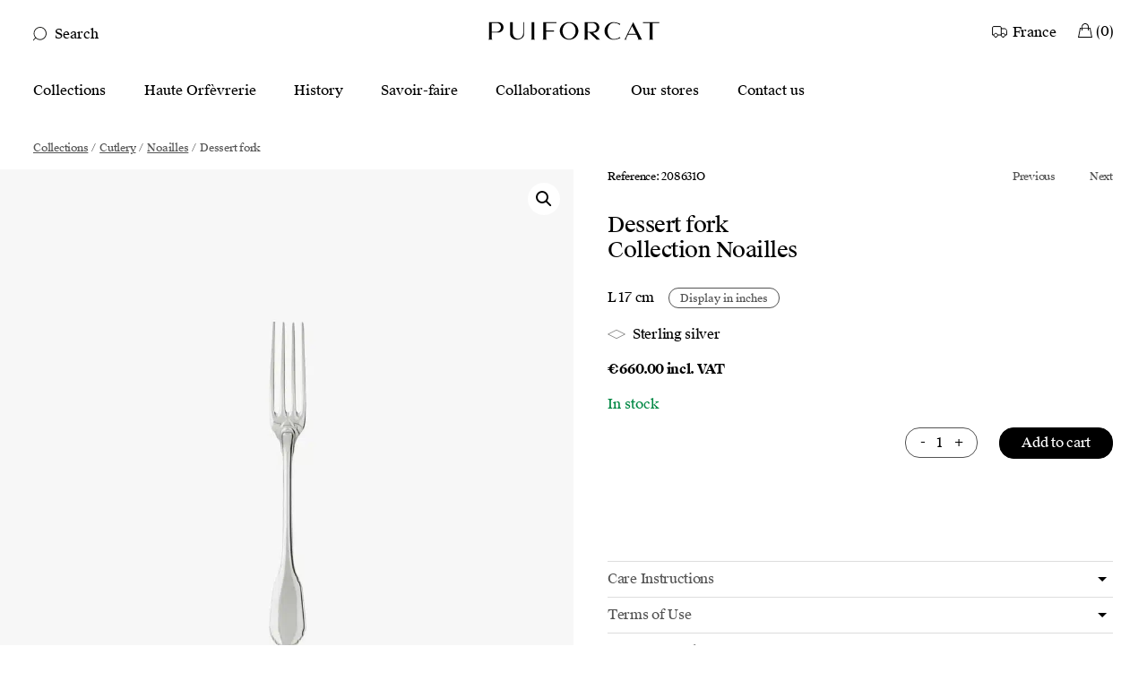

--- FILE ---
content_type: text/html; charset=UTF-8
request_url: https://www.puiforcat.com/en/product/noailles-dessert-fork-208631o/
body_size: 53770
content:
<!DOCTYPE html>
<html lang="en-US">
<head>
	<meta charset="UTF-8"><script type="text/javascript">(window.NREUM||(NREUM={})).init={privacy:{cookies_enabled:true},ajax:{deny_list:["bam.nr-data.net"]},feature_flags:["soft_nav"],distributed_tracing:{enabled:true}};(window.NREUM||(NREUM={})).loader_config={agentID:"1431850794",accountID:"2122645",trustKey:"1347964",xpid:"VgcFU1BXDRABV1RSBQADUl0F",licenseKey:"cee09f3cfe",applicationID:"1350214494",browserID:"1431850794"};;/*! For license information please see nr-loader-spa-1.308.0.min.js.LICENSE.txt */
(()=>{var e,t,r={384:(e,t,r)=>{"use strict";r.d(t,{NT:()=>a,US:()=>u,Zm:()=>o,bQ:()=>d,dV:()=>c,pV:()=>l});var n=r(6154),i=r(1863),s=r(1910);const a={beacon:"bam.nr-data.net",errorBeacon:"bam.nr-data.net"};function o(){return n.gm.NREUM||(n.gm.NREUM={}),void 0===n.gm.newrelic&&(n.gm.newrelic=n.gm.NREUM),n.gm.NREUM}function c(){let e=o();return e.o||(e.o={ST:n.gm.setTimeout,SI:n.gm.setImmediate||n.gm.setInterval,CT:n.gm.clearTimeout,XHR:n.gm.XMLHttpRequest,REQ:n.gm.Request,EV:n.gm.Event,PR:n.gm.Promise,MO:n.gm.MutationObserver,FETCH:n.gm.fetch,WS:n.gm.WebSocket},(0,s.i)(...Object.values(e.o))),e}function d(e,t){let r=o();r.initializedAgents??={},t.initializedAt={ms:(0,i.t)(),date:new Date},r.initializedAgents[e]=t}function u(e,t){o()[e]=t}function l(){return function(){let e=o();const t=e.info||{};e.info={beacon:a.beacon,errorBeacon:a.errorBeacon,...t}}(),function(){let e=o();const t=e.init||{};e.init={...t}}(),c(),function(){let e=o();const t=e.loader_config||{};e.loader_config={...t}}(),o()}},782:(e,t,r)=>{"use strict";r.d(t,{T:()=>n});const n=r(860).K7.pageViewTiming},860:(e,t,r)=>{"use strict";r.d(t,{$J:()=>u,K7:()=>c,P3:()=>d,XX:()=>i,Yy:()=>o,df:()=>s,qY:()=>n,v4:()=>a});const n="events",i="jserrors",s="browser/blobs",a="rum",o="browser/logs",c={ajax:"ajax",genericEvents:"generic_events",jserrors:i,logging:"logging",metrics:"metrics",pageAction:"page_action",pageViewEvent:"page_view_event",pageViewTiming:"page_view_timing",sessionReplay:"session_replay",sessionTrace:"session_trace",softNav:"soft_navigations",spa:"spa"},d={[c.pageViewEvent]:1,[c.pageViewTiming]:2,[c.metrics]:3,[c.jserrors]:4,[c.spa]:5,[c.ajax]:6,[c.sessionTrace]:7,[c.softNav]:8,[c.sessionReplay]:9,[c.logging]:10,[c.genericEvents]:11},u={[c.pageViewEvent]:a,[c.pageViewTiming]:n,[c.ajax]:n,[c.spa]:n,[c.softNav]:n,[c.metrics]:i,[c.jserrors]:i,[c.sessionTrace]:s,[c.sessionReplay]:s,[c.logging]:o,[c.genericEvents]:"ins"}},944:(e,t,r)=>{"use strict";r.d(t,{R:()=>i});var n=r(3241);function i(e,t){"function"==typeof console.debug&&(console.debug("New Relic Warning: https://github.com/newrelic/newrelic-browser-agent/blob/main/docs/warning-codes.md#".concat(e),t),(0,n.W)({agentIdentifier:null,drained:null,type:"data",name:"warn",feature:"warn",data:{code:e,secondary:t}}))}},993:(e,t,r)=>{"use strict";r.d(t,{A$:()=>s,ET:()=>a,TZ:()=>o,p_:()=>i});var n=r(860);const i={ERROR:"ERROR",WARN:"WARN",INFO:"INFO",DEBUG:"DEBUG",TRACE:"TRACE"},s={OFF:0,ERROR:1,WARN:2,INFO:3,DEBUG:4,TRACE:5},a="log",o=n.K7.logging},1541:(e,t,r)=>{"use strict";r.d(t,{U:()=>i,f:()=>n});const n={MFE:"MFE",BA:"BA"};function i(e,t){if(2!==t?.harvestEndpointVersion)return{};const r=t.agentRef.runtime.appMetadata.agents[0].entityGuid;return e?{"source.id":e.id,"source.name":e.name,"source.type":e.type,"parent.id":e.parent?.id||r,"parent.type":e.parent?.type||n.BA}:{"entity.guid":r,appId:t.agentRef.info.applicationID}}},1687:(e,t,r)=>{"use strict";r.d(t,{Ak:()=>d,Ze:()=>h,x3:()=>u});var n=r(3241),i=r(7836),s=r(3606),a=r(860),o=r(2646);const c={};function d(e,t){const r={staged:!1,priority:a.P3[t]||0};l(e),c[e].get(t)||c[e].set(t,r)}function u(e,t){e&&c[e]&&(c[e].get(t)&&c[e].delete(t),p(e,t,!1),c[e].size&&f(e))}function l(e){if(!e)throw new Error("agentIdentifier required");c[e]||(c[e]=new Map)}function h(e="",t="feature",r=!1){if(l(e),!e||!c[e].get(t)||r)return p(e,t);c[e].get(t).staged=!0,f(e)}function f(e){const t=Array.from(c[e]);t.every(([e,t])=>t.staged)&&(t.sort((e,t)=>e[1].priority-t[1].priority),t.forEach(([t])=>{c[e].delete(t),p(e,t)}))}function p(e,t,r=!0){const a=e?i.ee.get(e):i.ee,c=s.i.handlers;if(!a.aborted&&a.backlog&&c){if((0,n.W)({agentIdentifier:e,type:"lifecycle",name:"drain",feature:t}),r){const e=a.backlog[t],r=c[t];if(r){for(let t=0;e&&t<e.length;++t)g(e[t],r);Object.entries(r).forEach(([e,t])=>{Object.values(t||{}).forEach(t=>{t[0]?.on&&t[0]?.context()instanceof o.y&&t[0].on(e,t[1])})})}}a.isolatedBacklog||delete c[t],a.backlog[t]=null,a.emit("drain-"+t,[])}}function g(e,t){var r=e[1];Object.values(t[r]||{}).forEach(t=>{var r=e[0];if(t[0]===r){var n=t[1],i=e[3],s=e[2];n.apply(i,s)}})}},1738:(e,t,r)=>{"use strict";r.d(t,{U:()=>f,Y:()=>h});var n=r(3241),i=r(9908),s=r(1863),a=r(944),o=r(5701),c=r(3969),d=r(8362),u=r(860),l=r(4261);function h(e,t,r,s){const h=s||r;!h||h[e]&&h[e]!==d.d.prototype[e]||(h[e]=function(){(0,i.p)(c.xV,["API/"+e+"/called"],void 0,u.K7.metrics,r.ee),(0,n.W)({agentIdentifier:r.agentIdentifier,drained:!!o.B?.[r.agentIdentifier],type:"data",name:"api",feature:l.Pl+e,data:{}});try{return t.apply(this,arguments)}catch(e){(0,a.R)(23,e)}})}function f(e,t,r,n,a){const o=e.info;null===r?delete o.jsAttributes[t]:o.jsAttributes[t]=r,(a||null===r)&&(0,i.p)(l.Pl+n,[(0,s.t)(),t,r],void 0,"session",e.ee)}},1741:(e,t,r)=>{"use strict";r.d(t,{W:()=>s});var n=r(944),i=r(4261);class s{#e(e,...t){if(this[e]!==s.prototype[e])return this[e](...t);(0,n.R)(35,e)}addPageAction(e,t){return this.#e(i.hG,e,t)}register(e){return this.#e(i.eY,e)}recordCustomEvent(e,t){return this.#e(i.fF,e,t)}setPageViewName(e,t){return this.#e(i.Fw,e,t)}setCustomAttribute(e,t,r){return this.#e(i.cD,e,t,r)}noticeError(e,t){return this.#e(i.o5,e,t)}setUserId(e,t=!1){return this.#e(i.Dl,e,t)}setApplicationVersion(e){return this.#e(i.nb,e)}setErrorHandler(e){return this.#e(i.bt,e)}addRelease(e,t){return this.#e(i.k6,e,t)}log(e,t){return this.#e(i.$9,e,t)}start(){return this.#e(i.d3)}finished(e){return this.#e(i.BL,e)}recordReplay(){return this.#e(i.CH)}pauseReplay(){return this.#e(i.Tb)}addToTrace(e){return this.#e(i.U2,e)}setCurrentRouteName(e){return this.#e(i.PA,e)}interaction(e){return this.#e(i.dT,e)}wrapLogger(e,t,r){return this.#e(i.Wb,e,t,r)}measure(e,t){return this.#e(i.V1,e,t)}consent(e){return this.#e(i.Pv,e)}}},1863:(e,t,r)=>{"use strict";function n(){return Math.floor(performance.now())}r.d(t,{t:()=>n})},1910:(e,t,r)=>{"use strict";r.d(t,{i:()=>s});var n=r(944);const i=new Map;function s(...e){return e.every(e=>{if(i.has(e))return i.get(e);const t="function"==typeof e?e.toString():"",r=t.includes("[native code]"),s=t.includes("nrWrapper");return r||s||(0,n.R)(64,e?.name||t),i.set(e,r),r})}},2555:(e,t,r)=>{"use strict";r.d(t,{D:()=>o,f:()=>a});var n=r(384),i=r(8122);const s={beacon:n.NT.beacon,errorBeacon:n.NT.errorBeacon,licenseKey:void 0,applicationID:void 0,sa:void 0,queueTime:void 0,applicationTime:void 0,ttGuid:void 0,user:void 0,account:void 0,product:void 0,extra:void 0,jsAttributes:{},userAttributes:void 0,atts:void 0,transactionName:void 0,tNamePlain:void 0};function a(e){try{return!!e.licenseKey&&!!e.errorBeacon&&!!e.applicationID}catch(e){return!1}}const o=e=>(0,i.a)(e,s)},2614:(e,t,r)=>{"use strict";r.d(t,{BB:()=>a,H3:()=>n,g:()=>d,iL:()=>c,tS:()=>o,uh:()=>i,wk:()=>s});const n="NRBA",i="SESSION",s=144e5,a=18e5,o={STARTED:"session-started",PAUSE:"session-pause",RESET:"session-reset",RESUME:"session-resume",UPDATE:"session-update"},c={SAME_TAB:"same-tab",CROSS_TAB:"cross-tab"},d={OFF:0,FULL:1,ERROR:2}},2646:(e,t,r)=>{"use strict";r.d(t,{y:()=>n});class n{constructor(e){this.contextId=e}}},2843:(e,t,r)=>{"use strict";r.d(t,{G:()=>s,u:()=>i});var n=r(3878);function i(e,t=!1,r,i){(0,n.DD)("visibilitychange",function(){if(t)return void("hidden"===document.visibilityState&&e());e(document.visibilityState)},r,i)}function s(e,t,r){(0,n.sp)("pagehide",e,t,r)}},3241:(e,t,r)=>{"use strict";r.d(t,{W:()=>s});var n=r(6154);const i="newrelic";function s(e={}){try{n.gm.dispatchEvent(new CustomEvent(i,{detail:e}))}catch(e){}}},3304:(e,t,r)=>{"use strict";r.d(t,{A:()=>s});var n=r(7836);const i=()=>{const e=new WeakSet;return(t,r)=>{if("object"==typeof r&&null!==r){if(e.has(r))return;e.add(r)}return r}};function s(e){try{return JSON.stringify(e,i())??""}catch(e){try{n.ee.emit("internal-error",[e])}catch(e){}return""}}},3333:(e,t,r)=>{"use strict";r.d(t,{$v:()=>u,TZ:()=>n,Xh:()=>c,Zp:()=>i,kd:()=>d,mq:()=>o,nf:()=>a,qN:()=>s});const n=r(860).K7.genericEvents,i=["auxclick","click","copy","keydown","paste","scrollend"],s=["focus","blur"],a=4,o=1e3,c=2e3,d=["PageAction","UserAction","BrowserPerformance"],u={RESOURCES:"experimental.resources",REGISTER:"register"}},3434:(e,t,r)=>{"use strict";r.d(t,{Jt:()=>s,YM:()=>d});var n=r(7836),i=r(5607);const s="nr@original:".concat(i.W),a=50;var o=Object.prototype.hasOwnProperty,c=!1;function d(e,t){return e||(e=n.ee),r.inPlace=function(e,t,n,i,s){n||(n="");const a="-"===n.charAt(0);for(let o=0;o<t.length;o++){const c=t[o],d=e[c];l(d)||(e[c]=r(d,a?c+n:n,i,c,s))}},r.flag=s,r;function r(t,r,n,c,d){return l(t)?t:(r||(r=""),nrWrapper[s]=t,function(e,t,r){if(Object.defineProperty&&Object.keys)try{return Object.keys(e).forEach(function(r){Object.defineProperty(t,r,{get:function(){return e[r]},set:function(t){return e[r]=t,t}})}),t}catch(e){u([e],r)}for(var n in e)o.call(e,n)&&(t[n]=e[n])}(t,nrWrapper,e),nrWrapper);function nrWrapper(){var s,o,l,h;let f;try{o=this,s=[...arguments],l="function"==typeof n?n(s,o):n||{}}catch(t){u([t,"",[s,o,c],l],e)}i(r+"start",[s,o,c],l,d);const p=performance.now();let g;try{return h=t.apply(o,s),g=performance.now(),h}catch(e){throw g=performance.now(),i(r+"err",[s,o,e],l,d),f=e,f}finally{const e=g-p,t={start:p,end:g,duration:e,isLongTask:e>=a,methodName:c,thrownError:f};t.isLongTask&&i("long-task",[t,o],l,d),i(r+"end",[s,o,h],l,d)}}}function i(r,n,i,s){if(!c||t){var a=c;c=!0;try{e.emit(r,n,i,t,s)}catch(t){u([t,r,n,i],e)}c=a}}}function u(e,t){t||(t=n.ee);try{t.emit("internal-error",e)}catch(e){}}function l(e){return!(e&&"function"==typeof e&&e.apply&&!e[s])}},3606:(e,t,r)=>{"use strict";r.d(t,{i:()=>s});var n=r(9908);s.on=a;var i=s.handlers={};function s(e,t,r,s){a(s||n.d,i,e,t,r)}function a(e,t,r,i,s){s||(s="feature"),e||(e=n.d);var a=t[s]=t[s]||{};(a[r]=a[r]||[]).push([e,i])}},3738:(e,t,r)=>{"use strict";r.d(t,{He:()=>i,Kp:()=>o,Lc:()=>d,Rz:()=>u,TZ:()=>n,bD:()=>s,d3:()=>a,jx:()=>l,sl:()=>h,uP:()=>c});const n=r(860).K7.sessionTrace,i="bstResource",s="resource",a="-start",o="-end",c="fn"+a,d="fn"+o,u="pushState",l=1e3,h=3e4},3785:(e,t,r)=>{"use strict";r.d(t,{R:()=>c,b:()=>d});var n=r(9908),i=r(1863),s=r(860),a=r(3969),o=r(993);function c(e,t,r={},c=o.p_.INFO,d=!0,u,l=(0,i.t)()){(0,n.p)(a.xV,["API/logging/".concat(c.toLowerCase(),"/called")],void 0,s.K7.metrics,e),(0,n.p)(o.ET,[l,t,r,c,d,u],void 0,s.K7.logging,e)}function d(e){return"string"==typeof e&&Object.values(o.p_).some(t=>t===e.toUpperCase().trim())}},3878:(e,t,r)=>{"use strict";function n(e,t){return{capture:e,passive:!1,signal:t}}function i(e,t,r=!1,i){window.addEventListener(e,t,n(r,i))}function s(e,t,r=!1,i){document.addEventListener(e,t,n(r,i))}r.d(t,{DD:()=>s,jT:()=>n,sp:()=>i})},3962:(e,t,r)=>{"use strict";r.d(t,{AM:()=>a,O2:()=>l,OV:()=>s,Qu:()=>h,TZ:()=>c,ih:()=>f,pP:()=>o,t1:()=>u,tC:()=>i,wD:()=>d});var n=r(860);const i=["click","keydown","submit"],s="popstate",a="api",o="initialPageLoad",c=n.K7.softNav,d=5e3,u=500,l={INITIAL_PAGE_LOAD:"",ROUTE_CHANGE:1,UNSPECIFIED:2},h={INTERACTION:1,AJAX:2,CUSTOM_END:3,CUSTOM_TRACER:4},f={IP:"in progress",PF:"pending finish",FIN:"finished",CAN:"cancelled"}},3969:(e,t,r)=>{"use strict";r.d(t,{TZ:()=>n,XG:()=>o,rs:()=>i,xV:()=>a,z_:()=>s});const n=r(860).K7.metrics,i="sm",s="cm",a="storeSupportabilityMetrics",o="storeEventMetrics"},4234:(e,t,r)=>{"use strict";r.d(t,{W:()=>s});var n=r(7836),i=r(1687);class s{constructor(e,t){this.agentIdentifier=e,this.ee=n.ee.get(e),this.featureName=t,this.blocked=!1}deregisterDrain(){(0,i.x3)(this.agentIdentifier,this.featureName)}}},4261:(e,t,r)=>{"use strict";r.d(t,{$9:()=>u,BL:()=>c,CH:()=>p,Dl:()=>R,Fw:()=>w,PA:()=>v,Pl:()=>n,Pv:()=>A,Tb:()=>h,U2:()=>a,V1:()=>E,Wb:()=>T,bt:()=>y,cD:()=>b,d3:()=>x,dT:()=>d,eY:()=>g,fF:()=>f,hG:()=>s,hw:()=>i,k6:()=>o,nb:()=>m,o5:()=>l});const n="api-",i=n+"ixn-",s="addPageAction",a="addToTrace",o="addRelease",c="finished",d="interaction",u="log",l="noticeError",h="pauseReplay",f="recordCustomEvent",p="recordReplay",g="register",m="setApplicationVersion",v="setCurrentRouteName",b="setCustomAttribute",y="setErrorHandler",w="setPageViewName",R="setUserId",x="start",T="wrapLogger",E="measure",A="consent"},5205:(e,t,r)=>{"use strict";r.d(t,{j:()=>S});var n=r(384),i=r(1741);var s=r(2555),a=r(3333);const o=e=>{if(!e||"string"!=typeof e)return!1;try{document.createDocumentFragment().querySelector(e)}catch{return!1}return!0};var c=r(2614),d=r(944),u=r(8122);const l="[data-nr-mask]",h=e=>(0,u.a)(e,(()=>{const e={feature_flags:[],experimental:{allow_registered_children:!1,resources:!1},mask_selector:"*",block_selector:"[data-nr-block]",mask_input_options:{color:!1,date:!1,"datetime-local":!1,email:!1,month:!1,number:!1,range:!1,search:!1,tel:!1,text:!1,time:!1,url:!1,week:!1,textarea:!1,select:!1,password:!0}};return{ajax:{deny_list:void 0,block_internal:!0,enabled:!0,autoStart:!0},api:{get allow_registered_children(){return e.feature_flags.includes(a.$v.REGISTER)||e.experimental.allow_registered_children},set allow_registered_children(t){e.experimental.allow_registered_children=t},duplicate_registered_data:!1},browser_consent_mode:{enabled:!1},distributed_tracing:{enabled:void 0,exclude_newrelic_header:void 0,cors_use_newrelic_header:void 0,cors_use_tracecontext_headers:void 0,allowed_origins:void 0},get feature_flags(){return e.feature_flags},set feature_flags(t){e.feature_flags=t},generic_events:{enabled:!0,autoStart:!0},harvest:{interval:30},jserrors:{enabled:!0,autoStart:!0},logging:{enabled:!0,autoStart:!0},metrics:{enabled:!0,autoStart:!0},obfuscate:void 0,page_action:{enabled:!0},page_view_event:{enabled:!0,autoStart:!0},page_view_timing:{enabled:!0,autoStart:!0},performance:{capture_marks:!1,capture_measures:!1,capture_detail:!0,resources:{get enabled(){return e.feature_flags.includes(a.$v.RESOURCES)||e.experimental.resources},set enabled(t){e.experimental.resources=t},asset_types:[],first_party_domains:[],ignore_newrelic:!0}},privacy:{cookies_enabled:!0},proxy:{assets:void 0,beacon:void 0},session:{expiresMs:c.wk,inactiveMs:c.BB},session_replay:{autoStart:!0,enabled:!1,preload:!1,sampling_rate:10,error_sampling_rate:100,collect_fonts:!1,inline_images:!1,fix_stylesheets:!0,mask_all_inputs:!0,get mask_text_selector(){return e.mask_selector},set mask_text_selector(t){o(t)?e.mask_selector="".concat(t,",").concat(l):""===t||null===t?e.mask_selector=l:(0,d.R)(5,t)},get block_class(){return"nr-block"},get ignore_class(){return"nr-ignore"},get mask_text_class(){return"nr-mask"},get block_selector(){return e.block_selector},set block_selector(t){o(t)?e.block_selector+=",".concat(t):""!==t&&(0,d.R)(6,t)},get mask_input_options(){return e.mask_input_options},set mask_input_options(t){t&&"object"==typeof t?e.mask_input_options={...t,password:!0}:(0,d.R)(7,t)}},session_trace:{enabled:!0,autoStart:!0},soft_navigations:{enabled:!0,autoStart:!0},spa:{enabled:!0,autoStart:!0},ssl:void 0,user_actions:{enabled:!0,elementAttributes:["id","className","tagName","type"]}}})());var f=r(6154),p=r(9324);let g=0;const m={buildEnv:p.F3,distMethod:p.Xs,version:p.xv,originTime:f.WN},v={consented:!1},b={appMetadata:{},get consented(){return this.session?.state?.consent||v.consented},set consented(e){v.consented=e},customTransaction:void 0,denyList:void 0,disabled:!1,harvester:void 0,isolatedBacklog:!1,isRecording:!1,loaderType:void 0,maxBytes:3e4,obfuscator:void 0,onerror:void 0,ptid:void 0,releaseIds:{},session:void 0,timeKeeper:void 0,registeredEntities:[],jsAttributesMetadata:{bytes:0},get harvestCount(){return++g}},y=e=>{const t=(0,u.a)(e,b),r=Object.keys(m).reduce((e,t)=>(e[t]={value:m[t],writable:!1,configurable:!0,enumerable:!0},e),{});return Object.defineProperties(t,r)};var w=r(5701);const R=e=>{const t=e.startsWith("http");e+="/",r.p=t?e:"https://"+e};var x=r(7836),T=r(3241);const E={accountID:void 0,trustKey:void 0,agentID:void 0,licenseKey:void 0,applicationID:void 0,xpid:void 0},A=e=>(0,u.a)(e,E),_=new Set;function S(e,t={},r,a){let{init:o,info:c,loader_config:d,runtime:u={},exposed:l=!0}=t;if(!c){const e=(0,n.pV)();o=e.init,c=e.info,d=e.loader_config}e.init=h(o||{}),e.loader_config=A(d||{}),c.jsAttributes??={},f.bv&&(c.jsAttributes.isWorker=!0),e.info=(0,s.D)(c);const p=e.init,g=[c.beacon,c.errorBeacon];_.has(e.agentIdentifier)||(p.proxy.assets&&(R(p.proxy.assets),g.push(p.proxy.assets)),p.proxy.beacon&&g.push(p.proxy.beacon),e.beacons=[...g],function(e){const t=(0,n.pV)();Object.getOwnPropertyNames(i.W.prototype).forEach(r=>{const n=i.W.prototype[r];if("function"!=typeof n||"constructor"===n)return;let s=t[r];e[r]&&!1!==e.exposed&&"micro-agent"!==e.runtime?.loaderType&&(t[r]=(...t)=>{const n=e[r](...t);return s?s(...t):n})})}(e),(0,n.US)("activatedFeatures",w.B)),u.denyList=[...p.ajax.deny_list||[],...p.ajax.block_internal?g:[]],u.ptid=e.agentIdentifier,u.loaderType=r,e.runtime=y(u),_.has(e.agentIdentifier)||(e.ee=x.ee.get(e.agentIdentifier),e.exposed=l,(0,T.W)({agentIdentifier:e.agentIdentifier,drained:!!w.B?.[e.agentIdentifier],type:"lifecycle",name:"initialize",feature:void 0,data:e.config})),_.add(e.agentIdentifier)}},5270:(e,t,r)=>{"use strict";r.d(t,{Aw:()=>a,SR:()=>s,rF:()=>o});var n=r(384),i=r(7767);function s(e){return!!(0,n.dV)().o.MO&&(0,i.V)(e)&&!0===e?.session_trace.enabled}function a(e){return!0===e?.session_replay.preload&&s(e)}function o(e,t){try{if("string"==typeof t?.type){if("password"===t.type.toLowerCase())return"*".repeat(e?.length||0);if(void 0!==t?.dataset?.nrUnmask||t?.classList?.contains("nr-unmask"))return e}}catch(e){}return"string"==typeof e?e.replace(/[\S]/g,"*"):"*".repeat(e?.length||0)}},5289:(e,t,r)=>{"use strict";r.d(t,{GG:()=>a,Qr:()=>c,sB:()=>o});var n=r(3878),i=r(6389);function s(){return"undefined"==typeof document||"complete"===document.readyState}function a(e,t){if(s())return e();const r=(0,i.J)(e),a=setInterval(()=>{s()&&(clearInterval(a),r())},500);(0,n.sp)("load",r,t)}function o(e){if(s())return e();(0,n.DD)("DOMContentLoaded",e)}function c(e){if(s())return e();(0,n.sp)("popstate",e)}},5607:(e,t,r)=>{"use strict";r.d(t,{W:()=>n});const n=(0,r(9566).bz)()},5701:(e,t,r)=>{"use strict";r.d(t,{B:()=>s,t:()=>a});var n=r(3241);const i=new Set,s={};function a(e,t){const r=t.agentIdentifier;s[r]??={},e&&"object"==typeof e&&(i.has(r)||(t.ee.emit("rumresp",[e]),s[r]=e,i.add(r),(0,n.W)({agentIdentifier:r,loaded:!0,drained:!0,type:"lifecycle",name:"load",feature:void 0,data:e})))}},6154:(e,t,r)=>{"use strict";r.d(t,{OF:()=>d,RI:()=>i,WN:()=>h,bv:()=>s,eN:()=>f,gm:()=>a,lR:()=>l,m:()=>c,mw:()=>o,sb:()=>u});var n=r(1863);const i="undefined"!=typeof window&&!!window.document,s="undefined"!=typeof WorkerGlobalScope&&("undefined"!=typeof self&&self instanceof WorkerGlobalScope&&self.navigator instanceof WorkerNavigator||"undefined"!=typeof globalThis&&globalThis instanceof WorkerGlobalScope&&globalThis.navigator instanceof WorkerNavigator),a=i?window:"undefined"!=typeof WorkerGlobalScope&&("undefined"!=typeof self&&self instanceof WorkerGlobalScope&&self||"undefined"!=typeof globalThis&&globalThis instanceof WorkerGlobalScope&&globalThis),o=Boolean("hidden"===a?.document?.visibilityState),c=""+a?.location,d=/iPad|iPhone|iPod/.test(a.navigator?.userAgent),u=d&&"undefined"==typeof SharedWorker,l=(()=>{const e=a.navigator?.userAgent?.match(/Firefox[/\s](\d+\.\d+)/);return Array.isArray(e)&&e.length>=2?+e[1]:0})(),h=Date.now()-(0,n.t)(),f=()=>"undefined"!=typeof PerformanceNavigationTiming&&a?.performance?.getEntriesByType("navigation")?.[0]?.responseStart},6344:(e,t,r)=>{"use strict";r.d(t,{BB:()=>u,Qb:()=>l,TZ:()=>i,Ug:()=>a,Vh:()=>s,_s:()=>o,bc:()=>d,yP:()=>c});var n=r(2614);const i=r(860).K7.sessionReplay,s="errorDuringReplay",a=.12,o={DomContentLoaded:0,Load:1,FullSnapshot:2,IncrementalSnapshot:3,Meta:4,Custom:5},c={[n.g.ERROR]:15e3,[n.g.FULL]:3e5,[n.g.OFF]:0},d={RESET:{message:"Session was reset",sm:"Reset"},IMPORT:{message:"Recorder failed to import",sm:"Import"},TOO_MANY:{message:"429: Too Many Requests",sm:"Too-Many"},TOO_BIG:{message:"Payload was too large",sm:"Too-Big"},CROSS_TAB:{message:"Session Entity was set to OFF on another tab",sm:"Cross-Tab"},ENTITLEMENTS:{message:"Session Replay is not allowed and will not be started",sm:"Entitlement"}},u=5e3,l={API:"api",RESUME:"resume",SWITCH_TO_FULL:"switchToFull",INITIALIZE:"initialize",PRELOAD:"preload"}},6389:(e,t,r)=>{"use strict";function n(e,t=500,r={}){const n=r?.leading||!1;let i;return(...r)=>{n&&void 0===i&&(e.apply(this,r),i=setTimeout(()=>{i=clearTimeout(i)},t)),n||(clearTimeout(i),i=setTimeout(()=>{e.apply(this,r)},t))}}function i(e){let t=!1;return(...r)=>{t||(t=!0,e.apply(this,r))}}r.d(t,{J:()=>i,s:()=>n})},6630:(e,t,r)=>{"use strict";r.d(t,{T:()=>n});const n=r(860).K7.pageViewEvent},6774:(e,t,r)=>{"use strict";r.d(t,{T:()=>n});const n=r(860).K7.jserrors},7295:(e,t,r)=>{"use strict";r.d(t,{Xv:()=>a,gX:()=>i,iW:()=>s});var n=[];function i(e){if(!e||s(e))return!1;if(0===n.length)return!0;if("*"===n[0].hostname)return!1;for(var t=0;t<n.length;t++){var r=n[t];if(r.hostname.test(e.hostname)&&r.pathname.test(e.pathname))return!1}return!0}function s(e){return void 0===e.hostname}function a(e){if(n=[],e&&e.length)for(var t=0;t<e.length;t++){let r=e[t];if(!r)continue;if("*"===r)return void(n=[{hostname:"*"}]);0===r.indexOf("http://")?r=r.substring(7):0===r.indexOf("https://")&&(r=r.substring(8));const i=r.indexOf("/");let s,a;i>0?(s=r.substring(0,i),a=r.substring(i)):(s=r,a="*");let[c]=s.split(":");n.push({hostname:o(c),pathname:o(a,!0)})}}function o(e,t=!1){const r=e.replace(/[.+?^${}()|[\]\\]/g,e=>"\\"+e).replace(/\*/g,".*?");return new RegExp((t?"^":"")+r+"$")}},7485:(e,t,r)=>{"use strict";r.d(t,{D:()=>i});var n=r(6154);function i(e){if(0===(e||"").indexOf("data:"))return{protocol:"data"};try{const t=new URL(e,location.href),r={port:t.port,hostname:t.hostname,pathname:t.pathname,search:t.search,protocol:t.protocol.slice(0,t.protocol.indexOf(":")),sameOrigin:t.protocol===n.gm?.location?.protocol&&t.host===n.gm?.location?.host};return r.port&&""!==r.port||("http:"===t.protocol&&(r.port="80"),"https:"===t.protocol&&(r.port="443")),r.pathname&&""!==r.pathname?r.pathname.startsWith("/")||(r.pathname="/".concat(r.pathname)):r.pathname="/",r}catch(e){return{}}}},7699:(e,t,r)=>{"use strict";r.d(t,{It:()=>s,KC:()=>o,No:()=>i,qh:()=>a});var n=r(860);const i=16e3,s=1e6,a="SESSION_ERROR",o={[n.K7.logging]:!0,[n.K7.genericEvents]:!1,[n.K7.jserrors]:!1,[n.K7.ajax]:!1}},7767:(e,t,r)=>{"use strict";r.d(t,{V:()=>i});var n=r(6154);const i=e=>n.RI&&!0===e?.privacy.cookies_enabled},7836:(e,t,r)=>{"use strict";r.d(t,{P:()=>o,ee:()=>c});var n=r(384),i=r(8990),s=r(2646),a=r(5607);const o="nr@context:".concat(a.W),c=function e(t,r){var n={},a={},u={},l=!1;try{l=16===r.length&&d.initializedAgents?.[r]?.runtime.isolatedBacklog}catch(e){}var h={on:p,addEventListener:p,removeEventListener:function(e,t){var r=n[e];if(!r)return;for(var i=0;i<r.length;i++)r[i]===t&&r.splice(i,1)},emit:function(e,r,n,i,s){!1!==s&&(s=!0);if(c.aborted&&!i)return;t&&s&&t.emit(e,r,n);var o=f(n);g(e).forEach(e=>{e.apply(o,r)});var d=v()[a[e]];d&&d.push([h,e,r,o]);return o},get:m,listeners:g,context:f,buffer:function(e,t){const r=v();if(t=t||"feature",h.aborted)return;Object.entries(e||{}).forEach(([e,n])=>{a[n]=t,t in r||(r[t]=[])})},abort:function(){h._aborted=!0,Object.keys(h.backlog).forEach(e=>{delete h.backlog[e]})},isBuffering:function(e){return!!v()[a[e]]},debugId:r,backlog:l?{}:t&&"object"==typeof t.backlog?t.backlog:{},isolatedBacklog:l};return Object.defineProperty(h,"aborted",{get:()=>{let e=h._aborted||!1;return e||(t&&(e=t.aborted),e)}}),h;function f(e){return e&&e instanceof s.y?e:e?(0,i.I)(e,o,()=>new s.y(o)):new s.y(o)}function p(e,t){n[e]=g(e).concat(t)}function g(e){return n[e]||[]}function m(t){return u[t]=u[t]||e(h,t)}function v(){return h.backlog}}(void 0,"globalEE"),d=(0,n.Zm)();d.ee||(d.ee=c)},8122:(e,t,r)=>{"use strict";r.d(t,{a:()=>i});var n=r(944);function i(e,t){try{if(!e||"object"!=typeof e)return(0,n.R)(3);if(!t||"object"!=typeof t)return(0,n.R)(4);const r=Object.create(Object.getPrototypeOf(t),Object.getOwnPropertyDescriptors(t)),s=0===Object.keys(r).length?e:r;for(let a in s)if(void 0!==e[a])try{if(null===e[a]){r[a]=null;continue}Array.isArray(e[a])&&Array.isArray(t[a])?r[a]=Array.from(new Set([...e[a],...t[a]])):"object"==typeof e[a]&&"object"==typeof t[a]?r[a]=i(e[a],t[a]):r[a]=e[a]}catch(e){r[a]||(0,n.R)(1,e)}return r}catch(e){(0,n.R)(2,e)}}},8139:(e,t,r)=>{"use strict";r.d(t,{u:()=>h});var n=r(7836),i=r(3434),s=r(8990),a=r(6154);const o={},c=a.gm.XMLHttpRequest,d="addEventListener",u="removeEventListener",l="nr@wrapped:".concat(n.P);function h(e){var t=function(e){return(e||n.ee).get("events")}(e);if(o[t.debugId]++)return t;o[t.debugId]=1;var r=(0,i.YM)(t,!0);function h(e){r.inPlace(e,[d,u],"-",p)}function p(e,t){return e[1]}return"getPrototypeOf"in Object&&(a.RI&&f(document,h),c&&f(c.prototype,h),f(a.gm,h)),t.on(d+"-start",function(e,t){var n=e[1];if(null!==n&&("function"==typeof n||"object"==typeof n)&&"newrelic"!==e[0]){var i=(0,s.I)(n,l,function(){var e={object:function(){if("function"!=typeof n.handleEvent)return;return n.handleEvent.apply(n,arguments)},function:n}[typeof n];return e?r(e,"fn-",null,e.name||"anonymous"):n});this.wrapped=e[1]=i}}),t.on(u+"-start",function(e){e[1]=this.wrapped||e[1]}),t}function f(e,t,...r){let n=e;for(;"object"==typeof n&&!Object.prototype.hasOwnProperty.call(n,d);)n=Object.getPrototypeOf(n);n&&t(n,...r)}},8362:(e,t,r)=>{"use strict";r.d(t,{d:()=>s});var n=r(9566),i=r(1741);class s extends i.W{agentIdentifier=(0,n.LA)(16)}},8374:(e,t,r)=>{r.nc=(()=>{try{return document?.currentScript?.nonce}catch(e){}return""})()},8990:(e,t,r)=>{"use strict";r.d(t,{I:()=>i});var n=Object.prototype.hasOwnProperty;function i(e,t,r){if(n.call(e,t))return e[t];var i=r();if(Object.defineProperty&&Object.keys)try{return Object.defineProperty(e,t,{value:i,writable:!0,enumerable:!1}),i}catch(e){}return e[t]=i,i}},9119:(e,t,r)=>{"use strict";r.d(t,{L:()=>s});var n=/([^?#]*)[^#]*(#[^?]*|$).*/,i=/([^?#]*)().*/;function s(e,t){return e?e.replace(t?n:i,"$1$2"):e}},9300:(e,t,r)=>{"use strict";r.d(t,{T:()=>n});const n=r(860).K7.ajax},9324:(e,t,r)=>{"use strict";r.d(t,{AJ:()=>a,F3:()=>i,Xs:()=>s,Yq:()=>o,xv:()=>n});const n="1.308.0",i="PROD",s="CDN",a="@newrelic/rrweb",o="1.0.1"},9566:(e,t,r)=>{"use strict";r.d(t,{LA:()=>o,ZF:()=>c,bz:()=>a,el:()=>d});var n=r(6154);const i="xxxxxxxx-xxxx-4xxx-yxxx-xxxxxxxxxxxx";function s(e,t){return e?15&e[t]:16*Math.random()|0}function a(){const e=n.gm?.crypto||n.gm?.msCrypto;let t,r=0;return e&&e.getRandomValues&&(t=e.getRandomValues(new Uint8Array(30))),i.split("").map(e=>"x"===e?s(t,r++).toString(16):"y"===e?(3&s()|8).toString(16):e).join("")}function o(e){const t=n.gm?.crypto||n.gm?.msCrypto;let r,i=0;t&&t.getRandomValues&&(r=t.getRandomValues(new Uint8Array(e)));const a=[];for(var o=0;o<e;o++)a.push(s(r,i++).toString(16));return a.join("")}function c(){return o(16)}function d(){return o(32)}},9908:(e,t,r)=>{"use strict";r.d(t,{d:()=>n,p:()=>i});var n=r(7836).ee.get("handle");function i(e,t,r,i,s){s?(s.buffer([e],i),s.emit(e,t,r)):(n.buffer([e],i),n.emit(e,t,r))}}},n={};function i(e){var t=n[e];if(void 0!==t)return t.exports;var s=n[e]={exports:{}};return r[e](s,s.exports,i),s.exports}i.m=r,i.d=(e,t)=>{for(var r in t)i.o(t,r)&&!i.o(e,r)&&Object.defineProperty(e,r,{enumerable:!0,get:t[r]})},i.f={},i.e=e=>Promise.all(Object.keys(i.f).reduce((t,r)=>(i.f[r](e,t),t),[])),i.u=e=>({212:"nr-spa-compressor",249:"nr-spa-recorder",478:"nr-spa"}[e]+"-1.308.0.min.js"),i.o=(e,t)=>Object.prototype.hasOwnProperty.call(e,t),e={},t="NRBA-1.308.0.PROD:",i.l=(r,n,s,a)=>{if(e[r])e[r].push(n);else{var o,c;if(void 0!==s)for(var d=document.getElementsByTagName("script"),u=0;u<d.length;u++){var l=d[u];if(l.getAttribute("src")==r||l.getAttribute("data-webpack")==t+s){o=l;break}}if(!o){c=!0;var h={478:"sha512-RSfSVnmHk59T/uIPbdSE0LPeqcEdF4/+XhfJdBuccH5rYMOEZDhFdtnh6X6nJk7hGpzHd9Ujhsy7lZEz/ORYCQ==",249:"sha512-ehJXhmntm85NSqW4MkhfQqmeKFulra3klDyY0OPDUE+sQ3GokHlPh1pmAzuNy//3j4ac6lzIbmXLvGQBMYmrkg==",212:"sha512-B9h4CR46ndKRgMBcK+j67uSR2RCnJfGefU+A7FrgR/k42ovXy5x/MAVFiSvFxuVeEk/pNLgvYGMp1cBSK/G6Fg=="};(o=document.createElement("script")).charset="utf-8",i.nc&&o.setAttribute("nonce",i.nc),o.setAttribute("data-webpack",t+s),o.src=r,0!==o.src.indexOf(window.location.origin+"/")&&(o.crossOrigin="anonymous"),h[a]&&(o.integrity=h[a])}e[r]=[n];var f=(t,n)=>{o.onerror=o.onload=null,clearTimeout(p);var i=e[r];if(delete e[r],o.parentNode&&o.parentNode.removeChild(o),i&&i.forEach(e=>e(n)),t)return t(n)},p=setTimeout(f.bind(null,void 0,{type:"timeout",target:o}),12e4);o.onerror=f.bind(null,o.onerror),o.onload=f.bind(null,o.onload),c&&document.head.appendChild(o)}},i.r=e=>{"undefined"!=typeof Symbol&&Symbol.toStringTag&&Object.defineProperty(e,Symbol.toStringTag,{value:"Module"}),Object.defineProperty(e,"__esModule",{value:!0})},i.p="https://js-agent.newrelic.com/",(()=>{var e={38:0,788:0};i.f.j=(t,r)=>{var n=i.o(e,t)?e[t]:void 0;if(0!==n)if(n)r.push(n[2]);else{var s=new Promise((r,i)=>n=e[t]=[r,i]);r.push(n[2]=s);var a=i.p+i.u(t),o=new Error;i.l(a,r=>{if(i.o(e,t)&&(0!==(n=e[t])&&(e[t]=void 0),n)){var s=r&&("load"===r.type?"missing":r.type),a=r&&r.target&&r.target.src;o.message="Loading chunk "+t+" failed: ("+s+": "+a+")",o.name="ChunkLoadError",o.type=s,o.request=a,n[1](o)}},"chunk-"+t,t)}};var t=(t,r)=>{var n,s,[a,o,c]=r,d=0;if(a.some(t=>0!==e[t])){for(n in o)i.o(o,n)&&(i.m[n]=o[n]);if(c)c(i)}for(t&&t(r);d<a.length;d++)s=a[d],i.o(e,s)&&e[s]&&e[s][0](),e[s]=0},r=self["webpackChunk:NRBA-1.308.0.PROD"]=self["webpackChunk:NRBA-1.308.0.PROD"]||[];r.forEach(t.bind(null,0)),r.push=t.bind(null,r.push.bind(r))})(),(()=>{"use strict";i(8374);var e=i(8362),t=i(860);const r=Object.values(t.K7);var n=i(5205);var s=i(9908),a=i(1863),o=i(4261),c=i(1738);var d=i(1687),u=i(4234),l=i(5289),h=i(6154),f=i(944),p=i(5270),g=i(7767),m=i(6389),v=i(7699);class b extends u.W{constructor(e,t){super(e.agentIdentifier,t),this.agentRef=e,this.abortHandler=void 0,this.featAggregate=void 0,this.loadedSuccessfully=void 0,this.onAggregateImported=new Promise(e=>{this.loadedSuccessfully=e}),this.deferred=Promise.resolve(),!1===e.init[this.featureName].autoStart?this.deferred=new Promise((t,r)=>{this.ee.on("manual-start-all",(0,m.J)(()=>{(0,d.Ak)(e.agentIdentifier,this.featureName),t()}))}):(0,d.Ak)(e.agentIdentifier,t)}importAggregator(e,t,r={}){if(this.featAggregate)return;const n=async()=>{let n;await this.deferred;try{if((0,g.V)(e.init)){const{setupAgentSession:t}=await i.e(478).then(i.bind(i,8766));n=t(e)}}catch(e){(0,f.R)(20,e),this.ee.emit("internal-error",[e]),(0,s.p)(v.qh,[e],void 0,this.featureName,this.ee)}try{if(!this.#t(this.featureName,n,e.init))return(0,d.Ze)(this.agentIdentifier,this.featureName),void this.loadedSuccessfully(!1);const{Aggregate:i}=await t();this.featAggregate=new i(e,r),e.runtime.harvester.initializedAggregates.push(this.featAggregate),this.loadedSuccessfully(!0)}catch(e){(0,f.R)(34,e),this.abortHandler?.(),(0,d.Ze)(this.agentIdentifier,this.featureName,!0),this.loadedSuccessfully(!1),this.ee&&this.ee.abort()}};h.RI?(0,l.GG)(()=>n(),!0):n()}#t(e,r,n){if(this.blocked)return!1;switch(e){case t.K7.sessionReplay:return(0,p.SR)(n)&&!!r;case t.K7.sessionTrace:return!!r;default:return!0}}}var y=i(6630),w=i(2614),R=i(3241);class x extends b{static featureName=y.T;constructor(e){var t;super(e,y.T),this.setupInspectionEvents(e.agentIdentifier),t=e,(0,c.Y)(o.Fw,function(e,r){"string"==typeof e&&("/"!==e.charAt(0)&&(e="/"+e),t.runtime.customTransaction=(r||"http://custom.transaction")+e,(0,s.p)(o.Pl+o.Fw,[(0,a.t)()],void 0,void 0,t.ee))},t),this.importAggregator(e,()=>i.e(478).then(i.bind(i,2467)))}setupInspectionEvents(e){const t=(t,r)=>{t&&(0,R.W)({agentIdentifier:e,timeStamp:t.timeStamp,loaded:"complete"===t.target.readyState,type:"window",name:r,data:t.target.location+""})};(0,l.sB)(e=>{t(e,"DOMContentLoaded")}),(0,l.GG)(e=>{t(e,"load")}),(0,l.Qr)(e=>{t(e,"navigate")}),this.ee.on(w.tS.UPDATE,(t,r)=>{(0,R.W)({agentIdentifier:e,type:"lifecycle",name:"session",data:r})})}}var T=i(384);class E extends e.d{constructor(e){var t;(super(),h.gm)?(this.features={},(0,T.bQ)(this.agentIdentifier,this),this.desiredFeatures=new Set(e.features||[]),this.desiredFeatures.add(x),(0,n.j)(this,e,e.loaderType||"agent"),t=this,(0,c.Y)(o.cD,function(e,r,n=!1){if("string"==typeof e){if(["string","number","boolean"].includes(typeof r)||null===r)return(0,c.U)(t,e,r,o.cD,n);(0,f.R)(40,typeof r)}else(0,f.R)(39,typeof e)},t),function(e){(0,c.Y)(o.Dl,function(t,r=!1){if("string"!=typeof t&&null!==t)return void(0,f.R)(41,typeof t);const n=e.info.jsAttributes["enduser.id"];r&&null!=n&&n!==t?(0,s.p)(o.Pl+"setUserIdAndResetSession",[t],void 0,"session",e.ee):(0,c.U)(e,"enduser.id",t,o.Dl,!0)},e)}(this),function(e){(0,c.Y)(o.nb,function(t){if("string"==typeof t||null===t)return(0,c.U)(e,"application.version",t,o.nb,!1);(0,f.R)(42,typeof t)},e)}(this),function(e){(0,c.Y)(o.d3,function(){e.ee.emit("manual-start-all")},e)}(this),function(e){(0,c.Y)(o.Pv,function(t=!0){if("boolean"==typeof t){if((0,s.p)(o.Pl+o.Pv,[t],void 0,"session",e.ee),e.runtime.consented=t,t){const t=e.features.page_view_event;t.onAggregateImported.then(e=>{const r=t.featAggregate;e&&!r.sentRum&&r.sendRum()})}}else(0,f.R)(65,typeof t)},e)}(this),this.run()):(0,f.R)(21)}get config(){return{info:this.info,init:this.init,loader_config:this.loader_config,runtime:this.runtime}}get api(){return this}run(){try{const e=function(e){const t={};return r.forEach(r=>{t[r]=!!e[r]?.enabled}),t}(this.init),n=[...this.desiredFeatures];n.sort((e,r)=>t.P3[e.featureName]-t.P3[r.featureName]),n.forEach(r=>{if(!e[r.featureName]&&r.featureName!==t.K7.pageViewEvent)return;if(r.featureName===t.K7.spa)return void(0,f.R)(67);const n=function(e){switch(e){case t.K7.ajax:return[t.K7.jserrors];case t.K7.sessionTrace:return[t.K7.ajax,t.K7.pageViewEvent];case t.K7.sessionReplay:return[t.K7.sessionTrace];case t.K7.pageViewTiming:return[t.K7.pageViewEvent];default:return[]}}(r.featureName).filter(e=>!(e in this.features));n.length>0&&(0,f.R)(36,{targetFeature:r.featureName,missingDependencies:n}),this.features[r.featureName]=new r(this)})}catch(e){(0,f.R)(22,e);for(const e in this.features)this.features[e].abortHandler?.();const t=(0,T.Zm)();delete t.initializedAgents[this.agentIdentifier]?.features,delete this.sharedAggregator;return t.ee.get(this.agentIdentifier).abort(),!1}}}var A=i(2843),_=i(782);class S extends b{static featureName=_.T;constructor(e){super(e,_.T),h.RI&&((0,A.u)(()=>(0,s.p)("docHidden",[(0,a.t)()],void 0,_.T,this.ee),!0),(0,A.G)(()=>(0,s.p)("winPagehide",[(0,a.t)()],void 0,_.T,this.ee)),this.importAggregator(e,()=>i.e(478).then(i.bind(i,9917))))}}var O=i(3969);class I extends b{static featureName=O.TZ;constructor(e){super(e,O.TZ),h.RI&&document.addEventListener("securitypolicyviolation",e=>{(0,s.p)(O.xV,["Generic/CSPViolation/Detected"],void 0,this.featureName,this.ee)}),this.importAggregator(e,()=>i.e(478).then(i.bind(i,6555)))}}var N=i(6774),P=i(3878),k=i(3304);class D{constructor(e,t,r,n,i){this.name="UncaughtError",this.message="string"==typeof e?e:(0,k.A)(e),this.sourceURL=t,this.line=r,this.column=n,this.__newrelic=i}}function C(e){return M(e)?e:new D(void 0!==e?.message?e.message:e,e?.filename||e?.sourceURL,e?.lineno||e?.line,e?.colno||e?.col,e?.__newrelic,e?.cause)}function j(e){const t="Unhandled Promise Rejection: ";if(!e?.reason)return;if(M(e.reason)){try{e.reason.message.startsWith(t)||(e.reason.message=t+e.reason.message)}catch(e){}return C(e.reason)}const r=C(e.reason);return(r.message||"").startsWith(t)||(r.message=t+r.message),r}function L(e){if(e.error instanceof SyntaxError&&!/:\d+$/.test(e.error.stack?.trim())){const t=new D(e.message,e.filename,e.lineno,e.colno,e.error.__newrelic,e.cause);return t.name=SyntaxError.name,t}return M(e.error)?e.error:C(e)}function M(e){return e instanceof Error&&!!e.stack}function H(e,r,n,i,o=(0,a.t)()){"string"==typeof e&&(e=new Error(e)),(0,s.p)("err",[e,o,!1,r,n.runtime.isRecording,void 0,i],void 0,t.K7.jserrors,n.ee),(0,s.p)("uaErr",[],void 0,t.K7.genericEvents,n.ee)}var B=i(1541),K=i(993),W=i(3785);function U(e,{customAttributes:t={},level:r=K.p_.INFO}={},n,i,s=(0,a.t)()){(0,W.R)(n.ee,e,t,r,!1,i,s)}function F(e,r,n,i,c=(0,a.t)()){(0,s.p)(o.Pl+o.hG,[c,e,r,i],void 0,t.K7.genericEvents,n.ee)}function V(e,r,n,i,c=(0,a.t)()){const{start:d,end:u,customAttributes:l}=r||{},h={customAttributes:l||{}};if("object"!=typeof h.customAttributes||"string"!=typeof e||0===e.length)return void(0,f.R)(57);const p=(e,t)=>null==e?t:"number"==typeof e?e:e instanceof PerformanceMark?e.startTime:Number.NaN;if(h.start=p(d,0),h.end=p(u,c),Number.isNaN(h.start)||Number.isNaN(h.end))(0,f.R)(57);else{if(h.duration=h.end-h.start,!(h.duration<0))return(0,s.p)(o.Pl+o.V1,[h,e,i],void 0,t.K7.genericEvents,n.ee),h;(0,f.R)(58)}}function G(e,r={},n,i,c=(0,a.t)()){(0,s.p)(o.Pl+o.fF,[c,e,r,i],void 0,t.K7.genericEvents,n.ee)}function z(e){(0,c.Y)(o.eY,function(t){return Y(e,t)},e)}function Y(e,r,n){(0,f.R)(54,"newrelic.register"),r||={},r.type=B.f.MFE,r.licenseKey||=e.info.licenseKey,r.blocked=!1,r.parent=n||{},Array.isArray(r.tags)||(r.tags=[]);const i={};r.tags.forEach(e=>{"name"!==e&&"id"!==e&&(i["source.".concat(e)]=!0)}),r.isolated??=!0;let o=()=>{};const c=e.runtime.registeredEntities;if(!r.isolated){const e=c.find(({metadata:{target:{id:e}}})=>e===r.id&&!r.isolated);if(e)return e}const d=e=>{r.blocked=!0,o=e};function u(e){return"string"==typeof e&&!!e.trim()&&e.trim().length<501||"number"==typeof e}e.init.api.allow_registered_children||d((0,m.J)(()=>(0,f.R)(55))),u(r.id)&&u(r.name)||d((0,m.J)(()=>(0,f.R)(48,r)));const l={addPageAction:(t,n={})=>g(F,[t,{...i,...n},e],r),deregister:()=>{d((0,m.J)(()=>(0,f.R)(68)))},log:(t,n={})=>g(U,[t,{...n,customAttributes:{...i,...n.customAttributes||{}}},e],r),measure:(t,n={})=>g(V,[t,{...n,customAttributes:{...i,...n.customAttributes||{}}},e],r),noticeError:(t,n={})=>g(H,[t,{...i,...n},e],r),register:(t={})=>g(Y,[e,t],l.metadata.target),recordCustomEvent:(t,n={})=>g(G,[t,{...i,...n},e],r),setApplicationVersion:e=>p("application.version",e),setCustomAttribute:(e,t)=>p(e,t),setUserId:e=>p("enduser.id",e),metadata:{customAttributes:i,target:r}},h=()=>(r.blocked&&o(),r.blocked);h()||c.push(l);const p=(e,t)=>{h()||(i[e]=t)},g=(r,n,i)=>{if(h())return;const o=(0,a.t)();(0,s.p)(O.xV,["API/register/".concat(r.name,"/called")],void 0,t.K7.metrics,e.ee);try{if(e.init.api.duplicate_registered_data&&"register"!==r.name){let e=n;if(n[1]instanceof Object){const t={"child.id":i.id,"child.type":i.type};e="customAttributes"in n[1]?[n[0],{...n[1],customAttributes:{...n[1].customAttributes,...t}},...n.slice(2)]:[n[0],{...n[1],...t},...n.slice(2)]}r(...e,void 0,o)}return r(...n,i,o)}catch(e){(0,f.R)(50,e)}};return l}class Z extends b{static featureName=N.T;constructor(e){var t;super(e,N.T),t=e,(0,c.Y)(o.o5,(e,r)=>H(e,r,t),t),function(e){(0,c.Y)(o.bt,function(t){e.runtime.onerror=t},e)}(e),function(e){let t=0;(0,c.Y)(o.k6,function(e,r){++t>10||(this.runtime.releaseIds[e.slice(-200)]=(""+r).slice(-200))},e)}(e),z(e);try{this.removeOnAbort=new AbortController}catch(e){}this.ee.on("internal-error",(t,r)=>{this.abortHandler&&(0,s.p)("ierr",[C(t),(0,a.t)(),!0,{},e.runtime.isRecording,r],void 0,this.featureName,this.ee)}),h.gm.addEventListener("unhandledrejection",t=>{this.abortHandler&&(0,s.p)("err",[j(t),(0,a.t)(),!1,{unhandledPromiseRejection:1},e.runtime.isRecording],void 0,this.featureName,this.ee)},(0,P.jT)(!1,this.removeOnAbort?.signal)),h.gm.addEventListener("error",t=>{this.abortHandler&&(0,s.p)("err",[L(t),(0,a.t)(),!1,{},e.runtime.isRecording],void 0,this.featureName,this.ee)},(0,P.jT)(!1,this.removeOnAbort?.signal)),this.abortHandler=this.#r,this.importAggregator(e,()=>i.e(478).then(i.bind(i,2176)))}#r(){this.removeOnAbort?.abort(),this.abortHandler=void 0}}var q=i(8990);let X=1;function J(e){const t=typeof e;return!e||"object"!==t&&"function"!==t?-1:e===h.gm?0:(0,q.I)(e,"nr@id",function(){return X++})}function Q(e){if("string"==typeof e&&e.length)return e.length;if("object"==typeof e){if("undefined"!=typeof ArrayBuffer&&e instanceof ArrayBuffer&&e.byteLength)return e.byteLength;if("undefined"!=typeof Blob&&e instanceof Blob&&e.size)return e.size;if(!("undefined"!=typeof FormData&&e instanceof FormData))try{return(0,k.A)(e).length}catch(e){return}}}var ee=i(8139),te=i(7836),re=i(3434);const ne={},ie=["open","send"];function se(e){var t=e||te.ee;const r=function(e){return(e||te.ee).get("xhr")}(t);if(void 0===h.gm.XMLHttpRequest)return r;if(ne[r.debugId]++)return r;ne[r.debugId]=1,(0,ee.u)(t);var n=(0,re.YM)(r),i=h.gm.XMLHttpRequest,s=h.gm.MutationObserver,a=h.gm.Promise,o=h.gm.setInterval,c="readystatechange",d=["onload","onerror","onabort","onloadstart","onloadend","onprogress","ontimeout"],u=[],l=h.gm.XMLHttpRequest=function(e){const t=new i(e),s=r.context(t);try{r.emit("new-xhr",[t],s),t.addEventListener(c,(a=s,function(){var e=this;e.readyState>3&&!a.resolved&&(a.resolved=!0,r.emit("xhr-resolved",[],e)),n.inPlace(e,d,"fn-",y)}),(0,P.jT)(!1))}catch(e){(0,f.R)(15,e);try{r.emit("internal-error",[e])}catch(e){}}var a;return t};function p(e,t){n.inPlace(t,["onreadystatechange"],"fn-",y)}if(function(e,t){for(var r in e)t[r]=e[r]}(i,l),l.prototype=i.prototype,n.inPlace(l.prototype,ie,"-xhr-",y),r.on("send-xhr-start",function(e,t){p(e,t),function(e){u.push(e),s&&(g?g.then(b):o?o(b):(m=-m,v.data=m))}(t)}),r.on("open-xhr-start",p),s){var g=a&&a.resolve();if(!o&&!a){var m=1,v=document.createTextNode(m);new s(b).observe(v,{characterData:!0})}}else t.on("fn-end",function(e){e[0]&&e[0].type===c||b()});function b(){for(var e=0;e<u.length;e++)p(0,u[e]);u.length&&(u=[])}function y(e,t){return t}return r}var ae="fetch-",oe=ae+"body-",ce=["arrayBuffer","blob","json","text","formData"],de=h.gm.Request,ue=h.gm.Response,le="prototype";const he={};function fe(e){const t=function(e){return(e||te.ee).get("fetch")}(e);if(!(de&&ue&&h.gm.fetch))return t;if(he[t.debugId]++)return t;function r(e,r,n){var i=e[r];"function"==typeof i&&(e[r]=function(){var e,r=[...arguments],s={};t.emit(n+"before-start",[r],s),s[te.P]&&s[te.P].dt&&(e=s[te.P].dt);var a=i.apply(this,r);return t.emit(n+"start",[r,e],a),a.then(function(e){return t.emit(n+"end",[null,e],a),e},function(e){throw t.emit(n+"end",[e],a),e})})}return he[t.debugId]=1,ce.forEach(e=>{r(de[le],e,oe),r(ue[le],e,oe)}),r(h.gm,"fetch",ae),t.on(ae+"end",function(e,r){var n=this;if(r){var i=r.headers.get("content-length");null!==i&&(n.rxSize=i),t.emit(ae+"done",[null,r],n)}else t.emit(ae+"done",[e],n)}),t}var pe=i(7485),ge=i(9566);class me{constructor(e){this.agentRef=e}generateTracePayload(e){const t=this.agentRef.loader_config;if(!this.shouldGenerateTrace(e)||!t)return null;var r=(t.accountID||"").toString()||null,n=(t.agentID||"").toString()||null,i=(t.trustKey||"").toString()||null;if(!r||!n)return null;var s=(0,ge.ZF)(),a=(0,ge.el)(),o=Date.now(),c={spanId:s,traceId:a,timestamp:o};return(e.sameOrigin||this.isAllowedOrigin(e)&&this.useTraceContextHeadersForCors())&&(c.traceContextParentHeader=this.generateTraceContextParentHeader(s,a),c.traceContextStateHeader=this.generateTraceContextStateHeader(s,o,r,n,i)),(e.sameOrigin&&!this.excludeNewrelicHeader()||!e.sameOrigin&&this.isAllowedOrigin(e)&&this.useNewrelicHeaderForCors())&&(c.newrelicHeader=this.generateTraceHeader(s,a,o,r,n,i)),c}generateTraceContextParentHeader(e,t){return"00-"+t+"-"+e+"-01"}generateTraceContextStateHeader(e,t,r,n,i){return i+"@nr=0-1-"+r+"-"+n+"-"+e+"----"+t}generateTraceHeader(e,t,r,n,i,s){if(!("function"==typeof h.gm?.btoa))return null;var a={v:[0,1],d:{ty:"Browser",ac:n,ap:i,id:e,tr:t,ti:r}};return s&&n!==s&&(a.d.tk=s),btoa((0,k.A)(a))}shouldGenerateTrace(e){return this.agentRef.init?.distributed_tracing?.enabled&&this.isAllowedOrigin(e)}isAllowedOrigin(e){var t=!1;const r=this.agentRef.init?.distributed_tracing;if(e.sameOrigin)t=!0;else if(r?.allowed_origins instanceof Array)for(var n=0;n<r.allowed_origins.length;n++){var i=(0,pe.D)(r.allowed_origins[n]);if(e.hostname===i.hostname&&e.protocol===i.protocol&&e.port===i.port){t=!0;break}}return t}excludeNewrelicHeader(){var e=this.agentRef.init?.distributed_tracing;return!!e&&!!e.exclude_newrelic_header}useNewrelicHeaderForCors(){var e=this.agentRef.init?.distributed_tracing;return!!e&&!1!==e.cors_use_newrelic_header}useTraceContextHeadersForCors(){var e=this.agentRef.init?.distributed_tracing;return!!e&&!!e.cors_use_tracecontext_headers}}var ve=i(9300),be=i(7295);function ye(e){return"string"==typeof e?e:e instanceof(0,T.dV)().o.REQ?e.url:h.gm?.URL&&e instanceof URL?e.href:void 0}var we=["load","error","abort","timeout"],Re=we.length,xe=(0,T.dV)().o.REQ,Te=(0,T.dV)().o.XHR;const Ee="X-NewRelic-App-Data";class Ae extends b{static featureName=ve.T;constructor(e){super(e,ve.T),this.dt=new me(e),this.handler=(e,t,r,n)=>(0,s.p)(e,t,r,n,this.ee);try{const e={xmlhttprequest:"xhr",fetch:"fetch",beacon:"beacon"};h.gm?.performance?.getEntriesByType("resource").forEach(r=>{if(r.initiatorType in e&&0!==r.responseStatus){const n={status:r.responseStatus},i={rxSize:r.transferSize,duration:Math.floor(r.duration),cbTime:0};_e(n,r.name),this.handler("xhr",[n,i,r.startTime,r.responseEnd,e[r.initiatorType]],void 0,t.K7.ajax)}})}catch(e){}fe(this.ee),se(this.ee),function(e,r,n,i){function o(e){var t=this;t.totalCbs=0,t.called=0,t.cbTime=0,t.end=T,t.ended=!1,t.xhrGuids={},t.lastSize=null,t.loadCaptureCalled=!1,t.params=this.params||{},t.metrics=this.metrics||{},t.latestLongtaskEnd=0,e.addEventListener("load",function(r){E(t,e)},(0,P.jT)(!1)),h.lR||e.addEventListener("progress",function(e){t.lastSize=e.loaded},(0,P.jT)(!1))}function c(e){this.params={method:e[0]},_e(this,e[1]),this.metrics={}}function d(t,r){e.loader_config.xpid&&this.sameOrigin&&r.setRequestHeader("X-NewRelic-ID",e.loader_config.xpid);var n=i.generateTracePayload(this.parsedOrigin);if(n){var s=!1;n.newrelicHeader&&(r.setRequestHeader("newrelic",n.newrelicHeader),s=!0),n.traceContextParentHeader&&(r.setRequestHeader("traceparent",n.traceContextParentHeader),n.traceContextStateHeader&&r.setRequestHeader("tracestate",n.traceContextStateHeader),s=!0),s&&(this.dt=n)}}function u(e,t){var n=this.metrics,i=e[0],s=this;if(n&&i){var o=Q(i);o&&(n.txSize=o)}this.startTime=(0,a.t)(),this.body=i,this.listener=function(e){try{"abort"!==e.type||s.loadCaptureCalled||(s.params.aborted=!0),("load"!==e.type||s.called===s.totalCbs&&(s.onloadCalled||"function"!=typeof t.onload)&&"function"==typeof s.end)&&s.end(t)}catch(e){try{r.emit("internal-error",[e])}catch(e){}}};for(var c=0;c<Re;c++)t.addEventListener(we[c],this.listener,(0,P.jT)(!1))}function l(e,t,r){this.cbTime+=e,t?this.onloadCalled=!0:this.called+=1,this.called!==this.totalCbs||!this.onloadCalled&&"function"==typeof r.onload||"function"!=typeof this.end||this.end(r)}function f(e,t){var r=""+J(e)+!!t;this.xhrGuids&&!this.xhrGuids[r]&&(this.xhrGuids[r]=!0,this.totalCbs+=1)}function p(e,t){var r=""+J(e)+!!t;this.xhrGuids&&this.xhrGuids[r]&&(delete this.xhrGuids[r],this.totalCbs-=1)}function g(){this.endTime=(0,a.t)()}function m(e,t){t instanceof Te&&"load"===e[0]&&r.emit("xhr-load-added",[e[1],e[2]],t)}function v(e,t){t instanceof Te&&"load"===e[0]&&r.emit("xhr-load-removed",[e[1],e[2]],t)}function b(e,t,r){t instanceof Te&&("onload"===r&&(this.onload=!0),("load"===(e[0]&&e[0].type)||this.onload)&&(this.xhrCbStart=(0,a.t)()))}function y(e,t){this.xhrCbStart&&r.emit("xhr-cb-time",[(0,a.t)()-this.xhrCbStart,this.onload,t],t)}function w(e){var t,r=e[1]||{};if("string"==typeof e[0]?0===(t=e[0]).length&&h.RI&&(t=""+h.gm.location.href):e[0]&&e[0].url?t=e[0].url:h.gm?.URL&&e[0]&&e[0]instanceof URL?t=e[0].href:"function"==typeof e[0].toString&&(t=e[0].toString()),"string"==typeof t&&0!==t.length){t&&(this.parsedOrigin=(0,pe.D)(t),this.sameOrigin=this.parsedOrigin.sameOrigin);var n=i.generateTracePayload(this.parsedOrigin);if(n&&(n.newrelicHeader||n.traceContextParentHeader))if(e[0]&&e[0].headers)o(e[0].headers,n)&&(this.dt=n);else{var s={};for(var a in r)s[a]=r[a];s.headers=new Headers(r.headers||{}),o(s.headers,n)&&(this.dt=n),e.length>1?e[1]=s:e.push(s)}}function o(e,t){var r=!1;return t.newrelicHeader&&(e.set("newrelic",t.newrelicHeader),r=!0),t.traceContextParentHeader&&(e.set("traceparent",t.traceContextParentHeader),t.traceContextStateHeader&&e.set("tracestate",t.traceContextStateHeader),r=!0),r}}function R(e,t){this.params={},this.metrics={},this.startTime=(0,a.t)(),this.dt=t,e.length>=1&&(this.target=e[0]),e.length>=2&&(this.opts=e[1]);var r=this.opts||{},n=this.target;_e(this,ye(n));var i=(""+(n&&n instanceof xe&&n.method||r.method||"GET")).toUpperCase();this.params.method=i,this.body=r.body,this.txSize=Q(r.body)||0}function x(e,r){if(this.endTime=(0,a.t)(),this.params||(this.params={}),(0,be.iW)(this.params))return;let i;this.params.status=r?r.status:0,"string"==typeof this.rxSize&&this.rxSize.length>0&&(i=+this.rxSize);const s={txSize:this.txSize,rxSize:i,duration:(0,a.t)()-this.startTime};n("xhr",[this.params,s,this.startTime,this.endTime,"fetch"],this,t.K7.ajax)}function T(e){const r=this.params,i=this.metrics;if(!this.ended){this.ended=!0;for(let t=0;t<Re;t++)e.removeEventListener(we[t],this.listener,!1);r.aborted||(0,be.iW)(r)||(i.duration=(0,a.t)()-this.startTime,this.loadCaptureCalled||4!==e.readyState?null==r.status&&(r.status=0):E(this,e),i.cbTime=this.cbTime,n("xhr",[r,i,this.startTime,this.endTime,"xhr"],this,t.K7.ajax))}}function E(e,n){e.params.status=n.status;var i=function(e,t){var r=e.responseType;return"json"===r&&null!==t?t:"arraybuffer"===r||"blob"===r||"json"===r?Q(e.response):"text"===r||""===r||void 0===r?Q(e.responseText):void 0}(n,e.lastSize);if(i&&(e.metrics.rxSize=i),e.sameOrigin&&n.getAllResponseHeaders().indexOf(Ee)>=0){var a=n.getResponseHeader(Ee);a&&((0,s.p)(O.rs,["Ajax/CrossApplicationTracing/Header/Seen"],void 0,t.K7.metrics,r),e.params.cat=a.split(", ").pop())}e.loadCaptureCalled=!0}r.on("new-xhr",o),r.on("open-xhr-start",c),r.on("open-xhr-end",d),r.on("send-xhr-start",u),r.on("xhr-cb-time",l),r.on("xhr-load-added",f),r.on("xhr-load-removed",p),r.on("xhr-resolved",g),r.on("addEventListener-end",m),r.on("removeEventListener-end",v),r.on("fn-end",y),r.on("fetch-before-start",w),r.on("fetch-start",R),r.on("fn-start",b),r.on("fetch-done",x)}(e,this.ee,this.handler,this.dt),this.importAggregator(e,()=>i.e(478).then(i.bind(i,3845)))}}function _e(e,t){var r=(0,pe.D)(t),n=e.params||e;n.hostname=r.hostname,n.port=r.port,n.protocol=r.protocol,n.host=r.hostname+":"+r.port,n.pathname=r.pathname,e.parsedOrigin=r,e.sameOrigin=r.sameOrigin}const Se={},Oe=["pushState","replaceState"];function Ie(e){const t=function(e){return(e||te.ee).get("history")}(e);return!h.RI||Se[t.debugId]++||(Se[t.debugId]=1,(0,re.YM)(t).inPlace(window.history,Oe,"-")),t}var Ne=i(3738);function Pe(e){(0,c.Y)(o.BL,function(r=Date.now()){const n=r-h.WN;n<0&&(0,f.R)(62,r),(0,s.p)(O.XG,[o.BL,{time:n}],void 0,t.K7.metrics,e.ee),e.addToTrace({name:o.BL,start:r,origin:"nr"}),(0,s.p)(o.Pl+o.hG,[n,o.BL],void 0,t.K7.genericEvents,e.ee)},e)}const{He:ke,bD:De,d3:Ce,Kp:je,TZ:Le,Lc:Me,uP:He,Rz:Be}=Ne;class Ke extends b{static featureName=Le;constructor(e){var r;super(e,Le),r=e,(0,c.Y)(o.U2,function(e){if(!(e&&"object"==typeof e&&e.name&&e.start))return;const n={n:e.name,s:e.start-h.WN,e:(e.end||e.start)-h.WN,o:e.origin||"",t:"api"};n.s<0||n.e<0||n.e<n.s?(0,f.R)(61,{start:n.s,end:n.e}):(0,s.p)("bstApi",[n],void 0,t.K7.sessionTrace,r.ee)},r),Pe(e);if(!(0,g.V)(e.init))return void this.deregisterDrain();const n=this.ee;let d;Ie(n),this.eventsEE=(0,ee.u)(n),this.eventsEE.on(He,function(e,t){this.bstStart=(0,a.t)()}),this.eventsEE.on(Me,function(e,r){(0,s.p)("bst",[e[0],r,this.bstStart,(0,a.t)()],void 0,t.K7.sessionTrace,n)}),n.on(Be+Ce,function(e){this.time=(0,a.t)(),this.startPath=location.pathname+location.hash}),n.on(Be+je,function(e){(0,s.p)("bstHist",[location.pathname+location.hash,this.startPath,this.time],void 0,t.K7.sessionTrace,n)});try{d=new PerformanceObserver(e=>{const r=e.getEntries();(0,s.p)(ke,[r],void 0,t.K7.sessionTrace,n)}),d.observe({type:De,buffered:!0})}catch(e){}this.importAggregator(e,()=>i.e(478).then(i.bind(i,6974)),{resourceObserver:d})}}var We=i(6344);class Ue extends b{static featureName=We.TZ;#n;recorder;constructor(e){var r;let n;super(e,We.TZ),r=e,(0,c.Y)(o.CH,function(){(0,s.p)(o.CH,[],void 0,t.K7.sessionReplay,r.ee)},r),function(e){(0,c.Y)(o.Tb,function(){(0,s.p)(o.Tb,[],void 0,t.K7.sessionReplay,e.ee)},e)}(e);try{n=JSON.parse(localStorage.getItem("".concat(w.H3,"_").concat(w.uh)))}catch(e){}(0,p.SR)(e.init)&&this.ee.on(o.CH,()=>this.#i()),this.#s(n)&&this.importRecorder().then(e=>{e.startRecording(We.Qb.PRELOAD,n?.sessionReplayMode)}),this.importAggregator(this.agentRef,()=>i.e(478).then(i.bind(i,6167)),this),this.ee.on("err",e=>{this.blocked||this.agentRef.runtime.isRecording&&(this.errorNoticed=!0,(0,s.p)(We.Vh,[e],void 0,this.featureName,this.ee))})}#s(e){return e&&(e.sessionReplayMode===w.g.FULL||e.sessionReplayMode===w.g.ERROR)||(0,p.Aw)(this.agentRef.init)}importRecorder(){return this.recorder?Promise.resolve(this.recorder):(this.#n??=Promise.all([i.e(478),i.e(249)]).then(i.bind(i,4866)).then(({Recorder:e})=>(this.recorder=new e(this),this.recorder)).catch(e=>{throw this.ee.emit("internal-error",[e]),this.blocked=!0,e}),this.#n)}#i(){this.blocked||(this.featAggregate?this.featAggregate.mode!==w.g.FULL&&this.featAggregate.initializeRecording(w.g.FULL,!0,We.Qb.API):this.importRecorder().then(()=>{this.recorder.startRecording(We.Qb.API,w.g.FULL)}))}}var Fe=i(3962);class Ve extends b{static featureName=Fe.TZ;constructor(e){if(super(e,Fe.TZ),function(e){const r=e.ee.get("tracer");function n(){}(0,c.Y)(o.dT,function(e){return(new n).get("object"==typeof e?e:{})},e);const i=n.prototype={createTracer:function(n,i){var o={},c=this,d="function"==typeof i;return(0,s.p)(O.xV,["API/createTracer/called"],void 0,t.K7.metrics,e.ee),function(){if(r.emit((d?"":"no-")+"fn-start",[(0,a.t)(),c,d],o),d)try{return i.apply(this,arguments)}catch(e){const t="string"==typeof e?new Error(e):e;throw r.emit("fn-err",[arguments,this,t],o),t}finally{r.emit("fn-end",[(0,a.t)()],o)}}}};["actionText","setName","setAttribute","save","ignore","onEnd","getContext","end","get"].forEach(r=>{c.Y.apply(this,[r,function(){return(0,s.p)(o.hw+r,[performance.now(),...arguments],this,t.K7.softNav,e.ee),this},e,i])}),(0,c.Y)(o.PA,function(){(0,s.p)(o.hw+"routeName",[performance.now(),...arguments],void 0,t.K7.softNav,e.ee)},e)}(e),!h.RI||!(0,T.dV)().o.MO)return;const r=Ie(this.ee);try{this.removeOnAbort=new AbortController}catch(e){}Fe.tC.forEach(e=>{(0,P.sp)(e,e=>{l(e)},!0,this.removeOnAbort?.signal)});const n=()=>(0,s.p)("newURL",[(0,a.t)(),""+window.location],void 0,this.featureName,this.ee);r.on("pushState-end",n),r.on("replaceState-end",n),(0,P.sp)(Fe.OV,e=>{l(e),(0,s.p)("newURL",[e.timeStamp,""+window.location],void 0,this.featureName,this.ee)},!0,this.removeOnAbort?.signal);let d=!1;const u=new((0,T.dV)().o.MO)((e,t)=>{d||(d=!0,requestAnimationFrame(()=>{(0,s.p)("newDom",[(0,a.t)()],void 0,this.featureName,this.ee),d=!1}))}),l=(0,m.s)(e=>{"loading"!==document.readyState&&((0,s.p)("newUIEvent",[e],void 0,this.featureName,this.ee),u.observe(document.body,{attributes:!0,childList:!0,subtree:!0,characterData:!0}))},100,{leading:!0});this.abortHandler=function(){this.removeOnAbort?.abort(),u.disconnect(),this.abortHandler=void 0},this.importAggregator(e,()=>i.e(478).then(i.bind(i,4393)),{domObserver:u})}}var Ge=i(3333),ze=i(9119);const Ye={},Ze=new Set;function qe(e){return"string"==typeof e?{type:"string",size:(new TextEncoder).encode(e).length}:e instanceof ArrayBuffer?{type:"ArrayBuffer",size:e.byteLength}:e instanceof Blob?{type:"Blob",size:e.size}:e instanceof DataView?{type:"DataView",size:e.byteLength}:ArrayBuffer.isView(e)?{type:"TypedArray",size:e.byteLength}:{type:"unknown",size:0}}class Xe{constructor(e,t){this.timestamp=(0,a.t)(),this.currentUrl=(0,ze.L)(window.location.href),this.socketId=(0,ge.LA)(8),this.requestedUrl=(0,ze.L)(e),this.requestedProtocols=Array.isArray(t)?t.join(","):t||"",this.openedAt=void 0,this.protocol=void 0,this.extensions=void 0,this.binaryType=void 0,this.messageOrigin=void 0,this.messageCount=0,this.messageBytes=0,this.messageBytesMin=0,this.messageBytesMax=0,this.messageTypes=void 0,this.sendCount=0,this.sendBytes=0,this.sendBytesMin=0,this.sendBytesMax=0,this.sendTypes=void 0,this.closedAt=void 0,this.closeCode=void 0,this.closeReason="unknown",this.closeWasClean=void 0,this.connectedDuration=0,this.hasErrors=void 0}}class $e extends b{static featureName=Ge.TZ;constructor(e){super(e,Ge.TZ);const r=e.init.feature_flags.includes("websockets"),n=[e.init.page_action.enabled,e.init.performance.capture_marks,e.init.performance.capture_measures,e.init.performance.resources.enabled,e.init.user_actions.enabled,r];var d;let u,l;if(d=e,(0,c.Y)(o.hG,(e,t)=>F(e,t,d),d),function(e){(0,c.Y)(o.fF,(t,r)=>G(t,r,e),e)}(e),Pe(e),z(e),function(e){(0,c.Y)(o.V1,(t,r)=>V(t,r,e),e)}(e),r&&(l=function(e){if(!(0,T.dV)().o.WS)return e;const t=e.get("websockets");if(Ye[t.debugId]++)return t;Ye[t.debugId]=1,(0,A.G)(()=>{const e=(0,a.t)();Ze.forEach(r=>{r.nrData.closedAt=e,r.nrData.closeCode=1001,r.nrData.closeReason="Page navigating away",r.nrData.closeWasClean=!1,r.nrData.openedAt&&(r.nrData.connectedDuration=e-r.nrData.openedAt),t.emit("ws",[r.nrData],r)})});class r extends WebSocket{static name="WebSocket";static toString(){return"function WebSocket() { [native code] }"}toString(){return"[object WebSocket]"}get[Symbol.toStringTag](){return r.name}#a(e){(e.__newrelic??={}).socketId=this.nrData.socketId,this.nrData.hasErrors??=!0}constructor(...e){super(...e),this.nrData=new Xe(e[0],e[1]),this.addEventListener("open",()=>{this.nrData.openedAt=(0,a.t)(),["protocol","extensions","binaryType"].forEach(e=>{this.nrData[e]=this[e]}),Ze.add(this)}),this.addEventListener("message",e=>{const{type:t,size:r}=qe(e.data);this.nrData.messageOrigin??=(0,ze.L)(e.origin),this.nrData.messageCount++,this.nrData.messageBytes+=r,this.nrData.messageBytesMin=Math.min(this.nrData.messageBytesMin||1/0,r),this.nrData.messageBytesMax=Math.max(this.nrData.messageBytesMax,r),(this.nrData.messageTypes??"").includes(t)||(this.nrData.messageTypes=this.nrData.messageTypes?"".concat(this.nrData.messageTypes,",").concat(t):t)}),this.addEventListener("close",e=>{this.nrData.closedAt=(0,a.t)(),this.nrData.closeCode=e.code,e.reason&&(this.nrData.closeReason=e.reason),this.nrData.closeWasClean=e.wasClean,this.nrData.connectedDuration=this.nrData.closedAt-this.nrData.openedAt,Ze.delete(this),t.emit("ws",[this.nrData],this)})}addEventListener(e,t,...r){const n=this,i="function"==typeof t?function(...e){try{return t.apply(this,e)}catch(e){throw n.#a(e),e}}:t?.handleEvent?{handleEvent:function(...e){try{return t.handleEvent.apply(t,e)}catch(e){throw n.#a(e),e}}}:t;return super.addEventListener(e,i,...r)}send(e){if(this.readyState===WebSocket.OPEN){const{type:t,size:r}=qe(e);this.nrData.sendCount++,this.nrData.sendBytes+=r,this.nrData.sendBytesMin=Math.min(this.nrData.sendBytesMin||1/0,r),this.nrData.sendBytesMax=Math.max(this.nrData.sendBytesMax,r),(this.nrData.sendTypes??"").includes(t)||(this.nrData.sendTypes=this.nrData.sendTypes?"".concat(this.nrData.sendTypes,",").concat(t):t)}try{return super.send(e)}catch(e){throw this.#a(e),e}}close(...e){try{super.close(...e)}catch(e){throw this.#a(e),e}}}return h.gm.WebSocket=r,t}(this.ee)),h.RI){if(fe(this.ee),se(this.ee),u=Ie(this.ee),e.init.user_actions.enabled){function f(t){const r=(0,pe.D)(t);return e.beacons.includes(r.hostname+":"+r.port)}function p(){u.emit("navChange")}Ge.Zp.forEach(e=>(0,P.sp)(e,e=>(0,s.p)("ua",[e],void 0,this.featureName,this.ee),!0)),Ge.qN.forEach(e=>{const t=(0,m.s)(e=>{(0,s.p)("ua",[e],void 0,this.featureName,this.ee)},500,{leading:!0});(0,P.sp)(e,t)}),h.gm.addEventListener("error",()=>{(0,s.p)("uaErr",[],void 0,t.K7.genericEvents,this.ee)},(0,P.jT)(!1,this.removeOnAbort?.signal)),this.ee.on("open-xhr-start",(e,r)=>{f(e[1])||r.addEventListener("readystatechange",()=>{2===r.readyState&&(0,s.p)("uaXhr",[],void 0,t.K7.genericEvents,this.ee)})}),this.ee.on("fetch-start",e=>{e.length>=1&&!f(ye(e[0]))&&(0,s.p)("uaXhr",[],void 0,t.K7.genericEvents,this.ee)}),u.on("pushState-end",p),u.on("replaceState-end",p),window.addEventListener("hashchange",p,(0,P.jT)(!0,this.removeOnAbort?.signal)),window.addEventListener("popstate",p,(0,P.jT)(!0,this.removeOnAbort?.signal))}if(e.init.performance.resources.enabled&&h.gm.PerformanceObserver?.supportedEntryTypes.includes("resource")){new PerformanceObserver(e=>{e.getEntries().forEach(e=>{(0,s.p)("browserPerformance.resource",[e],void 0,this.featureName,this.ee)})}).observe({type:"resource",buffered:!0})}}r&&l.on("ws",e=>{(0,s.p)("ws-complete",[e],void 0,this.featureName,this.ee)});try{this.removeOnAbort=new AbortController}catch(g){}this.abortHandler=()=>{this.removeOnAbort?.abort(),this.abortHandler=void 0},n.some(e=>e)?this.importAggregator(e,()=>i.e(478).then(i.bind(i,8019))):this.deregisterDrain()}}var Je=i(2646);const Qe=new Map;function et(e,t,r,n,i=!0){if("object"!=typeof t||!t||"string"!=typeof r||!r||"function"!=typeof t[r])return(0,f.R)(29);const s=function(e){return(e||te.ee).get("logger")}(e),a=(0,re.YM)(s),o=new Je.y(te.P);o.level=n.level,o.customAttributes=n.customAttributes,o.autoCaptured=i;const c=t[r]?.[re.Jt]||t[r];return Qe.set(c,o),a.inPlace(t,[r],"wrap-logger-",()=>Qe.get(c)),s}var tt=i(1910);class rt extends b{static featureName=K.TZ;constructor(e){var t;super(e,K.TZ),t=e,(0,c.Y)(o.$9,(e,r)=>U(e,r,t),t),function(e){(0,c.Y)(o.Wb,(t,r,{customAttributes:n={},level:i=K.p_.INFO}={})=>{et(e.ee,t,r,{customAttributes:n,level:i},!1)},e)}(e),z(e);const r=this.ee;["log","error","warn","info","debug","trace"].forEach(e=>{(0,tt.i)(h.gm.console[e]),et(r,h.gm.console,e,{level:"log"===e?"info":e})}),this.ee.on("wrap-logger-end",function([e]){const{level:t,customAttributes:n,autoCaptured:i}=this;(0,W.R)(r,e,n,t,i)}),this.importAggregator(e,()=>i.e(478).then(i.bind(i,5288)))}}new E({features:[Ae,x,S,Ke,Ue,I,Z,$e,rt,Ve],loaderType:"spa"})})()})();</script>
	<meta name="viewport" content="width=device-width, initial-scale=1, shrink-to-fit=no">
	<link rel="profile" href="http://gmpg.org/xfn/11">
	<meta name='robots' content='index, follow, max-image-preview:large, max-snippet:-1, max-video-preview:-1' />
	<style>img:is([sizes="auto" i], [sizes^="auto," i]) { contain-intrinsic-size: 3000px 1500px }</style>
	
	<!-- This site is optimized with the Yoast SEO Premium plugin v26.3 (Yoast SEO v26.3) - https://yoast.com/wordpress/plugins/seo/ -->
	<title>Dessert fork - PUIFORCAT</title>
	<link rel="canonical" href="https://www.puiforcat.com/en/product/noailles-dessert-fork-208631o/" />
	<meta property="og:locale" content="en_US" />
	<meta property="og:type" content="product" />
	<meta property="og:title" content="Dessert fork" />
	<meta property="og:url" content="https://www.puiforcat.com/en/product/noailles-dessert-fork-208631o/" />
	<meta property="og:site_name" content="PUIFORCAT" />
	<meta property="article:modified_time" content="2024-01-17T12:59:24+00:00" />
	<meta property="og:image" content="https://www.puiforcat.com/wp-content/uploads/2023/06/Puiforcat_Noailles_208631O_fourchette_dessert.jpg" />
	<meta property="og:image:width" content="1450" />
	<meta property="og:image:height" content="1550" />
	<meta property="og:image:type" content="image/jpeg" />
	<meta name="twitter:card" content="summary_large_image" />
	<meta name="twitter:label1" content="Price" />
	<meta name="twitter:data1" content="&euro;660.00" />
	<meta name="twitter:label2" content="Availability" />
	<meta name="twitter:data2" content="In stock" />
	<script type="application/ld+json" class="yoast-schema-graph">{"@context":"https://schema.org","@graph":[{"@type":["WebPage","ItemPage"],"@id":"https://www.puiforcat.com/en/product/noailles-dessert-fork-208631o/","url":"https://www.puiforcat.com/en/product/noailles-dessert-fork-208631o/","name":"Dessert fork - PUIFORCAT","isPartOf":{"@id":"https://www.puiforcat.com/en/#website"},"primaryImageOfPage":{"@id":"https://www.puiforcat.com/en/product/noailles-dessert-fork-208631o/#primaryimage"},"image":{"@id":"https://www.puiforcat.com/en/product/noailles-dessert-fork-208631o/#primaryimage"},"thumbnailUrl":"https://www.puiforcat.com/wp-content/uploads/2023/06/Puiforcat_Noailles_208631O_fourchette_dessert.jpg","breadcrumb":{"@id":"https://www.puiforcat.com/en/product/noailles-dessert-fork-208631o/#breadcrumb"},"inLanguage":"en-US","potentialAction":{"@type":"BuyAction","target":"https://www.puiforcat.com/en/product/noailles-dessert-fork-208631o/"}},{"@type":"ImageObject","inLanguage":"en-US","@id":"https://www.puiforcat.com/en/product/noailles-dessert-fork-208631o/#primaryimage","url":"https://www.puiforcat.com/wp-content/uploads/2023/06/Puiforcat_Noailles_208631O_fourchette_dessert.jpg","contentUrl":"https://www.puiforcat.com/wp-content/uploads/2023/06/Puiforcat_Noailles_208631O_fourchette_dessert.jpg","width":1450,"height":1550,"caption":"Dessert fork in sterling silver from Noailles collection from Puiforcat"},{"@type":"BreadcrumbList","@id":"https://www.puiforcat.com/en/product/noailles-dessert-fork-208631o/#breadcrumb","itemListElement":[{"@type":"ListItem","position":1,"name":"Collections","item":"https://www.puiforcat.com/en/collections/"},{"@type":"ListItem","position":2,"name":"Cutlery","item":"https://www.puiforcat.com/en/catalog/cutlery/"},{"@type":"ListItem","position":3,"name":"Noailles","item":"https://www.puiforcat.com/en/collection/noailles/"},{"@type":"ListItem","position":4,"name":"Dessert fork"}]},{"@type":"WebSite","@id":"https://www.puiforcat.com/en/#website","url":"https://www.puiforcat.com/en/","name":"Puiforcat","description":"Orfèvre en excellence depuis 1820","publisher":{"@id":"https://www.puiforcat.com/en/#organization"},"potentialAction":[{"@type":"SearchAction","target":{"@type":"EntryPoint","urlTemplate":"https://www.puiforcat.com/en/?s={search_term_string}"},"query-input":{"@type":"PropertyValueSpecification","valueRequired":true,"valueName":"search_term_string"}}],"inLanguage":"en-US"},{"@type":"Organization","@id":"https://www.puiforcat.com/en/#organization","name":"Puiforcat","url":"https://www.puiforcat.com/en/","logo":{"@type":"ImageObject","inLanguage":"en-US","@id":"https://www.puiforcat.com/en/#/schema/logo/image/","url":"https://www.puiforcat.com/wp-content/uploads/2023/01/LogoPuiforcat.svg","contentUrl":"https://www.puiforcat.com/wp-content/uploads/2023/01/LogoPuiforcat.svg","width":214,"height":46,"caption":"Puiforcat"},"image":{"@id":"https://www.puiforcat.com/en/#/schema/logo/image/"}}]}</script>
	<meta property="product:price:amount" content="660.00" />
	<meta property="product:price:currency" content="EUR" />
	<meta property="og:availability" content="instock" />
	<meta property="product:availability" content="instock" />
	<meta property="product:retailer_item_id" content="208631O" />
	<meta property="product:condition" content="new" />
	<!-- / Yoast SEO Premium plugin. -->



<link rel='stylesheet' id='wc-price-based-country-frontend-css' href='https://www.puiforcat.com/wp-content/plugins/woocommerce-product-price-based-on-countries/assets/css/frontend.min.css?ver=4.0.11' media='all' />
<style id='wp-emoji-styles-inline-css'>

	img.wp-smiley, img.emoji {
		display: inline !important;
		border: none !important;
		box-shadow: none !important;
		height: 1em !important;
		width: 1em !important;
		margin: 0 0.07em !important;
		vertical-align: -0.1em !important;
		background: none !important;
		padding: 0 !important;
	}
</style>
<style id='classic-theme-styles-inline-css'>
/*! This file is auto-generated */
.wp-block-button__link{color:#fff;background-color:#32373c;border-radius:9999px;box-shadow:none;text-decoration:none;padding:calc(.667em + 2px) calc(1.333em + 2px);font-size:1.125em}.wp-block-file__button{background:#32373c;color:#fff;text-decoration:none}
</style>
<link rel='stylesheet' id='wp-components-css' href='https://www.puiforcat.com/wp-includes/css/dist/components/style.min.css?ver=6.8.3' media='all' />
<link rel='stylesheet' id='wp-preferences-css' href='https://www.puiforcat.com/wp-includes/css/dist/preferences/style.min.css?ver=6.8.3' media='all' />
<link rel='stylesheet' id='wp-block-editor-css' href='https://www.puiforcat.com/wp-includes/css/dist/block-editor/style.min.css?ver=6.8.3' media='all' />
<link data-minify="1" rel='stylesheet' id='popup-maker-block-library-style-css' href='https://www.puiforcat.com/wp-content/cache/min/1/wp-content/plugins/popup-maker/dist/packages/block-library-style.css?ver=1769100616' media='all' />
<style id='filebird-block-filebird-gallery-style-inline-css'>
ul.filebird-block-filebird-gallery{margin:auto!important;padding:0!important;width:100%}ul.filebird-block-filebird-gallery.layout-grid{display:grid;grid-gap:20px;align-items:stretch;grid-template-columns:repeat(var(--columns),1fr);justify-items:stretch}ul.filebird-block-filebird-gallery.layout-grid li img{border:1px solid #ccc;box-shadow:2px 2px 6px 0 rgba(0,0,0,.3);height:100%;max-width:100%;-o-object-fit:cover;object-fit:cover;width:100%}ul.filebird-block-filebird-gallery.layout-masonry{-moz-column-count:var(--columns);-moz-column-gap:var(--space);column-gap:var(--space);-moz-column-width:var(--min-width);columns:var(--min-width) var(--columns);display:block;overflow:auto}ul.filebird-block-filebird-gallery.layout-masonry li{margin-bottom:var(--space)}ul.filebird-block-filebird-gallery li{list-style:none}ul.filebird-block-filebird-gallery li figure{height:100%;margin:0;padding:0;position:relative;width:100%}ul.filebird-block-filebird-gallery li figure figcaption{background:linear-gradient(0deg,rgba(0,0,0,.7),rgba(0,0,0,.3) 70%,transparent);bottom:0;box-sizing:border-box;color:#fff;font-size:.8em;margin:0;max-height:100%;overflow:auto;padding:3em .77em .7em;position:absolute;text-align:center;width:100%;z-index:2}ul.filebird-block-filebird-gallery li figure figcaption a{color:inherit}.fb-block-hover-animation-zoomIn figure{overflow:hidden}.fb-block-hover-animation-zoomIn figure img{transform:scale(1);transition:.3s ease-in-out}.fb-block-hover-animation-zoomIn figure:hover img{transform:scale(1.3)}.fb-block-hover-animation-shine figure{overflow:hidden;position:relative}.fb-block-hover-animation-shine figure:before{background:linear-gradient(90deg,hsla(0,0%,100%,0) 0,hsla(0,0%,100%,.3));content:"";display:block;height:100%;left:-75%;position:absolute;top:0;transform:skewX(-25deg);width:50%;z-index:2}.fb-block-hover-animation-shine figure:hover:before{animation:shine .75s}@keyframes shine{to{left:125%}}.fb-block-hover-animation-opacity figure{overflow:hidden}.fb-block-hover-animation-opacity figure img{opacity:1;transition:.3s ease-in-out}.fb-block-hover-animation-opacity figure:hover img{opacity:.5}.fb-block-hover-animation-grayscale figure img{filter:grayscale(100%);transition:.3s ease-in-out}.fb-block-hover-animation-grayscale figure:hover img{filter:grayscale(0)}

</style>
<style id='global-styles-inline-css'>
:root{--wp--preset--aspect-ratio--square: 1;--wp--preset--aspect-ratio--4-3: 4/3;--wp--preset--aspect-ratio--3-4: 3/4;--wp--preset--aspect-ratio--3-2: 3/2;--wp--preset--aspect-ratio--2-3: 2/3;--wp--preset--aspect-ratio--16-9: 16/9;--wp--preset--aspect-ratio--9-16: 9/16;--wp--preset--color--black: #000000;--wp--preset--color--cyan-bluish-gray: #abb8c3;--wp--preset--color--white: #fff;--wp--preset--color--pale-pink: #f78da7;--wp--preset--color--vivid-red: #cf2e2e;--wp--preset--color--luminous-vivid-orange: #ff6900;--wp--preset--color--luminous-vivid-amber: #fcb900;--wp--preset--color--light-green-cyan: #7bdcb5;--wp--preset--color--vivid-green-cyan: #00d084;--wp--preset--color--pale-cyan-blue: #8ed1fc;--wp--preset--color--vivid-cyan-blue: #0693e3;--wp--preset--color--vivid-purple: #9b51e0;--wp--preset--color--blue: #0d6efd;--wp--preset--color--indigo: #6610f2;--wp--preset--color--purple: #6f42c1;--wp--preset--color--pink: #d63384;--wp--preset--color--red: #dc3545;--wp--preset--color--orange: #fd7e14;--wp--preset--color--yellow: #ffc107;--wp--preset--color--green: #198754;--wp--preset--color--teal: #20c997;--wp--preset--color--cyan: #0dcaf0;--wp--preset--color--gray: #6c757d;--wp--preset--color--gray-dark: #343a40;--wp--preset--gradient--vivid-cyan-blue-to-vivid-purple: linear-gradient(135deg,rgba(6,147,227,1) 0%,rgb(155,81,224) 100%);--wp--preset--gradient--light-green-cyan-to-vivid-green-cyan: linear-gradient(135deg,rgb(122,220,180) 0%,rgb(0,208,130) 100%);--wp--preset--gradient--luminous-vivid-amber-to-luminous-vivid-orange: linear-gradient(135deg,rgba(252,185,0,1) 0%,rgba(255,105,0,1) 100%);--wp--preset--gradient--luminous-vivid-orange-to-vivid-red: linear-gradient(135deg,rgba(255,105,0,1) 0%,rgb(207,46,46) 100%);--wp--preset--gradient--very-light-gray-to-cyan-bluish-gray: linear-gradient(135deg,rgb(238,238,238) 0%,rgb(169,184,195) 100%);--wp--preset--gradient--cool-to-warm-spectrum: linear-gradient(135deg,rgb(74,234,220) 0%,rgb(151,120,209) 20%,rgb(207,42,186) 40%,rgb(238,44,130) 60%,rgb(251,105,98) 80%,rgb(254,248,76) 100%);--wp--preset--gradient--blush-light-purple: linear-gradient(135deg,rgb(255,206,236) 0%,rgb(152,150,240) 100%);--wp--preset--gradient--blush-bordeaux: linear-gradient(135deg,rgb(254,205,165) 0%,rgb(254,45,45) 50%,rgb(107,0,62) 100%);--wp--preset--gradient--luminous-dusk: linear-gradient(135deg,rgb(255,203,112) 0%,rgb(199,81,192) 50%,rgb(65,88,208) 100%);--wp--preset--gradient--pale-ocean: linear-gradient(135deg,rgb(255,245,203) 0%,rgb(182,227,212) 50%,rgb(51,167,181) 100%);--wp--preset--gradient--electric-grass: linear-gradient(135deg,rgb(202,248,128) 0%,rgb(113,206,126) 100%);--wp--preset--gradient--midnight: linear-gradient(135deg,rgb(2,3,129) 0%,rgb(40,116,252) 100%);--wp--preset--font-size--small: 13px;--wp--preset--font-size--medium: 20px;--wp--preset--font-size--large: 36px;--wp--preset--font-size--x-large: 42px;--wp--preset--spacing--20: 0.44rem;--wp--preset--spacing--30: 0.67rem;--wp--preset--spacing--40: 1rem;--wp--preset--spacing--50: 1.5rem;--wp--preset--spacing--60: 2.25rem;--wp--preset--spacing--70: 3.38rem;--wp--preset--spacing--80: 5.06rem;--wp--preset--shadow--natural: 6px 6px 9px rgba(0, 0, 0, 0.2);--wp--preset--shadow--deep: 12px 12px 50px rgba(0, 0, 0, 0.4);--wp--preset--shadow--sharp: 6px 6px 0px rgba(0, 0, 0, 0.2);--wp--preset--shadow--outlined: 6px 6px 0px -3px rgba(255, 255, 255, 1), 6px 6px rgba(0, 0, 0, 1);--wp--preset--shadow--crisp: 6px 6px 0px rgba(0, 0, 0, 1);}:where(.is-layout-flex){gap: 0.5em;}:where(.is-layout-grid){gap: 0.5em;}body .is-layout-flex{display: flex;}.is-layout-flex{flex-wrap: wrap;align-items: center;}.is-layout-flex > :is(*, div){margin: 0;}body .is-layout-grid{display: grid;}.is-layout-grid > :is(*, div){margin: 0;}:where(.wp-block-columns.is-layout-flex){gap: 2em;}:where(.wp-block-columns.is-layout-grid){gap: 2em;}:where(.wp-block-post-template.is-layout-flex){gap: 1.25em;}:where(.wp-block-post-template.is-layout-grid){gap: 1.25em;}.has-black-color{color: var(--wp--preset--color--black) !important;}.has-cyan-bluish-gray-color{color: var(--wp--preset--color--cyan-bluish-gray) !important;}.has-white-color{color: var(--wp--preset--color--white) !important;}.has-pale-pink-color{color: var(--wp--preset--color--pale-pink) !important;}.has-vivid-red-color{color: var(--wp--preset--color--vivid-red) !important;}.has-luminous-vivid-orange-color{color: var(--wp--preset--color--luminous-vivid-orange) !important;}.has-luminous-vivid-amber-color{color: var(--wp--preset--color--luminous-vivid-amber) !important;}.has-light-green-cyan-color{color: var(--wp--preset--color--light-green-cyan) !important;}.has-vivid-green-cyan-color{color: var(--wp--preset--color--vivid-green-cyan) !important;}.has-pale-cyan-blue-color{color: var(--wp--preset--color--pale-cyan-blue) !important;}.has-vivid-cyan-blue-color{color: var(--wp--preset--color--vivid-cyan-blue) !important;}.has-vivid-purple-color{color: var(--wp--preset--color--vivid-purple) !important;}.has-black-background-color{background-color: var(--wp--preset--color--black) !important;}.has-cyan-bluish-gray-background-color{background-color: var(--wp--preset--color--cyan-bluish-gray) !important;}.has-white-background-color{background-color: var(--wp--preset--color--white) !important;}.has-pale-pink-background-color{background-color: var(--wp--preset--color--pale-pink) !important;}.has-vivid-red-background-color{background-color: var(--wp--preset--color--vivid-red) !important;}.has-luminous-vivid-orange-background-color{background-color: var(--wp--preset--color--luminous-vivid-orange) !important;}.has-luminous-vivid-amber-background-color{background-color: var(--wp--preset--color--luminous-vivid-amber) !important;}.has-light-green-cyan-background-color{background-color: var(--wp--preset--color--light-green-cyan) !important;}.has-vivid-green-cyan-background-color{background-color: var(--wp--preset--color--vivid-green-cyan) !important;}.has-pale-cyan-blue-background-color{background-color: var(--wp--preset--color--pale-cyan-blue) !important;}.has-vivid-cyan-blue-background-color{background-color: var(--wp--preset--color--vivid-cyan-blue) !important;}.has-vivid-purple-background-color{background-color: var(--wp--preset--color--vivid-purple) !important;}.has-black-border-color{border-color: var(--wp--preset--color--black) !important;}.has-cyan-bluish-gray-border-color{border-color: var(--wp--preset--color--cyan-bluish-gray) !important;}.has-white-border-color{border-color: var(--wp--preset--color--white) !important;}.has-pale-pink-border-color{border-color: var(--wp--preset--color--pale-pink) !important;}.has-vivid-red-border-color{border-color: var(--wp--preset--color--vivid-red) !important;}.has-luminous-vivid-orange-border-color{border-color: var(--wp--preset--color--luminous-vivid-orange) !important;}.has-luminous-vivid-amber-border-color{border-color: var(--wp--preset--color--luminous-vivid-amber) !important;}.has-light-green-cyan-border-color{border-color: var(--wp--preset--color--light-green-cyan) !important;}.has-vivid-green-cyan-border-color{border-color: var(--wp--preset--color--vivid-green-cyan) !important;}.has-pale-cyan-blue-border-color{border-color: var(--wp--preset--color--pale-cyan-blue) !important;}.has-vivid-cyan-blue-border-color{border-color: var(--wp--preset--color--vivid-cyan-blue) !important;}.has-vivid-purple-border-color{border-color: var(--wp--preset--color--vivid-purple) !important;}.has-vivid-cyan-blue-to-vivid-purple-gradient-background{background: var(--wp--preset--gradient--vivid-cyan-blue-to-vivid-purple) !important;}.has-light-green-cyan-to-vivid-green-cyan-gradient-background{background: var(--wp--preset--gradient--light-green-cyan-to-vivid-green-cyan) !important;}.has-luminous-vivid-amber-to-luminous-vivid-orange-gradient-background{background: var(--wp--preset--gradient--luminous-vivid-amber-to-luminous-vivid-orange) !important;}.has-luminous-vivid-orange-to-vivid-red-gradient-background{background: var(--wp--preset--gradient--luminous-vivid-orange-to-vivid-red) !important;}.has-very-light-gray-to-cyan-bluish-gray-gradient-background{background: var(--wp--preset--gradient--very-light-gray-to-cyan-bluish-gray) !important;}.has-cool-to-warm-spectrum-gradient-background{background: var(--wp--preset--gradient--cool-to-warm-spectrum) !important;}.has-blush-light-purple-gradient-background{background: var(--wp--preset--gradient--blush-light-purple) !important;}.has-blush-bordeaux-gradient-background{background: var(--wp--preset--gradient--blush-bordeaux) !important;}.has-luminous-dusk-gradient-background{background: var(--wp--preset--gradient--luminous-dusk) !important;}.has-pale-ocean-gradient-background{background: var(--wp--preset--gradient--pale-ocean) !important;}.has-electric-grass-gradient-background{background: var(--wp--preset--gradient--electric-grass) !important;}.has-midnight-gradient-background{background: var(--wp--preset--gradient--midnight) !important;}.has-small-font-size{font-size: var(--wp--preset--font-size--small) !important;}.has-medium-font-size{font-size: var(--wp--preset--font-size--medium) !important;}.has-large-font-size{font-size: var(--wp--preset--font-size--large) !important;}.has-x-large-font-size{font-size: var(--wp--preset--font-size--x-large) !important;}
:where(.wp-block-post-template.is-layout-flex){gap: 1.25em;}:where(.wp-block-post-template.is-layout-grid){gap: 1.25em;}
:where(.wp-block-columns.is-layout-flex){gap: 2em;}:where(.wp-block-columns.is-layout-grid){gap: 2em;}
:root :where(.wp-block-pullquote){font-size: 1.5em;line-height: 1.6;}
</style>
<link rel='stylesheet' id='photoswipe-css' href='https://www.puiforcat.com/wp-content/plugins/woocommerce/assets/css/photoswipe/photoswipe.min.css?ver=10.4.3' media='all' />
<link rel='stylesheet' id='photoswipe-default-skin-css' href='https://www.puiforcat.com/wp-content/plugins/woocommerce/assets/css/photoswipe/default-skin/default-skin.min.css?ver=10.4.3' media='all' />
<link data-minify="1" rel='stylesheet' id='woocommerce-layout-css' href='https://www.puiforcat.com/wp-content/cache/min/1/wp-content/plugins/woocommerce/assets/css/woocommerce-layout.css?ver=1769100616' media='all' />
<link data-minify="1" rel='stylesheet' id='woocommerce-smallscreen-css' href='https://www.puiforcat.com/wp-content/cache/min/1/wp-content/plugins/woocommerce/assets/css/woocommerce-smallscreen.css?ver=1769100616' media='only screen and (max-width: 768px)' />
<link data-minify="1" rel='stylesheet' id='woocommerce-general-css' href='https://www.puiforcat.com/wp-content/cache/min/1/wp-content/plugins/woocommerce/assets/css/woocommerce.css?ver=1769100616' media='all' />
<style id='woocommerce-inline-inline-css'>
.woocommerce form .form-row .required { visibility: visible; }
</style>
<link data-minify="1" rel='stylesheet' id='wpsl-styles-css' href='https://www.puiforcat.com/wp-content/cache/min/1/wp-content/plugins/wp-store-locator/css/styles.min.css?ver=1769100616' media='all' />
<link rel='stylesheet' id='wpml-legacy-dropdown-click-0-css' href='https://www.puiforcat.com/wp-content/plugins/sitepress-multilingual-cms/templates/language-switchers/legacy-dropdown-click/style.min.css?ver=1' media='all' />
<link data-minify="1" rel='stylesheet' id='theme-styles-css' href='https://www.puiforcat.com/wp-content/cache/min/1/wp-content/themes/puif/css/theme.css?ver=1769100616' media='all' />
<link data-minify="1" rel='stylesheet' id='puifformsstyle-css' href='https://www.puiforcat.com/wp-content/cache/min/1/wp-content/plugins/puifforms/assets/css/puifforms-style.css?ver=1769100616' media='all' />
<link data-minify="1" rel='stylesheet' id='contact-form-7-css' href='https://www.puiforcat.com/wp-content/cache/min/1/wp-content/plugins/contact-form-7/includes/css/styles.css?ver=1769100616' media='all' />
<link data-minify="1" rel='stylesheet' id='popup-maker-site-css' href='https://www.puiforcat.com/wp-content/cache/min/1/wp-content/plugins/popup-maker/dist/assets/site.css?ver=1769100616' media='all' />
<style id='popup-maker-site-inline-css'>
/* Popup Theme 60940: Country Selector */
.pum-theme-60940, .pum-theme-country-selector { background-color: rgba( 0, 0, 0, 0.50 ) } 
.pum-theme-60940 .pum-container, .pum-theme-country-selector .pum-container { padding: 60px; border-radius: 6px; border: 1px none #000000; box-shadow: 0px 0px 0px -1px rgba( 2, 2, 2, 0.00 ); background-color: rgba( 255, 255, 255, 1.00 ) } 
.pum-theme-60940 .pum-title, .pum-theme-country-selector .pum-title { color: #000000; text-align: left; text-shadow: 0px 0px 0px rgba( 2, 2, 2, 0.23 ); font-family: inherit; font-weight: 400; font-size: 0px; line-height: 0px } 
.pum-theme-60940 .pum-content, .pum-theme-country-selector .pum-content { color: #020202; font-family: inherit; font-weight: 400 } 
.pum-theme-60940 .pum-content + .pum-close, .pum-theme-country-selector .pum-content + .pum-close { position: absolute; height: 16px; width: 16px; left: auto; right: 0px; bottom: auto; top: 0px; padding: 25px; color: #020202; font-family: inherit; font-weight: 400; font-size: 25px; line-height: 1px; border: 1px none #ffffff; border-radius: 0px; box-shadow: 0px 0px 0px 0px rgba( 2, 2, 2, 0.00 ); text-shadow: 0px 0px 0px rgba( 0, 0, 0, 0.00 ); background-color: rgba( 2, 0, 0, 0.00 ) } 

/* Popup Theme 15807: Light Box */
.pum-theme-15807, .pum-theme-lightbox { background-color: rgba( 0, 0, 0, 0.30 ) } 
.pum-theme-15807 .pum-container, .pum-theme-lightbox .pum-container { padding: 1px; border-radius: 0px; border: 8px none #000000; box-shadow: 0px 0px 0px 0px rgba( 2, 2, 2, 1.00 ); background-color: rgba( 255, 255, 255, 1.00 ) } 
.pum-theme-15807 .pum-title, .pum-theme-lightbox .pum-title { color: #000000; text-align: left; text-shadow: 0px 0px 0px rgba( 2, 2, 2, 0.23 ); font-family: inherit; font-weight: 100; font-size: 32px; line-height: 36px } 
.pum-theme-15807 .pum-content, .pum-theme-lightbox .pum-content { color: #000000; font-family: inherit; font-weight: 400 } 
.pum-theme-15807 .pum-content + .pum-close, .pum-theme-lightbox .pum-content + .pum-close { position: absolute; height: 26px; width: auto; left: auto; right: 32px; bottom: auto; top: 40px; padding: 0px; color: #000000; font-family: inherit; font-weight: 400; font-size: 15px; line-height: 19px; border: 2px none #ffffff; border-radius: 1px; box-shadow: 0px 0px 0px 0px rgba( 2, 2, 2, 0.00 ); text-shadow: 0px 0px 0px rgba( 0, 0, 0, 0.00 ); background-color: rgba( 255, 255, 255, 0.00 ) } 

/* Popup Theme 15806: Default Theme */
.pum-theme-15806, .pum-theme-default-theme { background-color: rgba( 255, 255, 255, 1.00 ) } 
.pum-theme-15806 .pum-container, .pum-theme-default-theme .pum-container { padding: 18px; border-radius: 0px; border: 1px none #000000; box-shadow: 1px 1px 3px 0px rgba( 2, 2, 2, 0.23 ); background-color: rgba( 249, 249, 249, 1.00 ) } 
.pum-theme-15806 .pum-title, .pum-theme-default-theme .pum-title { color: #000000; text-align: left; text-shadow: 0px 0px 0px rgba( 2, 2, 2, 0.23 ); font-family: inherit; font-weight: 400; font-size: 32px; font-style: normal; line-height: 36px } 
.pum-theme-15806 .pum-content, .pum-theme-default-theme .pum-content { color: #8c8c8c; font-family: inherit; font-weight: 400; font-style: inherit } 
.pum-theme-15806 .pum-content + .pum-close, .pum-theme-default-theme .pum-content + .pum-close { position: absolute; height: auto; width: auto; left: auto; right: 0px; bottom: auto; top: 0px; padding: 8px; color: #ffffff; font-family: inherit; font-weight: 400; font-size: 12px; font-style: inherit; line-height: 36px; border: 1px none #ffffff; border-radius: 0px; box-shadow: 1px 1px 3px 0px rgba( 2, 2, 2, 0.23 ); text-shadow: 0px 0px 0px rgba( 0, 0, 0, 0.23 ); background-color: rgba( 0, 183, 205, 1.00 ) } 

/* Popup Theme 15808: Enterprise Blue */
.pum-theme-15808, .pum-theme-enterprise-blue { background-color: rgba( 0, 0, 0, 0.70 ) } 
.pum-theme-15808 .pum-container, .pum-theme-enterprise-blue .pum-container { padding: 28px; border-radius: 5px; border: 1px none #000000; box-shadow: 0px 10px 25px 4px rgba( 2, 2, 2, 0.50 ); background-color: rgba( 255, 255, 255, 1.00 ) } 
.pum-theme-15808 .pum-title, .pum-theme-enterprise-blue .pum-title { color: #315b7c; text-align: left; text-shadow: 0px 0px 0px rgba( 2, 2, 2, 0.23 ); font-family: inherit; font-weight: 100; font-size: 34px; line-height: 36px } 
.pum-theme-15808 .pum-content, .pum-theme-enterprise-blue .pum-content { color: #2d2d2d; font-family: inherit; font-weight: 100 } 
.pum-theme-15808 .pum-content + .pum-close, .pum-theme-enterprise-blue .pum-content + .pum-close { position: absolute; height: 28px; width: 28px; left: auto; right: 8px; bottom: auto; top: 8px; padding: 4px; color: #ffffff; font-family: Times New Roman; font-weight: 100; font-size: 20px; line-height: 20px; border: 1px none #ffffff; border-radius: 42px; box-shadow: 0px 0px 0px 0px rgba( 2, 2, 2, 0.23 ); text-shadow: 0px 0px 0px rgba( 0, 0, 0, 0.23 ); background-color: rgba( 49, 91, 124, 1.00 ) } 

/* Popup Theme 15809: Hello Box */
.pum-theme-15809, .pum-theme-hello-box { background-color: rgba( 0, 0, 0, 0.75 ) } 
.pum-theme-15809 .pum-container, .pum-theme-hello-box .pum-container { padding: 30px; border-radius: 80px; border: 14px solid #81d742; box-shadow: 0px 0px 0px 0px rgba( 2, 2, 2, 0.00 ); background-color: rgba( 255, 255, 255, 1.00 ) } 
.pum-theme-15809 .pum-title, .pum-theme-hello-box .pum-title { color: #2d2d2d; text-align: left; text-shadow: 0px 0px 0px rgba( 2, 2, 2, 0.23 ); font-family: Montserrat; font-weight: 100; font-size: 32px; line-height: 36px } 
.pum-theme-15809 .pum-content, .pum-theme-hello-box .pum-content { color: #2d2d2d; font-family: inherit; font-weight: 100 } 
.pum-theme-15809 .pum-content + .pum-close, .pum-theme-hello-box .pum-content + .pum-close { position: absolute; height: auto; width: auto; left: auto; right: -30px; bottom: auto; top: -30px; padding: 0px; color: #2d2d2d; font-family: Times New Roman; font-weight: 100; font-size: 32px; line-height: 28px; border: 1px none #ffffff; border-radius: 28px; box-shadow: 0px 0px 0px 0px rgba( 2, 2, 2, 0.23 ); text-shadow: 0px 0px 0px rgba( 0, 0, 0, 0.23 ); background-color: rgba( 255, 255, 255, 1.00 ) } 

/* Popup Theme 15810: Cutting Edge */
.pum-theme-15810, .pum-theme-cutting-edge { background-color: rgba( 0, 0, 0, 0.50 ) } 
.pum-theme-15810 .pum-container, .pum-theme-cutting-edge .pum-container { padding: 18px; border-radius: 0px; border: 1px none #000000; box-shadow: 0px 10px 25px 0px rgba( 2, 2, 2, 0.50 ); background-color: rgba( 30, 115, 190, 1.00 ) } 
.pum-theme-15810 .pum-title, .pum-theme-cutting-edge .pum-title { color: #ffffff; text-align: left; text-shadow: 0px 0px 0px rgba( 2, 2, 2, 0.23 ); font-family: Sans-Serif; font-weight: 100; font-size: 26px; line-height: 28px } 
.pum-theme-15810 .pum-content, .pum-theme-cutting-edge .pum-content { color: #ffffff; font-family: inherit; font-weight: 100 } 
.pum-theme-15810 .pum-content + .pum-close, .pum-theme-cutting-edge .pum-content + .pum-close { position: absolute; height: 24px; width: 24px; left: auto; right: 0px; bottom: auto; top: 0px; padding: 0px; color: #1e73be; font-family: Times New Roman; font-weight: 100; font-size: 32px; line-height: 24px; border: 1px none #ffffff; border-radius: 0px; box-shadow: -1px 1px 1px 0px rgba( 2, 2, 2, 0.10 ); text-shadow: -1px 1px 1px rgba( 0, 0, 0, 0.10 ); background-color: rgba( 238, 238, 34, 1.00 ) } 

/* Popup Theme 15811: Framed Border */
.pum-theme-15811, .pum-theme-framed-border { background-color: rgba( 255, 255, 255, 0.50 ) } 
.pum-theme-15811 .pum-container, .pum-theme-framed-border .pum-container { padding: 18px; border-radius: 0px; border: 20px outset #dd3333; box-shadow: 1px 1px 3px 0px rgba( 2, 2, 2, 0.97 ) inset; background-color: rgba( 255, 251, 239, 1.00 ) } 
.pum-theme-15811 .pum-title, .pum-theme-framed-border .pum-title { color: #000000; text-align: left; text-shadow: 0px 0px 0px rgba( 2, 2, 2, 0.23 ); font-family: inherit; font-weight: 100; font-size: 32px; line-height: 36px } 
.pum-theme-15811 .pum-content, .pum-theme-framed-border .pum-content { color: #2d2d2d; font-family: inherit; font-weight: 100 } 
.pum-theme-15811 .pum-content + .pum-close, .pum-theme-framed-border .pum-content + .pum-close { position: absolute; height: 20px; width: 20px; left: auto; right: -20px; bottom: auto; top: -20px; padding: 0px; color: #ffffff; font-family: Tahoma; font-weight: 700; font-size: 16px; line-height: 18px; border: 1px none #ffffff; border-radius: 0px; box-shadow: 0px 0px 0px 0px rgba( 2, 2, 2, 0.23 ); text-shadow: 0px 0px 0px rgba( 0, 0, 0, 0.23 ); background-color: rgba( 0, 0, 0, 0.55 ) } 

/* Popup Theme 15812: Floating Bar - Soft Blue */
.pum-theme-15812, .pum-theme-floating-bar { background-color: rgba( 255, 255, 255, 0.00 ) } 
.pum-theme-15812 .pum-container, .pum-theme-floating-bar .pum-container { padding: 8px; border-radius: 0px; border: 1px none #000000; box-shadow: 1px 1px 3px 0px rgba( 2, 2, 2, 0.23 ); background-color: rgba( 238, 246, 252, 1.00 ) } 
.pum-theme-15812 .pum-title, .pum-theme-floating-bar .pum-title { color: #505050; text-align: left; text-shadow: 0px 0px 0px rgba( 2, 2, 2, 0.23 ); font-family: inherit; font-weight: 400; font-size: 32px; line-height: 36px } 
.pum-theme-15812 .pum-content, .pum-theme-floating-bar .pum-content { color: #505050; font-family: inherit; font-weight: 400 } 
.pum-theme-15812 .pum-content + .pum-close, .pum-theme-floating-bar .pum-content + .pum-close { position: absolute; height: 18px; width: 18px; left: auto; right: 5px; bottom: auto; top: 50%; padding: 0px; color: #505050; font-family: Sans-Serif; font-weight: 700; font-size: 15px; line-height: 18px; border: 1px solid #505050; border-radius: 15px; box-shadow: 0px 0px 0px 0px rgba( 2, 2, 2, 0.00 ); text-shadow: 0px 0px 0px rgba( 0, 0, 0, 0.00 ); background-color: rgba( 255, 255, 255, 0.00 ); transform: translate(0, -50%) } 

/* Popup Theme 15813: Content Only - For use with page builders or block editor */
.pum-theme-15813, .pum-theme-content-only { background-color: rgba( 0, 0, 0, 0.70 ) } 
.pum-theme-15813 .pum-container, .pum-theme-content-only .pum-container { padding: 0px; border-radius: 0px; border: 1px none #000000; box-shadow: 0px 0px 0px 0px rgba( 2, 2, 2, 0.00 ) } 
.pum-theme-15813 .pum-title, .pum-theme-content-only .pum-title { color: #000000; text-align: left; text-shadow: 0px 0px 0px rgba( 2, 2, 2, 0.23 ); font-family: inherit; font-weight: 400; font-size: 32px; line-height: 36px } 
.pum-theme-15813 .pum-content, .pum-theme-content-only .pum-content { color: #8c8c8c; font-family: inherit; font-weight: 400 } 
.pum-theme-15813 .pum-content + .pum-close, .pum-theme-content-only .pum-content + .pum-close { position: absolute; height: 18px; width: 18px; left: auto; right: 7px; bottom: auto; top: 7px; padding: 0px; color: #000000; font-family: inherit; font-weight: 700; font-size: 20px; line-height: 20px; border: 1px none #ffffff; border-radius: 15px; box-shadow: 0px 0px 0px 0px rgba( 2, 2, 2, 0.00 ); text-shadow: 0px 0px 0px rgba( 0, 0, 0, 0.00 ); background-color: rgba( 255, 255, 255, 0.00 ) } 

#pum-21051 {z-index: 1999999999}
#pum-60949 {z-index: 1999999999}
#pum-60943 {z-index: 1999999999}

</style>
<link data-minify="1" rel='stylesheet' id='sib-front-css-css' href='https://www.puiforcat.com/wp-content/cache/min/1/wp-content/plugins/mailin/css/mailin-front.css?ver=1769100616' media='all' />
<script id="wpml-cookie-js-extra">
var wpml_cookies = {"wp-wpml_current_language":{"value":"en","expires":1,"path":"\/"}};
var wpml_cookies = {"wp-wpml_current_language":{"value":"en","expires":1,"path":"\/"}};
</script>
<script data-minify="1" src="https://www.puiforcat.com/wp-content/cache/min/1/wp-content/plugins/sitepress-multilingual-cms/res/js/cookies/language-cookie.js?ver=1769100616" id="wpml-cookie-js" defer data-wp-strategy="defer"></script>
<script src="https://www.puiforcat.com/wp-includes/js/jquery/jquery.min.js?ver=3.7.1" id="jquery-core-js"></script>
<script src="https://www.puiforcat.com/wp-includes/js/jquery/jquery-migrate.min.js?ver=3.4.1" id="jquery-migrate-js"></script>
<script src="https://www.puiforcat.com/wp-content/plugins/woocommerce/assets/js/jquery-blockui/jquery.blockUI.min.js?ver=2.7.0-wc.10.4.3" id="wc-jquery-blockui-js" defer data-wp-strategy="defer"></script>
<script id="wc-add-to-cart-js-extra">
var wc_add_to_cart_params = {"ajax_url":"\/wp-admin\/admin-ajax.php?lang=en","wc_ajax_url":"\/en\/?wc-ajax=%%endpoint%%","i18n_view_cart":"View cart","cart_url":"https:\/\/www.puiforcat.com\/en\/cart\/","is_cart":"","cart_redirect_after_add":"no"};
</script>
<script src="https://www.puiforcat.com/wp-content/plugins/woocommerce/assets/js/frontend/add-to-cart.min.js?ver=10.4.3" id="wc-add-to-cart-js" defer data-wp-strategy="defer"></script>
<script src="https://www.puiforcat.com/wp-content/plugins/woocommerce/assets/js/zoom/jquery.zoom.min.js?ver=1.7.21-wc.10.4.3" id="wc-zoom-js" defer data-wp-strategy="defer"></script>
<script src="https://www.puiforcat.com/wp-content/plugins/woocommerce/assets/js/flexslider/jquery.flexslider.min.js?ver=2.7.2-wc.10.4.3" id="wc-flexslider-js" defer data-wp-strategy="defer"></script>
<script src="https://www.puiforcat.com/wp-content/plugins/woocommerce/assets/js/photoswipe/photoswipe.min.js?ver=4.1.1-wc.10.4.3" id="wc-photoswipe-js" defer data-wp-strategy="defer"></script>
<script src="https://www.puiforcat.com/wp-content/plugins/woocommerce/assets/js/photoswipe/photoswipe-ui-default.min.js?ver=4.1.1-wc.10.4.3" id="wc-photoswipe-ui-default-js" defer data-wp-strategy="defer"></script>
<script id="wc-single-product-js-extra">
var wc_single_product_params = {"i18n_required_rating_text":"Please select a rating","i18n_rating_options":["1 of 5 stars","2 of 5 stars","3 of 5 stars","4 of 5 stars","5 of 5 stars"],"i18n_product_gallery_trigger_text":"View full-screen image gallery","review_rating_required":"yes","flexslider":{"rtl":false,"animation":"slide","smoothHeight":true,"directionNav":false,"controlNav":"thumbnails","slideshow":false,"animationSpeed":500,"animationLoop":false,"allowOneSlide":false},"zoom_enabled":"1","zoom_options":[],"photoswipe_enabled":"1","photoswipe_options":{"shareEl":false,"closeOnScroll":false,"history":false,"hideAnimationDuration":0,"showAnimationDuration":0},"flexslider_enabled":"1"};
</script>
<script src="https://www.puiforcat.com/wp-content/plugins/woocommerce/assets/js/frontend/single-product.min.js?ver=10.4.3" id="wc-single-product-js" defer data-wp-strategy="defer"></script>
<script src="https://www.puiforcat.com/wp-content/plugins/woocommerce/assets/js/js-cookie/js.cookie.min.js?ver=2.1.4-wc.10.4.3" id="wc-js-cookie-js" defer data-wp-strategy="defer"></script>
<script id="woocommerce-js-extra">
var woocommerce_params = {"ajax_url":"\/wp-admin\/admin-ajax.php?lang=en","wc_ajax_url":"\/en\/?wc-ajax=%%endpoint%%","i18n_password_show":"Show password","i18n_password_hide":"Hide password"};
</script>
<script src="https://www.puiforcat.com/wp-content/plugins/woocommerce/assets/js/frontend/woocommerce.min.js?ver=10.4.3" id="woocommerce-js" defer data-wp-strategy="defer"></script>
<script src="https://www.puiforcat.com/wp-content/plugins/sitepress-multilingual-cms/templates/language-switchers/legacy-dropdown-click/script.min.js?ver=1" id="wpml-legacy-dropdown-click-0-js"></script>
<script id="puifformscontrol-js-extra">
var puifforms_validation = {"puifforms_errors":{"civilite":[{"test":"^.{1,}$","message":"Please select your title from options available in the drop-down list."}],"nom":[{"test":"^.{1,}$","message":"The mandatory last name field must be completed."},{"test":"^[a-zA-Z \\-'\\`]+$","message":"Only letters, spaces, hyphens and apostrophes"}],"prenom":[{"test":"^.{1,}$","message":"The mandatory first name field must be completed."},{"test":"^[a-zA-Z \\-'\\`]+$","message":"Only letters, spaces, hyphens and apostrophes"}],"email":[{"test":"^.{1,}$","message":"The mandatory email field must be completed."},{"test":"^([a-z\\d!#$%&'*+\\-\\\/=?^_`{|}~\\u00A0-\\uD7FF\\uF900-\\uFDCF\\uFDF0-\\uFFEF]+(\\.[a-z\\d!#$%&'*+\\-\\\/=?^_`{|}~\\u00A0-\\uD7FF\\uF900-\\uFDCF\\uFDF0-\\uFFEF]+)*|\"((([ \\t]*\\r\\n)?[ \\t]+)?([\\x01-\\x08\\x0b\\x0c\\x0e-\\x1f\\x7f\\x21\\x23-\\x5b\\x5d-\\x7e\\u00A0-\\uD7FF\\uF900-\\uFDCF\\uFDF0-\\uFFEF]|\\[\\x01-\\x09\\x0b\\x0c\\x0d-\\x7f\\u00A0-\\uD7FF\\uF900-\\uFDCF\\uFDF0-\\uFFEF]))*(([ \\t]*\\r\\n)?[ \\t]+)?\")@(([a-z\\d\\u00A0-\\uD7FF\\uF900-\\uFDCF\\uFDF0-\\uFFEF]|[a-z\\d\\u00A0-\\uD7FF\\uF900-\\uFDCF\\uFDF0-\\uFFEF][a-z\\d\\-._~\\u00A0-\\uD7FF\\uF900-\\uFDCF\\uFDF0-\\uFFEF]*[a-z\\d\\u00A0-\\uD7FF\\uF900-\\uFDCF\\uFDF0-\\uFFEF])\\.)+([a-z\\u00A0-\\uD7FF\\uF900-\\uFDCF\\uFDF0-\\uFFEF]|[a-z\\u00A0-\\uD7FF\\uF900-\\uFDCF\\uFDF0-\\uFFEF][a-z\\d\\-._~\\u00A0-\\uD7FF\\uF900-\\uFDCF\\uFDF0-\\uFFEF]*[0-9a-z\\u00A0-\\uD7FF\\uF900-\\uFDCF\\uFDF0-\\uFFEF])\\.?$","message":"The e-mail address must be provided in an appropriate format."}],"tel":[{"test":"^.{1,}$","message":"The mandatory telephone number field must be completed."},{"test":"^\\+[\\d\\ ()\\-]+$","message":"Please enter your telephone number in an appropriate format."}],"objet":[{"test":"^.{1,}$","message":"The mandatory object field must be completed."}]},"puifforms_messages":{"invalid_characters":{"message":"Please remove invalid characters: \/\\[];:{}<>?~!#$%^&*|"},"empty_field":{"message":"The mandatory object field must be completed."},"acceptance":{"message":"Please accept our terms and conditions."}}};
</script>
<script data-minify="1" src="https://www.puiforcat.com/wp-content/cache/min/1/wp-content/plugins/puifforms/assets/js/puifforms-control.js?ver=1769100616" id="puifformscontrol-js"></script>
<script id="wc-cart-fragments-js-extra">
var wc_cart_fragments_params = {"ajax_url":"\/wp-admin\/admin-ajax.php?lang=en","wc_ajax_url":"\/en\/?wc-ajax=%%endpoint%%","cart_hash_key":"wc_cart_hash_1f44a262c2ca729a5e80f5e295e55a24-en","fragment_name":"wc_fragments_1f44a262c2ca729a5e80f5e295e55a24","request_timeout":"5000"};
</script>
<script src="https://www.puiforcat.com/wp-content/plugins/woocommerce/assets/js/frontend/cart-fragments.min.js?ver=10.4.3" id="wc-cart-fragments-js" defer data-wp-strategy="defer"></script>
<script id="sib-front-js-js-extra">
var sibErrMsg = {"invalidMail":"Please fill out valid email address","requiredField":"Please fill out required fields","invalidDateFormat":"Please fill out valid date format","invalidSMSFormat":"Please fill out valid phone number"};
var ajax_sib_front_object = {"ajax_url":"https:\/\/www.puiforcat.com\/wp-admin\/admin-ajax.php","ajax_nonce":"2bf9258606","flag_url":"https:\/\/www.puiforcat.com\/wp-content\/plugins\/mailin\/img\/flags\/"};
</script>
<script data-minify="1" src="https://www.puiforcat.com/wp-content/cache/min/1/wp-content/plugins/mailin/js/mailin-front.js?ver=1769100616" id="sib-front-js-js"></script>
<link rel="https://api.w.org/" href="https://www.puiforcat.com/en/wp-json/" /><link rel="alternate" title="JSON" type="application/json" href="https://www.puiforcat.com/en/wp-json/wp/v2/product/22207" /><meta name="generator" content="WordPress 6.8.3" />
<meta name="generator" content="WooCommerce 10.4.3" />
<link rel='shortlink' href='https://www.puiforcat.com/en/?p=22207' />
<link rel="alternate" title="oEmbed (JSON)" type="application/json+oembed" href="https://www.puiforcat.com/en/wp-json/oembed/1.0/embed?url=https%3A%2F%2Fwww.puiforcat.com%2Fen%2Fproduct%2Fnoailles-dessert-fork-208631o%2F" />
<link rel="alternate" title="oEmbed (XML)" type="text/xml+oembed" href="https://www.puiforcat.com/en/wp-json/oembed/1.0/embed?url=https%3A%2F%2Fwww.puiforcat.com%2Fen%2Fproduct%2Fnoailles-dessert-fork-208631o%2F&#038;format=xml" />
<meta name="generator" content="WPML ver:4.8.5 stt:1,4;" />
<meta name="mobile-web-app-capable" content="yes">
<meta name="apple-mobile-web-app-capable" content="yes">
<meta name="apple-mobile-web-app-title" content="PUIFORCAT - Orfèvre en excellence depuis 1820">
	<noscript><style>.woocommerce-product-gallery{ opacity: 1 !important; }</style></noscript>
	<link rel="icon" href="https://www.puiforcat.com/wp-content/uploads/2023/09/cropped-Puiforcat_Favicon_V4-32x32.png.webp" sizes="32x32" />
<link rel="icon" href="https://www.puiforcat.com/wp-content/uploads/2023/09/cropped-Puiforcat_Favicon_V4-192x192.png" sizes="192x192" />
<link rel="apple-touch-icon" href="https://www.puiforcat.com/wp-content/uploads/2023/09/cropped-Puiforcat_Favicon_V4-180x180.png" />
<meta name="msapplication-TileImage" content="https://www.puiforcat.com/wp-content/uploads/2023/09/cropped-Puiforcat_Favicon_V4-270x270.png" />
<noscript><style>.puif.page-template-store-locator #wpsl-wrap.list-only #wpsl-result-list {  float: left;  width: 100%;  height: auto;  align-items: center;}.puif.page-template-store-locator #wpsl-wrap.list-only #wpsl-stores #wpsl-stores-list {  position: relative;}</style></noscript>	<!-- Google Tag Manager -->
<script>(function(w,d,s,l,i){w[l]=w[l]||[];w[l].push({'gtm.start':
new Date().getTime(),event:'gtm.js'});var f=d.getElementsByTagName(s)[0],
j=d.createElement(s),dl=l!='dataLayer'?'&l='+l:'';j.async=true;j.src=
'https://www.googletagmanager.com/gtm.js?id='+i+dl;f.parentNode.insertBefore(j,f);
})(window,document,'script','dataLayer','GTM-PM7S3RC');</script>
<!-- End Google Tag Manager --><style>.puif.page-template-default #wrapper-footer h2 { padding: 0;  margin-bottom: 0.5rem;}</style>
	<noscript>
		<style>
			.puif .noscript-only {
				display: initial !important;
			}
			.puif .script-only {
				display: none !important;
			}
			.puif #product-repository {
				display: block !important;
			}
			.puif .carousel-item {
				display: list-item !important;
				margin-right: 0 !important;
				list-style-position: inside;
			}
			.puif .carousel-item::marker {
				color: black;
			}
			.mea_carousel-indicators.carousel-indicators,
			.mea_carousel_controls-wrapper {
				display: none;
			}
			.puif.woocommerce.single-product #content .product .summary.entry-summary .summary-container .product-additional-info {
				position: relative;
			}
			.puif.woocommerce.single-product #content .product .summary.entry-summary .summary-container .wc-accordeon-tabs-wrapper .wc-accordeon-tabs > li a::after {
				transform: rotate(180deg);
			}
			.puif.woocommerce.single-product #content .product .summary.entry-summary .summary-container .wc-accordeon-tabs-wrapper .wc-accordeon-tabs > li .wc-accordeon-tabs-panel {
				display: block !important;
			}
		</style>
	</noscript>
<meta name="generator" content="WP Rocket 3.20.0.3" data-wpr-features="wpr_minify_js wpr_cache_webp wpr_minify_css wpr_desktop" /></head>


<body class="wp-singular product-template-default single single-product postid-22207 wp-custom-logo wp-embed-responsive wp-theme-puif puif theme-puif woocommerce woocommerce-page woocommerce-no-js group-blog puif-no-sidebar" itemscope itemtype="http://schema.org/WebSite">
<!-- Google Tag Manager (noscript) -->
<noscript><iframe src="https://www.googletagmanager.com/ns.html?id=GTM-PM7S3RC"
height="0" width="0" style="display:none;visibility:hidden"></iframe></noscript>
<!-- End Google Tag Manager (noscript) -->
<div data-rocket-location-hash="d54271b5b7549248814ace11733a455e" class="site" id="page">

	<!-- ******************* The Navbar Area ******************* -->
	<header data-rocket-location-hash="867c14553d1ff5ea078ca987e9455cf7" id="wrapper-navbar" role="banner">

		<div data-rocket-location-hash="61eaaee83fcd1412580edd889e1d02f7" class="keyboard-skip-links skip-link visually-hidden-focusable">
			<a class="" href="#page">Skip to menu</a>

			<a class="" href="#content">Skip to content</a>

			<a class="" href="#wrapper-footer">Skip to footer</a>
		</div>

		
<nav id="main-mobile-nav" class="navbar navbar-dark" aria-labelledby="main-mobile-nav-label" aria-label="Main Mobile Navigation" role="navigation">

	<span id="main-mobile-nav-label" class="screen-reader-text h3">
		Main Mobile Navigation	</span>

	<div class="container-fluid">

		<button
			class="navbar-toggler d-md-none"
			type="button"
			data-bs-toggle="offcanvas"
			data-bs-target="#navbarNavOffcanvas"
			aria-controls="navbarNavOffcanvas"
			aria-expanded="false"
			aria-label="Open menu"
			onclick="triggerMobileMenuContentsChange('open')"
		>
			<span class="navbar-toggler-icon"></span>
			<span class="navbar-toggler-text">Menu</span>
		</button>

		<div id="header-search" class="input-hidden d-none d-md-block">
			<div class="search-container header-search-container">
				<form id="searchform" class="header-search-form" method="get" action="/en/">
					<input id="s" name="s" value="" aria-label="Search" class="header-search-input" type="text" placeholder="Search"><button type="submit" id="searchsubmit" value="recherche" class="header-search-submit"></button>
				</form>
			</div>
			<span class="header-search-label">Search</span>
		</div>

		<a href="https://www.puiforcat.com/en/" class="navbar-brand custom-logo-link" aria-label="Logo Puiforcat, go to the home page" rel="home" itemprop="url"><img width="214" height="46" src="https://www.puiforcat.com/wp-content/uploads/2023/01/LogoPuiforcat.svg" class="img-fluid" alt="PUIFORCAT" decoding="async" /></a>
		<div id="header-buttons-wrapper" class="">
			<div class="header-button country-selector-button" title="Choose your delivery country"  ><div class="wc-price-based-country wc-price-based-country-refresh-area" data-area="widget" data-id="1f8d8a1c74623e25582f94966b8d1fdb" data-options="{&quot;instance&quot;:{&quot;remove_other_countries&quot;:false,&quot;flag&quot;:0,&quot;other_countries_text&quot;:&quot;Other countries&quot;,&quot;title&quot;:&quot;&quot;},&quot;id&quot;:&quot;puif-header-country-selector&quot;}">
<select id="puif-header-country-selector" form="wcpbc-widget-country-switcher-form" class="wcpbc-country-switcher country-switcher form-select wp-exclude-emoji" aria-label="Country">
	<option disabled value="">Your shipping country:</option>
			<option value="AT"  >
						Austria		</option>
			<option value="BE"  >
						Belgium		</option>
			<option value="HR"  >
						Croatia		</option>
			<option value="CY"  >
						Cyprus		</option>
			<option value="EE"  >
						Estonia		</option>
			<option value="FI"  >
						Finland		</option>
			<option value="FR"  selected='selected' >
						France		</option>
			<option value="DE"  >
						Germany		</option>
			<option value="GR"  >
						Greece		</option>
			<option value="IE"  >
						Ireland		</option>
			<option value="IT"  >
						Italy		</option>
			<option value="LV"  >
						Latvia		</option>
			<option value="LT"  >
						Lithuania		</option>
			<option value="LU"  >
						Luxembourg		</option>
			<option value="MT"  >
						Malta		</option>
			<option value="NL"  >
						Netherlands		</option>
			<option value="PT"  >
						Portugal		</option>
			<option value="SK"  >
						Slovakia		</option>
			<option value="SI"  >
						Slovenia		</option>
			<option value="ES"  >
						Spain		</option>
			<option value="AF"  >
						Other countries		</option>
	</select>
<script>
	( function($) {
		$( document ).on( 'change', '#puif-header-country-selector', function() { document.getElementById('wcpbc-widget-country-switcher-input').value=document.getElementById('puif-header-country-selector').value;document.getElementById('puif-header-country-selector').form.submit(); document.querySelector('#header-buttons-wrapper .country-selector-button').setAttribute( 'data-countrycode', this.value ); document.querySelector('#header-buttons-wrapper .country-selector-button').setAttribute( 'data-countryname', this.querySelector('option[value="'+this.value+'"]').text ); } );
		$( document.body ).on( 'wc_price_based_country_refresh_areas', function( e, areas ){

			const country = $('[data-id="' + areas[0].id + '"] > select').first().val();

			if ( country ) {

				document.querySelector('#header-buttons-wrapper .country-selector-button').setAttribute( 'data-countrycode', $('[data-id="' + areas[0].id + '"] > select').first().val() );
				document.querySelector('#header-buttons-wrapper .country-selector-button').setAttribute( 'data-countryname', this.querySelector('option[value="'+ $('[data-id="' + areas[0].id + '"] > select').first().val() +'"]').text );
				document.getElementById('puif-header-country-selector').value = country;
				document.getElementById('puif-header-country-selector').querySelector( 'option[value="' +country+ '"]').selected = 'selected';
			}
		});
	} )(jQuery)
</script>
</div></div>			<a class="header-button mon-panier-button" aria-label="My Cart" title="My Cart" href="https://www.puiforcat.com/en/cart/"><span id="cart-count"></span></a>
		</div>

		<div class="offcanvas offcanvas-start bg-white" tabindex="-1" id="navbarNavOffcanvas">

			<div class="offcanvas-header justify-content-between">
				<button
					class="btn-close text-reset"
					type="button"
					data-bs-dismiss="offcanvas"
					aria-label="Close"
					onclick="triggerMobileMenuContentsChange('close')"
				>Close</button>
				<a href="https://www.puiforcat.com/en/" class="navbar-brand custom-logo-link" aria-label="Logo Puiforcat, go to the home page" rel="home" itemprop="url"><img width="214" height="46" src="https://www.puiforcat.com/wp-content/uploads/2023/01/LogoPuiforcat.svg" class="img-fluid" alt="PUIFORCAT" decoding="async" /></a>				<div class="menu-header-buttons"></div>
			</div><!-- .offcancas-header -->

			<div id="menu-search" class="input-hidden">
				<div class="search-container menu-search-container">
					<form id="menu-searchform" class="menu-search-form" method="get" action="/">
						<input id="menu-s" name="s" value="" aria-label="Search" class="menu-search-input" type="text" placeholder="Search"><button type="submit" id="menu-searchsubmit" value="recherche" class="menu-search-submit"></button>
					</form>
				</div>
				<span class="menu-search-label">Search</span>
			</div>
			<div id="navbarNavMobile" class="offcanvas-body">
				<ul id="main-menu-mobile" class="navbar-nav justify-content-end flex-grow-1"></ul>
			</div>
		</div><!-- .offcanvas -->
	</div><!-- .container(-fluid) -->
</nav><!-- #main-mobile-nav -->

<nav id="main-desktop-nav" class="navbar navbar-dark" aria-labelledby="main-desktop-nav-label" aria-label="Main Desktop Navigation" role="navigation">

	<span id="main-desktop-nav-label" class="sr-only h3">
		Main Desktop Navigation	</span>

	<div class="container-fluid primary-desktop-menu-wrapper d-none d-md-flex">

		<div id="navbarNavDesktop" class="navbar-primary-desktop"><ul id="main-menu-desktop" class="navbar"><li itemscope="itemscope" itemtype="https://www.schema.org/SiteNavigationElement" id="menu-item-21002" class="menu-item menu-item-type-custom menu-item-object-custom menu-item-21002 nav-item"><a title="Collections" href="#" class="nav-link" data-trigger-megamenu=".collections-megamenu">Collections</a><div class="collections-megamenu megamenu-wrapper"><div class="collections-megamenu-container container-fluid g-0">

	<div class="row megamenu-row g-0">

		<div class="col-md-2 megamenu-column megamenu-col1"><span class="h3">Cutlery</span><ul id="megamenu-col1" class="navbar-nav justify-content-start"><li itemscope="itemscope" itemtype="https://www.schema.org/SiteNavigationElement" id="menu-item-21731" class="menu-item menu-item-type-custom menu-item-object-custom menu-item-21731 nav-item"><a title="Annecy" href="/en/collection/annecy/?from-category=864" class="nav-link">Annecy</a></li>
<li itemscope="itemscope" itemtype="https://www.schema.org/SiteNavigationElement" id="menu-item-21730" class="menu-item menu-item-type-custom menu-item-object-custom menu-item-21730 nav-item"><a title="Bayonne" href="/en/collection/bayonne/?from-category=864" class="nav-link">Bayonne</a></li>
<li itemscope="itemscope" itemtype="https://www.schema.org/SiteNavigationElement" id="menu-item-21009" class="menu-item menu-item-type-custom menu-item-object-custom menu-item-21009 nav-item"><a title="Cannes" href="/en/collection/cannes/?from-category=864" class="nav-link">Cannes</a></li>
<li itemscope="itemscope" itemtype="https://www.schema.org/SiteNavigationElement" id="menu-item-21732" class="menu-item menu-item-type-custom menu-item-object-custom menu-item-21732 nav-item"><a title="Chantaco" href="/en/collection/chantaco/?from-category=864" class="nav-link">Chantaco</a></li>
<li itemscope="itemscope" itemtype="https://www.schema.org/SiteNavigationElement" id="menu-item-65651" class="menu-item menu-item-type-custom menu-item-object-custom menu-item-65651 nav-item"><a title="Croisette" href="/en/collection/croisette/?from-category=864" class="nav-link">Croisette</a></li>
<li itemscope="itemscope" itemtype="https://www.schema.org/SiteNavigationElement" id="menu-item-21733" class="menu-item menu-item-type-custom menu-item-object-custom menu-item-21733 nav-item"><a title="Deauville" href="/en/collection/deauville/?from-category=864" class="nav-link">Deauville</a></li>
<li itemscope="itemscope" itemtype="https://www.schema.org/SiteNavigationElement" id="menu-item-24842" class="menu-item menu-item-type-custom menu-item-object-custom menu-item-24842 nav-item"><a title="Elysée" href="/en/collection/elysee/?from-category=943" class="nav-link">Elysée</a></li>
<li itemscope="itemscope" itemtype="https://www.schema.org/SiteNavigationElement" id="menu-item-64549" class="menu-item menu-item-type-custom menu-item-object-custom menu-item-64549 nav-item"><a title="Jersey" href="/en/collection/jersey/?from-category=943" class="nav-link">Jersey</a></li>
<li itemscope="itemscope" itemtype="https://www.schema.org/SiteNavigationElement" id="menu-item-22127" class="menu-item menu-item-type-custom menu-item-object-custom menu-item-22127 nav-item"><a title="Louvois" href="/en/collection/louvois/?from-category=864" class="nav-link">Louvois</a></li>
<li itemscope="itemscope" itemtype="https://www.schema.org/SiteNavigationElement" id="menu-item-24843" class="menu-item menu-item-type-custom menu-item-object-custom menu-item-24843 nav-item"><a title="Molière Mascaron" href="/en/collection/moliere-mascaron/?from-category=943" class="nav-link">Molière Mascaron</a></li>
<li itemscope="itemscope" itemtype="https://www.schema.org/SiteNavigationElement" id="menu-item-65254" class="menu-item menu-item-type-custom menu-item-object-custom menu-item-65254 nav-item"><a title="Nantes" href="/en/collection/nantes/?from-category=864" class="nav-link">Nantes</a></li>
<li itemscope="itemscope" itemtype="https://www.schema.org/SiteNavigationElement" id="menu-item-22126" class="menu-item menu-item-type-custom menu-item-object-custom menu-item-22126 nav-item"><a title="Noailles" href="/en/collection/noailles/?from-category=943" class="nav-link">Noailles</a></li>
<li itemscope="itemscope" itemtype="https://www.schema.org/SiteNavigationElement" id="menu-item-21010" class="menu-item menu-item-type-custom menu-item-object-custom menu-item-21010 nav-item"><a title="Normandie" href="/en/collection/normandie/?from-category=864" class="nav-link">Normandie</a></li>
<li itemscope="itemscope" itemtype="https://www.schema.org/SiteNavigationElement" id="menu-item-21011" class="menu-item menu-item-type-custom menu-item-object-custom menu-item-21011 nav-item"><a title="Royal" href="/en/collection/royal/?from-category=864" class="nav-link">Royal</a></li>
<li itemscope="itemscope" itemtype="https://www.schema.org/SiteNavigationElement" id="menu-item-91160" class="menu-item menu-item-type-taxonomy menu-item-object-product_cat menu-item-91160 nav-item"><a title="Care" href="https://www.puiforcat.com/en/catalog/care/" class="nav-link">Care</a></li>
<li itemscope="itemscope" itemtype="https://www.schema.org/SiteNavigationElement" id="menu-item-91159" class="menu-item menu-item-type-taxonomy menu-item-object-product_cat menu-item-91159 nav-item"><a title="Storage" href="https://www.puiforcat.com/en/catalog/storage/" class="nav-link">Storage</a></li>
</ul><a class="megamenu-column-bottom-link" href="/en/catalog/cutlery/">All the cutlery</a></div><div class="col-md-2 megamenu-column megamenu-col2"><span class="h3">Tableware</span><ul id="megamenu-col2" class="navbar-nav justify-content-start"><li itemscope="itemscope" itemtype="https://www.schema.org/SiteNavigationElement" id="menu-item-85006" class="menu-item menu-item-type-taxonomy menu-item-object-product_cat menu-item-85006 nav-item"><a title="Bowls and cups" href="https://www.puiforcat.com/en/catalog/tableware/bowls-and-cups/" class="nav-link">Bowls and cups</a></li>
<li itemscope="itemscope" itemtype="https://www.schema.org/SiteNavigationElement" id="menu-item-84997" class="menu-item menu-item-type-taxonomy menu-item-object-product_cat menu-item-84997 nav-item"><a title="Champagne and ice buckets" href="https://www.puiforcat.com/en/catalog/tableware/champagne-and-ice-buckets/" class="nav-link">Champagne and ice buckets</a></li>
<li itemscope="itemscope" itemtype="https://www.schema.org/SiteNavigationElement" id="menu-item-85001" class="menu-item menu-item-type-taxonomy menu-item-object-product_cat menu-item-85001 nav-item"><a title="Cooking knives" href="https://www.puiforcat.com/en/catalog/tableware/cooking-knives/" class="nav-link">Cooking knives</a></li>
<li itemscope="itemscope" itemtype="https://www.schema.org/SiteNavigationElement" id="menu-item-85005" class="menu-item menu-item-type-taxonomy menu-item-object-product_cat menu-item-85005 nav-item"><a title="Egg cups" href="https://www.puiforcat.com/en/catalog/tableware/egg-cups/" class="nav-link">Egg cups</a></li>
<li itemscope="itemscope" itemtype="https://www.schema.org/SiteNavigationElement" id="menu-item-85002" class="menu-item menu-item-type-taxonomy menu-item-object-product_cat menu-item-85002 nav-item"><a title="Napkin rings" href="https://www.puiforcat.com/en/catalog/tableware/napkin-rings/" class="nav-link">Napkin rings</a></li>
<li itemscope="itemscope" itemtype="https://www.schema.org/SiteNavigationElement" id="menu-item-84189" class="menu-item menu-item-type-taxonomy menu-item-object-product_cat menu-item-84189 nav-item"><a title="Pitchers and jugs" href="https://www.puiforcat.com/en/catalog/tableware/pitchers-and-jugs/" class="nav-link">Pitchers and jugs</a></li>
<li itemscope="itemscope" itemtype="https://www.schema.org/SiteNavigationElement" id="menu-item-84998" class="menu-item menu-item-type-taxonomy menu-item-object-product_cat menu-item-84998 nav-item"><a title="Salt and pepper mills" href="https://www.puiforcat.com/en/catalog/tableware/salt-and-pepper-mills/" class="nav-link">Salt and pepper mills</a></li>
<li itemscope="itemscope" itemtype="https://www.schema.org/SiteNavigationElement" id="menu-item-84994" class="menu-item menu-item-type-taxonomy menu-item-object-product_cat menu-item-84994 nav-item"><a title="Table accessories" href="https://www.puiforcat.com/en/catalog/tableware/table-accessories/" class="nav-link">Table accessories</a></li>
<li itemscope="itemscope" itemtype="https://www.schema.org/SiteNavigationElement" id="menu-item-86061" class="menu-item menu-item-type-taxonomy menu-item-object-product_cat menu-item-86061 nav-item"><a title="Table services" href="https://www.puiforcat.com/en/catalog/table-services-sterling-silver-and-porcelain/" class="nav-link">Table services</a></li>
<li itemscope="itemscope" itemtype="https://www.schema.org/SiteNavigationElement" id="menu-item-84191" class="menu-item menu-item-type-taxonomy menu-item-object-product_cat menu-item-84191 nav-item"><a title="Tea and coffee sets" href="https://www.puiforcat.com/en/catalog/tableware/tea-and-coffee-sets/" class="nav-link">Tea and coffee sets</a></li>
<li itemscope="itemscope" itemtype="https://www.schema.org/SiteNavigationElement" id="menu-item-84194" class="menu-item menu-item-type-taxonomy menu-item-object-product_cat menu-item-84194 nav-item"><a title="Trays and platters" href="https://www.puiforcat.com/en/catalog/tableware/trays-and-platters/" class="nav-link">Trays and platters</a></li>
<li itemscope="itemscope" itemtype="https://www.schema.org/SiteNavigationElement" id="menu-item-94864" class="menu-item menu-item-type-taxonomy menu-item-object-product_cat menu-item-94864 nav-item"><a title="Tumblers" href="https://www.puiforcat.com/en/catalog/tableware/tumblers/" class="nav-link">Tumblers</a></li>
</ul><div class="megamenu-column-bottom-link"></div></div><div class="col-md-2 megamenu-column megamenu-col3"><span class="h3">Art of living</span><ul id="megamenu-col3" class="navbar-nav justify-content-start"><li itemscope="itemscope" itemtype="https://www.schema.org/SiteNavigationElement" id="menu-item-84061" class="menu-item menu-item-type-taxonomy menu-item-object-product_cat menu-item-84061 nav-item"><a title="Photo frames" href="https://www.puiforcat.com/en/catalog/art-of-living/photo-frames/" class="nav-link">Photo frames</a></li>
<li itemscope="itemscope" itemtype="https://www.schema.org/SiteNavigationElement" id="menu-item-84054" class="menu-item menu-item-type-taxonomy menu-item-object-product_cat menu-item-84054 nav-item"><a title="Candlesticks and candelabras" href="https://www.puiforcat.com/en/catalog/art-of-living/candlesticks-and-candelabras/" class="nav-link">Candlesticks and candelabras</a></li>
<li itemscope="itemscope" itemtype="https://www.schema.org/SiteNavigationElement" id="menu-item-25241" class="menu-item menu-item-type-taxonomy menu-item-object-product_cat menu-item-25241 nav-item"><a title="Boxes, cigar humidor" href="https://www.puiforcat.com/en/catalog/art-of-living/boxes-cigar-humidor/" class="nav-link">Boxes, cigar humidor</a></li>
<li itemscope="itemscope" itemtype="https://www.schema.org/SiteNavigationElement" id="menu-item-85009" class="menu-item menu-item-type-taxonomy menu-item-object-product_cat menu-item-85009 nav-item"><a title="Playing cards" href="https://www.puiforcat.com/en/catalog/art-of-living/playing-cards/" class="nav-link">Playing cards</a></li>
<li itemscope="itemscope" itemtype="https://www.schema.org/SiteNavigationElement" id="menu-item-84063" class="menu-item menu-item-type-taxonomy menu-item-object-product_cat menu-item-84063 nav-item"><a title="Vases" href="https://www.puiforcat.com/en/catalog/art-of-living/vases/" class="nav-link">Vases</a></li>
</ul><div class="megamenu-column-bottom-link"></div></div><div class="col-md-6 megamenu-column megamenu-col4"><span class="h3">Collections</span><ul id="megamenu-col4" class="navbar-nav justify-content-start"><li itemscope="itemscope" itemtype="https://www.schema.org/SiteNavigationElement" id="menu-item-21693" class="menu-item menu-item-type-taxonomy menu-item-object-pa_collection menu-item-21693 nav-item"><a title="Annecy" href="https://www.puiforcat.com/en/collection/annecy/" class="nav-link">Annecy</a></li>
<li itemscope="itemscope" itemtype="https://www.schema.org/SiteNavigationElement" id="menu-item-21701" class="menu-item menu-item-type-taxonomy menu-item-object-pa_collection menu-item-21701 nav-item"><a title="Art Déco" href="https://www.puiforcat.com/en/collection/art-deco/" class="nav-link">Art Déco</a></li>
<li itemscope="itemscope" itemtype="https://www.schema.org/SiteNavigationElement" id="menu-item-21694" class="menu-item menu-item-type-taxonomy menu-item-object-pa_collection menu-item-21694 nav-item"><a title="Bayonne" href="https://www.puiforcat.com/en/collection/bayonne/" class="nav-link">Bayonne</a></li>
<li itemscope="itemscope" itemtype="https://www.schema.org/SiteNavigationElement" id="menu-item-21028" class="menu-item menu-item-type-taxonomy menu-item-object-pa_collection menu-item-21028 nav-item"><a title="Cannelle" href="https://www.puiforcat.com/en/collection/cannelle/" class="nav-link">Cannelle</a></li>
<li itemscope="itemscope" itemtype="https://www.schema.org/SiteNavigationElement" id="menu-item-21029" class="menu-item menu-item-type-taxonomy menu-item-object-pa_collection menu-item-21029 nav-item"><a title="Cannes" href="https://www.puiforcat.com/en/collection/cannes/" class="nav-link">Cannes</a></li>
<li itemscope="itemscope" itemtype="https://www.schema.org/SiteNavigationElement" id="menu-item-21696" class="menu-item menu-item-type-taxonomy menu-item-object-pa_collection menu-item-21696 nav-item"><a title="Capucin" href="https://www.puiforcat.com/en/collection/capucin/" class="nav-link">Capucin</a></li>
<li itemscope="itemscope" itemtype="https://www.schema.org/SiteNavigationElement" id="menu-item-21030" class="menu-item menu-item-type-taxonomy menu-item-object-pa_collection menu-item-21030 nav-item"><a title="Cercle d&#039;Orfèvre" href="https://www.puiforcat.com/en/collection/cercle-dorfevre/" class="nav-link">Cercle d&#8217;Orfèvre</a></li>
<li itemscope="itemscope" itemtype="https://www.schema.org/SiteNavigationElement" id="menu-item-21695" class="menu-item menu-item-type-taxonomy menu-item-object-pa_collection menu-item-21695 nav-item"><a title="Chantaco" href="https://www.puiforcat.com/en/collection/chantaco/" class="nav-link">Chantaco</a></li>
<li itemscope="itemscope" itemtype="https://www.schema.org/SiteNavigationElement" id="menu-item-21763" class="menu-item menu-item-type-taxonomy menu-item-object-pa_collection menu-item-21763 nav-item"><a title="Cognac" href="https://www.puiforcat.com/en/collection/cognac/" class="nav-link">Cognac</a></li>
<li itemscope="itemscope" itemtype="https://www.schema.org/SiteNavigationElement" id="menu-item-25029" class="menu-item menu-item-type-taxonomy menu-item-object-pa_collection menu-item-25029 nav-item"><a title="Couteaux d&#039;Orfèvre" href="https://www.puiforcat.com/en/collection/couteaux-dorfevre/" class="nav-link">Couteaux d&#8217;Orfèvre</a></li>
<li itemscope="itemscope" itemtype="https://www.schema.org/SiteNavigationElement" id="menu-item-65650" class="menu-item menu-item-type-taxonomy menu-item-object-pa_collection menu-item-65650 nav-item"><a title="Croisette" href="https://www.puiforcat.com/en/collection/croisette/" class="nav-link">Croisette</a></li>
<li itemscope="itemscope" itemtype="https://www.schema.org/SiteNavigationElement" id="menu-item-21031" class="menu-item menu-item-type-taxonomy menu-item-object-pa_collection menu-item-21031 nav-item"><a title="Cyclamen" href="https://www.puiforcat.com/en/collection/cyclamen/" class="nav-link">Cyclamen</a></li>
<li itemscope="itemscope" itemtype="https://www.schema.org/SiteNavigationElement" id="menu-item-21692" class="menu-item menu-item-type-taxonomy menu-item-object-pa_collection menu-item-21692 nav-item"><a title="Deauville" href="https://www.puiforcat.com/en/collection/deauville/" class="nav-link">Deauville</a></li>
<li itemscope="itemscope" itemtype="https://www.schema.org/SiteNavigationElement" id="menu-item-21032" class="menu-item menu-item-type-taxonomy menu-item-object-pa_collection menu-item-21032 nav-item"><a title="Dépêche" href="https://www.puiforcat.com/en/collection/depeche/" class="nav-link">Dépêche</a></li>
<li itemscope="itemscope" itemtype="https://www.schema.org/SiteNavigationElement" id="menu-item-55930" class="menu-item menu-item-type-taxonomy menu-item-object-pa_collection menu-item-55930 nav-item"><a title="Dinner Service" href="https://www.puiforcat.com/en/collection/dinner-service/" class="nav-link">Dinner Service</a></li>
<li itemscope="itemscope" itemtype="https://www.schema.org/SiteNavigationElement" id="menu-item-24838" class="menu-item menu-item-type-taxonomy menu-item-object-pa_collection menu-item-24838 nav-item"><a title="Elysée" href="https://www.puiforcat.com/en/collection/elysee/" class="nav-link">Elysée</a></li>
<li itemscope="itemscope" itemtype="https://www.schema.org/SiteNavigationElement" id="menu-item-21033" class="menu-item menu-item-type-taxonomy menu-item-object-pa_collection menu-item-21033 nav-item"><a title="Etchéa - Art Déco 1937" href="https://www.puiforcat.com/en/collection/etchea-art-deco-1937/" class="nav-link">Etchéa &#8211; Art Déco 1937</a></li>
<li itemscope="itemscope" itemtype="https://www.schema.org/SiteNavigationElement" id="menu-item-21034" class="menu-item menu-item-type-taxonomy menu-item-object-pa_collection menu-item-21034 nav-item"><a title="Euclide" href="https://www.puiforcat.com/en/collection/euclide/" class="nav-link">Euclide</a></li>
<li itemscope="itemscope" itemtype="https://www.schema.org/SiteNavigationElement" id="menu-item-21035" class="menu-item menu-item-type-taxonomy menu-item-object-pa_collection menu-item-21035 nav-item"><a title="Granville" href="https://www.puiforcat.com/en/collection/granville/" class="nav-link">Granville</a></li>
<li itemscope="itemscope" itemtype="https://www.schema.org/SiteNavigationElement" id="menu-item-64393" class="menu-item menu-item-type-taxonomy menu-item-object-pa_collection menu-item-64393 nav-item"><a title="Guéthary" href="https://www.puiforcat.com/en/collection/guethary/" class="nav-link">Guéthary</a></li>
<li itemscope="itemscope" itemtype="https://www.schema.org/SiteNavigationElement" id="menu-item-21036" class="menu-item menu-item-type-taxonomy menu-item-object-pa_collection menu-item-21036 nav-item"><a title="Houlgate" href="https://www.puiforcat.com/en/collection/houlgate/" class="nav-link">Houlgate</a></li>
<li itemscope="itemscope" itemtype="https://www.schema.org/SiteNavigationElement" id="menu-item-21037" class="menu-item menu-item-type-taxonomy menu-item-object-pa_collection menu-item-21037 nav-item"><a title="Initiales" href="https://www.puiforcat.com/en/collection/initiales/" class="nav-link">Initiales</a></li>
<li itemscope="itemscope" itemtype="https://www.schema.org/SiteNavigationElement" id="menu-item-21697" class="menu-item menu-item-type-taxonomy menu-item-object-pa_collection menu-item-21697 nav-item"><a title="Jacaranda" href="https://www.puiforcat.com/en/collection/jacaranda/" class="nav-link">Jacaranda</a></li>
<li itemscope="itemscope" itemtype="https://www.schema.org/SiteNavigationElement" id="menu-item-64550" class="menu-item menu-item-type-taxonomy menu-item-object-pa_collection menu-item-64550 nav-item"><a title="Jersey" href="https://www.puiforcat.com/en/collection/jersey-en/" class="nav-link">Jersey</a></li>
<li itemscope="itemscope" itemtype="https://www.schema.org/SiteNavigationElement" id="menu-item-24839" class="menu-item menu-item-type-taxonomy menu-item-object-pa_collection menu-item-24839 nav-item"><a title="Louvois" href="https://www.puiforcat.com/en/collection/louvois/" class="nav-link">Louvois</a></li>
<li itemscope="itemscope" itemtype="https://www.schema.org/SiteNavigationElement" id="menu-item-21698" class="menu-item menu-item-type-taxonomy menu-item-object-pa_collection menu-item-21698 nav-item"><a title="Loya - Art Déco 1927" href="https://www.puiforcat.com/en/collection/loya-art-deco-1927/" class="nav-link">Loya &#8211; Art Déco 1927</a></li>
<li itemscope="itemscope" itemtype="https://www.schema.org/SiteNavigationElement" id="menu-item-24840" class="menu-item menu-item-type-taxonomy menu-item-object-pa_collection menu-item-24840 nav-item"><a title="Molière Mascaron" href="https://www.puiforcat.com/en/collection/moliere-mascaron/" class="nav-link">Molière Mascaron</a></li>
<li itemscope="itemscope" itemtype="https://www.schema.org/SiteNavigationElement" id="menu-item-89933" class="menu-item menu-item-type-custom menu-item-object-custom menu-item-89933 nav-item"><a title="Monogrammes" href="https://www.puiforcat.com/en/personnalisation-monogrammes/" class="nav-link">Monogrammes</a></li>
<li itemscope="itemscope" itemtype="https://www.schema.org/SiteNavigationElement" id="menu-item-21699" class="menu-item menu-item-type-taxonomy menu-item-object-pa_collection menu-item-21699 nav-item"><a title="Myosotis" href="https://www.puiforcat.com/en/collection/myosotis/" class="nav-link">Myosotis</a></li>
<li itemscope="itemscope" itemtype="https://www.schema.org/SiteNavigationElement" id="menu-item-65246" class="menu-item menu-item-type-taxonomy menu-item-object-pa_collection menu-item-65246 nav-item"><a title="Nantes" href="https://www.puiforcat.com/en/collection/nantes-en/" class="nav-link">Nantes</a></li>
<li itemscope="itemscope" itemtype="https://www.schema.org/SiteNavigationElement" id="menu-item-21700" class="menu-item menu-item-type-taxonomy menu-item-object-pa_collection menu-item-21700 nav-item"><a title="Narcisse" href="https://www.puiforcat.com/en/collection/narcisse/" class="nav-link">Narcisse</a></li>
<li itemscope="itemscope" itemtype="https://www.schema.org/SiteNavigationElement" id="menu-item-24841" class="menu-item menu-item-type-taxonomy menu-item-object-pa_collection menu-item-24841 nav-item"><a title="Noailles" href="https://www.puiforcat.com/en/collection/noailles/" class="nav-link">Noailles</a></li>
<li itemscope="itemscope" itemtype="https://www.schema.org/SiteNavigationElement" id="menu-item-21038" class="menu-item menu-item-type-taxonomy menu-item-object-pa_collection menu-item-21038 nav-item"><a title="Normandie" href="https://www.puiforcat.com/en/collection/normandie/" class="nav-link">Normandie</a></li>
<li itemscope="itemscope" itemtype="https://www.schema.org/SiteNavigationElement" id="menu-item-21039" class="menu-item menu-item-type-taxonomy menu-item-object-pa_collection menu-item-21039 nav-item"><a title="Pétanque" href="https://www.puiforcat.com/en/collection/petanque/" class="nav-link">Pétanque</a></li>
<li itemscope="itemscope" itemtype="https://www.schema.org/SiteNavigationElement" id="menu-item-21041" class="menu-item menu-item-type-taxonomy menu-item-object-pa_collection menu-item-21041 nav-item"><a title="Phi" href="https://www.puiforcat.com/en/collection/phi/" class="nav-link">Phi</a></li>
<li itemscope="itemscope" itemtype="https://www.schema.org/SiteNavigationElement" id="menu-item-64822" class="menu-item menu-item-type-taxonomy menu-item-object-pa_collection menu-item-64822 nav-item"><a title="Pilotis" href="https://www.puiforcat.com/en/collection/pilotis/" class="nav-link">Pilotis</a></li>
<li itemscope="itemscope" itemtype="https://www.schema.org/SiteNavigationElement" id="menu-item-21040" class="menu-item menu-item-type-taxonomy menu-item-object-pa_collection menu-item-21040 nav-item"><a title="Pour le champagne" href="https://www.puiforcat.com/en/collection/pour-le-champagne/" class="nav-link">Pour le champagne</a></li>
<li itemscope="itemscope" itemtype="https://www.schema.org/SiteNavigationElement" id="menu-item-21042" class="menu-item menu-item-type-taxonomy menu-item-object-pa_collection menu-item-21042 nav-item"><a title="Reflets" href="https://www.puiforcat.com/en/collection/reflets/" class="nav-link">Reflets</a></li>
<li itemscope="itemscope" itemtype="https://www.schema.org/SiteNavigationElement" id="menu-item-21044" class="menu-item menu-item-type-taxonomy menu-item-object-pa_collection menu-item-21044 nav-item"><a title="Royal" href="https://www.puiforcat.com/en/collection/royal/" class="nav-link">Royal</a></li>
<li itemscope="itemscope" itemtype="https://www.schema.org/SiteNavigationElement" id="menu-item-21043" class="menu-item menu-item-type-taxonomy menu-item-object-pa_collection menu-item-21043 nav-item"><a title="Ruban" href="https://www.puiforcat.com/en/collection/ruban/" class="nav-link">Ruban</a></li>
<li itemscope="itemscope" itemtype="https://www.schema.org/SiteNavigationElement" id="menu-item-56380" class="menu-item menu-item-type-taxonomy menu-item-object-pa_collection menu-item-56380 nav-item"><a title="Séléné" href="https://www.puiforcat.com/en/collection/selene/" class="nav-link">Séléné</a></li>
<li itemscope="itemscope" itemtype="https://www.schema.org/SiteNavigationElement" id="menu-item-89376" class="menu-item menu-item-type-taxonomy menu-item-object-pa_collection menu-item-89376 nav-item"><a title="Silver Set 2025" href="https://www.puiforcat.com/en/collection/silver-set-2025/" class="nav-link">Silver Set 2025</a></li>
</ul><a class="megamenu-column-bottom-link" href="/en/collections/">All collections</a></div>
	</div>

</div>
</div></li>
<li itemscope="itemscope" itemtype="https://www.schema.org/SiteNavigationElement" id="menu-item-24615" class="menu-item menu-item-type-post_type menu-item-object-page menu-item-24615 nav-item"><a title="Haute Orfèvrerie" href="https://www.puiforcat.com/en/haute-orfevrerie/" class="nav-link">Haute Orfèvrerie</a></li>
<li itemscope="itemscope" itemtype="https://www.schema.org/SiteNavigationElement" id="menu-item-85890" class="menu-item menu-item-type-post_type menu-item-object-page menu-item-85890 nav-item"><a title="History" href="https://www.puiforcat.com/en/history/" class="nav-link">History</a></li>
<li itemscope="itemscope" itemtype="https://www.schema.org/SiteNavigationElement" id="menu-item-85888" class="menu-item menu-item-type-post_type menu-item-object-page menu-item-85888 nav-item"><a title="Savoir-faire" href="https://www.puiforcat.com/en/lexicon-savoir-faire/" class="nav-link">Savoir-faire</a></li>
<li itemscope="itemscope" itemtype="https://www.schema.org/SiteNavigationElement" id="menu-item-89374" class="menu-item menu-item-type-post_type menu-item-object-page menu-item-89374 nav-item"><a title="Collaborations" href="https://www.puiforcat.com/en/collaborations/" class="nav-link">Collaborations</a></li>
<li itemscope="itemscope" itemtype="https://www.schema.org/SiteNavigationElement" id="menu-item-60991" class="menu-item menu-item-type-post_type menu-item-object-page menu-item-60991 nav-item"><a title="Our stores" href="https://www.puiforcat.com/en/our-stores/" class="nav-link">Our stores</a></li>
<li itemscope="itemscope" itemtype="https://www.schema.org/SiteNavigationElement" id="menu-item-73241" class="popmake-21051 menu-item menu-item-type-post_type menu-item-object-page menu-item-73241 nav-item"><a title="Contact us" href="https://www.puiforcat.com/en/contact/" class="nav-link">Contact us</a></li>
</ul></div>
	</div>

</nav>

	</header><!-- #wrapper-navbar -->

	<div data-rocket-location-hash="09a74fbe57e511ab653404a2202a5829" class="wrapper" id="woocommerce-wrapper"><div data-rocket-location-hash="f1a6d3dc77bab748758ad63dd4d6c1e3" class="container-fluid" id="content" tabindex="-1"><div class="row g-0"><div class="col-md content-area" id="primary"><main class="site-main" id="main" role="main"><div class="breadcrumb breadcrumbs woo-breadcrumbs"><div class="breadcrumb-trail"><span><span><a href="https://www.puiforcat.com/en/collections/">Collections</a></span> <span class="puif-breadcrumbs-separator">/</span> <span><a href="https://www.puiforcat.com/en/catalog/cutlery/">Cutlery</a></span> <span class="puif-breadcrumbs-separator">/</span> <span><a href="https://www.puiforcat.com/en/collection/noailles/">Noailles</a></span> <span class="puif-breadcrumbs-separator">/</span> <span class="breadcrumb_last" aria-current="page">Dessert fork</span></span></div></div>
					
			<div class="woocommerce-notices-wrapper"></div><div id="product-22207" class="product type-product post-22207 status-publish first instock product_cat-cutlery has-post-thumbnail taxable shipping-taxable purchasable product-type-simple">

	<div class="woocommerce-product-gallery woocommerce-product-gallery--with-images woocommerce-product-gallery--columns-7 images" data-columns="7" style="opacity: 0; transition: opacity .25s ease-in-out;">
	<figure class="woocommerce-product-gallery__wrapper">
		<div data-thumb="https://www.puiforcat.com/wp-content/uploads/2023/06/Puiforcat_Noailles_208631O_fourchette_dessert-100x100.jpg.webp" data-thumb-alt="Dessert fork in sterling silver from Noailles collection from Puiforcat" data-thumb-srcset="https://www.puiforcat.com/wp-content/uploads/2023/06/Puiforcat_Noailles_208631O_fourchette_dessert-100x100.jpg.webp 100w,https://www.puiforcat.com/wp-content/uploads/2023/06/Puiforcat_Noailles_208631O_fourchette_dessert-150x150.jpg.webp 150w,https://www.puiforcat.com/wp-content/uploads/2023/06/Puiforcat_Noailles_208631O_fourchette_dessert-300x300.jpg.webp 300w,https://www.puiforcat.com/wp-content/uploads/2023/06/Puiforcat_Noailles_208631O_fourchette_dessert-32x32.jpg.webp 32w"  data-thumb-sizes="(max-width: 100px) 100vw, 100px" class="woocommerce-product-gallery__image"><a aria-label="Agrandissement de l’image - Dessert fork in sterling silver from Noailles collection from Puiforcat" href="https://www.puiforcat.com/wp-content/uploads/2023/06/Puiforcat_Noailles_208631O_fourchette_dessert.jpg.webp"><img width="910" height="973" src="https://www.puiforcat.com/wp-content/uploads/2023/06/Puiforcat_Noailles_208631O_fourchette_dessert-1024x1095.jpg.webp" class="wp-post-image" alt="Dessert fork in sterling silver from Noailles collection from Puiforcat" data-caption="Dessert fork in sterling silver from Noailles collection from Puiforcat " data-src="https://www.puiforcat.com/wp-content/uploads/2023/06/Puiforcat_Noailles_208631O_fourchette_dessert.jpg.webp" data-large_image="https://www.puiforcat.com/wp-content/uploads/2023/06/Puiforcat_Noailles_208631O_fourchette_dessert.jpg.webp" data-large_image_width="1450" data-large_image_height="1550" decoding="async" fetchpriority="high" srcset="https://www.puiforcat.com/wp-content/uploads/2023/06/Puiforcat_Noailles_208631O_fourchette_dessert-1024x1095.jpg.webp 1024w,https://www.puiforcat.com/wp-content/uploads/2023/06/Puiforcat_Noailles_208631O_fourchette_dessert-281x300.jpg.webp 281w,https://www.puiforcat.com/wp-content/uploads/2023/06/Puiforcat_Noailles_208631O_fourchette_dessert-768x821.jpg.webp 768w,https://www.puiforcat.com/wp-content/uploads/2023/06/Puiforcat_Noailles_208631O_fourchette_dessert-1437x1536.jpg.webp 1437w,https://www.puiforcat.com/wp-content/uploads/2023/06/Puiforcat_Noailles_208631O_fourchette_dessert-600x641.jpg.webp 600w,https://www.puiforcat.com/wp-content/uploads/2023/06/Puiforcat_Noailles_208631O_fourchette_dessert.jpg.webp 1450w" sizes="(max-width: 910px) 100vw, 910px" /></a></div>	</figure>
</div>

<script>
		jQuery( document ).ready( function() {

			let thumbnails_setup_interval = setInterval(function() {

				if ( jQuery('.woocommerce-product-gallery .flex-viewport').length < 0 ) { return; }

				clearInterval( thumbnails_setup_interval );

				let $bullets = jQuery('<div class="product-gallery-bullets">').insertBefore('.woocommerce-product-gallery .flex-control-nav.flex-control-thumbs');

				jQuery('.woocommerce-product-gallery .flex-control-nav.flex-control-thumbs > li').each(function () {
					const $product_thumbnail = jQuery( this ),
						  button_label = "Previous or next photo";

					jQuery('<button class="product-gallery-thumbnail-bullet" aria-label="' + button_label + '"></button>').appendTo( $bullets ).on( 'click', function() { $product_thumbnail.children('img').click(); } );
				});

				$bullets.children().eq( jQuery('.woocommerce-product-gallery .flex-control-nav.flex-control-thumbs > li > img.flex-active').parent().index() ).addClass('active-bullet');

				jQuery('.woocommerce-product-gallery__wrapper > .woocommerce-product-gallery__image').attr({'aria-hidden':''}).removeAttr('aria-current');
				jQuery('.woocommerce-product-gallery__wrapper > .woocommerce-product-gallery__image > a').attr({'tabindex':'-1'});
				jQuery('.woocommerce-product-gallery__wrapper > .woocommerce-product-gallery__image.flex-active-slide').attr({'aria-current':''}).removeAttr('aria-hidden');
				jQuery('.woocommerce-product-gallery__wrapper > .woocommerce-product-gallery__image.flex-active-slide > a').attr('tabindex', '');
			}, 100 );

			jQuery('.woocommerce-product-gallery').on('click', '.flex-control-nav.flex-control-thumbs > li > img', slideWatch );
			jQuery('.woocommerce-product-gallery').on('touchend', slideWatch);

			function slideWatch(e) {
				let $this = jQuery(this);

				setTimeout( function(){
                    let index = jQuery('ol.flex-control-nav.flex-control-thumbs img.flex-active').parent().index();
                    jQuery('.product-gallery-bullets').children().removeClass('active-bullet');
                	jQuery('.product-gallery-bullets').children().eq(index).addClass('active-bullet');
					jQuery('.woocommerce-product-gallery__wrapper > .woocommerce-product-gallery__image').attr({'aria-hidden':''}).removeAttr('aria-current');
					jQuery('.woocommerce-product-gallery__wrapper > .woocommerce-product-gallery__image > a').attr({'tabindex':'-1'});
					jQuery('.woocommerce-product-gallery__wrapper > .woocommerce-product-gallery__image.flex-active-slide').attr({'aria-current':''}).removeAttr('aria-hidden');
					jQuery('.woocommerce-product-gallery__wrapper > .woocommerce-product-gallery__image.flex-active-slide > a').attr('tabindex', '');
            	}, 200 );
			}
		} );
</script>

	<div class="summary entry-summary">
		<div class="summary-container">
			<div class="product-summary-header"><span class="product-summary-sku">Reference: 208631O</span><div class="sibling-products-links-wrapper"><a href="https://www.puiforcat.com/en/product/noailles-table-spoon-208591o/" rel="prev" aria-label="Voir le produit précédent de la collection Noailles">Previous</a><a href="https://www.puiforcat.com/en/product/noailles-dessert-knife-208311o/" rel="next" aria-label="Voir le produit suivant de la collection Noailles">Next</a></div></div><h1 class="product_title entry-title">Dessert fork</h1><h2 class="product-collection">Collection Noailles</h2>
<div class="product_meta">

	
	
	
		<div class="product_meta__dimensions-comment" data-display="cm" role="status"><span data-display="cm" class="product-dimensions">L 17 cm</span><span  data-display="in" class="product-dimensions">L 6.7 in</span><button aria-label="Display in cm or inches" class="measurement_toggle" style="display: none;"><span class="display-cm">Display in cm</span><span class="display-in">Display in inches</span></button></div>	<script>
		( function() {
			const $dimensions = jQuery('.product_meta__dimensions-comment');
			$dimensions.find('.product-dimensions').hide();
            $dimensions.find('.measurement_toggle').show();
            $dimensions.on('click', '.measurement_toggle', function () {
                if ($dimensions.attr('data-display') === 'cm') {
					$dimensions.attr('data-display', 'in');
                } else if ($dimensions.data('display') === 'in') {
					$dimensions.attr('data-display', 'cm');
                }
            });
        } )();
	</script>
		<div class="product_meta__material-info"><span class="material-icon material-argent_massif"></span>Sterling silver</div>
	
</div>
<div class="price" data-decimal-separator="."><span class="wcpbc-price wcpbc-price-22207 loading" data-product-id="22207"><span class="woocommerce-Price-amount amount"><bdi><span class="woocommerce-Price-currencySymbol">&euro;</span>660.00</bdi></span><span class="wcpbc-placeholder -dots"></span></span> <span class="woocommerce-Price-taxLabel tax_label">incl. VAT</span></div>

	<p style="visibility: hidden;" class="puif-product-stock stock in-stock">In stock</p>

	
	<form class="cart" style="visibility: hidden;" action="https://www.puiforcat.com/en/product/noailles-dessert-fork-208631o/" method="post" enctype='multipart/form-data'>
		
		<div class="quantity">
			<button name="decrease_qty" value="-" class="decrease-qty-button">-</button>
		<label class="sr-only" for="quantity_697ace0c8efc6">Dessert fork quantity</label>
	<input
		type="number"
				id="quantity_697ace0c8efc6"
		class="input-text qty text form-control"
		name="quantity"
		value="1"
		aria-label="Product quantity"
		title="Qty"
		maxlength="4"
		min="1"
		max="8"
					step="1"
			placeholder=""
			inputmode="numeric"
			autocomplete="off"
			/>
		<button name="increase_qty" value="+" class="increase-qty-button">+</button>
	
	</div>

		<button disabled type="submit" name="add-to-cart" value="22207" class="btn btn-outline-primary puif-add-to-cart-button ajax_add_to_cart add_to_cart_button" data-product_id="22207" data-product_sku="208631O">Add to cart</button>

		<div class="added-to-cart-message added-to-cart-ajax-message"><div class="added-to-cart-message-wrapper added_to_cart"><span>This product has been added to the cart</span><a href="https://www.puiforcat.com/en/cart/" class="view-cart-button puif-button">View cart</a></div><button class="woocommerce-notice-close"></button></div><span class="sr-only added-to-cart-sr-message" role="status"></span>

		<script type="text/javascript">
			(function($){

				$( document.body ).on( 'added_to_cart', function(){ $( '.added-to-cart-sr-message' ).append( $('.added-to-cart-message-wrapper.added_to_cart > span').text() ); });
				$( document.body ).on( 'wc_price_based_country_refresh_areas', function( e, areas ){
					const thisProductId = 22207;
					if ( $('[data-id="' + areas[0].id + '"] > select').first().val() !== 'AF') {
						$( '.puif-product-stock' ).css( 'visibility', '' );
						$( 'form.cart' ).css( 'visibility', '' );
						$( 'form.cart button[type="submit"]' ).removeAttr( 'disabled' );

						if ( $( '.summary-container .wcpbc-price.wcpbc-price-' + thisProductId + ' .woocommerce-Price-amount' ).length ) {

							$('.summary-container .wcpbc-price.wcpbc-price-' + thisProductId + ' .woocommerce-Price-amount').html($('.summary-container .wcpbc-price.wcpbc-price-' + thisProductId + ' .woocommerce-Price-amount').html().replace(/([1-9][0-9,\ ]+)([^0-9,\ ])/, '$1' + $('.summary-container .price[data-decimal-separator]').data('decimal-separator') + '00$2'));
						}
					}
				});

			})(jQuery);
		</script>

			</form>

	
<div class="product-additional-info">
	<div class="wc-accordeon-tabs-wrapper">
		<ul class="wc-accordeon-tabs" role="tablist">
											<li class="wc-accordeon-tab entretien_tab closed" id="tab-title-entretien" role="tab" aria-controls="tab-entretien">
					<a href="#tab-entretien">
						<h3>Care Instructions</h3>
					</a>
					<div class="wc-accordeon-tabs-panel wc-accordeon-tabs-panel--entretien accordeon-panel entry-content" id="tab-entretien" role="tabpanel" aria-labelledby="tab-title-entretien" style="display: none;">
						<p><em>Sterling silver and silver-plated cutlery</em></p>
<p>For an optimal experience, we recommend using powdered detergent, separating silver cutlery from stainless steel, and placing knives with the blade facing downward. To prevent water spots, we also suggest drying promptly with a soft cloth and avoiding abrasive sponges. To preserve the brilliance of your cutlery, we offer care products both online and in-store.</p>
<p><em>Wooden cutlery</em></p>
<p>Wooden cutlery, crafted from noble materials, should be hand-washed with a soft sponge without immersion. Dry immediately after washing. Wood may evolve over time and with exposure to light. Acidic or abrasive detergents should be strictly avoided.</p>
					</div>
				</li>
											<li class="wc-accordeon-tab product_category_custom_tab1_tab closed" id="tab-title-product_category_custom_tab1" role="tab" aria-controls="tab-product_category_custom_tab1">
					<a href="#tab-product_category_custom_tab1">
						<h3>Terms of Use</h3>
					</a>
					<div class="wc-accordeon-tabs-panel wc-accordeon-tabs-panel--product_category_custom_tab1 accordeon-panel entry-content" id="tab-product_category_custom_tab1" role="tabpanel" aria-labelledby="tab-title-product_category_custom_tab1" style="display: none;">
						<p>Puiforcat pays particular attention to the design and fabrication of its cutlery.</p>
<ul>
<li>These collections are intended for table settings and dining. They should not be used for food preparation or cooking.</li>
<li>Puiforcat silver-plated cutlery meets the requirements of ISO 8442-2.</li>
</ul>
					</div>
				</li>
											<li class="wc-accordeon-tab site_options_custom_tab1_tab closed" id="tab-title-site_options_custom_tab1" role="tab" aria-controls="tab-site_options_custom_tab1">
					<a href="#tab-site_options_custom_tab1">
						<h3>Returns &amp; exchanges</h3>
					</a>
					<div class="wc-accordeon-tabs-panel wc-accordeon-tabs-panel--site_options_custom_tab1 accordeon-panel entry-content" id="tab-site_options_custom_tab1" role="tabpanel" aria-labelledby="tab-title-site_options_custom_tab1" style="display: none;">
						<ul>
<li>You have <strong>30 days</strong> to return a product</li>
<li>Returns are <strong>free of charge</strong></li>
<li>To return a product, please contact our Customer Service department or use <a href="https://www.puiforcat.com/en/returns/">our returns request form</a></li>
<li>For more information on returns and exchanges, please consult <a href="https://www.puiforcat.com/en/orders/#returns-and-exchanges">our frequently asked questions</a>.</li>
</ul>
					</div>
				</li>
											<li class="wc-accordeon-tab site_options_custom_tab2_tab closed" id="tab-title-site_options_custom_tab2" role="tab" aria-controls="tab-site_options_custom_tab2">
					<a href="#tab-site_options_custom_tab2">
						<h3>Customer Service</h3>
					</a>
					<div class="wc-accordeon-tabs-panel wc-accordeon-tabs-panel--site_options_custom_tab2 accordeon-panel entry-content" id="tab-site_options_custom_tab2" role="tabpanel" aria-labelledby="tab-title-site_options_custom_tab2" style="display: none;">
						<div id="tab-service" class="wc-accordeon-tabs-panel wc-accordeon-tabs-panel--service accordeon-panel entry-content" role="tabpanel" aria-labelledby="tab-title-service">
<p>Like to know more?<br />
Our Customer Service is available from<br />
<strong>Tuesday to Saturday</strong>, between <strong>11.00 am to 6:00 pm</strong><br />
by phone at the following number <strong>+33 (0)1 45 63 10 10</strong><br />
or by <strong>e-mail</strong> through <a href="https://www.puiforcat.com/en/contact/">our contact form</a>. </p>
</div>
					</div>
				</li>
					</ul>

		
		<script>
			(function() {
                const $accordeon = jQuery('.wc-accordeon-tabs-wrapper');
                $accordeon.find('.wc-accordeon-tab').each(function () {
                    const $this = jQuery(this);
                    $this.addClass('closed');
                    $this.children('.wc-accordeon-tabs-panel').hide(300)
                });
                $accordeon.on('click', '.wc-accordeon-tab > a', function (e) {
                    e.preventDefault();
                    const 	$this   = jQuery(this),
							$tab	= $this.closest('.wc-accordeon-tab'),
							$tabs   = $this.closest( '.wc-accordeon-tabs' ).children(),
							$panel  = $tab.children('.wc-accordeon-tabs-panel'),
							$panels = $tabs.children('.wc-accordeon-tabs-panel'),
                    		closed  = $tab.hasClass('closed');

                    if ( closed ) {
						$tabs.addClass('closed');
						$panels.hide(300);
						$tab.removeClass('closed');
						$panel.show(300);
					} else {
                    	$tab.addClass('closed');
                    	$panel.hide(300);
					}
                });
            })();
		</script>
	</div>

<div class="product-meta-catalog-links"><div><span class="collection-catalog-file-link-wrapper"><a class="collection-catalog-file-link" target="_blank" href="https://www.puiforcat.com/wp-content/uploads/2023/09/PUIFORCAT_FICHE_COLLECTION_NOAILLES.pdf" aria-label="Download the collection sheet Noailles (PDF, 1.2 Mo)" data-collection="Noailles">Download the collection sheet</a> (PDF, 1.2 Mo)</span></div><div class="product_collection-link-wrapper"><a class="product_collection-link" href="https://www.puiforcat.com/en/collection/noailles/">See the whole collection Noailles</a></div></div></div>		</div>
	</div>

	</div>

<!-- BEGIN woocommerce_after_single_product -->

	<section class="up-sells upsells products">
					<h2>Discover also...</h2>
		
		<ul class="products columns-4">

			
				<li class="product type-product post-22206 status-publish first instock product_cat-cutlery has-post-thumbnail taxable shipping-taxable purchasable product-type-simple">
	<a href="https://www.puiforcat.com/en/product/noailles-table-spoon-208591o/" class="woocommerce-LoopProduct-link woocommerce-loop-product__link"><h2 class="woocommerce-loop-product__title">Table spoon</h2><span class="h3 products-block-price woocommerce-loop-product__title price">
	<span class="wcpbc-price wcpbc-price-22206 loading" data-product-id="22206"><span class="woocommerce-Price-amount amount"></span><span class="wcpbc-placeholder -dots"></span></span>
</span>
<img width="910" height="973" src="https://www.puiforcat.com/wp-content/uploads/2023/06/Puiforcat_Noailles_208591O_cuiller_table-1024x1095.jpg.webp" class="attachment-large size-large" alt="Table spoon in sterling silver from Noailles collection from Puiforcat" decoding="async" srcset="https://www.puiforcat.com/wp-content/uploads/2023/06/Puiforcat_Noailles_208591O_cuiller_table-1024x1095.jpg.webp 1024w,https://www.puiforcat.com/wp-content/uploads/2023/06/Puiforcat_Noailles_208591O_cuiller_table-281x300.jpg.webp 281w,https://www.puiforcat.com/wp-content/uploads/2023/06/Puiforcat_Noailles_208591O_cuiller_table-768x821.jpg.webp 768w,https://www.puiforcat.com/wp-content/uploads/2023/06/Puiforcat_Noailles_208591O_cuiller_table-1437x1536.jpg.webp 1437w,https://www.puiforcat.com/wp-content/uploads/2023/06/Puiforcat_Noailles_208591O_cuiller_table-600x641.jpg.webp 600w,https://www.puiforcat.com/wp-content/uploads/2023/06/Puiforcat_Noailles_208591O_cuiller_table.jpg.webp 1450w" sizes="(max-width: 910px) 100vw, 910px" /></a></li>

			
				<li class="product type-product post-22208 status-publish instock product_cat-cutlery has-post-thumbnail taxable shipping-taxable purchasable product-type-simple">
	<a href="https://www.puiforcat.com/en/product/noailles-dessert-knife-208311o/" class="woocommerce-LoopProduct-link woocommerce-loop-product__link"><h2 class="woocommerce-loop-product__title">Dessert knife</h2><span class="h3 products-block-price woocommerce-loop-product__title price">
	<span class="wcpbc-price wcpbc-price-22208 loading" data-product-id="22208"><span class="woocommerce-Price-amount amount"></span><span class="wcpbc-placeholder -dots"></span></span>
</span>
<img width="910" height="973" src="https://www.puiforcat.com/wp-content/uploads/2023/06/Puiforcat_Noailles_208311O_couteau_dessert-1024x1095.jpg.webp" class="attachment-large size-large" alt="Dessert knife in sterling silver from Noailles collection from Puiforcat" decoding="async" srcset="https://www.puiforcat.com/wp-content/uploads/2023/06/Puiforcat_Noailles_208311O_couteau_dessert-1024x1095.jpg.webp 1024w,https://www.puiforcat.com/wp-content/uploads/2023/06/Puiforcat_Noailles_208311O_couteau_dessert-281x300.jpg.webp 281w,https://www.puiforcat.com/wp-content/uploads/2023/06/Puiforcat_Noailles_208311O_couteau_dessert-768x821.jpg.webp 768w,https://www.puiforcat.com/wp-content/uploads/2023/06/Puiforcat_Noailles_208311O_couteau_dessert-1437x1536.jpg.webp 1437w,https://www.puiforcat.com/wp-content/uploads/2023/06/Puiforcat_Noailles_208311O_couteau_dessert-600x641.jpg.webp 600w,https://www.puiforcat.com/wp-content/uploads/2023/06/Puiforcat_Noailles_208311O_couteau_dessert.jpg.webp 1450w" sizes="(max-width: 910px) 100vw, 910px" /></a></li>

			
		</ul>

	</section>

	<div class="content-blocks product-page-content-blocks-wrapper"><div class="content-block content-block-idx-0 content-block-duo_texte_image"><div class="duo_texte_image__inner_content-container duo_texte_image__straight_block container-fluid">
	<div class="duo_texte_image__inner_content row g-0">
		<div class="duo_texte_image__part duo_texte_image__left_part duo_texte_image__text_part col-md-6"><div class="duo_texte_image__part_content"><div class="duo_texte_image__block-header-wrapper"><h2 class="duo_texte_image__title">Special finish</h2></div><div class="duo_texte_image__text-wrapper"><p class="duo_texte_image__text">The Noailles collection is also available in gold immersion, upon special request. <br><br>For any questions or pieces of information regarding a special finish, please contact our Customer Service by phone +33 (0)1 45 63 10 10 or submit a request via our <a href="https://www.puiforcat.com/en/contact/" class="popmake-21051 pum-trigger" aria-label="Open the contact form" target="_blank">contact form</a>. Our team will be delighted to assist you. 
</p></div></div></div>
		<div class="duo_texte_image__part duo_texte_image__right_part duo_texte_image__image_part col-md-6"><img class="duo_texte_image__image" src="https://www.puiforcat.com/wp-content/uploads/2023/06/Puiforcat_Noailles_finitions_speciales.jpg.webp" alt="Three pieces of table cutlery in sterling silver and a gold gilt finish from Noailles collection from Puiforcat" width="1033" height="1224" srcset="https://www.puiforcat.com/wp-content/uploads/2023/06/Puiforcat_Noailles_finitions_speciales-1024x1213.jpg.webp 1024w,https://www.puiforcat.com/wp-content/uploads/2023/06/Puiforcat_Noailles_finitions_speciales-253x300.jpg.webp 253w,https://www.puiforcat.com/wp-content/uploads/2023/06/Puiforcat_Noailles_finitions_speciales-768x910.jpg.webp 768w,https://www.puiforcat.com/wp-content/uploads/2023/06/Puiforcat_Noailles_finitions_speciales-600x711.jpg.webp 600w,https://www.puiforcat.com/wp-content/uploads/2023/06/Puiforcat_Noailles_finitions_speciales.jpg.webp 1033w" sizes="(max-width: 910px) 100vw, 910px" /></div>
	</div>
</div>
</div></div><!-- END woocommerce_after_single_product -->

<script>jQuery(document).ready(function() {setTimeout(function () {if (jQuery('.woocommerce-product-gallery__trigger').length) {jQuery('.woocommerce-product-gallery__trigger').attr({'aria-label':    'Agrandir l’image','aria-haspopup': 'dialog','role': 'button'});}}, 1000 );})</script>

		
	</main></div><!-- #primary --></div><!-- .row --></div><!-- .container(-fluid) --></div><!-- #woocommerce-wrapper -->
	

<div data-rocket-location-hash="6995789a1d427e79381c9d721cc7f6c1" class="wrapper" id="wrapper-footer">

	
	<footer data-rocket-location-hash="454944fba81306a5826f6c0480146a4e" id="colophon" class="site-footer container-fluid" role="contentinfo">

		<div class="row footer-top-row">

			<div class="col-md-6">

				<div class="contact-info">

					<div class="footer-address-wrapper p">

						<div><b>Puiforcat</b><br />
48, avenue Gabriel<br />
Paris, 75008<br />
+33 (0)1 45 63 10 10</div>

					</div>

					<a class="footer-instagram-link" href="https://www.instagram.com/puiforcat/" rel="nofollow" target="_blank">Follow us on Instagram</a>

				</div><!-- .site-info -->

			</div><!-- col -->

			<div class="col-md-6">

				<div class="subscription-form clearfix">

					
					<form id="newsletter-subscription-form" method="post">
						<div class="sib_loader" style="display:none;"><img src="/wp-includes/images/spinner.gif" alt=""></div>
						<div style="" class="sib_msg_disp"></div>
						<span class="h3">Stay connected to our news</span>
						<div class="p">Newsletter Sign-Up. All fields are mandatory.</div>
						<label for="sib_email">E-mail</label>
						<input type="text" id="sib_email" placeholder="E-mail" class="sib-email-area" name="email" aria-required="true" aria-invalid="false" aria-errormessage="subscription-form-email-field-error">
						<input type="hidden" class="sib-LANGUE-area" name="LANGUE" value="Anglais">
						<input type="hidden" id="puif-newsletter-actions" name="puif-newsletter-actions" value="d5f6bffe98" /><input type="hidden" name="_wp_http_referer" value="/en/product/noailles-dessert-fork-208631o/" />						<input type="submit" class="sib-default-btn puif-button" value="Subscribe">
						<div id="subscription-form-email-field-error" class="error-message" style="display: none;"></div>
						<input type="checkbox" id="sib_terms" name="terms"  aria-required="true" aria-invalid="false" aria-errormessage="subscription-form-terms-field-error">
						<label for="sib_terms" style="line-height:0.875rem;">By subscribing to our newsletter, you agree to receive information by e-mail concerning offers, services, products or events from Puiforcat and the other companies of the Hermès Group in accordance with the <a href="/en/privacy-policy/" target="_blank" aria-label="Consult our privacy policy, new tab">Privacy Policy</a>.<br>You can unsubscribe at any time via the “Unsubscribe” link at the bottom of each of our e-mail marketing communications.</label>
						<div id="subscription-form-terms-field-error" class="error-message" style="display: none;"></div>
					</form>

					<script>
						(function($){
							$( "#newsletter-subscription-form" ).on( 'submit', function( e ) {

								e.preventDefault();

								const $form = $(this);

								let ajaxData = {
									action 	: 'newsletter-subscription-application',
									email	: $form.find('[name="email"]').val(),
									langue	: $form.find('[name="LANGUE"]').val(),
									nonce	: $form.children('[name="puif-newsletter-actions"]').val(),
								};

								let errors = false;

								if ( 	ajaxData.email === ''
									 || ( ajaxData.email.search(/@/) < 0 )
									 || ( ajaxData.email.search(/\./) < 0 )
								){

									$form.find('[name="email"]').addClass( 'error' ).attr( 'aria-invalid', 'true' );
									$form.find('#subscription-form-email-field-error').text( 'Please enter a valid e-mail address.' ).show();

									errors = true;
								} else {

									$form.find('[name="email"]').removeClass( 'error' ).attr( 'aria-invalid', 'false' );
									$form.find('#subscription-form-email-field-error').text( '' ).hide();
								}

								if ( 	$form.find('[name="terms"]').prop('checked') !== true ) {

									$form.find('[name="terms"]').addClass( 'error' ).attr( 'aria-invalid', 'true' );
									$form.find('#subscription-form-terms-field-error').text( 'Check the box to accept the privacy policy.' ).show();

									errors = true;
								} else {

									$form.find('[name="terms"]').removeClass( 'error' ).attr( 'aria-invalid', 'false' );
									$form.find('#subscription-form-terms-field-error').text( '' ).hide();
								}

								if ( errors ) {

									return;
								}

								grecaptcha.ready(function () {
									grecaptcha.execute('6Lf2A44fAAAAAJwRhxr4ovSLYQQckRJ3CZGKVkKz', { action: 'newsletter' }).then(function (token) {
										ajaxData.recaptcha_response = token;

										$.ajax({
											type: 'post',
											dataType: 'json',
											url: 'https://www.puiforcat.com/wp-admin/admin-ajax.php',
											data: ajaxData,
											beforeSend: function () {

												$form.children('.sib_loader').show();
											},
											complete: function () {

												$form.children('.sib_loader').hide();
											},
											success: function (response) {

												$form.children('.sib_msg_disp').html( '<div class="sib-alert-message sib-alert-message-success">You are now subscribed to our newsletter.</div>' );

												setTimeout( function(){ $form.children('.sib_msg_disp').html('') }, 4000 );

												$form.find('[name="email"]').val('');
												$form.find('[name="terms"]').prop('checked', false );
											},
											error: function (response) {

												let message = "Unable to subscribe, check the e-mail";

												if ( 'undefined' !== typeof response.responseJSON.message ) {

													message = response.responseJSON.message;
												}

												$form.children('.sib_msg_disp').html('<div class="sib-alert-message sib-alert-message-error">' + message + '</div>' );

												setTimeout( function(){ $form.children('.sib_msg_disp').html('') }, 4000 );
											},
										});
									});
								});
							});
						})(jQuery)
					</script>

				</div><!-- .site-info -->

			</div><!-- col -->

		</div><!-- .row -->

		<div data-rocket-location-hash="bc0d49fe80ac45c1a439b45732decc0f" class="row footer-bottom-row">

			<div data-rocket-location-hash="dc3942231d059200c7b00a42cb9a7942" class="container g-0 outer-cell">

				<div class="row g-0 inner-row">

					<div class="col-md-2 inner-cell">

						<div class="services-menu footer-menu"><span class="h3">Services</span><ul id="services-menu" class="navbar-nav justify-content-start"><li itemscope="itemscope" itemtype="https://www.schema.org/SiteNavigationElement" id="menu-item-15442" class="menu-item menu-item-type-post_type menu-item-object-page menu-item-15442 nav-item"><a title="Our stores" href="https://www.puiforcat.com/en/our-stores/" class="nav-link">Our stores</a></li>
<li itemscope="itemscope" itemtype="https://www.schema.org/SiteNavigationElement" id="menu-item-15443" class="popmake-21051 menu-item menu-item-type-post_type menu-item-object-page menu-item-15443 nav-item"><a title="Contact" href="https://www.puiforcat.com/en/contact/" class="nav-link">Contact</a></li>
<li itemscope="itemscope" itemtype="https://www.schema.org/SiteNavigationElement" id="menu-item-21008" class="menu-item menu-item-type-custom menu-item-object-custom menu-item-21008 nav-item"><a title="Bespoke" href="/en/faq/#bespoke" class="nav-link">Bespoke</a></li>
<li itemscope="itemscope" itemtype="https://www.schema.org/SiteNavigationElement" id="menu-item-21007" class="menu-item menu-item-type-custom menu-item-object-custom menu-item-21007 nav-item"><a title="Customization" href="/en/faq/#customization" class="nav-link">Customization</a></li>
<li itemscope="itemscope" itemtype="https://www.schema.org/SiteNavigationElement" id="menu-item-25387" class="menu-item menu-item-type-custom menu-item-object-custom menu-item-25387 nav-item"><a title="Pieces maintenance" href="/en/faq/#maintenance" class="nav-link">Pieces maintenance</a></li>
<li itemscope="itemscope" itemtype="https://www.schema.org/SiteNavigationElement" id="menu-item-21006" class="menu-item menu-item-type-custom menu-item-object-custom menu-item-21006 nav-item"><a title="Warranty" href="/en/faq/#warranty" class="nav-link">Warranty</a></li>
</ul></div>
						<span class="site-copyright">© 2026 Puiforcat. All rights reserved.</span>

					</div><!-- col -->

					<div class="col-md-2 inner-cell">

						<div class="mentions-menu footer-menu"><span class="h3">Legal terms</span><ul id="mentions-menu" class="navbar-nav justify-content-start"><li itemscope="itemscope" itemtype="https://www.schema.org/SiteNavigationElement" id="menu-item-21079" class="menu-item menu-item-type-post_type menu-item-object-page menu-item-21079 nav-item"><a title="Legal terms" href="https://www.puiforcat.com/en/legal-terms/" class="nav-link">Legal terms</a></li>
<li itemscope="itemscope" itemtype="https://www.schema.org/SiteNavigationElement" id="menu-item-21080" class="menu-item menu-item-type-post_type menu-item-object-page menu-item-21080 nav-item"><a title="Privacy policy" href="https://www.puiforcat.com/en/privacy-policy/" class="nav-link">Privacy policy</a></li>
<li itemscope="itemscope" itemtype="https://www.schema.org/SiteNavigationElement" id="menu-item-21081" class="menu-item menu-item-type-post_type menu-item-object-page menu-item-21081 nav-item"><a title="General conditions of use" href="https://www.puiforcat.com/en/gtcu/" class="nav-link">General conditions of use</a></li>
<li itemscope="itemscope" itemtype="https://www.schema.org/SiteNavigationElement" id="menu-item-60995" class="menu-item menu-item-type-post_type menu-item-object-page menu-item-60995 nav-item"><a title="General conditions of sale" href="https://www.puiforcat.com/en/general-conditions-of-sale/" class="nav-link">General conditions of sale</a></li>
<li itemscope="itemscope" itemtype="https://www.schema.org/SiteNavigationElement" id="menu-item-60562" class="menu-item menu-item-type-post_type menu-item-object-page menu-item-60562 nav-item"><a title="Information about cookies" href="https://www.puiforcat.com/en/information-about-cookies/" class="nav-link">Information about cookies</a></li>
<li itemscope="itemscope" itemtype="https://www.schema.org/SiteNavigationElement" id="menu-item-60996" class="menu-item menu-item-type-post_type menu-item-object-page menu-item-60996 nav-item"><a title="Accessibility: partially compliant" href="https://www.puiforcat.com/en/accessibility-statement/" class="nav-link">Accessibility: partially compliant</a></li>
<li itemscope="itemscope" itemtype="https://www.schema.org/SiteNavigationElement" id="menu-item-26222" class="menu-item menu-item-type-post_type menu-item-object-page menu-item-26222 nav-item"><a title="Sitemap" href="https://www.puiforcat.com/en/site-map/" class="nav-link">Sitemap</a></li>
</ul></div>
					</div><!-- col -->

					<div class="col-md-2 inner-cell">

						<div class="commandes-menu footer-menu"><span class="h3">Orders</span><ul id="commandes-menu" class="navbar-nav justify-content-start"><li itemscope="itemscope" itemtype="https://www.schema.org/SiteNavigationElement" id="menu-item-15418" class="menu-item menu-item-type-custom menu-item-object-custom menu-item-15418 nav-item"><a title="Payment" href="/en/orders/#payment" class="nav-link">Payment</a></li>
<li itemscope="itemscope" itemtype="https://www.schema.org/SiteNavigationElement" id="menu-item-15420" class="menu-item menu-item-type-custom menu-item-object-custom menu-item-15420 nav-item"><a title="Delivery" href="/en/orders/#delivery" class="nav-link">Delivery</a></li>
<li itemscope="itemscope" itemtype="https://www.schema.org/SiteNavigationElement" id="menu-item-61446" class="menu-item menu-item-type-custom menu-item-object-custom menu-item-61446 nav-item"><a title="Returns &amp; Exchanges" href="/en/orders/#returns-and-exchanges" class="nav-link">Returns &amp; Exchanges</a></li>
<li itemscope="itemscope" itemtype="https://www.schema.org/SiteNavigationElement" id="menu-item-60993" class="menu-item menu-item-type-post_type menu-item-object-page menu-item-60993 nav-item"><a title="Request a return" href="https://www.puiforcat.com/en/returns/" class="nav-link">Request a return</a></li>
</ul></div>
					</div><!-- col -->

					<div class="col-md-2 inner-cell">

						<div class="region-language-choosers">

							<div class="language-chooser">

								<label id="wpml-ls-select-label" class="h3">Language</label>

								
<div aria-haspopup="listbox" class="wpml-ls-statics-shortcode_actions wpml-ls wpml-ls-legacy-dropdown-click js-wpml-ls-legacy-dropdown-click">
	<ul role="menu">

		<li class="wpml-ls-slot-shortcode_actions wpml-ls-item wpml-ls-item-en wpml-ls-current-language wpml-ls-first-item wpml-ls-item-legacy-dropdown-click" role="none">

			<a href="#" class="js-wpml-ls-item-toggle wpml-ls-item-toggle" role="menuitem" title="Switch to English">
                <span class="wpml-ls-native" role="menuitem">English</span></a>

			<ul class="js-wpml-ls-sub-menu wpml-ls-sub-menu" role="listbox" aria-labelledby="wpml-ls-select-label" id="wpml-ls-select" role="menu">
				
					<li class="wpml-ls-slot-shortcode_actions wpml-ls-item wpml-ls-item-fr wpml-ls-last-item" role="none">
						<a href="https://www.puiforcat.com/fr/produit/noailles-fourchette-a-dessert-208631o/" class="wpml-ls-link" role="menuitem" aria-label="Switch to Français" title="Switch to Français">
                            <span class="wpml-ls-native" lang="fr">Français</span></a>
					</li>

							</ul>

		</li>

	</ul>
</div>

							</div>

														<div class="region-chooser">

																<h2 class="widgettitle">Country</h2><div class="wc-price-based-country wc-price-based-country-refresh-area" data-area="widget" data-id="11ea4b171827f04f3452beabadee0301" data-options="{&quot;instance&quot;:{&quot;remove_other_countries&quot;:false,&quot;flag&quot;:0,&quot;other_countries_text&quot;:&quot;Other countries&quot;,&quot;title&quot;:&quot;Country&quot;},&quot;id&quot;:&quot;wcpbc_country_selector&quot;}"><select form="wcpbc-widget-country-switcher-form" onchange="document.getElementById('wcpbc-widget-country-switcher-input').value=this.value;this.form.submit();" class="wcpbc-country-switcher country-switcher form-select wp-exclude-emoji" aria-label="Country">
			<option value="AT"  >
						Austria		</option>
			<option value="BE"  >
						Belgium		</option>
			<option value="HR"  >
						Croatia		</option>
			<option value="CY"  >
						Cyprus		</option>
			<option value="EE"  >
						Estonia		</option>
			<option value="FI"  >
						Finland		</option>
			<option value="FR"  selected='selected' >
						France		</option>
			<option value="DE"  >
						Germany		</option>
			<option value="GR"  >
						Greece		</option>
			<option value="IE"  >
						Ireland		</option>
			<option value="IT"  >
						Italy		</option>
			<option value="LV"  >
						Latvia		</option>
			<option value="LT"  >
						Lithuania		</option>
			<option value="LU"  >
						Luxembourg		</option>
			<option value="MT"  >
						Malta		</option>
			<option value="NL"  >
						Netherlands		</option>
			<option value="PT"  >
						Portugal		</option>
			<option value="SK"  >
						Slovakia		</option>
			<option value="SI"  >
						Slovenia		</option>
			<option value="ES"  >
						Spain		</option>
			<option value="AF"  >
						Other countries		</option>
	</select>
</div>
							</div>
							
						</div><!-- .site-info -->

					</div><!-- col -->

					<div class="col-md-4 inner-cell">

						Since 1820, Puiforcat has revealed itself as the reference of French silversmithing, bringing together in its catalogue, classical re-editions and Art déco &amp; contemporary creations.
					</div>

				</div>

			</div>

		</div><!-- .row -->


	</footer><!-- .container(-fluid) -->

</div><!-- #wrapper-footer -->

</div><!-- #page -->

		<form method="post" id="wcpbc-widget-country-switcher-form" class="wcpbc-widget-country-switcher" style="display:none;">
			<input type="hidden" id="wcpbc-widget-country-switcher-input" name="wcpbc-manual-country" />
			<input type="hidden" name="redirect" value="1" />
		</form>
		<script type="speculationrules">
{"prefetch":[{"source":"document","where":{"and":[{"href_matches":"\/en\/*"},{"not":{"href_matches":["\/wp-*.php","\/wp-admin\/*","\/wp-content\/uploads\/*","\/wp-content\/*","\/wp-content\/plugins\/*","\/wp-content\/themes\/puif\/*","\/en\/*\\?(.+)"]}},{"not":{"selector_matches":"a[rel~=\"nofollow\"]"}},{"not":{"selector_matches":".no-prefetch, .no-prefetch a"}}]},"eagerness":"conservative"}]}
</script>
<div 
	id="pum-21051" 
	role="dialog" 
	aria-modal="false"
	class="pum pum-overlay pum-theme-15807 pum-theme-lightbox popmake-overlay pum-click-to-close click_open" 
	data-popmake="{&quot;id&quot;:21051,&quot;slug&quot;:&quot;contact&quot;,&quot;theme_id&quot;:15807,&quot;cookies&quot;:[],&quot;triggers&quot;:[{&quot;type&quot;:&quot;click_open&quot;,&quot;settings&quot;:{&quot;extra_selectors&quot;:&quot;&quot;,&quot;cookie_name&quot;:null}}],&quot;mobile_disabled&quot;:true,&quot;tablet_disabled&quot;:true,&quot;meta&quot;:{&quot;display&quot;:{&quot;stackable&quot;:false,&quot;overlay_disabled&quot;:false,&quot;scrollable_content&quot;:&quot;1&quot;,&quot;disable_reposition&quot;:false,&quot;size&quot;:&quot;xlarge&quot;,&quot;responsive_min_width&quot;:&quot;320px&quot;,&quot;responsive_min_width_unit&quot;:false,&quot;responsive_max_width&quot;:&quot;96%&quot;,&quot;responsive_max_width_unit&quot;:false,&quot;custom_width&quot;:&quot;96%&quot;,&quot;custom_width_unit&quot;:false,&quot;custom_height&quot;:&quot;69%&quot;,&quot;custom_height_unit&quot;:false,&quot;custom_height_auto&quot;:false,&quot;location&quot;:&quot;center bottom&quot;,&quot;position_from_trigger&quot;:false,&quot;position_top&quot;:&quot;100&quot;,&quot;position_left&quot;:&quot;0&quot;,&quot;position_bottom&quot;:&quot;0&quot;,&quot;position_right&quot;:&quot;0&quot;,&quot;position_fixed&quot;:&quot;1&quot;,&quot;animation_type&quot;:&quot;fade&quot;,&quot;animation_speed&quot;:&quot;350&quot;,&quot;animation_origin&quot;:&quot;center top&quot;,&quot;overlay_zindex&quot;:false,&quot;zindex&quot;:&quot;1999999999&quot;},&quot;close&quot;:{&quot;text&quot;:&quot;Close&quot;,&quot;button_delay&quot;:&quot;0&quot;,&quot;overlay_click&quot;:&quot;1&quot;,&quot;esc_press&quot;:&quot;1&quot;,&quot;f4_press&quot;:false},&quot;click_open&quot;:[]}}">

	<div data-rocket-location-hash="53cbece509c6d8253a35017db181293e" id="popmake-21051" class="pum-container popmake theme-15807 pum-responsive pum-responsive-xlarge responsive size-xlarge pum-scrollable scrollable pum-position-fixed">

				
				
		
				<div data-rocket-location-hash="8a8751ef635f1411585480af51f0eb88" class="pum-content popmake-content" tabindex="0">
			
<div class="wpcf7 puifforms nojs" id="wpcf7-f21049-o1" lang="en-US" dir="ltr" data-wpcf7-id="21049">
<div class="screen-reader-response"><p role="status" aria-live="polite" aria-atomic="true"></p> <ul></ul></div>
<form action="/en/product/noailles-dessert-fork-208631o/#wpcf7-f21049-o1" method="post" class="wpcf7-form init puifforms-wpcf7 wpcf7-acceptance-as-validation" aria-label="Contact form" novalidate="novalidate" data-status="init">
<fieldset class="hidden-fields-container"><input type="hidden" name="_wpcf7" value="21049" /><input type="hidden" name="_wpcf7_version" value="6.1.3" /><input type="hidden" name="_wpcf7_locale" value="en_US" /><input type="hidden" name="_wpcf7_unit_tag" value="wpcf7-f21049-o1" /><input type="hidden" name="_wpcf7_container_post" value="0" /><input type="hidden" name="_wpcf7_posted_data_hash" value="" /><input type="hidden" name="_wpcf7_recaptcha_response" value="" />
</fieldset>
<div class="contact-form-wrapper">
<div class="contact-form-info-message">All fields are mandatory.</div>
<div class="row">
    <div class="col-lg-4 puif-form-column">
        <label for="fld_civilite">Civility</label>
        <span class="wpcf7-form-control-wrap" data-name="civilite"><select class="wpcf7-form-control wpcf7-select wpcf7-validates-as-required" id="fld_civilite" aria-required="true" aria-invalid="false" name="civilite"><option value="">Select an option</option><option value="Mr.">Mr.</option><option value="Mrs.">Mrs.</option><option value="Other">Other</option></select></span>
    </div>
    <div class="col-lg-4 puif-form-column">
        <label for="fld_prenom">Name</label>
        <span class="wpcf7-form-control-wrap" data-name="prenom"><input  maxlength="400" class="wpcf7-form-control wpcf7-text wpcf7-validates-as-required" id="fld_prenom" autocomplete="family-name" aria-required="true" aria-invalid="false" placeholder="Name" value="" type="text" name="prenom" /></span>
    </div>
    <div class="col-lg-4 puif-form-column">
        <label for="fld_nom">Surname</label>
        <span class="wpcf7-form-control-wrap" data-name="nom"><input  maxlength="400" class="wpcf7-form-control wpcf7-text wpcf7-validates-as-required" id="fld_nom" autocomplete="given-name" aria-required="true" aria-invalid="false" placeholder="Surname" value="" type="text" name="nom" /></span>
    </div>
</div>
<div class="row">
    <div class="col-lg-4 puif-form-column">
        <label for="fld_email">Mail</label>
        <span class="wpcf7-form-control-wrap" data-name="email"><input  maxlength="400" class="wpcf7-form-control wpcf7-email wpcf7-validates-as-required wpcf7-text wpcf7-validates-as-email" id="fld_email" autocomplete="email" aria-required="true" aria-invalid="false" placeholder="Mail" value="" type="email" name="email" /></span>
    </div>
    <div class="col-lg-4 puif-form-column">
        <label for="fld_tel">Phone number</label>
        <span class="wpcf7-form-control-wrap" data-name="tel"><input  maxlength="400" class="wpcf7-form-control wpcf7-tel wpcf7-validates-as-required wpcf7-text wpcf7-validates-as-tel" id="fld_tel" autocomplete="tel" aria-required="true" aria-invalid="false" placeholder="Phone number" value="" type="tel" name="tel" /></span>
    </div>
    <div class="col-lg-4 puif-form-column">
        <label for="fld_objet">Subject</label>
        <span class="wpcf7-form-control-wrap" data-name="objet"><input  maxlength="400" class="wpcf7-form-control wpcf7-text wpcf7-validates-as-required" id="fld_objet" aria-required="true" aria-invalid="false" placeholder="Subject" value="" type="text" name="objet" /></span>
    </div>
</div>
<div class="row">
    <div class="col-12 message-wrapper puif-form-column">
        <label for="fld_message">Message</label>
        <span class="wpcf7-form-control-wrap" data-name="message"><textarea   maxlength="2000" class="wpcf7-form-control wpcf7-textarea wpcf7-validates-as-required" id="fld_message" aria-required="true" aria-invalid="false" placeholder="Write your message here." name="message"></textarea></span>
    </div>
</div>
<span class="wpcf7-form-control-wrap" data-name="acceptance"><span class="wpcf7-form-control wpcf7-acceptance"><span class="wpcf7-list-item"><label><input type="checkbox" name="acceptance" value="1" aria-invalid="false" /><span class="wpcf7-list-item-label">By sending your message, you agree to accept the <a href="/en/terms-of-sales/" target="_blank">General Terms & Conditions of Use</a> and consent to the processing of your data,&nbsp;in accordance with the <a href="/en/privacy-policy/" target="_blank">Privacy Policy of Puiforcat</a>.</span></label></span></span></span>
<input class="wpcf7-form-control wpcf7-submit has-spinner" type="submit" value="Send" />
</div>
<div class="recaptcha-privacy-policy" style="padding-top: 1rem;  text-align: right;  color: #545454;  font-size: 10px;  line-height: .9375rem;">This site is protected by reCAPTCHA and the Google<br><a href="https://policies.google.com/privacy">Privacy Policy</a> and <a href="https://policies.google.com/terms">Terms of Service</a> apply.</div><input type='hidden' class='wpcf7-pum' value='{"closepopup":false,"closedelay":0,"openpopup":false,"openpopup_id":0}' /><div class="wpcf7-response-output" aria-hidden="true"></div>
<input type="hidden" name="puifforms-form" value="1"></form>
</div>

		</div>

				
							<button type="button" class="pum-close popmake-close" aria-label="Close">
			Close			</button>
		
	</div>

</div>
<script type="application/ld+json" class="yoast-schema-graph yoast-schema-graph--woo yoast-schema-graph--footer">{"@context":"https://schema.org","@graph":[{"@type":"Product","@id":"https://www.puiforcat.com/en/product/noailles-dessert-fork-208631o/#product","name":"Dessert fork","url":"https://www.puiforcat.com/en/product/noailles-dessert-fork-208631o/","description":"","image":{"@id":"https://www.puiforcat.com/en/product/noailles-dessert-fork-208631o/#primaryimage"},"sku":"208631O","offers":[{"@type":"Offer","priceSpecification":[{"@type":"UnitPriceSpecification","price":"660.00","priceCurrency":"EUR","valueAddedTaxIncluded":true}],"availability":"https://schema.org/InStock","url":"https://www.puiforcat.com/en/product/noailles-dessert-fork-208631o/","seller":{"@id":"https://www.puiforcat.com/en/#organization"},"@id":"https://www.puiforcat.com/en/#/schema/offer/22207-0"}],"mainEntityOfPage":{"@id":"https://www.puiforcat.com/en/product/noailles-dessert-fork-208631o/"}}]}</script>

<div data-rocket-location-hash="9f680d7d7832d1321c81543928d70737" class="pswp" tabindex="-1" role="dialog" aria-modal="true" aria-hidden="true" aria-labelledby="puif-product-gallery-modal-window-label">
	<div data-rocket-location-hash="ad5b708ef0db5d783c455d73272a77b4" class="sr-only" id="puif-product-gallery-modal-window-label">Product gallery modal window</div>
	<div data-rocket-location-hash="2f260069bcf0ff76d732273a31a58c33" class="pswp__bg"></div>
	<div data-rocket-location-hash="fdbeb7a0f8134faac0053df02501b153" class="pswp__scroll-wrap">
		<div data-rocket-location-hash="4eb21bf09c54abb9a27b8962ac52687d" class="pswp__container">
			<div class="pswp__item"></div>
			<div class="pswp__item"></div>
			<div class="pswp__item"></div>
		</div>
		<div data-rocket-location-hash="75b859f0e5f418d21a4f217774a72873" class="pswp__ui pswp__ui--hidden">
			<div class="pswp__top-bar">
				<div class="pswp__counter"></div>
				<button class="pswp__button pswp__button--close" aria-label="Close (Esc)"></button>
				<button class="pswp__button pswp__button--share" aria-label="Share"></button>
				<button class="pswp__button pswp__button--fs" aria-label="Toggle fullscreen"></button>
				<button class="pswp__button pswp__button--zoom" aria-label="Zoom in/out"></button>
				<div class="pswp__preloader">
					<div class="pswp__preloader__icn">
						<div class="pswp__preloader__cut">
							<div class="pswp__preloader__donut"></div>
						</div>
					</div>
				</div>
			</div>
			<div class="pswp__share-modal pswp__share-modal--hidden pswp__single-tap">
				<div class="pswp__share-tooltip"></div>
			</div>
			<button class="pswp__button pswp__button--arrow--left" aria-label="Previous (arrow left)"></button>
			<button class="pswp__button pswp__button--arrow--right" aria-label="Next (arrow right)"></button>
			<div class="pswp__caption">
				<div class="pswp__caption__center"></div>
			</div>
		</div>
	</div>
</div>
	<script>
		(function () {
			var c = document.body.className;
			c = c.replace(/woocommerce-no-js/, 'woocommerce-js');
			document.body.className = c;
		})();
	</script>
		<script>
		(function(){
			jQuery(document.body).on('click', 'button.decrease-qty-button,button.increase-qty-button', function(e){

				e.preventDefault();

				const 	$this  = jQuery(this),
						$input = $this.siblings('input.qty'),
						$button= $this.closest('.cart').find('.puif-add-to-cart-button.ajax_add_to_cart'),
						min =  isNaN( parseInt($input.attr('min')) ) ? 1 : parseInt( $input.attr('min') ),
						max = parseInt($input.attr('max')),
						step= isNaN( parseInt($input.attr('step')) ) ? 1 :  parseInt( $input.attr('step') );

				let value = isNaN( parseInt($input.val()) ) ? 1 : parseInt($input.val()),
						new_value;


				if ( $this.attr('name') === 'decrease_qty' ) {

					new_value = value - step;
				}

				if ( $this.attr('name') === 'increase_qty' ) {

					new_value = value + step;
				}

				if ( new_value < min ) {

					new_value = min;
				}

				if ( new_value > max ) {

					new_value = max;
				}

				$input.val( new_value );
				$button.attr( 'data-quantity', new_value );

				$input.trigger( 'change' );
			});
		})();
	</script>
<link data-minify="1" rel='stylesheet' id='wc-blocks-style-css' href='https://www.puiforcat.com/wp-content/cache/min/1/wp-content/plugins/woocommerce/assets/client/blocks/wc-blocks.css?ver=1769100616' media='all' />
<script id="wc-price-based-country-pro-frontend-js-extra">
var wc_price_based_country_pro_frontend_params = {"currency_format_symbol":"\u20ac","currency_format_code":"EUR","currency_format_num_decimals":"2","currency_format_decimal_sep":",","currency_format_thousand_sep":",","currency_format":"%v\u00a0%s"};
</script>
<script src="https://www.puiforcat.com/wp-content/plugins/woocommerce-price-based-country-pro-addon/assets/js/frontend.min.js?ver=3.7.3" id="wc-price-based-country-pro-frontend-js"></script>
<script id="wc-price-based-country-ajax-geo-js-extra">
var wc_price_based_country_ajax_geo_params = {"wc_ajax_url":"\/en\/?wc-ajax=%%endpoint%%"};
</script>
<script src="https://www.puiforcat.com/wp-content/plugins/woocommerce-product-price-based-on-countries/assets/js/ajax-geolocation.min.js?ver=4.0.11" id="wc-price-based-country-ajax-geo-js"></script>
<script src="https://www.puiforcat.com/wp-content/themes/puif/js/theme.min.js?ver=0.9.9.1768818652" id="theme-scripts-js"></script>
<script id="cart-widget-js-extra">
var actions = {"is_lang_switched":"1","force_reset":"0"};
</script>
<script src="https://www.puiforcat.com/wp-content/plugins/woocommerce-multilingual/res/js/cart_widget.min.js?ver=5.5.3" id="cart-widget-js" defer data-wp-strategy="defer"></script>
<script src="https://www.puiforcat.com/wp-includes/js/dist/hooks.min.js?ver=4d63a3d491d11ffd8ac6" id="wp-hooks-js"></script>
<script src="https://www.puiforcat.com/wp-includes/js/dist/i18n.min.js?ver=5e580eb46a90c2b997e6" id="wp-i18n-js"></script>
<script id="wp-i18n-js-after">
wp.i18n.setLocaleData( { 'text direction\u0004ltr': [ 'ltr' ] } );
</script>
<script data-minify="1" src="https://www.puiforcat.com/wp-content/cache/min/1/wp-content/plugins/contact-form-7/includes/swv/js/index.js?ver=1769100616" id="swv-js"></script>
<script id="contact-form-7-js-before">
var wpcf7 = {
    "api": {
        "root": "https:\/\/www.puiforcat.com\/en\/wp-json\/",
        "namespace": "contact-form-7\/v1"
    },
    "cached": 1
};
</script>
<script data-minify="1" src="https://www.puiforcat.com/wp-content/cache/min/1/wp-content/plugins/contact-form-7/includes/js/index.js?ver=1769100616" id="contact-form-7-js"></script>
<script src="https://www.puiforcat.com/wp-includes/js/jquery/ui/core.min.js?ver=1.13.3" id="jquery-ui-core-js"></script>
<script id="popup-maker-site-js-extra">
var pum_vars = {"version":"1.21.5","pm_dir_url":"https:\/\/www.puiforcat.com\/wp-content\/plugins\/popup-maker\/","ajaxurl":"https:\/\/www.puiforcat.com\/wp-admin\/admin-ajax.php","restapi":"https:\/\/www.puiforcat.com\/en\/wp-json\/pum\/v1","rest_nonce":null,"default_theme":"15806","debug_mode":"","disable_tracking":"","home_url":"\/en\/","message_position":"top","core_sub_forms_enabled":"1","popups":[],"cookie_domain":"","analytics_enabled":"1","analytics_route":"analytics","analytics_api":"https:\/\/www.puiforcat.com\/en\/wp-json\/pum\/v1"};
var pum_sub_vars = {"ajaxurl":"https:\/\/www.puiforcat.com\/wp-admin\/admin-ajax.php","message_position":"top"};
var pum_popups = {"pum-21051":{"triggers":[],"cookies":[],"disable_on_mobile":true,"disable_on_tablet":true,"atc_promotion":null,"explain":null,"type_section":null,"theme_id":"15807","size":"xlarge","responsive_min_width":"320px","responsive_max_width":"96%","custom_width":"96%","custom_height_auto":false,"custom_height":"69%","scrollable_content":true,"animation_type":"fade","animation_speed":"350","animation_origin":"center top","open_sound":"none","custom_sound":"","location":"center bottom","position_top":"100","position_bottom":"0","position_left":"0","position_right":"0","position_from_trigger":false,"position_fixed":true,"overlay_disabled":false,"stackable":false,"disable_reposition":false,"zindex":"1999999999","close_button_delay":"0","fi_promotion":null,"close_on_form_submission":true,"close_on_form_submission_delay":"0","close_on_overlay_click":true,"close_on_esc_press":true,"close_on_f4_press":false,"disable_form_reopen":false,"disable_accessibility":false,"theme_slug":"lightbox","id":21051,"slug":"contact"}};
</script>
<script data-minify="1" src="https://www.puiforcat.com/wp-content/cache/min/1/wp-content/plugins/popup-maker/dist/assets/site.js?ver=1769100616" id="popup-maker-site-js"></script>
<script src="https://www.puiforcat.com/wp-content/plugins/popup-maker/dist/assets/vendor/mobile-detect.min.js?ver=1.3.3" id="mobile-detect-js"></script>
<script src="https://www.google.com/recaptcha/api.js?render=6Lf2A44fAAAAAJwRhxr4ovSLYQQckRJ3CZGKVkKz&amp;ver=3.0" id="google-recaptcha-js"></script>
<script src="https://www.puiforcat.com/wp-includes/js/dist/vendor/wp-polyfill.min.js?ver=3.15.0" id="wp-polyfill-js"></script>
<script id="wpcf7-recaptcha-js-before">
var wpcf7_recaptcha = {
    "sitekey": "6Lf2A44fAAAAAJwRhxr4ovSLYQQckRJ3CZGKVkKz",
    "actions": {
        "homepage": "homepage",
        "contactform": "contactform"
    }
};
</script>
<script data-minify="1" src="https://www.puiforcat.com/wp-content/cache/min/1/wp-content/plugins/contact-form-7/modules/recaptcha/index.js?ver=1769100616" id="wpcf7-recaptcha-js"></script>
<script src="https://www.puiforcat.com/wp-includes/js/dist/vendor/react.min.js?ver=18.3.1.1" id="react-js"></script>
<script src="https://www.puiforcat.com/wp-includes/js/dist/vendor/react-jsx-runtime.min.js?ver=18.3.1" id="react-jsx-runtime-js"></script>
<script data-minify="1" src="https://www.puiforcat.com/wp-content/cache/min/1/wp-content/plugins/woocommerce/assets/client/blocks/wc-types.js?ver=1769100616" id="wc-types-js"></script>
<script src="https://www.puiforcat.com/wp-includes/js/dist/url.min.js?ver=c2964167dfe2477c14ea" id="wp-url-js"></script>
<script src="https://www.puiforcat.com/wp-includes/js/dist/api-fetch.min.js?ver=3623a576c78df404ff20" id="wp-api-fetch-js"></script>
<script id="wp-api-fetch-js-after">
wp.apiFetch.use( wp.apiFetch.createRootURLMiddleware( "https://www.puiforcat.com/en/wp-json/" ) );
wp.apiFetch.nonceMiddleware = wp.apiFetch.createNonceMiddleware( "aca3b3f82d" );
wp.apiFetch.use( wp.apiFetch.nonceMiddleware );
wp.apiFetch.use( wp.apiFetch.mediaUploadMiddleware );
wp.apiFetch.nonceEndpoint = "https://www.puiforcat.com/wp-admin/admin-ajax.php?action=rest-nonce";
</script>
<script id="wc-settings-js-before">
var wcSettings = JSON.parse( decodeURIComponent( '%7B%22shippingCostRequiresAddress%22%3Afalse%2C%22adminUrl%22%3A%22https%3A%5C%2F%5C%2Fwww.puiforcat.com%5C%2Fwp-admin%5C%2F%22%2C%22countries%22%3A%7B%22AF%22%3A%22Afghanistan%22%2C%22AX%22%3A%22%5Cu00c5land%20Islands%22%2C%22AL%22%3A%22Albania%22%2C%22DZ%22%3A%22Algeria%22%2C%22AS%22%3A%22American%20Samoa%22%2C%22AD%22%3A%22Andorra%22%2C%22AO%22%3A%22Angola%22%2C%22AI%22%3A%22Anguilla%22%2C%22AQ%22%3A%22Antarctica%22%2C%22AG%22%3A%22Antigua%20and%20Barbuda%22%2C%22AR%22%3A%22Argentina%22%2C%22AM%22%3A%22Armenia%22%2C%22AW%22%3A%22Aruba%22%2C%22AU%22%3A%22Australia%22%2C%22AT%22%3A%22Austria%22%2C%22AZ%22%3A%22Azerbaijan%22%2C%22BS%22%3A%22Bahamas%22%2C%22BH%22%3A%22Bahrain%22%2C%22BD%22%3A%22Bangladesh%22%2C%22BB%22%3A%22Barbados%22%2C%22BY%22%3A%22Belarus%22%2C%22PW%22%3A%22Belau%22%2C%22BE%22%3A%22Belgium%22%2C%22BZ%22%3A%22Belize%22%2C%22BJ%22%3A%22Benin%22%2C%22BM%22%3A%22Bermuda%22%2C%22BT%22%3A%22Bhutan%22%2C%22BO%22%3A%22Bolivia%22%2C%22BQ%22%3A%22Bonaire%2C%20Saint%20Eustatius%20and%20Saba%22%2C%22BA%22%3A%22Bosnia%20and%20Herzegovina%22%2C%22BW%22%3A%22Botswana%22%2C%22BV%22%3A%22Bouvet%20Island%22%2C%22BR%22%3A%22Brazil%22%2C%22IO%22%3A%22British%20Indian%20Ocean%20Territory%22%2C%22BN%22%3A%22Brunei%22%2C%22BG%22%3A%22Bulgaria%22%2C%22BF%22%3A%22Burkina%20Faso%22%2C%22BI%22%3A%22Burundi%22%2C%22KH%22%3A%22Cambodia%22%2C%22CM%22%3A%22Cameroon%22%2C%22CA%22%3A%22Canada%22%2C%22CV%22%3A%22Cape%20Verde%22%2C%22KY%22%3A%22Cayman%20Islands%22%2C%22CF%22%3A%22Central%20African%20Republic%22%2C%22TD%22%3A%22Chad%22%2C%22CL%22%3A%22Chile%22%2C%22CN%22%3A%22China%22%2C%22CX%22%3A%22Christmas%20Island%22%2C%22CC%22%3A%22Cocos%20%28Keeling%29%20Islands%22%2C%22CO%22%3A%22Colombia%22%2C%22KM%22%3A%22Comoros%22%2C%22CG%22%3A%22Congo%20%28Brazzaville%29%22%2C%22CD%22%3A%22Congo%20%28Kinshasa%29%22%2C%22CK%22%3A%22Cook%20Islands%22%2C%22CR%22%3A%22Costa%20Rica%22%2C%22HR%22%3A%22Croatia%22%2C%22CU%22%3A%22Cuba%22%2C%22CW%22%3A%22Cura%26ccedil%3Bao%22%2C%22CY%22%3A%22Cyprus%22%2C%22CZ%22%3A%22Czech%20Republic%22%2C%22DK%22%3A%22Denmark%22%2C%22DJ%22%3A%22Djibouti%22%2C%22DM%22%3A%22Dominica%22%2C%22DO%22%3A%22Dominican%20Republic%22%2C%22EC%22%3A%22Ecuador%22%2C%22EG%22%3A%22Egypt%22%2C%22SV%22%3A%22El%20Salvador%22%2C%22GQ%22%3A%22Equatorial%20Guinea%22%2C%22ER%22%3A%22Eritrea%22%2C%22EE%22%3A%22Estonia%22%2C%22SZ%22%3A%22Eswatini%22%2C%22ET%22%3A%22Ethiopia%22%2C%22FK%22%3A%22Falkland%20Islands%22%2C%22FO%22%3A%22Faroe%20Islands%22%2C%22FJ%22%3A%22Fiji%22%2C%22FI%22%3A%22Finland%22%2C%22FR%22%3A%22France%22%2C%22GF%22%3A%22French%20Guiana%22%2C%22PF%22%3A%22French%20Polynesia%22%2C%22TF%22%3A%22French%20Southern%20Territories%22%2C%22GA%22%3A%22Gabon%22%2C%22GM%22%3A%22Gambia%22%2C%22GE%22%3A%22Georgia%22%2C%22DE%22%3A%22Germany%22%2C%22GH%22%3A%22Ghana%22%2C%22GI%22%3A%22Gibraltar%22%2C%22GR%22%3A%22Greece%22%2C%22GL%22%3A%22Greenland%22%2C%22GD%22%3A%22Grenada%22%2C%22GP%22%3A%22Guadeloupe%22%2C%22GU%22%3A%22Guam%22%2C%22GT%22%3A%22Guatemala%22%2C%22GG%22%3A%22Guernsey%22%2C%22GN%22%3A%22Guinea%22%2C%22GW%22%3A%22Guinea-Bissau%22%2C%22GY%22%3A%22Guyana%22%2C%22HT%22%3A%22Haiti%22%2C%22HM%22%3A%22Heard%20Island%20and%20McDonald%20Islands%22%2C%22HN%22%3A%22Honduras%22%2C%22HK%22%3A%22Hong%20Kong%22%2C%22HU%22%3A%22Hungary%22%2C%22IS%22%3A%22Iceland%22%2C%22IN%22%3A%22India%22%2C%22ID%22%3A%22Indonesia%22%2C%22IR%22%3A%22Iran%22%2C%22IQ%22%3A%22Iraq%22%2C%22IE%22%3A%22Ireland%22%2C%22IM%22%3A%22Isle%20of%20Man%22%2C%22IL%22%3A%22Israel%22%2C%22IT%22%3A%22Italy%22%2C%22CI%22%3A%22Ivory%20Coast%22%2C%22JM%22%3A%22Jamaica%22%2C%22JP%22%3A%22Japan%22%2C%22JE%22%3A%22Jersey%22%2C%22JO%22%3A%22Jordan%22%2C%22KZ%22%3A%22Kazakhstan%22%2C%22KE%22%3A%22Kenya%22%2C%22KI%22%3A%22Kiribati%22%2C%22XK%22%3A%22Kosovo%22%2C%22KW%22%3A%22Kuwait%22%2C%22KG%22%3A%22Kyrgyzstan%22%2C%22LA%22%3A%22Laos%22%2C%22LV%22%3A%22Latvia%22%2C%22LB%22%3A%22Lebanon%22%2C%22LS%22%3A%22Lesotho%22%2C%22LR%22%3A%22Liberia%22%2C%22LY%22%3A%22Libya%22%2C%22LI%22%3A%22Liechtenstein%22%2C%22LT%22%3A%22Lithuania%22%2C%22LU%22%3A%22Luxembourg%22%2C%22MO%22%3A%22Macao%22%2C%22MG%22%3A%22Madagascar%22%2C%22MW%22%3A%22Malawi%22%2C%22MY%22%3A%22Malaysia%22%2C%22MV%22%3A%22Maldives%22%2C%22ML%22%3A%22Mali%22%2C%22MT%22%3A%22Malta%22%2C%22MH%22%3A%22Marshall%20Islands%22%2C%22MQ%22%3A%22Martinique%22%2C%22MR%22%3A%22Mauritania%22%2C%22MU%22%3A%22Mauritius%22%2C%22YT%22%3A%22Mayotte%22%2C%22MX%22%3A%22Mexico%22%2C%22FM%22%3A%22Micronesia%22%2C%22MD%22%3A%22Moldova%22%2C%22MC%22%3A%22Monaco%22%2C%22MN%22%3A%22Mongolia%22%2C%22ME%22%3A%22Montenegro%22%2C%22MS%22%3A%22Montserrat%22%2C%22MA%22%3A%22Morocco%22%2C%22MZ%22%3A%22Mozambique%22%2C%22MM%22%3A%22Myanmar%22%2C%22NA%22%3A%22Namibia%22%2C%22NR%22%3A%22Nauru%22%2C%22NP%22%3A%22Nepal%22%2C%22NL%22%3A%22Netherlands%22%2C%22NC%22%3A%22New%20Caledonia%22%2C%22NZ%22%3A%22New%20Zealand%22%2C%22NI%22%3A%22Nicaragua%22%2C%22NE%22%3A%22Niger%22%2C%22NG%22%3A%22Nigeria%22%2C%22NU%22%3A%22Niue%22%2C%22NF%22%3A%22Norfolk%20Island%22%2C%22KP%22%3A%22North%20Korea%22%2C%22MK%22%3A%22North%20Macedonia%22%2C%22MP%22%3A%22Northern%20Mariana%20Islands%22%2C%22NO%22%3A%22Norway%22%2C%22OM%22%3A%22Oman%22%2C%22PK%22%3A%22Pakistan%22%2C%22PS%22%3A%22Palestinian%20Territory%22%2C%22PA%22%3A%22Panama%22%2C%22PG%22%3A%22Papua%20New%20Guinea%22%2C%22PY%22%3A%22Paraguay%22%2C%22PE%22%3A%22Peru%22%2C%22PH%22%3A%22Philippines%22%2C%22PN%22%3A%22Pitcairn%22%2C%22PL%22%3A%22Poland%22%2C%22PT%22%3A%22Portugal%22%2C%22PR%22%3A%22Puerto%20Rico%22%2C%22QA%22%3A%22Qatar%22%2C%22RE%22%3A%22Reunion%22%2C%22RO%22%3A%22Romania%22%2C%22RU%22%3A%22Russia%22%2C%22RW%22%3A%22Rwanda%22%2C%22BL%22%3A%22Saint%20Barth%26eacute%3Blemy%22%2C%22SH%22%3A%22Saint%20Helena%22%2C%22KN%22%3A%22Saint%20Kitts%20and%20Nevis%22%2C%22LC%22%3A%22Saint%20Lucia%22%2C%22SX%22%3A%22Saint%20Martin%20%28Dutch%20part%29%22%2C%22MF%22%3A%22Saint%20Martin%20%28French%20part%29%22%2C%22PM%22%3A%22Saint%20Pierre%20and%20Miquelon%22%2C%22VC%22%3A%22Saint%20Vincent%20and%20the%20Grenadines%22%2C%22WS%22%3A%22Samoa%22%2C%22SM%22%3A%22San%20Marino%22%2C%22ST%22%3A%22S%26atilde%3Bo%20Tom%26eacute%3B%20and%20Pr%26iacute%3Bncipe%22%2C%22SA%22%3A%22Saudi%20Arabia%22%2C%22SN%22%3A%22Senegal%22%2C%22RS%22%3A%22Serbia%22%2C%22SC%22%3A%22Seychelles%22%2C%22SL%22%3A%22Sierra%20Leone%22%2C%22SG%22%3A%22Singapore%22%2C%22SK%22%3A%22Slovakia%22%2C%22SI%22%3A%22Slovenia%22%2C%22SB%22%3A%22Solomon%20Islands%22%2C%22SO%22%3A%22Somalia%22%2C%22ZA%22%3A%22South%20Africa%22%2C%22GS%22%3A%22South%20Georgia%5C%2FSandwich%20Islands%22%2C%22KR%22%3A%22South%20Korea%22%2C%22SS%22%3A%22South%20Sudan%22%2C%22ES%22%3A%22Spain%22%2C%22LK%22%3A%22Sri%20Lanka%22%2C%22SD%22%3A%22Sudan%22%2C%22SR%22%3A%22Suriname%22%2C%22SJ%22%3A%22Svalbard%20and%20Jan%20Mayen%22%2C%22SE%22%3A%22Sweden%22%2C%22CH%22%3A%22Switzerland%22%2C%22SY%22%3A%22Syria%22%2C%22TW%22%3A%22Taiwan%22%2C%22TJ%22%3A%22Tajikistan%22%2C%22TZ%22%3A%22Tanzania%22%2C%22TH%22%3A%22Thailand%22%2C%22TL%22%3A%22Timor-Leste%22%2C%22TG%22%3A%22Togo%22%2C%22TK%22%3A%22Tokelau%22%2C%22TO%22%3A%22Tonga%22%2C%22TT%22%3A%22Trinidad%20and%20Tobago%22%2C%22TN%22%3A%22Tunisia%22%2C%22TR%22%3A%22T%5Cu00fcrkiye%22%2C%22TM%22%3A%22Turkmenistan%22%2C%22TC%22%3A%22Turks%20and%20Caicos%20Islands%22%2C%22TV%22%3A%22Tuvalu%22%2C%22UG%22%3A%22Uganda%22%2C%22UA%22%3A%22Ukraine%22%2C%22AE%22%3A%22United%20Arab%20Emirates%22%2C%22GB%22%3A%22United%20Kingdom%20%28UK%29%22%2C%22US%22%3A%22United%20States%20%28US%29%22%2C%22UM%22%3A%22United%20States%20%28US%29%20Minor%20Outlying%20Islands%22%2C%22UY%22%3A%22Uruguay%22%2C%22UZ%22%3A%22Uzbekistan%22%2C%22VU%22%3A%22Vanuatu%22%2C%22VA%22%3A%22Vatican%22%2C%22VE%22%3A%22Venezuela%22%2C%22VN%22%3A%22Vietnam%22%2C%22VG%22%3A%22Virgin%20Islands%20%28British%29%22%2C%22VI%22%3A%22Virgin%20Islands%20%28US%29%22%2C%22WF%22%3A%22Wallis%20and%20Futuna%22%2C%22EH%22%3A%22Western%20Sahara%22%2C%22YE%22%3A%22Yemen%22%2C%22ZM%22%3A%22Zambia%22%2C%22ZW%22%3A%22Zimbabwe%22%7D%2C%22currency%22%3A%7B%22code%22%3A%22EUR%22%2C%22precision%22%3A2%2C%22symbol%22%3A%22%5Cu20ac%22%2C%22symbolPosition%22%3A%22right_space%22%2C%22decimalSeparator%22%3A%22%2C%22%2C%22thousandSeparator%22%3A%22%2C%22%2C%22priceFormat%22%3A%22%252%24s%5Cu00a0%251%24s%22%7D%2C%22currentUserId%22%3A0%2C%22currentUserIsAdmin%22%3Afalse%2C%22currentThemeIsFSETheme%22%3Afalse%2C%22dateFormat%22%3A%22d%5C%2Fm%5C%2FY%22%2C%22homeUrl%22%3A%22https%3A%5C%2F%5C%2Fwww.puiforcat.com%5C%2Fen%5C%2F%22%2C%22locale%22%3A%7B%22siteLocale%22%3A%22en_US%22%2C%22userLocale%22%3A%22en_US%22%2C%22weekdaysShort%22%3A%5B%22Sun%22%2C%22Mon%22%2C%22Tue%22%2C%22Wed%22%2C%22Thu%22%2C%22Fri%22%2C%22Sat%22%5D%7D%2C%22isRemoteLoggingEnabled%22%3Afalse%2C%22dashboardUrl%22%3A%22https%3A%5C%2F%5C%2Fwww.puiforcat.com%5C%2Fen%5C%2F%3Fpage_id%3D4027%22%2C%22orderStatuses%22%3A%7B%22refund-declined%22%3A%22Remboursement%20refus%5Cu00e9%22%2C%22cancel-adv%22%3A%22Commande%20annul%5Cu00e9e%22%2C%22failed%22%3A%22Commande%20en%20%5Cu00e9chec%22%2C%22pending%22%3A%22En%20attente%20de%20paiement%22%2C%22on-hold%22%3A%22Commande%20en%20cours%20de%20validation%22%2C%22processing%22%3A%22Commande%20en%20cours%20de%20pr%5Cu00e9paration%22%2C%22completed%22%3A%22Commande%20exp%5Cu00e9di%5Cu00e9e%22%2C%22demand-refund%22%3A%22Demande%20de%20retour%22%2C%22return-declined%22%3A%22Demande%20de%20retour%20refus%5Cu00e9e%22%2C%22processing-refund%22%3A%22Demande%20de%20retour%20valid%5Cu00e9e%22%2C%22refunded%22%3A%22Remboursement%20complet%22%2C%22partial-refund%22%3A%22Remboursement%20partiel%22%2C%22cancelled%22%3A%22Commande%20non%20aboutie%22%2C%22checkout-draft%22%3A%22Draft%22%7D%2C%22placeholderImgSrc%22%3A%22https%3A%5C%2F%5C%2Fwww.puiforcat.com%5C%2Fwp-content%5C%2Fuploads%5C%2Fwoocommerce-placeholder-300x300.png%22%2C%22productsSettings%22%3A%7B%22cartRedirectAfterAdd%22%3Afalse%7D%2C%22siteTitle%22%3A%22PUIFORCAT%22%2C%22storePages%22%3A%7B%22myaccount%22%3A%7B%22id%22%3A0%2C%22title%22%3A%22%22%2C%22permalink%22%3Afalse%7D%2C%22shop%22%3A%7B%22id%22%3A4024%2C%22title%22%3A%22Collections%22%2C%22permalink%22%3A%22https%3A%5C%2F%5C%2Fwww.puiforcat.com%5C%2Fen%5C%2Fcollections%5C%2F%22%7D%2C%22cart%22%3A%7B%22id%22%3A4025%2C%22title%22%3A%22Cart%22%2C%22permalink%22%3A%22https%3A%5C%2F%5C%2Fwww.puiforcat.com%5C%2Fen%5C%2Fcart%5C%2F%22%7D%2C%22checkout%22%3A%7B%22id%22%3A4026%2C%22title%22%3A%22Checkout%22%2C%22permalink%22%3A%22https%3A%5C%2F%5C%2Fwww.puiforcat.com%5C%2Fen%5C%2Fcheckout%5C%2F%22%7D%2C%22privacy%22%3A%7B%22id%22%3A6827%2C%22title%22%3A%22Politique%20de%20confidentialit%5Cu00e9%22%2C%22permalink%22%3A%22https%3A%5C%2F%5C%2Fwww.puiforcat.com%5C%2Fen%5C%2Fprivacy-policy%5C%2F%22%7D%2C%22terms%22%3A%7B%22id%22%3A21071%2C%22title%22%3A%22General%20conditions%20of%20sale%22%2C%22permalink%22%3A%22https%3A%5C%2F%5C%2Fwww.puiforcat.com%5C%2Fen%5C%2Fgeneral-conditions-of-sale%5C%2F%22%7D%7D%2C%22wcAssetUrl%22%3A%22https%3A%5C%2F%5C%2Fwww.puiforcat.com%5C%2Fwp-content%5C%2Fplugins%5C%2Fwoocommerce%5C%2Fassets%5C%2F%22%2C%22wcVersion%22%3A%2210.4.3%22%2C%22wpLoginUrl%22%3A%22https%3A%5C%2F%5C%2Fwww.puiforcat.com%5C%2Fen%5C%2Fwp-login.php%22%2C%22wpVersion%22%3A%226.8.3%22%2C%22experimentalWcRestApiV4%22%3Afalse%7D' ) );
</script>
<script data-minify="1" src="https://www.puiforcat.com/wp-content/cache/min/1/wp-content/plugins/woocommerce/assets/client/blocks/wc-settings.js?ver=1769100616" id="wc-settings-js"></script>
<script src="https://www.puiforcat.com/wp-includes/js/dist/deprecated.min.js?ver=e1f84915c5e8ae38964c" id="wp-deprecated-js"></script>
<script src="https://www.puiforcat.com/wp-includes/js/dist/dom.min.js?ver=80bd57c84b45cf04f4ce" id="wp-dom-js"></script>
<script src="https://www.puiforcat.com/wp-includes/js/dist/vendor/react-dom.min.js?ver=18.3.1.1" id="react-dom-js"></script>
<script src="https://www.puiforcat.com/wp-includes/js/dist/escape-html.min.js?ver=6561a406d2d232a6fbd2" id="wp-escape-html-js"></script>
<script src="https://www.puiforcat.com/wp-includes/js/dist/element.min.js?ver=a4eeeadd23c0d7ab1d2d" id="wp-element-js"></script>
<script src="https://www.puiforcat.com/wp-includes/js/dist/is-shallow-equal.min.js?ver=e0f9f1d78d83f5196979" id="wp-is-shallow-equal-js"></script>
<script src="https://www.puiforcat.com/wp-includes/js/dist/keycodes.min.js?ver=034ff647a54b018581d3" id="wp-keycodes-js"></script>
<script src="https://www.puiforcat.com/wp-includes/js/dist/priority-queue.min.js?ver=9c21c957c7e50ffdbf48" id="wp-priority-queue-js"></script>
<script src="https://www.puiforcat.com/wp-includes/js/dist/compose.min.js?ver=84bcf832a5c99203f3db" id="wp-compose-js"></script>
<script src="https://www.puiforcat.com/wp-includes/js/dist/private-apis.min.js?ver=0f8478f1ba7e0eea562b" id="wp-private-apis-js"></script>
<script src="https://www.puiforcat.com/wp-includes/js/dist/redux-routine.min.js?ver=8bb92d45458b29590f53" id="wp-redux-routine-js"></script>
<script src="https://www.puiforcat.com/wp-includes/js/dist/data.min.js?ver=fe6c4835cd00e12493c3" id="wp-data-js"></script>
<script id="wp-data-js-after">
( function() {
	var userId = 0;
	var storageKey = "WP_DATA_USER_" + userId;
	wp.data
		.use( wp.data.plugins.persistence, { storageKey: storageKey } );
} )();
</script>
<script data-minify="1" src="https://www.puiforcat.com/wp-content/cache/min/1/wp-content/plugins/woocommerce/assets/client/blocks/wc-blocks-registry.js?ver=1769100616" id="wc-blocks-registry-js"></script>
<script src="https://www.puiforcat.com/wp-includes/js/dist/html-entities.min.js?ver=2cd3358363e0675638fb" id="wp-html-entities-js"></script>
<script data-minify="1" src="https://www.puiforcat.com/wp-content/cache/min/1/wp-content/plugins/woosa-adyen-hosted-payments/includes/payment-method/assets/hosted-checkout.js?ver=1769100616" id="adhp-hosted-checkout-js"></script>

<button id="scrolltop-button" aria-label="Scroll to top" title="Scroll to top"></button>

<script>var rocket_beacon_data = {"ajax_url":"https:\/\/www.puiforcat.com\/wp-admin\/admin-ajax.php","nonce":"ba05cd7873","url":"https:\/\/www.puiforcat.com\/en\/product\/noailles-dessert-fork-208631o","is_mobile":false,"width_threshold":1600,"height_threshold":700,"delay":500,"debug":null,"status":{"atf":true,"lrc":true,"preconnect_external_domain":true},"elements":"img, video, picture, p, main, div, li, svg, section, header, span","lrc_threshold":1800,"preconnect_external_domain_elements":["link","script","iframe"],"preconnect_external_domain_exclusions":["static.cloudflareinsights.com","rel=\"profile\"","rel=\"preconnect\"","rel=\"dns-prefetch\"","rel=\"icon\""]}</script><script data-name="wpr-wpr-beacon" src='https://www.puiforcat.com/wp-content/plugins/wp-rocket/assets/js/wpr-beacon.min.js' async></script><script type="text/javascript">window.NREUM||(NREUM={});NREUM.info={"beacon":"bam.nr-data.net","licenseKey":"cee09f3cfe","applicationID":"1350214494","transactionName":"blBQZEQDXkoCVkYMWFcac1NCC19XTEZbC1BVUB9ARA1UTABB","queueTime":0,"applicationTime":1742,"atts":"QhdTEgwZTUQ=","errorBeacon":"bam.nr-data.net","agent":""}</script></body>

</html>


<!-- This website is like a Rocket, isn't it? Performance optimized by WP Rocket. Learn more: https://wp-rocket.me -->

--- FILE ---
content_type: text/html; charset=utf-8
request_url: https://www.google.com/recaptcha/api2/anchor?ar=1&k=6Lf2A44fAAAAAJwRhxr4ovSLYQQckRJ3CZGKVkKz&co=aHR0cHM6Ly93d3cucHVpZm9yY2F0LmNvbTo0NDM.&hl=en&v=N67nZn4AqZkNcbeMu4prBgzg&size=invisible&anchor-ms=20000&execute-ms=30000&cb=gbs6xeea1zuo
body_size: 48509
content:
<!DOCTYPE HTML><html dir="ltr" lang="en"><head><meta http-equiv="Content-Type" content="text/html; charset=UTF-8">
<meta http-equiv="X-UA-Compatible" content="IE=edge">
<title>reCAPTCHA</title>
<style type="text/css">
/* cyrillic-ext */
@font-face {
  font-family: 'Roboto';
  font-style: normal;
  font-weight: 400;
  font-stretch: 100%;
  src: url(//fonts.gstatic.com/s/roboto/v48/KFO7CnqEu92Fr1ME7kSn66aGLdTylUAMa3GUBHMdazTgWw.woff2) format('woff2');
  unicode-range: U+0460-052F, U+1C80-1C8A, U+20B4, U+2DE0-2DFF, U+A640-A69F, U+FE2E-FE2F;
}
/* cyrillic */
@font-face {
  font-family: 'Roboto';
  font-style: normal;
  font-weight: 400;
  font-stretch: 100%;
  src: url(//fonts.gstatic.com/s/roboto/v48/KFO7CnqEu92Fr1ME7kSn66aGLdTylUAMa3iUBHMdazTgWw.woff2) format('woff2');
  unicode-range: U+0301, U+0400-045F, U+0490-0491, U+04B0-04B1, U+2116;
}
/* greek-ext */
@font-face {
  font-family: 'Roboto';
  font-style: normal;
  font-weight: 400;
  font-stretch: 100%;
  src: url(//fonts.gstatic.com/s/roboto/v48/KFO7CnqEu92Fr1ME7kSn66aGLdTylUAMa3CUBHMdazTgWw.woff2) format('woff2');
  unicode-range: U+1F00-1FFF;
}
/* greek */
@font-face {
  font-family: 'Roboto';
  font-style: normal;
  font-weight: 400;
  font-stretch: 100%;
  src: url(//fonts.gstatic.com/s/roboto/v48/KFO7CnqEu92Fr1ME7kSn66aGLdTylUAMa3-UBHMdazTgWw.woff2) format('woff2');
  unicode-range: U+0370-0377, U+037A-037F, U+0384-038A, U+038C, U+038E-03A1, U+03A3-03FF;
}
/* math */
@font-face {
  font-family: 'Roboto';
  font-style: normal;
  font-weight: 400;
  font-stretch: 100%;
  src: url(//fonts.gstatic.com/s/roboto/v48/KFO7CnqEu92Fr1ME7kSn66aGLdTylUAMawCUBHMdazTgWw.woff2) format('woff2');
  unicode-range: U+0302-0303, U+0305, U+0307-0308, U+0310, U+0312, U+0315, U+031A, U+0326-0327, U+032C, U+032F-0330, U+0332-0333, U+0338, U+033A, U+0346, U+034D, U+0391-03A1, U+03A3-03A9, U+03B1-03C9, U+03D1, U+03D5-03D6, U+03F0-03F1, U+03F4-03F5, U+2016-2017, U+2034-2038, U+203C, U+2040, U+2043, U+2047, U+2050, U+2057, U+205F, U+2070-2071, U+2074-208E, U+2090-209C, U+20D0-20DC, U+20E1, U+20E5-20EF, U+2100-2112, U+2114-2115, U+2117-2121, U+2123-214F, U+2190, U+2192, U+2194-21AE, U+21B0-21E5, U+21F1-21F2, U+21F4-2211, U+2213-2214, U+2216-22FF, U+2308-230B, U+2310, U+2319, U+231C-2321, U+2336-237A, U+237C, U+2395, U+239B-23B7, U+23D0, U+23DC-23E1, U+2474-2475, U+25AF, U+25B3, U+25B7, U+25BD, U+25C1, U+25CA, U+25CC, U+25FB, U+266D-266F, U+27C0-27FF, U+2900-2AFF, U+2B0E-2B11, U+2B30-2B4C, U+2BFE, U+3030, U+FF5B, U+FF5D, U+1D400-1D7FF, U+1EE00-1EEFF;
}
/* symbols */
@font-face {
  font-family: 'Roboto';
  font-style: normal;
  font-weight: 400;
  font-stretch: 100%;
  src: url(//fonts.gstatic.com/s/roboto/v48/KFO7CnqEu92Fr1ME7kSn66aGLdTylUAMaxKUBHMdazTgWw.woff2) format('woff2');
  unicode-range: U+0001-000C, U+000E-001F, U+007F-009F, U+20DD-20E0, U+20E2-20E4, U+2150-218F, U+2190, U+2192, U+2194-2199, U+21AF, U+21E6-21F0, U+21F3, U+2218-2219, U+2299, U+22C4-22C6, U+2300-243F, U+2440-244A, U+2460-24FF, U+25A0-27BF, U+2800-28FF, U+2921-2922, U+2981, U+29BF, U+29EB, U+2B00-2BFF, U+4DC0-4DFF, U+FFF9-FFFB, U+10140-1018E, U+10190-1019C, U+101A0, U+101D0-101FD, U+102E0-102FB, U+10E60-10E7E, U+1D2C0-1D2D3, U+1D2E0-1D37F, U+1F000-1F0FF, U+1F100-1F1AD, U+1F1E6-1F1FF, U+1F30D-1F30F, U+1F315, U+1F31C, U+1F31E, U+1F320-1F32C, U+1F336, U+1F378, U+1F37D, U+1F382, U+1F393-1F39F, U+1F3A7-1F3A8, U+1F3AC-1F3AF, U+1F3C2, U+1F3C4-1F3C6, U+1F3CA-1F3CE, U+1F3D4-1F3E0, U+1F3ED, U+1F3F1-1F3F3, U+1F3F5-1F3F7, U+1F408, U+1F415, U+1F41F, U+1F426, U+1F43F, U+1F441-1F442, U+1F444, U+1F446-1F449, U+1F44C-1F44E, U+1F453, U+1F46A, U+1F47D, U+1F4A3, U+1F4B0, U+1F4B3, U+1F4B9, U+1F4BB, U+1F4BF, U+1F4C8-1F4CB, U+1F4D6, U+1F4DA, U+1F4DF, U+1F4E3-1F4E6, U+1F4EA-1F4ED, U+1F4F7, U+1F4F9-1F4FB, U+1F4FD-1F4FE, U+1F503, U+1F507-1F50B, U+1F50D, U+1F512-1F513, U+1F53E-1F54A, U+1F54F-1F5FA, U+1F610, U+1F650-1F67F, U+1F687, U+1F68D, U+1F691, U+1F694, U+1F698, U+1F6AD, U+1F6B2, U+1F6B9-1F6BA, U+1F6BC, U+1F6C6-1F6CF, U+1F6D3-1F6D7, U+1F6E0-1F6EA, U+1F6F0-1F6F3, U+1F6F7-1F6FC, U+1F700-1F7FF, U+1F800-1F80B, U+1F810-1F847, U+1F850-1F859, U+1F860-1F887, U+1F890-1F8AD, U+1F8B0-1F8BB, U+1F8C0-1F8C1, U+1F900-1F90B, U+1F93B, U+1F946, U+1F984, U+1F996, U+1F9E9, U+1FA00-1FA6F, U+1FA70-1FA7C, U+1FA80-1FA89, U+1FA8F-1FAC6, U+1FACE-1FADC, U+1FADF-1FAE9, U+1FAF0-1FAF8, U+1FB00-1FBFF;
}
/* vietnamese */
@font-face {
  font-family: 'Roboto';
  font-style: normal;
  font-weight: 400;
  font-stretch: 100%;
  src: url(//fonts.gstatic.com/s/roboto/v48/KFO7CnqEu92Fr1ME7kSn66aGLdTylUAMa3OUBHMdazTgWw.woff2) format('woff2');
  unicode-range: U+0102-0103, U+0110-0111, U+0128-0129, U+0168-0169, U+01A0-01A1, U+01AF-01B0, U+0300-0301, U+0303-0304, U+0308-0309, U+0323, U+0329, U+1EA0-1EF9, U+20AB;
}
/* latin-ext */
@font-face {
  font-family: 'Roboto';
  font-style: normal;
  font-weight: 400;
  font-stretch: 100%;
  src: url(//fonts.gstatic.com/s/roboto/v48/KFO7CnqEu92Fr1ME7kSn66aGLdTylUAMa3KUBHMdazTgWw.woff2) format('woff2');
  unicode-range: U+0100-02BA, U+02BD-02C5, U+02C7-02CC, U+02CE-02D7, U+02DD-02FF, U+0304, U+0308, U+0329, U+1D00-1DBF, U+1E00-1E9F, U+1EF2-1EFF, U+2020, U+20A0-20AB, U+20AD-20C0, U+2113, U+2C60-2C7F, U+A720-A7FF;
}
/* latin */
@font-face {
  font-family: 'Roboto';
  font-style: normal;
  font-weight: 400;
  font-stretch: 100%;
  src: url(//fonts.gstatic.com/s/roboto/v48/KFO7CnqEu92Fr1ME7kSn66aGLdTylUAMa3yUBHMdazQ.woff2) format('woff2');
  unicode-range: U+0000-00FF, U+0131, U+0152-0153, U+02BB-02BC, U+02C6, U+02DA, U+02DC, U+0304, U+0308, U+0329, U+2000-206F, U+20AC, U+2122, U+2191, U+2193, U+2212, U+2215, U+FEFF, U+FFFD;
}
/* cyrillic-ext */
@font-face {
  font-family: 'Roboto';
  font-style: normal;
  font-weight: 500;
  font-stretch: 100%;
  src: url(//fonts.gstatic.com/s/roboto/v48/KFO7CnqEu92Fr1ME7kSn66aGLdTylUAMa3GUBHMdazTgWw.woff2) format('woff2');
  unicode-range: U+0460-052F, U+1C80-1C8A, U+20B4, U+2DE0-2DFF, U+A640-A69F, U+FE2E-FE2F;
}
/* cyrillic */
@font-face {
  font-family: 'Roboto';
  font-style: normal;
  font-weight: 500;
  font-stretch: 100%;
  src: url(//fonts.gstatic.com/s/roboto/v48/KFO7CnqEu92Fr1ME7kSn66aGLdTylUAMa3iUBHMdazTgWw.woff2) format('woff2');
  unicode-range: U+0301, U+0400-045F, U+0490-0491, U+04B0-04B1, U+2116;
}
/* greek-ext */
@font-face {
  font-family: 'Roboto';
  font-style: normal;
  font-weight: 500;
  font-stretch: 100%;
  src: url(//fonts.gstatic.com/s/roboto/v48/KFO7CnqEu92Fr1ME7kSn66aGLdTylUAMa3CUBHMdazTgWw.woff2) format('woff2');
  unicode-range: U+1F00-1FFF;
}
/* greek */
@font-face {
  font-family: 'Roboto';
  font-style: normal;
  font-weight: 500;
  font-stretch: 100%;
  src: url(//fonts.gstatic.com/s/roboto/v48/KFO7CnqEu92Fr1ME7kSn66aGLdTylUAMa3-UBHMdazTgWw.woff2) format('woff2');
  unicode-range: U+0370-0377, U+037A-037F, U+0384-038A, U+038C, U+038E-03A1, U+03A3-03FF;
}
/* math */
@font-face {
  font-family: 'Roboto';
  font-style: normal;
  font-weight: 500;
  font-stretch: 100%;
  src: url(//fonts.gstatic.com/s/roboto/v48/KFO7CnqEu92Fr1ME7kSn66aGLdTylUAMawCUBHMdazTgWw.woff2) format('woff2');
  unicode-range: U+0302-0303, U+0305, U+0307-0308, U+0310, U+0312, U+0315, U+031A, U+0326-0327, U+032C, U+032F-0330, U+0332-0333, U+0338, U+033A, U+0346, U+034D, U+0391-03A1, U+03A3-03A9, U+03B1-03C9, U+03D1, U+03D5-03D6, U+03F0-03F1, U+03F4-03F5, U+2016-2017, U+2034-2038, U+203C, U+2040, U+2043, U+2047, U+2050, U+2057, U+205F, U+2070-2071, U+2074-208E, U+2090-209C, U+20D0-20DC, U+20E1, U+20E5-20EF, U+2100-2112, U+2114-2115, U+2117-2121, U+2123-214F, U+2190, U+2192, U+2194-21AE, U+21B0-21E5, U+21F1-21F2, U+21F4-2211, U+2213-2214, U+2216-22FF, U+2308-230B, U+2310, U+2319, U+231C-2321, U+2336-237A, U+237C, U+2395, U+239B-23B7, U+23D0, U+23DC-23E1, U+2474-2475, U+25AF, U+25B3, U+25B7, U+25BD, U+25C1, U+25CA, U+25CC, U+25FB, U+266D-266F, U+27C0-27FF, U+2900-2AFF, U+2B0E-2B11, U+2B30-2B4C, U+2BFE, U+3030, U+FF5B, U+FF5D, U+1D400-1D7FF, U+1EE00-1EEFF;
}
/* symbols */
@font-face {
  font-family: 'Roboto';
  font-style: normal;
  font-weight: 500;
  font-stretch: 100%;
  src: url(//fonts.gstatic.com/s/roboto/v48/KFO7CnqEu92Fr1ME7kSn66aGLdTylUAMaxKUBHMdazTgWw.woff2) format('woff2');
  unicode-range: U+0001-000C, U+000E-001F, U+007F-009F, U+20DD-20E0, U+20E2-20E4, U+2150-218F, U+2190, U+2192, U+2194-2199, U+21AF, U+21E6-21F0, U+21F3, U+2218-2219, U+2299, U+22C4-22C6, U+2300-243F, U+2440-244A, U+2460-24FF, U+25A0-27BF, U+2800-28FF, U+2921-2922, U+2981, U+29BF, U+29EB, U+2B00-2BFF, U+4DC0-4DFF, U+FFF9-FFFB, U+10140-1018E, U+10190-1019C, U+101A0, U+101D0-101FD, U+102E0-102FB, U+10E60-10E7E, U+1D2C0-1D2D3, U+1D2E0-1D37F, U+1F000-1F0FF, U+1F100-1F1AD, U+1F1E6-1F1FF, U+1F30D-1F30F, U+1F315, U+1F31C, U+1F31E, U+1F320-1F32C, U+1F336, U+1F378, U+1F37D, U+1F382, U+1F393-1F39F, U+1F3A7-1F3A8, U+1F3AC-1F3AF, U+1F3C2, U+1F3C4-1F3C6, U+1F3CA-1F3CE, U+1F3D4-1F3E0, U+1F3ED, U+1F3F1-1F3F3, U+1F3F5-1F3F7, U+1F408, U+1F415, U+1F41F, U+1F426, U+1F43F, U+1F441-1F442, U+1F444, U+1F446-1F449, U+1F44C-1F44E, U+1F453, U+1F46A, U+1F47D, U+1F4A3, U+1F4B0, U+1F4B3, U+1F4B9, U+1F4BB, U+1F4BF, U+1F4C8-1F4CB, U+1F4D6, U+1F4DA, U+1F4DF, U+1F4E3-1F4E6, U+1F4EA-1F4ED, U+1F4F7, U+1F4F9-1F4FB, U+1F4FD-1F4FE, U+1F503, U+1F507-1F50B, U+1F50D, U+1F512-1F513, U+1F53E-1F54A, U+1F54F-1F5FA, U+1F610, U+1F650-1F67F, U+1F687, U+1F68D, U+1F691, U+1F694, U+1F698, U+1F6AD, U+1F6B2, U+1F6B9-1F6BA, U+1F6BC, U+1F6C6-1F6CF, U+1F6D3-1F6D7, U+1F6E0-1F6EA, U+1F6F0-1F6F3, U+1F6F7-1F6FC, U+1F700-1F7FF, U+1F800-1F80B, U+1F810-1F847, U+1F850-1F859, U+1F860-1F887, U+1F890-1F8AD, U+1F8B0-1F8BB, U+1F8C0-1F8C1, U+1F900-1F90B, U+1F93B, U+1F946, U+1F984, U+1F996, U+1F9E9, U+1FA00-1FA6F, U+1FA70-1FA7C, U+1FA80-1FA89, U+1FA8F-1FAC6, U+1FACE-1FADC, U+1FADF-1FAE9, U+1FAF0-1FAF8, U+1FB00-1FBFF;
}
/* vietnamese */
@font-face {
  font-family: 'Roboto';
  font-style: normal;
  font-weight: 500;
  font-stretch: 100%;
  src: url(//fonts.gstatic.com/s/roboto/v48/KFO7CnqEu92Fr1ME7kSn66aGLdTylUAMa3OUBHMdazTgWw.woff2) format('woff2');
  unicode-range: U+0102-0103, U+0110-0111, U+0128-0129, U+0168-0169, U+01A0-01A1, U+01AF-01B0, U+0300-0301, U+0303-0304, U+0308-0309, U+0323, U+0329, U+1EA0-1EF9, U+20AB;
}
/* latin-ext */
@font-face {
  font-family: 'Roboto';
  font-style: normal;
  font-weight: 500;
  font-stretch: 100%;
  src: url(//fonts.gstatic.com/s/roboto/v48/KFO7CnqEu92Fr1ME7kSn66aGLdTylUAMa3KUBHMdazTgWw.woff2) format('woff2');
  unicode-range: U+0100-02BA, U+02BD-02C5, U+02C7-02CC, U+02CE-02D7, U+02DD-02FF, U+0304, U+0308, U+0329, U+1D00-1DBF, U+1E00-1E9F, U+1EF2-1EFF, U+2020, U+20A0-20AB, U+20AD-20C0, U+2113, U+2C60-2C7F, U+A720-A7FF;
}
/* latin */
@font-face {
  font-family: 'Roboto';
  font-style: normal;
  font-weight: 500;
  font-stretch: 100%;
  src: url(//fonts.gstatic.com/s/roboto/v48/KFO7CnqEu92Fr1ME7kSn66aGLdTylUAMa3yUBHMdazQ.woff2) format('woff2');
  unicode-range: U+0000-00FF, U+0131, U+0152-0153, U+02BB-02BC, U+02C6, U+02DA, U+02DC, U+0304, U+0308, U+0329, U+2000-206F, U+20AC, U+2122, U+2191, U+2193, U+2212, U+2215, U+FEFF, U+FFFD;
}
/* cyrillic-ext */
@font-face {
  font-family: 'Roboto';
  font-style: normal;
  font-weight: 900;
  font-stretch: 100%;
  src: url(//fonts.gstatic.com/s/roboto/v48/KFO7CnqEu92Fr1ME7kSn66aGLdTylUAMa3GUBHMdazTgWw.woff2) format('woff2');
  unicode-range: U+0460-052F, U+1C80-1C8A, U+20B4, U+2DE0-2DFF, U+A640-A69F, U+FE2E-FE2F;
}
/* cyrillic */
@font-face {
  font-family: 'Roboto';
  font-style: normal;
  font-weight: 900;
  font-stretch: 100%;
  src: url(//fonts.gstatic.com/s/roboto/v48/KFO7CnqEu92Fr1ME7kSn66aGLdTylUAMa3iUBHMdazTgWw.woff2) format('woff2');
  unicode-range: U+0301, U+0400-045F, U+0490-0491, U+04B0-04B1, U+2116;
}
/* greek-ext */
@font-face {
  font-family: 'Roboto';
  font-style: normal;
  font-weight: 900;
  font-stretch: 100%;
  src: url(//fonts.gstatic.com/s/roboto/v48/KFO7CnqEu92Fr1ME7kSn66aGLdTylUAMa3CUBHMdazTgWw.woff2) format('woff2');
  unicode-range: U+1F00-1FFF;
}
/* greek */
@font-face {
  font-family: 'Roboto';
  font-style: normal;
  font-weight: 900;
  font-stretch: 100%;
  src: url(//fonts.gstatic.com/s/roboto/v48/KFO7CnqEu92Fr1ME7kSn66aGLdTylUAMa3-UBHMdazTgWw.woff2) format('woff2');
  unicode-range: U+0370-0377, U+037A-037F, U+0384-038A, U+038C, U+038E-03A1, U+03A3-03FF;
}
/* math */
@font-face {
  font-family: 'Roboto';
  font-style: normal;
  font-weight: 900;
  font-stretch: 100%;
  src: url(//fonts.gstatic.com/s/roboto/v48/KFO7CnqEu92Fr1ME7kSn66aGLdTylUAMawCUBHMdazTgWw.woff2) format('woff2');
  unicode-range: U+0302-0303, U+0305, U+0307-0308, U+0310, U+0312, U+0315, U+031A, U+0326-0327, U+032C, U+032F-0330, U+0332-0333, U+0338, U+033A, U+0346, U+034D, U+0391-03A1, U+03A3-03A9, U+03B1-03C9, U+03D1, U+03D5-03D6, U+03F0-03F1, U+03F4-03F5, U+2016-2017, U+2034-2038, U+203C, U+2040, U+2043, U+2047, U+2050, U+2057, U+205F, U+2070-2071, U+2074-208E, U+2090-209C, U+20D0-20DC, U+20E1, U+20E5-20EF, U+2100-2112, U+2114-2115, U+2117-2121, U+2123-214F, U+2190, U+2192, U+2194-21AE, U+21B0-21E5, U+21F1-21F2, U+21F4-2211, U+2213-2214, U+2216-22FF, U+2308-230B, U+2310, U+2319, U+231C-2321, U+2336-237A, U+237C, U+2395, U+239B-23B7, U+23D0, U+23DC-23E1, U+2474-2475, U+25AF, U+25B3, U+25B7, U+25BD, U+25C1, U+25CA, U+25CC, U+25FB, U+266D-266F, U+27C0-27FF, U+2900-2AFF, U+2B0E-2B11, U+2B30-2B4C, U+2BFE, U+3030, U+FF5B, U+FF5D, U+1D400-1D7FF, U+1EE00-1EEFF;
}
/* symbols */
@font-face {
  font-family: 'Roboto';
  font-style: normal;
  font-weight: 900;
  font-stretch: 100%;
  src: url(//fonts.gstatic.com/s/roboto/v48/KFO7CnqEu92Fr1ME7kSn66aGLdTylUAMaxKUBHMdazTgWw.woff2) format('woff2');
  unicode-range: U+0001-000C, U+000E-001F, U+007F-009F, U+20DD-20E0, U+20E2-20E4, U+2150-218F, U+2190, U+2192, U+2194-2199, U+21AF, U+21E6-21F0, U+21F3, U+2218-2219, U+2299, U+22C4-22C6, U+2300-243F, U+2440-244A, U+2460-24FF, U+25A0-27BF, U+2800-28FF, U+2921-2922, U+2981, U+29BF, U+29EB, U+2B00-2BFF, U+4DC0-4DFF, U+FFF9-FFFB, U+10140-1018E, U+10190-1019C, U+101A0, U+101D0-101FD, U+102E0-102FB, U+10E60-10E7E, U+1D2C0-1D2D3, U+1D2E0-1D37F, U+1F000-1F0FF, U+1F100-1F1AD, U+1F1E6-1F1FF, U+1F30D-1F30F, U+1F315, U+1F31C, U+1F31E, U+1F320-1F32C, U+1F336, U+1F378, U+1F37D, U+1F382, U+1F393-1F39F, U+1F3A7-1F3A8, U+1F3AC-1F3AF, U+1F3C2, U+1F3C4-1F3C6, U+1F3CA-1F3CE, U+1F3D4-1F3E0, U+1F3ED, U+1F3F1-1F3F3, U+1F3F5-1F3F7, U+1F408, U+1F415, U+1F41F, U+1F426, U+1F43F, U+1F441-1F442, U+1F444, U+1F446-1F449, U+1F44C-1F44E, U+1F453, U+1F46A, U+1F47D, U+1F4A3, U+1F4B0, U+1F4B3, U+1F4B9, U+1F4BB, U+1F4BF, U+1F4C8-1F4CB, U+1F4D6, U+1F4DA, U+1F4DF, U+1F4E3-1F4E6, U+1F4EA-1F4ED, U+1F4F7, U+1F4F9-1F4FB, U+1F4FD-1F4FE, U+1F503, U+1F507-1F50B, U+1F50D, U+1F512-1F513, U+1F53E-1F54A, U+1F54F-1F5FA, U+1F610, U+1F650-1F67F, U+1F687, U+1F68D, U+1F691, U+1F694, U+1F698, U+1F6AD, U+1F6B2, U+1F6B9-1F6BA, U+1F6BC, U+1F6C6-1F6CF, U+1F6D3-1F6D7, U+1F6E0-1F6EA, U+1F6F0-1F6F3, U+1F6F7-1F6FC, U+1F700-1F7FF, U+1F800-1F80B, U+1F810-1F847, U+1F850-1F859, U+1F860-1F887, U+1F890-1F8AD, U+1F8B0-1F8BB, U+1F8C0-1F8C1, U+1F900-1F90B, U+1F93B, U+1F946, U+1F984, U+1F996, U+1F9E9, U+1FA00-1FA6F, U+1FA70-1FA7C, U+1FA80-1FA89, U+1FA8F-1FAC6, U+1FACE-1FADC, U+1FADF-1FAE9, U+1FAF0-1FAF8, U+1FB00-1FBFF;
}
/* vietnamese */
@font-face {
  font-family: 'Roboto';
  font-style: normal;
  font-weight: 900;
  font-stretch: 100%;
  src: url(//fonts.gstatic.com/s/roboto/v48/KFO7CnqEu92Fr1ME7kSn66aGLdTylUAMa3OUBHMdazTgWw.woff2) format('woff2');
  unicode-range: U+0102-0103, U+0110-0111, U+0128-0129, U+0168-0169, U+01A0-01A1, U+01AF-01B0, U+0300-0301, U+0303-0304, U+0308-0309, U+0323, U+0329, U+1EA0-1EF9, U+20AB;
}
/* latin-ext */
@font-face {
  font-family: 'Roboto';
  font-style: normal;
  font-weight: 900;
  font-stretch: 100%;
  src: url(//fonts.gstatic.com/s/roboto/v48/KFO7CnqEu92Fr1ME7kSn66aGLdTylUAMa3KUBHMdazTgWw.woff2) format('woff2');
  unicode-range: U+0100-02BA, U+02BD-02C5, U+02C7-02CC, U+02CE-02D7, U+02DD-02FF, U+0304, U+0308, U+0329, U+1D00-1DBF, U+1E00-1E9F, U+1EF2-1EFF, U+2020, U+20A0-20AB, U+20AD-20C0, U+2113, U+2C60-2C7F, U+A720-A7FF;
}
/* latin */
@font-face {
  font-family: 'Roboto';
  font-style: normal;
  font-weight: 900;
  font-stretch: 100%;
  src: url(//fonts.gstatic.com/s/roboto/v48/KFO7CnqEu92Fr1ME7kSn66aGLdTylUAMa3yUBHMdazQ.woff2) format('woff2');
  unicode-range: U+0000-00FF, U+0131, U+0152-0153, U+02BB-02BC, U+02C6, U+02DA, U+02DC, U+0304, U+0308, U+0329, U+2000-206F, U+20AC, U+2122, U+2191, U+2193, U+2212, U+2215, U+FEFF, U+FFFD;
}

</style>
<link rel="stylesheet" type="text/css" href="https://www.gstatic.com/recaptcha/releases/N67nZn4AqZkNcbeMu4prBgzg/styles__ltr.css">
<script nonce="YG0VkLFAV3D9TTH_c3uuOg" type="text/javascript">window['__recaptcha_api'] = 'https://www.google.com/recaptcha/api2/';</script>
<script type="text/javascript" src="https://www.gstatic.com/recaptcha/releases/N67nZn4AqZkNcbeMu4prBgzg/recaptcha__en.js" nonce="YG0VkLFAV3D9TTH_c3uuOg">
      
    </script></head>
<body><div id="rc-anchor-alert" class="rc-anchor-alert"></div>
<input type="hidden" id="recaptcha-token" value="[base64]">
<script type="text/javascript" nonce="YG0VkLFAV3D9TTH_c3uuOg">
      recaptcha.anchor.Main.init("[\x22ainput\x22,[\x22bgdata\x22,\x22\x22,\[base64]/[base64]/[base64]/bmV3IHJbeF0oY1swXSk6RT09Mj9uZXcgclt4XShjWzBdLGNbMV0pOkU9PTM/bmV3IHJbeF0oY1swXSxjWzFdLGNbMl0pOkU9PTQ/[base64]/[base64]/[base64]/[base64]/[base64]/[base64]/[base64]/[base64]\x22,\[base64]\x22,\x22LAfDs3kkGcKJYsOBwqrDu0p1GsO4wrVMIhzCscOmwqLDg8O+LV9zworCmWvDphMGw5g0w5t/wqfCgh0Fw6oewqJxw6rCnsKEwrZDCwJ7Pm0iD3rCp2jCgcOwwrBrw7phFcOIwrdbWDBmw58aw5zDvMKSwoRmE2zDv8K+NMO/c8Ksw4XCrMOpFWLDkT0lNsKbfsOJwrbCpGcgEgw6E8O/c8K9C8KjwoV2wqPCm8K1MSzCusKzwptBwrEvw6rChHE8w6sRWj8sw5LCpWk3L2g/w6HDk3AXe0fDhcOCVxbDosOOwpAYw61bYMO1cQdZbsOqN0dzw4lCwqQiw4DDm8O0wpImNztWwpZuK8OGwqXCpn1uXBpQw6Q3GWrCuMK2wr9awqQxwp/Do8K+w58hwopNwr/DuMKew7HCuHHDo8KrfS91DmJFwpZQwoVoQ8ODw6jDtkUMASjDhsKFwodpwqwgZ8Kiw7tjQWDCgw1qwqkzwp7CrD/DhisJw7nDv3nCugXCucOQw4kaKQkKw6N9OcKtVcKZw6PCrlDCoxnCnxvDjsO8w7HDtcKKdsOKC8Ovw6pSwrkGGV9Ze8OKNcOZwosdQ0B8PmsbesKlDV1kXT/DmcKTwo0FwoAaBRzDiMOadMO9IMK5w6rDiMKRDCRKw6rCqwdrwoNfA8KMasKwwo/Cm0fCr8OmTMKewrFKaivDo8OIw59xw5EUw5/CnMOLQ8KJfjVfZcKJw7fCtMOOwoICesOmw5/Ci8KnYWRZZcKBw7EFwrAbU8O7w5ohw48qUcOFw6kdwoNrJ8Obwq8Uw7fDrCDDlXLCpsKnw6cZwqTDnxbDrkp+R8Kkw69gwrvCvsKqw5bCjlnDk8KBw5x7WhnCkcO9w6TCj3PDvcOkwqPDiQ/CkMK5RcO8Z2I9M0PDnxXCscKFe8K+EMKAbkdRUShCw5QAw7XCmMKwL8OnPsKAw7hxfAhrwoV4PyHDhh1jdFTClDvClMKpwqPDq8Olw5VsOlbDncKtw7/Ds2kzwrcmAsKPw5PDiBfCuDFQN8Otw7g/MmkAGcO4IsKxHj7DlSfCmhY3w6jCnHBOw7HDiQ5Lw6HDlBoUVQY5KEbCksKUMytpfsKHbhQOwrFsMSIvbE1xHVEmw6fDusKdwprDpU7DlRpjwp8Rw4jCq2XChcObw6o8AjAcBcODw5vDjGVRw4PCu8K7Yk/DisOED8KWwqcCwovDvGojXSsmB0PCiUx3DMONwoMsw4JowoxLwqrCrMOLw4t2SF0eD8K+w4J8S8KaccO4NAbDtnwGw43ClWbDlMKrWlPDr8O5wo7CmGAhwprCvMK3T8OywqnDglAIGwvCoMKFw5nCh8KqNiNHeRoMfcK3wrjCkMKcw6LCk1/DrDXDisKnw4fDpVhaUcKsa8Obfk9fbsO+w78XwrQuYUjDl8OBThF6CcKQwpXCtyBNw492BFs1bl/CslrCpcKNw6TDr8OGOg/DoMKEw4LDtMKEN3dpMBvCu8O3RHHCly8NwpNMw6pwOU7CpsOmw4Z6QEZPPcKNwoVqD8K2w6tZEFFRHzLDq3ICYMOBw7tLwrfCp1TCiMO7w4diZMKeTUByBQkqwo/Ds8OResKuwp/DrDwRVFjCt182w4BFw5nCs014Sj5nwonCgSQfciANE8O/NcOnw7sQw6LDviLDmkhFw4HDtyQlw6HClhoiD8O8wpdnw6PDkMOlw5PCqsKiG8OTw4HDlyMHwoJ4w7haLMK5KMKQw4M/ZcOMwoQ3woQ4aMKdw70oNRrDv8O+w4gsw7c9QsKkecObwqfCvsOzST9WXgXCkyHCiSbDosKNRMOAwp/CmcKEIjAqNSrCuxwgMj5QHMK+w5I2woIZSUc2AMOgwrljYcOzwpldUcOnwoMnw6/ClQvCiD1mI8KUwrrDrMKVw6bDn8OOw5jCvcKyw67CicKFw5Zkw4hyJsOvbcKPw75Uw6zCryENKUofEsOWAXhYfMKPdw7DoD9/dAsow4fCscOBw6LDtMKHM8O0OMKoImZew6lGwqrCi3AFZcKYeQPDnDDCqMKaPHLCh8KwNsONXh1bLsOFJsOffFbDqTZ/[base64]/[base64]/w7F0Vk/DgcK5wq/Dq3oYNMKXIMKsw5sqw4p4L8KpO3jCnjAtd8Omw4R+wrg5elFNwrErdXLCgjzDvcKcw7NwPsKMXHzDj8Ogw6fCvAPCmsOQw5bCi8OgbcOHD3HCtcK/w7LCijEXR07Dm1bDqhbDkcKBJ3VZUcKzPMO/[base64]/[base64]/Ctk3Dt07DiGh5KTBiw4jCg2/DgcOUwoEvw7l3T2cpw4MCHj4vHsOIw4M/w5Aew7d7wqDDicK9w63DgCTDkwjDusOQSkJIQGbCkMO3wqLCtGzDkC5TYhHDm8OzSsOIw7ZxSMKbw5fDscO+DMKqfsOFwpIGw4xkw5tGwqvComHCjwkMcMKEwoBaw5hHd1xFwr8ywrDDlMKhw6nCgl5kYsKZwp3CtmoQwrHDvcOrTMO5Z1PCnAfDrAvCqcOSUG/[base64]/wp7DkxnCksKEw6DDixEvRmNYEsOGwo04P8Khw7XDvcKEwqPDsBJ/w7NZKQFrG8OMwojCrVM5IMKcwqLCpgNtO37DjDYIT8KkKsKIF0LDn8OaPMKgwosDwqrDjz/DoVRFICloB1rCtsOQPU3Dq8K4OcKNCV9GccK3w6xpXMK2w5hZw5vCvDfCmsKDR1LCmhDDn3bDvsOsw7tKe8KFwo/DusOCccOww5PDjcOCwo11wpbCvcOEBzA4w6jDsmUUTFfCm8OPK8OSdDcKYsOXMsKCWQM4wp4AQg/DiAnCqGDCm8KaRMOcSMKmwp9gdn80w6lBDMOwLAomVSjDkMODw4QSPWt8woxHwojDvD7CssOww4TCpE8wMUk6VXEMw4VqwrJQw5YGH8Oyf8OIdMKTRlMIE3vCsXoBTMOqRTETwojCpxJnwq3DimvCtmrDnMKKwpTCvcONZcO/Q8KuB0jDk2rDv8ONwrTDjMOsA17DvsO6bMKYw5vDphXDo8OmRMOxNRd1Ny8TMcKvwpPCsl3Cn8OQLcOUw6LCiEfDr8O2wqNmwqptw6lKGMKTHn/DmcKtw4fDksOOw7YqwqouG0DDsmUARMOIwrLCtmPDgsOfW8OXQcK0w716w4jDtAfDknZYY8KpWMOONEh/[base64]/[base64]/w55sDMKaWcO1wqRpUmwqwp4awqQmJSx9w7UOw7pUwqp3woAmFxUoVi4Aw7lQBhxkI8KkTk7DhkVPFEFBw6t+YMK9ZkLDsG7Dn0ZNKXDDhMKFwoZYQk7CsEPDk2LDrMOmJsOtU8OtwoV4HMKARMKNw7w5wo/DjQxNwp0DGsOSwr/Dn8OGYMOVe8O1Ri3CpcKIXsO7w4h5w6VUEkkkXcOuwqbCj2DDi0LDkHHDkcO7w7Z1wqx+w5/ClH1sUFlbw6RsRA/CryI8blrCpQfDs0JzKyYtP1fChcOYJ8O8d8O/w5jCqT/DgMOFEcOHw61DdMO1RgzCisKgIUBcCcOZEGPDpsOkZRDCosKXw5zCmsO1IsKLEsKFJ0RIEWvDpMKJOEXDncKyw6DCnsO+aSHCoSQWC8KPY3/[base64]/CmB0VwrcjTsK7W8ORwpzDvCpfw47CqMOjJsObwphNw6Z8wq/CpiYrH1TCoErCnsKCw7zCg3LDj2s6S1I6VsKOwrxtwp/Di8Otwq/DmXnCuhIswrsKYcO4wpHDnsK1woTCjEY3wrt7c8ONwqHDncO4LmYgwpAxGcO/ecKjwq8LVj3Dhmw4w5nCuMKudVcfUHLDjsONB8OXw5TDk8KlG8OCw7cmDsK3Y23DuAfCr8KRYsK1w63CksK/w49bQj9Qw6BAam3DhMOXw5g4KCnDsUrCgcKdwqk+eioFw4nCmV8qwpslKQTDqsOww6jCoEdkw6VGwr/CrDDDvRlFw6/DhTPCmcKlw70bTsK6wojDrF/[base64]/DsV/DqBXCsyVdDMKywqTCpgnCs8K0LsO4MsOiw6ktw74SfmpiaA7Di8OzFG/DpsOOwozDgMOLEU8PY8Otw7wiwq7Cnx1AIB8QwqI4w6BdPGVRK8Okw5tqA1zCkEbCogEiwozDkMOXw4wWw7HDjwtJw4fCkcKOScOoHEM1S3ALw4/DqDPDtnJiFzrDpMOjb8Kyw78iwoV3JsKew6jDqyDClBo8w7FyecOtT8Ovw7HCl2wZwrxVWFfDhsKQw4zChkXCr8Opw7tRw4cvSHPChnx8Vl3Cui7CssKMKMKIK8KewpbCosOawrgoMMOewrIMfGzDiMOgOknCgB9OaWbDo8OCw63DiMO+w6R6woLCnMKWw5p/w6tLwrAmw7XCrmZpw5Uywrchw7wYbcKZLsKJLMKYw689P8KAwpVkTcOTw50QwpFjwpkUwr7CusOsN8O4w4DCojg1wqZQw7EYfAxUw7rDvcOywrDDsjfDn8OoJcK+w6QiJcOxwpFke0zCqcOEwqDChgvCgMK0HMKpw7zDjh/Ck8KcwqIRwqXCjDd4YFI7VsOAwrACwrXCsMKlK8OYworCusOgwqLCtsOKdCMgOcKZNMKXWz0vCm/Crx1WwroxeXbDk8OiNcK3TMKjwp8jwqzCmhx6w5vDicKcQ8OkDC7DmsK4wrNaRRfCtMKOS3BfwoQNa8Onw5sxw4rCmSXCpRDCoBHDkcKzN8KmwrXDsj3DqcKBwq7Clk97N8K7B8Ktw5jDrHbDt8K/V8Kjw7DCpsKAD1l1wrnCjHfDkhXCrmtkbcOGdHUtIMK6w4XCvsKfZ0jCrQXDmjHCjsKlw7dywo9ic8OFw6/DscOQw7UAwqVoDcKWM0dhw7YBX27DuMO7UMOIw7LClmgoHQXDiwzDn8KLw5DCosOqwpnDmStkw7DCnkTChMO2w6EBwq7DtQ9VUsKGEsKuw6/CscOgLgvCuEJ/w7HClsOPwoJww4TDtVfDgcO0XjE4FS0CahdsWsKyw5bCgQJNSsOGw6MILMKiXVnCqcOpwqDCjsOywrFHB0QPJ08cVjtBUMOZw7wuUAbCisOvNsO0w6U3cXHDjS/Ct3zChMKlwp7DuHFZdmgPw6JhDhbDnQJ8wp0QGsK3w7HDnVHCucOiw41HwpHCn8KSYcK1SmDCisOlw7PDhcK0U8OQw6TDhcKgw5MBwps5wqkxwqDCl8OUw7I0wonDrMKcw4PClCQZA8OqeMOlG2/DnVkgw73DvUpwwrHCtHQqwrlFw77CqT3DtzhBCcKRwpRDNMOvXMKkH8KTwpUIw7HCmC/CjMOcOGE6NQvDgV7ClSROwqZcFMOrPG8mXsOqw63CrFhywphiwpLCmAluw7vDsGkPZyDCssOIwogcRMKFw4vCgcOYw6tZBWzCtVIfI2MzGMOyMnZXU0HCqsOtYxVNSwlnw5jCqcOxwqDCqsOLfGBSAsKdwosDwpQDwp3DtsK5ORHDmQB1R8Kcez/CjcOYKgbDs8OLesKww61Kwr3Dlg/DhXTCmQXDkGTCol/DmsKcDwYqw6Nqw7IhBMK/[base64]/w6Q0wqXChDXCtMOFNsOrw6Y3JWM2wofCg1JmNBzDgC4QYD48w4spw6XCgsOdw4YsMD4ncxkUwojDn2rCr34SE8KwCgLDq8OcQirDhDLDgMKYSBpad8Kkw5jDm0gfwqnCgMOPXMOLw6PCk8OAw6xcwrzDgcKBRC7Cnn9Ewq/[base64]/w6PCiUnDucK+C8K9KUXDrwDCmcOkw7nCih1oS8KJwp90Ji1KW0zCrkIUWcKYw5p3wrEEQU7CoETCkTAmwptpw57DmcOBwqDCsMO7Bxhew48BY8KUeE01IC/Cs05+RjNKw4ITYFhPRFVfYllTAzELw649C1XCtsONWsOwwr/Dhw/DvcOfPMOnYVRZwpDDhMKCWRoWwp0/Z8KCw43CgjDDlMKWWxnCk8OTw5zDpMO/w4Mcw4DCmsOaeW0Vw5jCiTLDhwPCiF5RbDkcVxgFwqTCncOOwp8Tw6nDssK+bEXDgMK0SA7CkG3Dhj7Dux1Tw6YHw5HCsxdmw7nCrB9ONlrCpDAVRU7DriYsw6LDs8OjF8OJwoTCn8K4KMKuAMK/w6I/w69Ewq/[base64]/CscO7XSXDocO3bgREWHfDjlBGw6zCkcKgbsO8cMOCw7zDjyLCg3R9w4XDrcKvZhrDrF06dzPCv2dUJRJHT3bCsnR4wpwKwqEpMRBAwoFDHMKQVcKlA8OVwr/Cq8KAwr3Cgk3CgXRBw7VVw64/NibCkBbDvBYkNcOvw6ZxR3zCisKOUcKzMMOTb8KbPsOCw63DhEPClFXDjU9tKMKrfsOnNMO7w4ltOhl7w5ZmZjxsWsO/ZAAML8KTdhsDw6nCoDcvEixmNsORwqAHdVTCoMOOMMOywqrDmA4TT8Otw7sgVcORKAQQwrR2dTjDq8OTbMK1wojDp0fDhSojw79AZcK5wq/CnkxjQMOlwqY5CcOGwrBiw7LCnMKuSCXCk8KCQl3DoRZIwrA1TsK2FcKkBsKhwpcRw6/CsyJww4o0w4UgwoYpwoRlRcK9PQJzwqBkwr9PDzDCrsO2w4fCj0khw7VQOsOUwobDp8Khfj5rwrLCiE7CiGbDhsK3eQI6wrnCqkgww6LCtxl/Q03Dl8OlwotIwrDDlsOfw4cvw5UYE8Ofw4PClVDCuMO/wqXCoMKowrxFw5U8Fj7DmUtgwo5/w4xUBAjCkQ8XB8KxaAg1cwvDvsKLw7/CmELCtMKRw5cEAsK2CMK7wohTw5HDicKCYMKnwr0Lw4EywpJHflDCsSJIwr4Qw411wp/DjMOgI8OMw4PDiDgBw50jBsOaYVHDnz1Gw6F3BHl2wpHCiERXGsKJMMOMd8KPBcOWSFDCm1DDisO2HcKNLCrCr3zCh8KKFsO/[base64]/wr7DicKiLD7CncO8w4ldwrTCrDLCn8OFI0XClsK1w7UNw5oUwq/[base64]/H1nDvB9dwojDucO0MHfCnxLCpsOUAsOpb8KnW8OgwoHCg0giwqYewqfDgG/[base64]/DjcO4w7w5w7deU8Ogwpcgw6F9D8OSwo7CrEXCn8O/w63DiMOCSsKubcOQwpQZI8OKUsO6SnrCi8Kfw7DDoynCqcKmwo0RwpzCgsKVwoTDr0l0wqrCnMOUGsOCY8OqJsOBQ8O5w65MwoHDnsODw5rCg8Osw7TDq8OQQ8O7w6EYw5BNOMKSw4ohwp/DqCkPWnQWw75HwpRPAAN7YcOswpzCkcKJw63CmgbDrSkWD8KBXsOyT8Klw7PCp8OReVPDuCl3JTfDm8OOasOzB0Ymd8OXMQjDicO4L8OmwqfCoMOOLMKDwqjDjT3DlQ7CnEXCoMOOw6PDkcKWBUUqHGtgET/[base64]/[base64]/[base64]/[base64]/Dn8O9XHfCn8KRw4nDgzTDg2/[base64]/CrsKKw7UeB1UOb8OMw4PDk8KFH8K3w5BAw64Qw4BuQcKlwo9LwoRHw5pXX8OrKSVzAMKxw4otwrrCvMO3wpAVw6XCkSbDlxrCvMOtAnRgD8K5aMKeOFcww6Zww4lzw5YxwqwAwqfCsW7DoMOzLcOUw7Jfw4vCoMKdLcKVw6zDsFZ/[base64]/bcOSZsKdw6FXw5RxU10IbsOJwofDmg0ZYsKmw4XCtsKGwofCni8uwpvCok1rwoISw5xEw57Du8Oqw6A9dsOtDVoNCx/CtwY2wpAeAwJxw47CocOQw4jCgnZlw6HDs8OVdnrCn8OUwqbDvcOFwqvDrHzDncKXU8OdFMK7wonCrsKaw43Cv8KWw7rDisK+wqRDbS8dwpDDmFvCjxlIdcK8e8K8wprCkcOdw4kwwqzCpMKCw58dVytSUi9RwrxUw4/DmMODUsKVERTCoMKnwrLDtsO+D8K/[base64]/CkljCh8KZwr/[base64]/[base64]/H8OBCmTCjmhlwrTCsCPDr8KOw5kQOMKYw4TCgxJqLFbDlGdWKX3Cnm0ww6DDjsOrwqldXRUbDsOdw5/DqsOLd8KDw7FVwrB3fsO8wr0QScK4EmkoDXNJwq/[base64]/Dpwk5XWvCkX1Tw68MO2bChsOAK8O2wqnDtWjCksONw4HCssKqHgA7wqfCr8KPwqp5wrRPBsKUDsO2bcO5wpNVwqTDvxvCjMOiAjTCsGvCv8KveRrDmsKyTsOxw5LChMOYwrAxw7wEYHLCp8OcOS0Jwp3ClwjCqGPDg0psSSFMwr7Dt1YkHU/DmlXCkMOycSkhwrJ7HVUHfMKcAsOPM0LDp07DicO3w48XwqlGa3Apw74aw4jDpwHCr0M7BcOsCUU8wpNgTMKYPMOBw4XCsiliwo9Ww4vCo2vCiijDjsOAK1XDuALCrTNnw782HwXCnMKVwo4WM8KWw7XDrk3Cpw3CmR9/AsO2csOtasO4BCQ1PHRRw61uwq3Ct1EHR8KPwqnDpsOyw4cWXMOGasKCw64BwowPKMODw7/[base64]/w7gkP8OVdT48wrc2OcOOJi4Mw7zCh8Kjw4fDg8KLw50CHsOswoHDqFvDlsORD8K3OjPCoMKLdwDCn8Oaw79ZwrXCl8KVwrYXNHrCs8KmQHsUw6LClABgw6/Dizh1dHECw6FAwqkOSMKnHWvCqXXDmsO1wrXClA9Hw5TDn8KNw5rCnsOGb8K7eUrClcKIwrTCjMOdwokVw6TDnj0oSRJWw7LDpMOhOxsnS8K+w4R2Xn/[base64]/CsHLCp3PDqgLDtHHDncORIz1yeBcXwonDlUYew5DCkMKEw74+wqXDgsOJf2Itw7B1wrdzVcKLAljCuUHDusKTT31pO2bDosK4dCLCn3k/w6Agw4I1PQg9EGzCp8OjUEfCr8O/Z8KPbcOnwoZra8KcewYdw7fDg1vDvCc4w50/SBhIw5NxwqTDj1TDsRMaFUdfw7zDuMKrw4ECwoI0E8K1wrxlwrjCpcOww7nDuhjDhcKCw4rCqUkqHmbCtsO6w5tdbsOpw4BOw6PCrjVew7NYaFd6a8OewrRTwpXCpsKew41oL8KBPsOlTsKoOS5Gw44Ow4nCncOAw7DCjWDCj2pdTDocw4XClTk3w69GDMKdw7J/TcOXMSRaen0WUsK6w7vCjAojHcK9w5FXRcOWGcK+wo7Dnnoiwo7Cs8KdwpJ2w4waQcKUwq/CpgzCpcK5wpjDjsKUfsKQSjXDqQvCmRvDqcKJwoXCscOdw59Kwqkew5TDs2rCssKpw7XCnH7CvMO/I34+w4RIw6JBf8KPwpQpYMKsw4rDgQbDklnDtScUw7tLwpDDvzbDqcKPfcO6wonCkcKuw40zM17DoixGwo9YwrpywqFow4pfJsKFHTbDt8Oww5TCq8KCZmBVwqVxcDVUw6nCv2fCkFY7RMOLJnbDiFDClMK+wr7DtCQNw6vDpcKnwqkrJcKRw7/DnA7DqEvDggIYwobDsCnDs34PJcOLNsKuwrPDlQbDgHzDrcKKwr5hwqtXBMK8w75Iw61nRsK0wqMoIMOYVkJNIMO2UcOPa11Jw4sRw6XCqMOGwoNNwozCiA3DtSh8Zz7Cmx/[base64]/DCMQOUJlw73CoMOobQBHF8OYw7vCtMOIwphLwqnDvQdtEcOyw75MNl7CkMKew77Do1PDlwDDpcKow7JJGzNGw4w+w4/[base64]/QUVQWnXCjWgvw4fDtcKTw7rCgsKyYcO2FsO+w4dhwog+dUfCrx42KjAjwoXDvQczw6fDkMO3w4wAQS93wrvCm8KZSl/Cq8KbHcK5EijDjlkOKRbDusOoO1FaP8K1PnLCtsKtLcKDfQbDtWsaw4zDosOkH8OWwrXDhBLDrcKcSU3Cq2xYw7d2wo5GwotQVsOMBwAOXiIEw5sCNTLDmMKfRsOcw6HDnMKwwpJ3FTTDtWfDoVlLRQXDtMOzbMKtwqc6V8KwPcKGQsKmwp8BeXoNMj/CkcKdwrEawpzCh8KcwqBrwrM5w6JkGMKXw68lQ8Kxw6gCAD7DiSVmFhrCjUvCkCQqw5/CrTDDucOJw5zCvmVNRsKqbDARVsOEBsO/wqvDisKAw5Qqw5vCqsOtYE3Dg1VawoHDh2lzVMKQwqZ1woDCnyDCmGtzSBwFw5DDi8Ouw7NmwqUGw5rDhMK6NBLDrcKawpQ+wo4POMO6dQbCkMOjw6TCmcKKwovCvHsAw4HDkj4fwr4SRiXCoMOuLQ9/ViweFcOBbcKnFDdcJcKww6rCpG9+wq0VM0nDkDRfw6DCtmDDvsKHLTtew7bCn1tRwrvCvh1GY2bCmQ/Cgh3Dq8OwwqfDgcOmc37ClwrDjsOWXjMJw7HDn0FiwrNhU8KoP8KzTzQlw5xLbMKhH2IGwrk7wqPDvsKrGsOFQDvCv07CvUzDq3bDvcOuw63Dh8O5woZ/[base64]/Dig5ifjIiGUTCnGTCqsKuYj5+wr3DssO/KiIKP8OtEHwPwohVw7d/ZcOtw4HCuDhzwpQsDVHDsxvDv8O9w5QXE8KaSMO7wqEwSinDjsKlwq/DlcKxw6DCm8KXXS3Cv8KJPcKHw40GWnpCKyDDlcKOw4zDpsKFwoDCixdSADl9Sw/[base64]/woTCr8KhTVTCqCNPUsKJwpHDlcO7w5sFw4xJVMO5w7Z/NsO8bMOIwrbDjBIJwrTDq8OSUsKZwq9NJV0TwrA2w6/DsMOzwr3Doj7CjMOWVkHDnMOMwofDj242w6oOwrVWBcOIw5sUw6PDvFkZSXpYwqnCgxvDoVJYw4EdwoTDr8OADcKLwoxQw7BkX8Kyw5Nvwrlrw7PDr3HDi8K+w7lZFz90w4VnQwDDjXzDqGhZN15gw71WLjRYwow/FsO7csKvwp/[base64]/Di1rCj8KLwofDo8KTCMO4w5pVwrvCpcKNH8KOa8KzOWtWw5lodsOZwpBnw6bCsnXCucOYIcKZwp3DgDvDvn7DvcKJfncWwqQAXHnCllDDlEPCrMKIFXdlw4bCuhDCtcKGw6LChsKPNXscbsO2wprCmQDDoMKKL0QJw5UqwrjDtlLDnQdnLMOHw6nCu8OgIVzDqcKcTD/DjsONSS3CkMOHRwrCmU4cCcKeRsOtwp7CisK8wrrCtWrDmcKawohOVcOgwrlJwrnCkHDCiC/DjcKzLTTCvwjCoMKjKlDDiMOUw7nCjGlvDMOQdCHDpsKNe8OTVsO2w7MQwoR8wo3CiMKiw4DCp8K4woNmwrrCqsO5w7XDh1nDoERkAHxpRR9ww7F3IcOOwqB6wpjDqXsyA27CrnELw6c7wohnw6rDuw/CiWo4wrLCiHgawqrDhSTClUFEwq9gw4gpw4I1ZFzCl8KsfMOmwpTCkcOrwq9Nwo8IN08bCDczUQ7DtEIHJMOIwqvCkxV4Rh/CqTd9G8Kjw6/Cn8Kid8OIwr1ew5wow4bCkBQ8wpN2KBJocBpXLcOsEcOSwrFnwpHDlcKxwrpzLMKgw6RvK8Oywp4FfjkkwphFw6PCv8OVDsOGwrzDhcOyw6fCmcOHfEQONSjDkj0lAsKOwprClwPClD/DkhjDqMOlwocofCvCpH3Cq8KtdsKbwoAow6EMwqfCq8OVw4AwRTPDk0xCaHM6wq/DucKaCsKTwrrCgCZLwoEZHh/[base64]/DiMKMIlvChsOAcVPDjsKbw5UVwrHCgBdYwp7Ds3DDni3DlcO+wqzDiSgMwrTDvcKCwo/[base64]/Cl8Kdwo7Cm8O3w6M+KkNPP8OpRMKaw7rCiMKnMi7DrsKgw4EDdcKvw5F5wqomw7XCh8KIK8K6BTxtUMKGcxTCncK+D2MrwqIVw7tyI8KVHMKQOkliw4Eyw5rDg8KQYCXDucKLwprDpCgFIsOHYjBHPMOPDB/CjMO7XcKfZcK1Lw7ChjHCtsK5YU9ibApzwrU/bis3w5vCnwPCoAbDiRLCmhpuCcOETF0Nw7lfw5LDicKxw47Dm8KRSTNUw6/[base64]/fzEpw6V4wrbCiHXCoxfCi2/[base64]/CnAB5w4DCv8Oow7jDkMKuwq7Cs8KtQsKIUcOlw4h2WMKPwppQQMO6w4/[base64]/ChsKzw4bCr8Oxw7oBwpxOwpHCvsKKwr/CgMOIwp4uw4LCpjjCmWRUw5/DrsKgw77Dn8Ksw5zDusK0VHTCvMKfJEUqJcKCF8KOOw3CjMKvw79tw6vCm8Oxw4zDtjVvFcK+I8KDw6/CtcKFKErDozNiwrLDoMKWwobDqcK0wqUbw5sIw6vDlsOsw6rDr8KLWcKwWDDCjMKfUMK2QxjDpMKNFRrCssOuXk7DhcO1PcO/[base64]/w4hnTAfCoyLCtRzCslcNBhnDsF3CmcOBK3MWw6xLwrPCiwFRHzsNbsK5BmPCsMOFesKEwqV5XMOgw758w6zDnsOhw68Cw541w6YXWcK0wrcuCmbDjj5Qwqpnw63CosO2Jhc5cMO4FQHDh0/DjlpCEm5Ewrt5woLCpifDojHDpGtywpbCrmTDnG5Ywp4LwoLDih/DksK9w4wICkkAFMKSw43CvMOLw6bDl8KGwr7CgG8DVsOuw7tYw6fDvsK2JVsgw77Dq1J4OMK9w7jCtMKbBsOFwqhqdMOiDcKtc0RTw5EOAcOyw5TCrwrCpMOVcRcMbRwiw7HChjJ2wqLDqzxVXcK/wp5tRsOTw5/CklfDl8O8wqjDtE84ESjDqcOiGF/DkWBaJyDCnMOdwoPDm8Owwq7CpjXCl8KVBhvCsMK/wr8Vw6fDkmVrw4kiTsKnOsKTw6nDvMKuUht8wrHDuyMJITxTcMK+w4pmRcOgwofCgXnDkBN1V8OOKRjCvMOEwrnDqMK2woXDuEVZSyciWABEN8K5w7p3fWbDjsKwK8KeRxjCixTDuxTDlMOmwrTCihrDrsK/wpPCsMO8QMOJYcK3LUvDsEgFQcKAw5bDoMKIwpfDpcKvw59zw7p3w53DisK7GcKLwpHCmEXChcKHfw/DsMO0wqcbNw7Cv8KvI8O0G8K8w6LCr8K5UxLColPDpcKCw5Y/wo9Uw5R7ZUIFJiFewrHCvjzDtiBKTj5Ow6khWSQ5A8ONGWITw4o0DDwswq0oecKxasKKcxnClzzDjMKdw5/[base64]/DlwrDk04BWMK5w5YhVcOvw5I7w4fCtcOALzLCvMK5dXrDpVzCu8OhVMOwwpfDkgccwpjCsMKqw5HDksKdwpfCv3UgNsOvJFNVw7DCj8K5wqDDpcO+wofDuMKPwpwjw511EcKzw6HCkisARVQEw6w/[base64]/DvQbDqQg9AcKpwqjCncKrwqYbcsO+PMOOwrrCr8KrKEnDlsOiwrIxwo9ow7PCrsOnT3LClcK6K8O5w47DnsKxwrUQw7geBCXDksKweFjDgjXCrkplbF0vdcOkw6vDt0RFMQjDg8KcKMKJNsOtKmUrW0tuBVDClDfDucKwworDnsKZwpNYwqbDgQfCtlzCpA/Ch8KRw5/[base64]/DjWzDpMOgw4Bwwr9Ww4JpacO5w47Di3ApBsKfw6w/bcK+FcOrasK/dQx/OcKmC8OcSm4kSm90w4x2wprDl3cjTsO7BV8PwoVwImrDvxrDpsKrwpANwr/ClMKKwqvDvXDDhH8/[base64]/w40Cwr/[base64]/Cky3DpcOTwoElwpnClMOBHMKtw4whwonDk1rDjgDDhTNyWC88IcO/KUBXwobClExRHMOLwrB8YGDDkSVPw648w4ppMQ7DsTEgw7rDo8KbwrpVD8KPw6ckSDzDqQANOg5MwqjDscKdUm5pw6LDnsKZwrPCnsOSWsKjw7TDmcOUw7N9wrLCmsOqwpgrwoDCqcOPw7rDnhJMw6jCsRTDn8KrM0DCgAnDhQnCrGVGD8KRBG/DtRxMw5BswoVXwpjDsyA9wpJDwo3DpsKvw5piwpPDqcOqCStyesKNKMOmRcKrwrXCvHzCgQTCpz4dwpPCpGHDsm0xXMK7w5/[base64]/DjMORw5zCtQkQVcOKw7M6Y25LZsOmwp/[base64]/LsOzw5kXwo0jWj9MLVVCAgTCq8OJE2MKwq/CgsKEBcKnBnfDrx7CjT88T1PDjcOfVMK5YMKDwrjDg1rClzNewoTCqjPCmcKUw7AxT8Okwqx/woU3w6LDncOPw4PCkMKyZsKzblYDEsOSfHoUOsKKw5DChSLCjMOwwr/CjMOJMTvCsxgLXsOhbTzCmMOnYMOUTmbCicOrW8OHH8KbwoXDogkhwoAowr3DtsOewpJvRAPDn8Kgw4gsSA5Mw6o2G8OuD1fDk8K8cAF4w5PCuw8KCsKfIEvDssOXw5PCtx7CvlHCncO+w77CpEI4S8KtQXvCkWzDrsKcw5V2w6rDm8OWwqk6SH/DnRUnwqEdSsOiamtRfsKZwqBzU8ONw6LDusOeKAPCtMKfwpHDpRPDk8KhworDgcK2wo9pwrx4aBtMw6TCnVZdWMKCwr7CtcK5V8K8worCn8KBwqFzY1lOAcKjCcK4woISJsOTJsOOCMO2w6rDkV3ChXnDmsKTwrHCkMOawo95JsOcw5bDklUsCS/DgQQ/[base64]/w7U3w4jCgGXCtcO4w4jDncK/[base64]/Cq0fDvcKBO8K/fS01UMOUwrjDmSrCucKFHsKtwonCu3TDggY+IMKCEnLCr8KMw4MIwoTDjkTDpHdWw4BXcQbDisKwRMOXw4TDmw16Qi5eZ8OkZ8OwAjPCtsKFO8Klw4RPdcKswrx3XMK2wq4PcknDgsOkw7/[base64]/Cmk7DliZpw5DCvhV6CXHDp8OmN8Oxw61LwqkEMsOPwqfDt8KeRT/CuiVRwq7DvSvDvlAzwqZwwqXCm00GTAAew73DtUBCwrrDoMO5w5pTwpVGw4XCkcKxMzIVERjDtVBRVsOqG8O8d3TDjMO+Qglnw5PDg8OKw4HCkn/DqMKYT1shwohRwpvCunzDssOhwoPCu8KAwqHDrMKfwrR0d8K2PH4lwrtfSFxBw6YjwrzChMO9w7BhK8KXc8OTLsKzP2/CiWTDvxwTw4jCmcOLQgcnGErDvCYYC1LCkMKgY0PDrwHDvVzCo3ghwpl/VSnCjcOBf8Kvw6zDq8KTworChXQLCcKCGjfCsMOmwqjCohHCoF3DlcOwPsKaUMOYw5YGwrrCrhk9E0xgwro4wo5zfW9QWgVJw5xJwrx3w63DqAI7KHDCg8O0w7Z2w40Tw4jClcK+wprDvsKhFMOIei0pw7JGw71jw7c2w7law5jCm2HDoXLCq8OSwrdFJlYjwr/DmMKPLcOABEYRwokwB1wGHMOJTSM9fMKJAsO6w5fCisOUA1PDlsKHUwIfDF50wq/[base64]/w7FEI8OlJXLCkgAdw6rCljnDolZGwogMw71PLB8tASDDpjPDo8OKFMKdABXDusOAw6hFKhBtw5DCoMKkSiTDkDl+w6fDl8KEwp3CtcKyRMOTZkR4XhdYwogbwoVgw5UrwovCrmbDjmHDuwhow4bDjEx6wp53bklSw7zCmm/DgMKiCCx9EEzDg0PCmMKucHrCkMO/w5ZqCwMfwp40ecKOT8KKwqNXw64tZMOOZ8Odw4pGw6zCnG/CiMKOwrkwQsKfwqFQbEHCmXMEEsKiScKeJsOyQsKXQzXDtyjDvX/DpEXCsRHDsMOrw55Nwp9KwqrCrcKGw4PCtFQ5w5JUNMOKwprDtsKdw5LCtRU6aMOcYcK0w7wRMADDm8OkwpMSG8KLXcOJNA/[base64]/[base64]/wq/DvsKew7PDvsKDwpMAPC3DrcOfDHARw47DvcKEHGxLL8OpwoHCszHDjcOAaW04wqjDuMKFZsOyUWDCisOTw4fDuMKXw6jDqUokw7decC9Mw6JTShQyWV/ClsOzD2HDsxTDgWzCk8OeGnnDgMKTATbClHfCvH5HAsOKwq7CuzLDuFAnBmHDr2PDrsOYwr04D0sIdMKSb8KKwo/CsMOWJhXCmh3DmcOiaMO/wrfDjsOdUFTDjGPDmQkvwqrDsMOLCcO2SzR5ZlnCv8KkMsODJcKFUHDCrsKPCsK0RSvCqRDDqsOvPMKhwqt2w5DCisOTw6jDpyMUJVLDqGkxw6zCq8KgYcKawoHDrRLCiMKTwrTDl8KECkXCisOtFEclw6QWCGTDo8O/w6DDq8OlLFx7w4Iiw5bDmXpTw4M+bXXCqDpBw6/[base64]/[base64]/CscOGw4zDuFY5Pk05wqURUgfClsO3CHZxKHhGw6hCw4HCnMOnaB3CoMOtNE7CvcOfw4HCp2XCtsKrSMKULcKUwqkTw5czwo7Cq3jCnnnCpMOVw5s+dTJsMcKUw5/DllzDtsOxMi/DnyY2wpzCnsKawpEGwr7DtcOLwp/CkEjDtUkXSW3CoQU/S8KrbcOEw6E0Y8KKVMOPOkI5w53CjsO8fDvClcKWwoYuW2jDn8OEw5h7w48DCcOTL8OIEA/[base64]/DkMO+w5U+JsKCY8KFZcKqUsKgw79Hw4Bsw7tfTMOmw6fDpcKKw5JcwoTCqsOhw7t/wpgEwpsNwpzDmUNkw6sww53DksKwwrXCumHCq2DCrSDDvx3DvsOkwofDk8KtwrZjIwgQU1AqYmfCgxrDgcOww63DqcKqecK2wrdGLD/CtmULVAPDo3JJDMOaacKvBxDCl3rDqSDCm3XDozPDvcOKL1p6w6vDoMOdCk3CksOcSsO9wp15wrrDv8OqwrHClsOKw4/DlcO1S8K2aFY\\u003d\x22],null,[\x22conf\x22,null,\x226Lf2A44fAAAAAJwRhxr4ovSLYQQckRJ3CZGKVkKz\x22,0,null,null,null,1,[21,125,63,73,95,87,41,43,42,83,102,105,109,121],[7059694,892],0,null,null,null,null,0,null,0,null,700,1,null,0,\[base64]/76lBhmnigkZhAoZnOKMAhmv8xEZ\x22,0,0,null,null,1,null,0,0,null,null,null,0],\x22https://www.puiforcat.com:443\x22,null,[3,1,1],null,null,null,1,3600,[\x22https://www.google.com/intl/en/policies/privacy/\x22,\x22https://www.google.com/intl/en/policies/terms/\x22],\x22n0QCPfj9vtJZUa6kHatpdC6zNGqHbstUo+h5AD0oSfI\\u003d\x22,1,0,null,1,1769659424440,0,0,[35,21,216,61],null,[121],\x22RC-i-MJ08sxQ5-Ilg\x22,null,null,null,null,null,\x220dAFcWeA7iCHkVZkBMu9p3oILXqvKPsYq-NHVOIoYxUwyJb2OESZ0BLDg2Q6D8Di_zuJnshgWuE8jjBv78Su_xySTQeactKufc5Q\x22,1769742224369]");
    </script></body></html>

--- FILE ---
content_type: text/css
request_url: https://www.puiforcat.com/wp-content/cache/min/1/wp-content/themes/puif/css/theme.css?ver=1769100616
body_size: 81364
content:
@charset "UTF-8";
/*!
 * Bootstrap  v5.2.2 (https://getbootstrap.com/)
 * Copyright 2011-2022 The Bootstrap Authors
 * Copyright 2011-2022 Twitter, Inc.
 * Licensed under MIT (https://github.com/twbs/bootstrap/blob/main/LICENSE)
 */
:root{--bs-blue:#0d6efd;--bs-indigo:#6610f2;--bs-purple:#6f42c1;--bs-pink:#d63384;--bs-red:#dc3545;--bs-orange:#fd7e14;--bs-yellow:#ffc107;--bs-green:#198754;--bs-teal:#20c997;--bs-cyan:#0dcaf0;--bs-black:#000;--bs-white:#fff;--bs-gray:#6c757d;--bs-gray-dark:#343a40;--bs-gray-100:#f8f9fa;--bs-gray-200:#e9ecef;--bs-gray-300:#dee2e6;--bs-gray-400:#ced4da;--bs-gray-500:#adb5bd;--bs-gray-600:#6c757d;--bs-gray-700:#495057;--bs-gray-800:#343a40;--bs-gray-900:#212529;--bs-primary:#000;--bs-secondary:#6c757d;--bs-success:#198754;--bs-info:#0dcaf0;--bs-warning:#ffc107;--bs-danger:#dc3545;--bs-light:#f8f9fa;--bs-dark:#212529;--bs-primary-rgb:0, 0, 0;--bs-secondary-rgb:108, 117, 125;--bs-success-rgb:25, 135, 84;--bs-info-rgb:13, 202, 240;--bs-warning-rgb:255, 193, 7;--bs-danger-rgb:220, 53, 69;--bs-light-rgb:248, 249, 250;--bs-dark-rgb:33, 37, 41;--bs-white-rgb:255, 255, 255;--bs-black-rgb:0, 0, 0;--bs-body-color-rgb:0, 0, 0;--bs-body-bg-rgb:255, 255, 255;--bs-font-sans-serif:system-ui, -apple-system, "Segoe UI", Roboto, "Helvetica Neue", "Noto Sans", "Liberation Sans", Arial, sans-serif, "Apple Color Emoji", "Segoe UI Emoji", "Segoe UI Symbol", "Noto Color Emoji";--bs-font-monospace:SFMono-Regular, Menlo, Monaco, Consolas, "Liberation Mono", "Courier New", monospace;--bs-gradient:linear-gradient(180deg, rgba(255, 255, 255, 0.15), rgba(255, 255, 255, 0));--bs-body-font-family:Suisse Ecal Works, serif;--bs-body-font-size:0.9375rem;--bs-body-font-weight:400;--bs-body-line-height:1.2667;--bs-body-color:#000;--bs-body-bg:#fff;--bs-border-width:1px;--bs-border-style:solid;--bs-border-color:#dee2e6;--bs-border-color-translucent:rgba(0, 0, 0, 0.175);--bs-border-radius:0.375rem;--bs-border-radius-sm:0.25rem;--bs-border-radius-lg:0.5rem;--bs-border-radius-xl:1rem;--bs-border-radius-2xl:2rem;--bs-border-radius-pill:50rem;--bs-link-color:#000;--bs-link-hover-color:black;--bs-code-color:#d63384;--bs-highlight-bg:#fff3cd}*,*::before,*::after{box-sizing:border-box}@media (prefers-reduced-motion:no-preference){:root{scroll-behavior:smooth}}body{margin:0;font-family:var(--bs-body-font-family);font-size:var(--bs-body-font-size);font-weight:var(--bs-body-font-weight);line-height:var(--bs-body-line-height);color:var(--bs-body-color);text-align:var(--bs-body-text-align);background-color:var(--bs-body-bg);-webkit-text-size-adjust:100%;-webkit-tap-highlight-color:rgba(0,0,0,0)}hr{margin:1rem 0;color:inherit;border:0;border-top:1px solid;opacity:.25}h6,.h6,h5,.h5,h4,.h4,h3,.h3,h2,.h2,h1,.h1{margin-top:0;margin-bottom:.5rem;font-family:"Suisse Ecal Works",serif;font-weight:500;line-height:1.2}h1,.h1{font-size:calc(1.359375rem + 1.3125vw)}@media (min-width:1200px){h1,.h1{font-size:2.34375rem}}h2,.h2{font-size:calc(1.3125rem + 0.75vw)}@media (min-width:1200px){h2,.h2{font-size:1.875rem}}h3,.h3{font-size:calc(1.2890625rem + 0.46875vw)}@media (min-width:1200px){h3,.h3{font-size:1.640625rem}}h4,.h4{font-size:calc(1.265625rem + 0.1875vw)}@media (min-width:1200px){h4,.h4{font-size:1.40625rem}}h5,.h5{font-size:1.171875rem}h6,.h6{font-size:.9375rem}p{margin-top:0;margin-bottom:1rem}abbr[title]{-webkit-text-decoration:underline dotted;text-decoration:underline dotted;cursor:help;-webkit-text-decoration-skip-ink:none;text-decoration-skip-ink:none}address{margin-bottom:1rem;font-style:normal;line-height:inherit}ol,ul{padding-left:2rem}ol,ul,dl{margin-top:0;margin-bottom:1rem}ol ol,ul ul,ol ul,ul ol{margin-bottom:0}dt{font-weight:700}dd{margin-bottom:.5rem;margin-left:0}blockquote{margin:0 0 1rem}b,strong{font-weight:bolder}small,.small{font-size:.875em}mark,.mark{padding:.1875em;background-color:var(--bs-highlight-bg)}sub,sup{position:relative;font-size:.75em;line-height:0;vertical-align:baseline}sub{bottom:-.25em}sup{top:-.5em}a{color:var(--bs-link-color);text-decoration:underline}a:hover{color:var(--bs-link-hover-color)}a:not([href]):not([class]),a:not([href]):not([class]):hover{color:inherit;text-decoration:none}pre,code,kbd,samp{font-family:var(--bs-font-monospace);font-size:1em}pre{display:block;margin-top:0;margin-bottom:1rem;overflow:auto;font-size:.875em}pre code{font-size:inherit;color:inherit;word-break:normal}code{font-size:.875em;color:var(--bs-code-color);word-wrap:break-word}a>code{color:inherit}kbd{padding:.1875rem .375rem;font-size:.875em;color:var(--bs-body-bg);background-color:var(--bs-body-color);border-radius:.25rem}kbd kbd{padding:0;font-size:1em}figure{margin:0 0 1rem}img,svg{vertical-align:middle}table{caption-side:bottom;border-collapse:collapse}caption{padding-top:.5rem;padding-bottom:.5rem;color:#6c757d;text-align:left}th{text-align:inherit;text-align:-webkit-match-parent}thead,tbody,tfoot,tr,td,th{border-color:inherit;border-style:solid;border-width:0}label{display:inline-block}button{border-radius:0}button:focus:not(:focus-visible){outline:0}input,button,select,optgroup,textarea{margin:0;font-family:inherit;font-size:inherit;line-height:inherit}button,select{text-transform:none}[role=button]{cursor:pointer}select{word-wrap:normal}select:disabled{opacity:1}[list]:not([type=date]):not([type=datetime-local]):not([type=month]):not([type=week]):not([type=time])::-webkit-calendar-picker-indicator{display:none!important}button,[type=button],[type=reset],[type=submit]{-webkit-appearance:button}button:not(:disabled),[type=button]:not(:disabled),[type=reset]:not(:disabled),[type=submit]:not(:disabled){cursor:pointer}::-moz-focus-inner{padding:0;border-style:none}textarea{resize:vertical}fieldset{min-width:0;padding:0;margin:0;border:0}legend{float:left;width:100%;padding:0;margin-bottom:.5rem;font-size:calc(1.275rem + 0.3vw);line-height:inherit}@media (min-width:1200px){legend{font-size:1.5rem}}legend+*{clear:left}::-webkit-datetime-edit-fields-wrapper,::-webkit-datetime-edit-text,::-webkit-datetime-edit-minute,::-webkit-datetime-edit-hour-field,::-webkit-datetime-edit-day-field,::-webkit-datetime-edit-month-field,::-webkit-datetime-edit-year-field{padding:0}::-webkit-inner-spin-button{height:auto}[type=search]{outline-offset:-2px;-webkit-appearance:textfield}::-webkit-search-decoration{-webkit-appearance:none}::-webkit-color-swatch-wrapper{padding:0}::-webkit-file-upload-button{font:inherit;-webkit-appearance:button}::file-selector-button{font:inherit;-webkit-appearance:button}output{display:inline-block}iframe{border:0}summary{display:list-item;cursor:pointer}progress{vertical-align:baseline}[hidden]{display:none!important}.lead{font-size:1.171875rem;font-weight:300}.display-1{font-size:calc(1.625rem + 4.5vw);font-family:"Suisse Ecal Works",serif;font-weight:300;line-height:1.2}@media (min-width:1200px){.display-1{font-size:5rem}}.display-2{font-size:calc(1.575rem + 3.9vw);font-family:"Suisse Ecal Works",serif;font-weight:300;line-height:1.2}@media (min-width:1200px){.display-2{font-size:4.5rem}}.display-3{font-size:calc(1.525rem + 3.3vw);font-family:"Suisse Ecal Works",serif;font-weight:300;line-height:1.2}@media (min-width:1200px){.display-3{font-size:4rem}}.display-4{font-size:calc(1.475rem + 2.7vw);font-family:"Suisse Ecal Works",serif;font-weight:300;line-height:1.2}@media (min-width:1200px){.display-4{font-size:3.5rem}}.display-5{font-size:calc(1.425rem + 2.1vw);font-family:"Suisse Ecal Works",serif;font-weight:300;line-height:1.2}@media (min-width:1200px){.display-5{font-size:3rem}}.display-6{font-size:calc(1.375rem + 1.5vw);font-family:"Suisse Ecal Works",serif;font-weight:300;line-height:1.2}@media (min-width:1200px){.display-6{font-size:2.5rem}}.list-unstyled{padding-left:0;list-style:none}.list-inline{padding-left:0;list-style:none}.list-inline-item{display:inline-block}.list-inline-item:not(:last-child){margin-right:.5rem}.initialism{font-size:.875em;text-transform:uppercase}.blockquote,.wp-block-quote{margin-bottom:1rem;font-size:1.171875rem}.blockquote>:last-child,.wp-block-quote>:last-child{margin-bottom:0}.blockquote-footer,.wp-block-quote cite{margin-top:-1rem;margin-bottom:1rem;font-size:.875em;color:#6c757d}.blockquote-footer::before,.wp-block-quote cite::before{content:"— "}.img-fluid{max-width:100%;height:auto}.img-thumbnail{padding:.25rem;background-color:#fff;border:1px solid var(--bs-border-color);border-radius:.375rem;max-width:100%;height:auto}.figure,figure.wp-block-image,.wp-block-image>figure{display:inline-block}.figure-img,figure.wp-block-image img,.wp-block-image>figure img{margin-bottom:.5rem;line-height:1}.figure-caption,figure.wp-block-image figcaption,.wp-block-image>figure figcaption{font-size:.875em;color:#6c757d}.container,.container-fluid,.container-xxl,.container-xl,.container-lg,.container-md,.container-sm{--bs-gutter-x:1.5rem;--bs-gutter-y:0;width:100%;padding-right:calc(var(--bs-gutter-x) * 0.5);padding-left:calc(var(--bs-gutter-x) * 0.5);margin-right:auto;margin-left:auto}@media (min-width:576px){.container-sm,.container{max-width:540px}}@media (min-width:769px){.container-md,.container-sm,.container{max-width:720px}}@media (min-width:992px){.container-lg,.container-md,.container-sm,.container{max-width:960px}}@media (min-width:1200px){.container-xl,.container-lg,.container-md,.container-sm,.container{max-width:1140px}}@media (min-width:1400px){.container-xxl,.container-xl,.container-lg,.container-md,.container-sm,.container{max-width:1440px}}.row{--bs-gutter-x:1.5rem;--bs-gutter-y:0;display:flex;flex-wrap:wrap;margin-top:calc(-1 * var(--bs-gutter-y));margin-right:calc(-0.5 * var(--bs-gutter-x));margin-left:calc(-0.5 * var(--bs-gutter-x))}.row>*{flex-shrink:0;width:100%;max-width:100%;padding-right:calc(var(--bs-gutter-x) * 0.5);padding-left:calc(var(--bs-gutter-x) * 0.5);margin-top:var(--bs-gutter-y)}.col{flex:1 0 0%}.row-cols-auto>*{flex:0 0 auto;width:auto}.row-cols-1>*{flex:0 0 auto;width:100%}.row-cols-2>*{flex:0 0 auto;width:50%}.row-cols-3>*{flex:0 0 auto;width:33.3333333333%}.row-cols-4>*{flex:0 0 auto;width:25%}.row-cols-5>*{flex:0 0 auto;width:20%}.row-cols-6>*{flex:0 0 auto;width:16.6666666667%}.col-auto{flex:0 0 auto;width:auto}.col-1{flex:0 0 auto;width:8.33333333%}.col-2{flex:0 0 auto;width:16.66666667%}.col-3{flex:0 0 auto;width:25%}.col-4{flex:0 0 auto;width:33.33333333%}.col-5{flex:0 0 auto;width:41.66666667%}.col-6{flex:0 0 auto;width:50%}.col-7{flex:0 0 auto;width:58.33333333%}.col-8{flex:0 0 auto;width:66.66666667%}.col-9{flex:0 0 auto;width:75%}.col-10{flex:0 0 auto;width:83.33333333%}.col-11{flex:0 0 auto;width:91.66666667%}.col-12{flex:0 0 auto;width:100%}.offset-1{margin-left:8.33333333%}.offset-2{margin-left:16.66666667%}.offset-3{margin-left:25%}.offset-4{margin-left:33.33333333%}.offset-5{margin-left:41.66666667%}.offset-6{margin-left:50%}.offset-7{margin-left:58.33333333%}.offset-8{margin-left:66.66666667%}.offset-9{margin-left:75%}.offset-10{margin-left:83.33333333%}.offset-11{margin-left:91.66666667%}.g-0,.gx-0{--bs-gutter-x:0}.g-0,.gy-0{--bs-gutter-y:0}.g-1,.gx-1{--bs-gutter-x:0.25rem}.g-1,.gy-1{--bs-gutter-y:0.25rem}.g-2,.gx-2{--bs-gutter-x:0.5rem}.g-2,.gy-2{--bs-gutter-y:0.5rem}.g-3,.gx-3{--bs-gutter-x:1rem}.g-3,.gy-3{--bs-gutter-y:1rem}.g-4,.gx-4{--bs-gutter-x:1.5rem}.g-4,.gy-4{--bs-gutter-y:1.5rem}.g-5,.gx-5{--bs-gutter-x:3rem}.g-5,.gy-5{--bs-gutter-y:3rem}@media (min-width:576px){.col-sm{flex:1 0 0%}.row-cols-sm-auto>*{flex:0 0 auto;width:auto}.row-cols-sm-1>*{flex:0 0 auto;width:100%}.row-cols-sm-2>*{flex:0 0 auto;width:50%}.row-cols-sm-3>*{flex:0 0 auto;width:33.3333333333%}.row-cols-sm-4>*{flex:0 0 auto;width:25%}.row-cols-sm-5>*{flex:0 0 auto;width:20%}.row-cols-sm-6>*{flex:0 0 auto;width:16.6666666667%}.col-sm-auto{flex:0 0 auto;width:auto}.col-sm-1{flex:0 0 auto;width:8.33333333%}.col-sm-2{flex:0 0 auto;width:16.66666667%}.col-sm-3{flex:0 0 auto;width:25%}.col-sm-4{flex:0 0 auto;width:33.33333333%}.col-sm-5{flex:0 0 auto;width:41.66666667%}.col-sm-6{flex:0 0 auto;width:50%}.col-sm-7{flex:0 0 auto;width:58.33333333%}.col-sm-8{flex:0 0 auto;width:66.66666667%}.col-sm-9{flex:0 0 auto;width:75%}.col-sm-10{flex:0 0 auto;width:83.33333333%}.col-sm-11{flex:0 0 auto;width:91.66666667%}.col-sm-12{flex:0 0 auto;width:100%}.offset-sm-0{margin-left:0}.offset-sm-1{margin-left:8.33333333%}.offset-sm-2{margin-left:16.66666667%}.offset-sm-3{margin-left:25%}.offset-sm-4{margin-left:33.33333333%}.offset-sm-5{margin-left:41.66666667%}.offset-sm-6{margin-left:50%}.offset-sm-7{margin-left:58.33333333%}.offset-sm-8{margin-left:66.66666667%}.offset-sm-9{margin-left:75%}.offset-sm-10{margin-left:83.33333333%}.offset-sm-11{margin-left:91.66666667%}.g-sm-0,.gx-sm-0{--bs-gutter-x:0}.g-sm-0,.gy-sm-0{--bs-gutter-y:0}.g-sm-1,.gx-sm-1{--bs-gutter-x:0.25rem}.g-sm-1,.gy-sm-1{--bs-gutter-y:0.25rem}.g-sm-2,.gx-sm-2{--bs-gutter-x:0.5rem}.g-sm-2,.gy-sm-2{--bs-gutter-y:0.5rem}.g-sm-3,.gx-sm-3{--bs-gutter-x:1rem}.g-sm-3,.gy-sm-3{--bs-gutter-y:1rem}.g-sm-4,.gx-sm-4{--bs-gutter-x:1.5rem}.g-sm-4,.gy-sm-4{--bs-gutter-y:1.5rem}.g-sm-5,.gx-sm-5{--bs-gutter-x:3rem}.g-sm-5,.gy-sm-5{--bs-gutter-y:3rem}}@media (min-width:769px){.col-md{flex:1 0 0%}.row-cols-md-auto>*{flex:0 0 auto;width:auto}.row-cols-md-1>*{flex:0 0 auto;width:100%}.row-cols-md-2>*{flex:0 0 auto;width:50%}.row-cols-md-3>*{flex:0 0 auto;width:33.3333333333%}.row-cols-md-4>*{flex:0 0 auto;width:25%}.row-cols-md-5>*{flex:0 0 auto;width:20%}.row-cols-md-6>*{flex:0 0 auto;width:16.6666666667%}.col-md-auto{flex:0 0 auto;width:auto}.col-md-1{flex:0 0 auto;width:8.33333333%}.col-md-2{flex:0 0 auto;width:16.66666667%}.col-md-3{flex:0 0 auto;width:25%}.col-md-4{flex:0 0 auto;width:33.33333333%}.col-md-5{flex:0 0 auto;width:41.66666667%}.col-md-6{flex:0 0 auto;width:50%}.col-md-7{flex:0 0 auto;width:58.33333333%}.col-md-8{flex:0 0 auto;width:66.66666667%}.col-md-9{flex:0 0 auto;width:75%}.col-md-10{flex:0 0 auto;width:83.33333333%}.col-md-11{flex:0 0 auto;width:91.66666667%}.col-md-12{flex:0 0 auto;width:100%}.offset-md-0{margin-left:0}.offset-md-1{margin-left:8.33333333%}.offset-md-2{margin-left:16.66666667%}.offset-md-3{margin-left:25%}.offset-md-4{margin-left:33.33333333%}.offset-md-5{margin-left:41.66666667%}.offset-md-6{margin-left:50%}.offset-md-7{margin-left:58.33333333%}.offset-md-8{margin-left:66.66666667%}.offset-md-9{margin-left:75%}.offset-md-10{margin-left:83.33333333%}.offset-md-11{margin-left:91.66666667%}.g-md-0,.gx-md-0{--bs-gutter-x:0}.g-md-0,.gy-md-0{--bs-gutter-y:0}.g-md-1,.gx-md-1{--bs-gutter-x:0.25rem}.g-md-1,.gy-md-1{--bs-gutter-y:0.25rem}.g-md-2,.gx-md-2{--bs-gutter-x:0.5rem}.g-md-2,.gy-md-2{--bs-gutter-y:0.5rem}.g-md-3,.gx-md-3{--bs-gutter-x:1rem}.g-md-3,.gy-md-3{--bs-gutter-y:1rem}.g-md-4,.gx-md-4{--bs-gutter-x:1.5rem}.g-md-4,.gy-md-4{--bs-gutter-y:1.5rem}.g-md-5,.gx-md-5{--bs-gutter-x:3rem}.g-md-5,.gy-md-5{--bs-gutter-y:3rem}}@media (min-width:992px){.col-lg{flex:1 0 0%}.row-cols-lg-auto>*{flex:0 0 auto;width:auto}.row-cols-lg-1>*{flex:0 0 auto;width:100%}.row-cols-lg-2>*{flex:0 0 auto;width:50%}.row-cols-lg-3>*{flex:0 0 auto;width:33.3333333333%}.row-cols-lg-4>*{flex:0 0 auto;width:25%}.row-cols-lg-5>*{flex:0 0 auto;width:20%}.row-cols-lg-6>*{flex:0 0 auto;width:16.6666666667%}.col-lg-auto{flex:0 0 auto;width:auto}.col-lg-1{flex:0 0 auto;width:8.33333333%}.col-lg-2{flex:0 0 auto;width:16.66666667%}.col-lg-3{flex:0 0 auto;width:25%}.col-lg-4{flex:0 0 auto;width:33.33333333%}.col-lg-5{flex:0 0 auto;width:41.66666667%}.col-lg-6{flex:0 0 auto;width:50%}.col-lg-7{flex:0 0 auto;width:58.33333333%}.col-lg-8{flex:0 0 auto;width:66.66666667%}.col-lg-9{flex:0 0 auto;width:75%}.col-lg-10{flex:0 0 auto;width:83.33333333%}.col-lg-11{flex:0 0 auto;width:91.66666667%}.col-lg-12{flex:0 0 auto;width:100%}.offset-lg-0{margin-left:0}.offset-lg-1{margin-left:8.33333333%}.offset-lg-2{margin-left:16.66666667%}.offset-lg-3{margin-left:25%}.offset-lg-4{margin-left:33.33333333%}.offset-lg-5{margin-left:41.66666667%}.offset-lg-6{margin-left:50%}.offset-lg-7{margin-left:58.33333333%}.offset-lg-8{margin-left:66.66666667%}.offset-lg-9{margin-left:75%}.offset-lg-10{margin-left:83.33333333%}.offset-lg-11{margin-left:91.66666667%}.g-lg-0,.gx-lg-0{--bs-gutter-x:0}.g-lg-0,.gy-lg-0{--bs-gutter-y:0}.g-lg-1,.gx-lg-1{--bs-gutter-x:0.25rem}.g-lg-1,.gy-lg-1{--bs-gutter-y:0.25rem}.g-lg-2,.gx-lg-2{--bs-gutter-x:0.5rem}.g-lg-2,.gy-lg-2{--bs-gutter-y:0.5rem}.g-lg-3,.gx-lg-3{--bs-gutter-x:1rem}.g-lg-3,.gy-lg-3{--bs-gutter-y:1rem}.g-lg-4,.gx-lg-4{--bs-gutter-x:1.5rem}.g-lg-4,.gy-lg-4{--bs-gutter-y:1.5rem}.g-lg-5,.gx-lg-5{--bs-gutter-x:3rem}.g-lg-5,.gy-lg-5{--bs-gutter-y:3rem}}@media (min-width:1200px){.col-xl{flex:1 0 0%}.row-cols-xl-auto>*{flex:0 0 auto;width:auto}.row-cols-xl-1>*{flex:0 0 auto;width:100%}.row-cols-xl-2>*{flex:0 0 auto;width:50%}.row-cols-xl-3>*{flex:0 0 auto;width:33.3333333333%}.row-cols-xl-4>*{flex:0 0 auto;width:25%}.row-cols-xl-5>*{flex:0 0 auto;width:20%}.row-cols-xl-6>*{flex:0 0 auto;width:16.6666666667%}.col-xl-auto{flex:0 0 auto;width:auto}.col-xl-1{flex:0 0 auto;width:8.33333333%}.col-xl-2{flex:0 0 auto;width:16.66666667%}.col-xl-3{flex:0 0 auto;width:25%}.col-xl-4{flex:0 0 auto;width:33.33333333%}.col-xl-5{flex:0 0 auto;width:41.66666667%}.col-xl-6{flex:0 0 auto;width:50%}.col-xl-7{flex:0 0 auto;width:58.33333333%}.col-xl-8{flex:0 0 auto;width:66.66666667%}.col-xl-9{flex:0 0 auto;width:75%}.col-xl-10{flex:0 0 auto;width:83.33333333%}.col-xl-11{flex:0 0 auto;width:91.66666667%}.col-xl-12{flex:0 0 auto;width:100%}.offset-xl-0{margin-left:0}.offset-xl-1{margin-left:8.33333333%}.offset-xl-2{margin-left:16.66666667%}.offset-xl-3{margin-left:25%}.offset-xl-4{margin-left:33.33333333%}.offset-xl-5{margin-left:41.66666667%}.offset-xl-6{margin-left:50%}.offset-xl-7{margin-left:58.33333333%}.offset-xl-8{margin-left:66.66666667%}.offset-xl-9{margin-left:75%}.offset-xl-10{margin-left:83.33333333%}.offset-xl-11{margin-left:91.66666667%}.g-xl-0,.gx-xl-0{--bs-gutter-x:0}.g-xl-0,.gy-xl-0{--bs-gutter-y:0}.g-xl-1,.gx-xl-1{--bs-gutter-x:0.25rem}.g-xl-1,.gy-xl-1{--bs-gutter-y:0.25rem}.g-xl-2,.gx-xl-2{--bs-gutter-x:0.5rem}.g-xl-2,.gy-xl-2{--bs-gutter-y:0.5rem}.g-xl-3,.gx-xl-3{--bs-gutter-x:1rem}.g-xl-3,.gy-xl-3{--bs-gutter-y:1rem}.g-xl-4,.gx-xl-4{--bs-gutter-x:1.5rem}.g-xl-4,.gy-xl-4{--bs-gutter-y:1.5rem}.g-xl-5,.gx-xl-5{--bs-gutter-x:3rem}.g-xl-5,.gy-xl-5{--bs-gutter-y:3rem}}@media (min-width:1400px){.col-xxl{flex:1 0 0%}.row-cols-xxl-auto>*{flex:0 0 auto;width:auto}.row-cols-xxl-1>*{flex:0 0 auto;width:100%}.row-cols-xxl-2>*{flex:0 0 auto;width:50%}.row-cols-xxl-3>*{flex:0 0 auto;width:33.3333333333%}.row-cols-xxl-4>*{flex:0 0 auto;width:25%}.row-cols-xxl-5>*{flex:0 0 auto;width:20%}.row-cols-xxl-6>*{flex:0 0 auto;width:16.6666666667%}.col-xxl-auto{flex:0 0 auto;width:auto}.col-xxl-1{flex:0 0 auto;width:8.33333333%}.col-xxl-2{flex:0 0 auto;width:16.66666667%}.col-xxl-3{flex:0 0 auto;width:25%}.col-xxl-4{flex:0 0 auto;width:33.33333333%}.col-xxl-5{flex:0 0 auto;width:41.66666667%}.col-xxl-6{flex:0 0 auto;width:50%}.col-xxl-7{flex:0 0 auto;width:58.33333333%}.col-xxl-8{flex:0 0 auto;width:66.66666667%}.col-xxl-9{flex:0 0 auto;width:75%}.col-xxl-10{flex:0 0 auto;width:83.33333333%}.col-xxl-11{flex:0 0 auto;width:91.66666667%}.col-xxl-12{flex:0 0 auto;width:100%}.offset-xxl-0{margin-left:0}.offset-xxl-1{margin-left:8.33333333%}.offset-xxl-2{margin-left:16.66666667%}.offset-xxl-3{margin-left:25%}.offset-xxl-4{margin-left:33.33333333%}.offset-xxl-5{margin-left:41.66666667%}.offset-xxl-6{margin-left:50%}.offset-xxl-7{margin-left:58.33333333%}.offset-xxl-8{margin-left:66.66666667%}.offset-xxl-9{margin-left:75%}.offset-xxl-10{margin-left:83.33333333%}.offset-xxl-11{margin-left:91.66666667%}.g-xxl-0,.gx-xxl-0{--bs-gutter-x:0}.g-xxl-0,.gy-xxl-0{--bs-gutter-y:0}.g-xxl-1,.gx-xxl-1{--bs-gutter-x:0.25rem}.g-xxl-1,.gy-xxl-1{--bs-gutter-y:0.25rem}.g-xxl-2,.gx-xxl-2{--bs-gutter-x:0.5rem}.g-xxl-2,.gy-xxl-2{--bs-gutter-y:0.5rem}.g-xxl-3,.gx-xxl-3{--bs-gutter-x:1rem}.g-xxl-3,.gy-xxl-3{--bs-gutter-y:1rem}.g-xxl-4,.gx-xxl-4{--bs-gutter-x:1.5rem}.g-xxl-4,.gy-xxl-4{--bs-gutter-y:1.5rem}.g-xxl-5,.gx-xxl-5{--bs-gutter-x:3rem}.g-xxl-5,.gy-xxl-5{--bs-gutter-y:3rem}}.table,.wp-block-table table{--bs-table-color:var(--bs-body-color);--bs-table-bg:transparent;--bs-table-border-color:var(--bs-border-color);--bs-table-accent-bg:transparent;--bs-table-striped-color:var(--bs-body-color);--bs-table-striped-bg:rgba(0, 0, 0, 0.05);--bs-table-active-color:var(--bs-body-color);--bs-table-active-bg:rgba(0, 0, 0, 0.1);--bs-table-hover-color:var(--bs-body-color);--bs-table-hover-bg:rgba(0, 0, 0, 0.075);width:100%;margin-bottom:1rem;color:var(--bs-table-color);vertical-align:top;border-color:var(--bs-table-border-color)}.table>:not(caption)>*>*,.wp-block-table table>:not(caption)>*>*{padding:.5rem .5rem;background-color:var(--bs-table-bg);border-bottom-width:1px;box-shadow:inset 0 0 0 9999px var(--bs-table-accent-bg)}.table>tbody,.wp-block-table table>tbody{vertical-align:inherit}.table>thead,.wp-block-table table>thead{vertical-align:bottom}.table-group-divider{border-top:2px solid currentcolor}.caption-top{caption-side:top}.table-sm>:not(caption)>*>*{padding:.25rem .25rem}.table-bordered>:not(caption)>*,.wp-block-table table>:not(caption)>*{border-width:1px 0}.table-bordered>:not(caption)>*>*,.wp-block-table table>:not(caption)>*>*{border-width:0 1px}.table-borderless>:not(caption)>*>*{border-bottom-width:0}.table-borderless>:not(:first-child){border-top-width:0}.table-striped>tbody>tr:nth-of-type(odd)>*{--bs-table-accent-bg:var(--bs-table-striped-bg);color:var(--bs-table-striped-color)}.table-striped-columns>:not(caption)>tr>:nth-child(even){--bs-table-accent-bg:var(--bs-table-striped-bg);color:var(--bs-table-striped-color)}.table-active{--bs-table-accent-bg:var(--bs-table-active-bg);color:var(--bs-table-active-color)}.table-hover>tbody>tr:hover>*{--bs-table-accent-bg:var(--bs-table-hover-bg);color:var(--bs-table-hover-color)}.table-primary{--bs-table-color:#000;--bs-table-bg:#cccccc;--bs-table-border-color:#b8b8b8;--bs-table-striped-bg:#c2c2c2;--bs-table-striped-color:#000;--bs-table-active-bg:#b8b8b8;--bs-table-active-color:#000;--bs-table-hover-bg:#bdbdbd;--bs-table-hover-color:#000;color:var(--bs-table-color);border-color:var(--bs-table-border-color)}.table-secondary{--bs-table-color:#000;--bs-table-bg:#e2e3e5;--bs-table-border-color:#cbccce;--bs-table-striped-bg:#d7d8da;--bs-table-striped-color:#000;--bs-table-active-bg:#cbccce;--bs-table-active-color:#000;--bs-table-hover-bg:#d1d2d4;--bs-table-hover-color:#000;color:var(--bs-table-color);border-color:var(--bs-table-border-color)}.table-success{--bs-table-color:#000;--bs-table-bg:#d1e7dd;--bs-table-border-color:#bcd0c7;--bs-table-striped-bg:#c7dbd2;--bs-table-striped-color:#000;--bs-table-active-bg:#bcd0c7;--bs-table-active-color:#000;--bs-table-hover-bg:#c1d6cc;--bs-table-hover-color:#000;color:var(--bs-table-color);border-color:var(--bs-table-border-color)}.table-info{--bs-table-color:#000;--bs-table-bg:#cff4fc;--bs-table-border-color:#badce3;--bs-table-striped-bg:#c5e8ef;--bs-table-striped-color:#000;--bs-table-active-bg:#badce3;--bs-table-active-color:#000;--bs-table-hover-bg:#bfe2e9;--bs-table-hover-color:#000;color:var(--bs-table-color);border-color:var(--bs-table-border-color)}.table-warning{--bs-table-color:#000;--bs-table-bg:#fff3cd;--bs-table-border-color:#e6dbb9;--bs-table-striped-bg:#f2e7c3;--bs-table-striped-color:#000;--bs-table-active-bg:#e6dbb9;--bs-table-active-color:#000;--bs-table-hover-bg:#ece1be;--bs-table-hover-color:#000;color:var(--bs-table-color);border-color:var(--bs-table-border-color)}.table-danger{--bs-table-color:#000;--bs-table-bg:#f8d7da;--bs-table-border-color:#dfc2c4;--bs-table-striped-bg:#eccccf;--bs-table-striped-color:#000;--bs-table-active-bg:#dfc2c4;--bs-table-active-color:#000;--bs-table-hover-bg:#e5c7ca;--bs-table-hover-color:#000;color:var(--bs-table-color);border-color:var(--bs-table-border-color)}.table-light{--bs-table-color:#000;--bs-table-bg:#f8f9fa;--bs-table-border-color:#dfe0e1;--bs-table-striped-bg:#ecedee;--bs-table-striped-color:#000;--bs-table-active-bg:#dfe0e1;--bs-table-active-color:#000;--bs-table-hover-bg:#e5e6e7;--bs-table-hover-color:#000;color:var(--bs-table-color);border-color:var(--bs-table-border-color)}.table-dark{--bs-table-color:#fff;--bs-table-bg:#212529;--bs-table-border-color:#373b3e;--bs-table-striped-bg:#2c3034;--bs-table-striped-color:#fff;--bs-table-active-bg:#373b3e;--bs-table-active-color:#fff;--bs-table-hover-bg:#323539;--bs-table-hover-color:#fff;color:var(--bs-table-color);border-color:var(--bs-table-border-color)}.table-responsive{overflow-x:auto;-webkit-overflow-scrolling:touch}@media (max-width:575.98px){.table-responsive-sm{overflow-x:auto;-webkit-overflow-scrolling:touch}}@media (max-width:768.98px){.table-responsive-md{overflow-x:auto;-webkit-overflow-scrolling:touch}}@media (max-width:991.98px){.table-responsive-lg{overflow-x:auto;-webkit-overflow-scrolling:touch}}@media (max-width:1199.98px){.table-responsive-xl{overflow-x:auto;-webkit-overflow-scrolling:touch}}@media (max-width:1399.98px){.table-responsive-xxl{overflow-x:auto;-webkit-overflow-scrolling:touch}}.form-label{margin-bottom:.5rem}.col-form-label{padding-top:1px;padding-bottom:1px;margin-bottom:0;font-size:inherit;line-height:2}.col-form-label-lg{padding-top:calc(0.5rem + 1px);padding-bottom:calc(0.5rem + 1px);font-size:1.171875rem}.col-form-label-sm{padding-top:calc(0.25rem + 1px);padding-bottom:calc(0.25rem + 1px);font-size:.9375rem}.form-text{margin-top:.25rem;font-size:.875em;color:#6c757d}.woocommerce form .form-row .form-control,.woocommerce form .form-row .wpcf7 .wpcf7-validation-errors,.wpcf7 .woocommerce form .form-row .wpcf7-validation-errors,.woocommerce form .form-row .wpcf7 select,.wpcf7 .woocommerce form .form-row select,.woocommerce form .form-row .wpcf7 textarea,.wpcf7 .woocommerce form .form-row textarea,.woocommerce-page form .form-row .form-control,.woocommerce-page form .form-row .wpcf7 .wpcf7-validation-errors,.wpcf7 .woocommerce-page form .form-row .wpcf7-validation-errors,.woocommerce-page form .form-row .wpcf7 select,.wpcf7 .woocommerce-page form .form-row select,.woocommerce-page form .form-row .wpcf7 textarea,.wpcf7 .woocommerce-page form .form-row textarea,.form-control,.wpcf7 .wpcf7-validation-errors,.wpcf7 input[type=text],.wpcf7 input[type=search],.wpcf7 input[type=url],.wpcf7 input[type=tel],.wpcf7 input[type=number],.wpcf7 input[type=range],.wpcf7 input[type=date],.wpcf7 input[type=month],.wpcf7 input[type=week],.wpcf7 input[type=time],.wpcf7 input[type=datetime],.wpcf7 input[type=datetime-local],.wpcf7 input[type=color],.wpcf7 input[type=email],.wpcf7 input[type=file],.wpcf7 input[type=submit],.wpcf7 select,.wpcf7 textarea{display:block;width:100%;padding:0 0;font-family:"Suisse Ecal Works",serif;font-size:.9375rem;font-weight:400;line-height:26px;color:#000;background-color:transparent;background-clip:padding-box;border-top:none;border-bottom:1px solid #545454;border-left:none;border-right:none;-webkit-appearance:none;-moz-appearance:none;appearance:none;border-radius:0;transition:border-color 0.15s ease-in-out,box-shadow 0.15s ease-in-out}@media (prefers-reduced-motion:reduce){.woocommerce form .form-row .form-control,.woocommerce form .form-row .wpcf7 .wpcf7-validation-errors,.wpcf7 .woocommerce form .form-row .wpcf7-validation-errors,.woocommerce form .form-row .wpcf7 select,.wpcf7 .woocommerce form .form-row select,.woocommerce form .form-row .wpcf7 textarea,.wpcf7 .woocommerce form .form-row textarea,.woocommerce-page form .form-row .form-control,.woocommerce-page form .form-row .wpcf7 .wpcf7-validation-errors,.wpcf7 .woocommerce-page form .form-row .wpcf7-validation-errors,.woocommerce-page form .form-row .wpcf7 select,.wpcf7 .woocommerce-page form .form-row select,.woocommerce-page form .form-row .wpcf7 textarea,.wpcf7 .woocommerce-page form .form-row textarea,.form-control,.wpcf7 .wpcf7-validation-errors,.wpcf7 input[type=text],.wpcf7 input[type=search],.wpcf7 input[type=url],.wpcf7 input[type=tel],.wpcf7 input[type=number],.wpcf7 input[type=range],.wpcf7 input[type=date],.wpcf7 input[type=month],.wpcf7 input[type=week],.wpcf7 input[type=time],.wpcf7 input[type=datetime],.wpcf7 input[type=datetime-local],.wpcf7 input[type=color],.wpcf7 input[type=email],.wpcf7 input[type=file],.wpcf7 input[type=submit],.wpcf7 select,.wpcf7 textarea{transition:none}}.woocommerce form .form-row .form-control[type=file],.woocommerce-page form .form-row .form-control[type=file],.form-control[type=file],.wpcf7 [type=file].wpcf7-validation-errors,.wpcf7 input[type=file],.wpcf7 select[type=file],.wpcf7 textarea[type=file]{overflow:hidden}.woocommerce form .form-row .form-control[type=file]:not(:disabled):not([readonly]),.woocommerce-page form .form-row .form-control[type=file]:not(:disabled):not([readonly]),.form-control[type=file]:not(:disabled):not([readonly]),.wpcf7 [type=file].wpcf7-validation-errors:not(:disabled):not([readonly]),.wpcf7 input[type=file]:not(:disabled):not([readonly]),.wpcf7 select[type=file]:not(:disabled):not([readonly]),.wpcf7 textarea[type=file]:not(:disabled):not([readonly]){cursor:pointer}.woocommerce form .form-row .form-control:focus,.woocommerce-page form .form-row .form-control:focus,.form-control:focus,.wpcf7 .wpcf7-validation-errors:focus,.wpcf7 input[type=text]:focus,.wpcf7 input[type=search]:focus,.wpcf7 input[type=url]:focus,.wpcf7 input[type=tel]:focus,.wpcf7 input[type=number]:focus,.wpcf7 input[type=range]:focus,.wpcf7 input[type=date]:focus,.wpcf7 input[type=month]:focus,.wpcf7 input[type=week]:focus,.wpcf7 input[type=time]:focus,.wpcf7 input[type=datetime]:focus,.wpcf7 input[type=datetime-local]:focus,.wpcf7 input[type=color]:focus,.wpcf7 input[type=email]:focus,.wpcf7 input[type=file]:focus,.wpcf7 input[type=submit]:focus,.wpcf7 select:focus,.wpcf7 textarea:focus{color:#000;background-color:transparent;border-color:#545454;outline:0;box-shadow:none}.woocommerce form .form-row .form-control::-webkit-date-and-time-value,.woocommerce form .form-row .wpcf7 select::-webkit-date-and-time-value,.wpcf7 .woocommerce form .form-row select::-webkit-date-and-time-value,.woocommerce form .form-row .wpcf7 textarea::-webkit-date-and-time-value,.wpcf7 .woocommerce form .form-row textarea::-webkit-date-and-time-value,.woocommerce-page form .form-row .form-control::-webkit-date-and-time-value,.woocommerce-page form .form-row .wpcf7 select::-webkit-date-and-time-value,.wpcf7 .woocommerce-page form .form-row select::-webkit-date-and-time-value,.woocommerce-page form .form-row .wpcf7 textarea::-webkit-date-and-time-value,.wpcf7 .woocommerce-page form .form-row textarea::-webkit-date-and-time-value,.form-control::-webkit-date-and-time-value,.wpcf7 .wpcf7-validation-errors::-webkit-date-and-time-value,.wpcf7 input[type=text]::-webkit-date-and-time-value,.wpcf7 input[type=search]::-webkit-date-and-time-value,.wpcf7 input[type=url]::-webkit-date-and-time-value,.wpcf7 input[type=tel]::-webkit-date-and-time-value,.wpcf7 input[type=number]::-webkit-date-and-time-value,.wpcf7 input[type=range]::-webkit-date-and-time-value,.wpcf7 input[type=date]::-webkit-date-and-time-value,.wpcf7 input[type=month]::-webkit-date-and-time-value,.wpcf7 input[type=week]::-webkit-date-and-time-value,.wpcf7 input[type=time]::-webkit-date-and-time-value,.wpcf7 input[type=datetime]::-webkit-date-and-time-value,.wpcf7 input[type=datetime-local]::-webkit-date-and-time-value,.wpcf7 input[type=color]::-webkit-date-and-time-value,.wpcf7 input[type=email]::-webkit-date-and-time-value,.wpcf7 input[type=file]::-webkit-date-and-time-value,.wpcf7 input[type=submit]::-webkit-date-and-time-value,.wpcf7 select::-webkit-date-and-time-value,.wpcf7 textarea::-webkit-date-and-time-value{height:2em}.woocommerce form .form-row .form-control::-moz-placeholder,.woocommerce form .form-row .wpcf7 select::-moz-placeholder,.wpcf7 .woocommerce form .form-row select::-moz-placeholder,.woocommerce form .form-row .wpcf7 textarea::-moz-placeholder,.wpcf7 .woocommerce form .form-row textarea::-moz-placeholder,.woocommerce-page form .form-row .form-control::-moz-placeholder,.woocommerce-page form .form-row .wpcf7 select::-moz-placeholder,.wpcf7 .woocommerce-page form .form-row select::-moz-placeholder,.woocommerce-page form .form-row .wpcf7 textarea::-moz-placeholder,.wpcf7 .woocommerce-page form .form-row textarea::-moz-placeholder,.form-control::-moz-placeholder,.wpcf7 .wpcf7-validation-errors::-moz-placeholder,.wpcf7 input[type=text]::-moz-placeholder,.wpcf7 input[type=search]::-moz-placeholder,.wpcf7 input[type=url]::-moz-placeholder,.wpcf7 input[type=tel]::-moz-placeholder,.wpcf7 input[type=number]::-moz-placeholder,.wpcf7 input[type=range]::-moz-placeholder,.wpcf7 input[type=date]::-moz-placeholder,.wpcf7 input[type=month]::-moz-placeholder,.wpcf7 input[type=week]::-moz-placeholder,.wpcf7 input[type=time]::-moz-placeholder,.wpcf7 input[type=datetime]::-moz-placeholder,.wpcf7 input[type=datetime-local]::-moz-placeholder,.wpcf7 input[type=color]::-moz-placeholder,.wpcf7 input[type=email]::-moz-placeholder,.wpcf7 input[type=file]::-moz-placeholder,.wpcf7 input[type=submit]::-moz-placeholder,.wpcf7 select::-moz-placeholder,.wpcf7 textarea::-moz-placeholder{color:#6c757d;opacity:1}.woocommerce form .form-row .form-control::placeholder,.woocommerce form .form-row .wpcf7 select::placeholder,.wpcf7 .woocommerce form .form-row select::placeholder,.woocommerce form .form-row .wpcf7 textarea::placeholder,.wpcf7 .woocommerce form .form-row textarea::placeholder,.woocommerce-page form .form-row .form-control::placeholder,.woocommerce-page form .form-row .wpcf7 select::placeholder,.wpcf7 .woocommerce-page form .form-row select::placeholder,.woocommerce-page form .form-row .wpcf7 textarea::placeholder,.wpcf7 .woocommerce-page form .form-row textarea::placeholder,.form-control::placeholder,.wpcf7 .wpcf7-validation-errors::placeholder,.wpcf7 input[type=text]::placeholder,.wpcf7 input[type=search]::placeholder,.wpcf7 input[type=url]::placeholder,.wpcf7 input[type=tel]::placeholder,.wpcf7 input[type=number]::placeholder,.wpcf7 input[type=range]::placeholder,.wpcf7 input[type=date]::placeholder,.wpcf7 input[type=month]::placeholder,.wpcf7 input[type=week]::placeholder,.wpcf7 input[type=time]::placeholder,.wpcf7 input[type=datetime]::placeholder,.wpcf7 input[type=datetime-local]::placeholder,.wpcf7 input[type=color]::placeholder,.wpcf7 input[type=email]::placeholder,.wpcf7 input[type=file]::placeholder,.wpcf7 input[type=submit]::placeholder,.wpcf7 select::placeholder,.wpcf7 textarea::placeholder{color:#6c757d;opacity:1}.woocommerce form .form-row .form-control:disabled,.woocommerce-page form .form-row .form-control:disabled,.form-control:disabled,.wpcf7 .wpcf7-validation-errors:disabled,.wpcf7 input[type=text]:disabled,.wpcf7 input[type=search]:disabled,.wpcf7 input[type=url]:disabled,.wpcf7 input[type=tel]:disabled,.wpcf7 input[type=number]:disabled,.wpcf7 input[type=range]:disabled,.wpcf7 input[type=date]:disabled,.wpcf7 input[type=month]:disabled,.wpcf7 input[type=week]:disabled,.wpcf7 input[type=time]:disabled,.wpcf7 input[type=datetime]:disabled,.wpcf7 input[type=datetime-local]:disabled,.wpcf7 input[type=color]:disabled,.wpcf7 input[type=email]:disabled,.wpcf7 input[type=file]:disabled,.wpcf7 input[type=submit]:disabled,.wpcf7 select:disabled,.wpcf7 textarea:disabled{background-color:#e9ecef;opacity:1}.woocommerce form .form-row .form-control::-webkit-file-upload-button,.woocommerce form .form-row .wpcf7 select::-webkit-file-upload-button,.wpcf7 .woocommerce form .form-row select::-webkit-file-upload-button,.woocommerce form .form-row .wpcf7 textarea::-webkit-file-upload-button,.wpcf7 .woocommerce form .form-row textarea::-webkit-file-upload-button,.woocommerce-page form .form-row .form-control::-webkit-file-upload-button,.woocommerce-page form .form-row .wpcf7 select::-webkit-file-upload-button,.wpcf7 .woocommerce-page form .form-row select::-webkit-file-upload-button,.woocommerce-page form .form-row .wpcf7 textarea::-webkit-file-upload-button,.wpcf7 .woocommerce-page form .form-row textarea::-webkit-file-upload-button,.form-control::-webkit-file-upload-button,.wpcf7 .wpcf7-validation-errors::-webkit-file-upload-button,.wpcf7 input[type=text]::-webkit-file-upload-button,.wpcf7 input[type=search]::-webkit-file-upload-button,.wpcf7 input[type=url]::-webkit-file-upload-button,.wpcf7 input[type=tel]::-webkit-file-upload-button,.wpcf7 input[type=number]::-webkit-file-upload-button,.wpcf7 input[type=range]::-webkit-file-upload-button,.wpcf7 input[type=date]::-webkit-file-upload-button,.wpcf7 input[type=month]::-webkit-file-upload-button,.wpcf7 input[type=week]::-webkit-file-upload-button,.wpcf7 input[type=time]::-webkit-file-upload-button,.wpcf7 input[type=datetime]::-webkit-file-upload-button,.wpcf7 input[type=datetime-local]::-webkit-file-upload-button,.wpcf7 input[type=color]::-webkit-file-upload-button,.wpcf7 input[type=email]::-webkit-file-upload-button,.wpcf7 input[type=file]::-webkit-file-upload-button,.wpcf7 input[type=submit]::-webkit-file-upload-button,.wpcf7 select::-webkit-file-upload-button,.wpcf7 textarea::-webkit-file-upload-button{padding:0 0;margin:0 0;-webkit-margin-end:0;margin-inline-end:0;color:#000;background-color:#e9ecef;pointer-events:none;border-color:inherit;border-style:solid;border-width:0;border-inline-end-width:1px;border-radius:0;-webkit-transition:color 0.15s ease-in-out,background-color 0.15s ease-in-out,border-color 0.15s ease-in-out,box-shadow 0.15s ease-in-out;transition:color 0.15s ease-in-out,background-color 0.15s ease-in-out,border-color 0.15s ease-in-out,box-shadow 0.15s ease-in-out}.woocommerce form .form-row .form-control::file-selector-button,.woocommerce form .form-row .wpcf7 select::file-selector-button,.wpcf7 .woocommerce form .form-row select::file-selector-button,.woocommerce form .form-row .wpcf7 textarea::file-selector-button,.wpcf7 .woocommerce form .form-row textarea::file-selector-button,.woocommerce-page form .form-row .form-control::file-selector-button,.woocommerce-page form .form-row .wpcf7 select::file-selector-button,.wpcf7 .woocommerce-page form .form-row select::file-selector-button,.woocommerce-page form .form-row .wpcf7 textarea::file-selector-button,.wpcf7 .woocommerce-page form .form-row textarea::file-selector-button,.form-control::file-selector-button,.wpcf7 .wpcf7-validation-errors::file-selector-button,.wpcf7 input[type=text]::file-selector-button,.wpcf7 input[type=search]::file-selector-button,.wpcf7 input[type=url]::file-selector-button,.wpcf7 input[type=tel]::file-selector-button,.wpcf7 input[type=number]::file-selector-button,.wpcf7 input[type=range]::file-selector-button,.wpcf7 input[type=date]::file-selector-button,.wpcf7 input[type=month]::file-selector-button,.wpcf7 input[type=week]::file-selector-button,.wpcf7 input[type=time]::file-selector-button,.wpcf7 input[type=datetime]::file-selector-button,.wpcf7 input[type=datetime-local]::file-selector-button,.wpcf7 input[type=color]::file-selector-button,.wpcf7 input[type=email]::file-selector-button,.wpcf7 input[type=file]::file-selector-button,.wpcf7 input[type=submit]::file-selector-button,.wpcf7 select::file-selector-button,.wpcf7 textarea::file-selector-button{padding:0 0;margin:0 0;-webkit-margin-end:0;margin-inline-end:0;color:#000;background-color:#e9ecef;pointer-events:none;border-color:inherit;border-style:solid;border-width:0;border-inline-end-width:1px;border-radius:0;transition:color 0.15s ease-in-out,background-color 0.15s ease-in-out,border-color 0.15s ease-in-out,box-shadow 0.15s ease-in-out}@media (prefers-reduced-motion:reduce){.woocommerce form .form-row .form-control::-webkit-file-upload-button,.woocommerce form .form-row .wpcf7 select::-webkit-file-upload-button,.wpcf7 .woocommerce form .form-row select::-webkit-file-upload-button,.woocommerce form .form-row .wpcf7 textarea::-webkit-file-upload-button,.wpcf7 .woocommerce form .form-row textarea::-webkit-file-upload-button,.woocommerce-page form .form-row .form-control::-webkit-file-upload-button,.woocommerce-page form .form-row .wpcf7 select::-webkit-file-upload-button,.wpcf7 .woocommerce-page form .form-row select::-webkit-file-upload-button,.woocommerce-page form .form-row .wpcf7 textarea::-webkit-file-upload-button,.wpcf7 .woocommerce-page form .form-row textarea::-webkit-file-upload-button,.form-control::-webkit-file-upload-button,.wpcf7 .wpcf7-validation-errors::-webkit-file-upload-button,.wpcf7 input[type=text]::-webkit-file-upload-button,.wpcf7 input[type=search]::-webkit-file-upload-button,.wpcf7 input[type=url]::-webkit-file-upload-button,.wpcf7 input[type=tel]::-webkit-file-upload-button,.wpcf7 input[type=number]::-webkit-file-upload-button,.wpcf7 input[type=range]::-webkit-file-upload-button,.wpcf7 input[type=date]::-webkit-file-upload-button,.wpcf7 input[type=month]::-webkit-file-upload-button,.wpcf7 input[type=week]::-webkit-file-upload-button,.wpcf7 input[type=time]::-webkit-file-upload-button,.wpcf7 input[type=datetime]::-webkit-file-upload-button,.wpcf7 input[type=datetime-local]::-webkit-file-upload-button,.wpcf7 input[type=color]::-webkit-file-upload-button,.wpcf7 input[type=email]::-webkit-file-upload-button,.wpcf7 input[type=file]::-webkit-file-upload-button,.wpcf7 input[type=submit]::-webkit-file-upload-button,.wpcf7 select::-webkit-file-upload-button,.wpcf7 textarea::-webkit-file-upload-button{-webkit-transition:none;transition:none}.woocommerce form .form-row .form-control::file-selector-button,.woocommerce form .form-row .wpcf7 select::file-selector-button,.wpcf7 .woocommerce form .form-row select::file-selector-button,.woocommerce form .form-row .wpcf7 textarea::file-selector-button,.wpcf7 .woocommerce form .form-row textarea::file-selector-button,.woocommerce-page form .form-row .form-control::file-selector-button,.woocommerce-page form .form-row .wpcf7 select::file-selector-button,.wpcf7 .woocommerce-page form .form-row select::file-selector-button,.woocommerce-page form .form-row .wpcf7 textarea::file-selector-button,.wpcf7 .woocommerce-page form .form-row textarea::file-selector-button,.form-control::file-selector-button,.wpcf7 .wpcf7-validation-errors::file-selector-button,.wpcf7 input[type=text]::file-selector-button,.wpcf7 input[type=search]::file-selector-button,.wpcf7 input[type=url]::file-selector-button,.wpcf7 input[type=tel]::file-selector-button,.wpcf7 input[type=number]::file-selector-button,.wpcf7 input[type=range]::file-selector-button,.wpcf7 input[type=date]::file-selector-button,.wpcf7 input[type=month]::file-selector-button,.wpcf7 input[type=week]::file-selector-button,.wpcf7 input[type=time]::file-selector-button,.wpcf7 input[type=datetime]::file-selector-button,.wpcf7 input[type=datetime-local]::file-selector-button,.wpcf7 input[type=color]::file-selector-button,.wpcf7 input[type=email]::file-selector-button,.wpcf7 input[type=file]::file-selector-button,.wpcf7 input[type=submit]::file-selector-button,.wpcf7 select::file-selector-button,.wpcf7 textarea::file-selector-button{transition:none}}.woocommerce form .form-row .form-control:hover:not(:disabled):not([readonly])::-webkit-file-upload-button,.woocommerce-page form .form-row .form-control:hover:not(:disabled):not([readonly])::-webkit-file-upload-button,.form-control:hover:not(:disabled):not([readonly])::-webkit-file-upload-button,.wpcf7 .wpcf7-validation-errors:hover:not(:disabled):not([readonly])::-webkit-file-upload-button,.wpcf7 input[type=text]:hover:not(:disabled):not([readonly])::-webkit-file-upload-button,.wpcf7 input[type=search]:hover:not(:disabled):not([readonly])::-webkit-file-upload-button,.wpcf7 input[type=url]:hover:not(:disabled):not([readonly])::-webkit-file-upload-button,.wpcf7 input[type=tel]:hover:not(:disabled):not([readonly])::-webkit-file-upload-button,.wpcf7 input[type=number]:hover:not(:disabled):not([readonly])::-webkit-file-upload-button,.wpcf7 input[type=range]:hover:not(:disabled):not([readonly])::-webkit-file-upload-button,.wpcf7 input[type=date]:hover:not(:disabled):not([readonly])::-webkit-file-upload-button,.wpcf7 input[type=month]:hover:not(:disabled):not([readonly])::-webkit-file-upload-button,.wpcf7 input[type=week]:hover:not(:disabled):not([readonly])::-webkit-file-upload-button,.wpcf7 input[type=time]:hover:not(:disabled):not([readonly])::-webkit-file-upload-button,.wpcf7 input[type=datetime]:hover:not(:disabled):not([readonly])::-webkit-file-upload-button,.wpcf7 input[type=datetime-local]:hover:not(:disabled):not([readonly])::-webkit-file-upload-button,.wpcf7 input[type=color]:hover:not(:disabled):not([readonly])::-webkit-file-upload-button,.wpcf7 input[type=email]:hover:not(:disabled):not([readonly])::-webkit-file-upload-button,.wpcf7 input[type=file]:hover:not(:disabled):not([readonly])::-webkit-file-upload-button,.wpcf7 input[type=submit]:hover:not(:disabled):not([readonly])::-webkit-file-upload-button,.wpcf7 select:hover:not(:disabled):not([readonly])::-webkit-file-upload-button,.wpcf7 textarea:hover:not(:disabled):not([readonly])::-webkit-file-upload-button{background-color:#dde0e3}.woocommerce form .form-row .form-control:hover:not(:disabled):not([readonly])::file-selector-button,.woocommerce-page form .form-row .form-control:hover:not(:disabled):not([readonly])::file-selector-button,.form-control:hover:not(:disabled):not([readonly])::file-selector-button,.wpcf7 .wpcf7-validation-errors:hover:not(:disabled):not([readonly])::file-selector-button,.wpcf7 input[type=text]:hover:not(:disabled):not([readonly])::file-selector-button,.wpcf7 input[type=search]:hover:not(:disabled):not([readonly])::file-selector-button,.wpcf7 input[type=url]:hover:not(:disabled):not([readonly])::file-selector-button,.wpcf7 input[type=tel]:hover:not(:disabled):not([readonly])::file-selector-button,.wpcf7 input[type=number]:hover:not(:disabled):not([readonly])::file-selector-button,.wpcf7 input[type=range]:hover:not(:disabled):not([readonly])::file-selector-button,.wpcf7 input[type=date]:hover:not(:disabled):not([readonly])::file-selector-button,.wpcf7 input[type=month]:hover:not(:disabled):not([readonly])::file-selector-button,.wpcf7 input[type=week]:hover:not(:disabled):not([readonly])::file-selector-button,.wpcf7 input[type=time]:hover:not(:disabled):not([readonly])::file-selector-button,.wpcf7 input[type=datetime]:hover:not(:disabled):not([readonly])::file-selector-button,.wpcf7 input[type=datetime-local]:hover:not(:disabled):not([readonly])::file-selector-button,.wpcf7 input[type=color]:hover:not(:disabled):not([readonly])::file-selector-button,.wpcf7 input[type=email]:hover:not(:disabled):not([readonly])::file-selector-button,.wpcf7 input[type=file]:hover:not(:disabled):not([readonly])::file-selector-button,.wpcf7 input[type=submit]:hover:not(:disabled):not([readonly])::file-selector-button,.wpcf7 select:hover:not(:disabled):not([readonly])::file-selector-button,.wpcf7 textarea:hover:not(:disabled):not([readonly])::file-selector-button{background-color:#dde0e3}.form-control-plaintext{display:block;width:100%;padding:0 0;margin-bottom:0;line-height:2;color:#000;background-color:transparent;border:solid transparent;border-width:1px 0}.form-control-plaintext:focus{outline:0}.form-control-plaintext.form-control-sm,.form-control-plaintext.form-control-lg{padding-right:0;padding-left:0}.form-control-sm{min-height:calc(2em + 0.5rem + 2px);padding:.25rem .5rem;font-size:.9375rem;border-radius:.25rem}.form-control-sm::-webkit-file-upload-button{padding:.25rem .5rem;margin:-.25rem -.5rem;-webkit-margin-end:.5rem;margin-inline-end:.5rem}.form-control-sm::file-selector-button{padding:.25rem .5rem;margin:-.25rem -.5rem;-webkit-margin-end:.5rem;margin-inline-end:.5rem}.form-control-lg{min-height:calc(2em + 1rem + 2px);padding:.5rem 1rem;font-size:1.171875rem;border-radius:.5rem}.form-control-lg::-webkit-file-upload-button{padding:.5rem 1rem;margin:-.5rem -1rem;-webkit-margin-end:1rem;margin-inline-end:1rem}.form-control-lg::file-selector-button{padding:.5rem 1rem;margin:-.5rem -1rem;-webkit-margin-end:1rem;margin-inline-end:1rem}textarea{border-top:1px solid #545454!important}textarea.form-control,.wpcf7 textarea.wpcf7-validation-errors,.wpcf7 textarea{min-height:calc(2em + 2px)}textarea.form-control-sm{min-height:calc(2em + 0.5rem + 2px)}textarea.form-control-lg{min-height:calc(2em + 1rem + 2px)}.form-control-color{width:3rem;height:calc(2em + 2px);padding:0}.form-control-color:not(:disabled):not([readonly]){cursor:pointer}.form-control-color::-moz-color-swatch{border:0!important;border-radius:.375rem}.form-control-color::-webkit-color-swatch{border-radius:.375rem}.form-control-color.form-control-sm{height:calc(2em + 0.5rem + 2px)}.form-control-color.form-control-lg{height:calc(2em + 1rem + 2px)}.form-select{display:block;width:100%;padding:0 0 0 0;-moz-padding-start:-3px;font-family:"Suisse Ecal Works",serif;font-size:.9375rem;font-weight:400;line-height:1.625rem;color:#000;background-color:transparent;background-image:url("data:image/svg+xml,%3csvg xmlns='http://www.w3.org/2000/svg' width='10' height='6' viewBox='0 0 10 6' fill='none'%3e%3cpath d='M5 5.50646L0 0.337646H10L5 5.50646Z' fill='%23000'/%3e%3c/svg%3e");background-repeat:no-repeat;background-position:right 6px center;background-size:initial;border:0 solid #545454;border-radius:0;transition:border-color 0.15s ease-in-out,box-shadow 0.15s ease-in-out;-webkit-appearance:none;-moz-appearance:none;appearance:none;border-bottom-width:1px}@media (prefers-reduced-motion:reduce){.form-select{transition:none}}.form-select[multiple],.form-select[size]:not([size="1"]){padding-right:0;background-image:none}.form-select:disabled{background-color:#e9ecef}.form-select:-moz-focusring{color:transparent}.form-select-sm{padding-top:.25rem;padding-bottom:.25rem;padding-left:.5rem;font-size:.9375rem;border-radius:.25rem}.form-select-lg{padding-top:.5rem;padding-bottom:.5rem;padding-left:1rem;font-size:1.171875rem;border-radius:.5rem}.form-check{display:block;min-height:1.18753125rem;padding-left:1.5em;margin-bottom:.125rem}.form-check .form-check-input{float:left;margin-left:-1.5em}.form-check-reverse{padding-right:1.5em;padding-left:0;text-align:right}.form-check-reverse .form-check-input{float:right;margin-right:-1.5em;margin-left:0}.form-check-input{width:1em;height:1em;margin-top:.13335em;vertical-align:top;background-color:transparent;background-repeat:no-repeat;background-position:center;background-size:contain;border:1px solid rgba(0,0,0,.25);-webkit-appearance:none;-moz-appearance:none;appearance:none;-webkit-print-color-adjust:exact;color-adjust:exact;print-color-adjust:exact}.form-check-input[type=checkbox]{border-radius:.25em}.form-check-input[type=radio]{border-radius:50%}.form-check-input:active{filter:brightness(90%)}.form-check-input:focus{border-color:#545454;outline:0;box-shadow:0 0 0 .25rem rgba(0,0,0,.25)}.form-check-input:checked{background-color:#000;border-color:#000}.form-check-input:checked[type=checkbox]{background-image:url("data:image/svg+xml,%3csvg xmlns='http://www.w3.org/2000/svg' viewBox='0 0 20 20'%3e%3cpath fill='none' stroke='%23fff' stroke-linecap='round' stroke-linejoin='round' stroke-width='3' d='m6 10 3 3 6-6'/%3e%3c/svg%3e")}.form-check-input:checked[type=radio]{background-image:url("data:image/svg+xml,%3csvg xmlns='http://www.w3.org/2000/svg' viewBox='-4 -4 8 8'%3e%3ccircle r='2' fill='%23fff'/%3e%3c/svg%3e")}.form-check-input[type=checkbox]:indeterminate{background-color:#000;border-color:#000;background-image:url("data:image/svg+xml,%3csvg xmlns='http://www.w3.org/2000/svg' viewBox='0 0 20 20'%3e%3cpath fill='none' stroke='%23fff' stroke-linecap='round' stroke-linejoin='round' stroke-width='3' d='M6 10h8'/%3e%3c/svg%3e")}.form-check-input:disabled{pointer-events:none;filter:none;opacity:.5}.form-check-input[disabled]~.form-check-label,.form-check-input:disabled~.form-check-label{cursor:default;opacity:.5}.form-switch{padding-left:2.5em}.form-switch .form-check-input{width:2em;margin-left:-2.5em;background-image:url("data:image/svg+xml,%3csvg xmlns='http://www.w3.org/2000/svg' viewBox='-4 -4 8 8'%3e%3ccircle r='3' fill='rgba%280, 0, 0, 0.25%29'/%3e%3c/svg%3e");background-position:left center;border-radius:2em;transition:background-position 0.15s ease-in-out}@media (prefers-reduced-motion:reduce){.form-switch .form-check-input{transition:none}}.form-switch .form-check-input:focus{background-image:url("data:image/svg+xml,%3csvg xmlns='http://www.w3.org/2000/svg' viewBox='-4 -4 8 8'%3e%3ccircle r='3' fill='%23545454'/%3e%3c/svg%3e")}.form-switch .form-check-input:checked{background-position:right center;background-image:url("data:image/svg+xml,%3csvg xmlns='http://www.w3.org/2000/svg' viewBox='-4 -4 8 8'%3e%3ccircle r='3' fill='%23fff'/%3e%3c/svg%3e")}.form-switch.form-check-reverse{padding-right:2.5em;padding-left:0}.form-switch.form-check-reverse .form-check-input{margin-right:-2.5em;margin-left:0}.form-check-inline{display:inline-block;margin-right:1rem}.btn-check{position:absolute;clip:rect(0,0,0,0);pointer-events:none}.btn-check[disabled]+.btn,.woocommerce-info .btn-check[disabled]+a.button,.woocommerce-notices-wrapper .woocommerce-message .btn-check[disabled]+a.button,.wpcf7 .btn-check[disabled]+input[type=submit],.btn-check:disabled+.btn,.woocommerce-info .btn-check:disabled+a.button,.woocommerce-notices-wrapper .woocommerce-message .btn-check:disabled+a.button,.wpcf7 .btn-check:disabled+input[type=submit]{pointer-events:none;filter:none;opacity:.65}.form-range{width:100%;height:1.5rem;padding:0;background-color:transparent;-webkit-appearance:none;-moz-appearance:none;appearance:none}.form-range:focus{outline:0}.form-range:focus::-webkit-slider-thumb{box-shadow:0 0 0 1px #fff,none}.form-range:focus::-moz-range-thumb{box-shadow:0 0 0 1px #fff,none}.form-range::-moz-focus-outer{border:0}.form-range::-webkit-slider-thumb{width:1rem;height:1rem;margin-top:-.25rem;background-color:#000;border:0;border-radius:1rem;-webkit-transition:background-color 0.15s ease-in-out,border-color 0.15s ease-in-out,box-shadow 0.15s ease-in-out;transition:background-color 0.15s ease-in-out,border-color 0.15s ease-in-out,box-shadow 0.15s ease-in-out;-webkit-appearance:none;appearance:none}@media (prefers-reduced-motion:reduce){.form-range::-webkit-slider-thumb{-webkit-transition:none;transition:none}}.form-range::-webkit-slider-thumb:active{background-color:#b3b3b3}.form-range::-webkit-slider-runnable-track{width:100%;height:.5rem;color:transparent;cursor:pointer;background-color:#dee2e6;border-color:transparent;border-radius:1rem}.form-range::-moz-range-thumb{width:1rem;height:1rem;background-color:#000;border:0;border-radius:1rem;-moz-transition:background-color 0.15s ease-in-out,border-color 0.15s ease-in-out,box-shadow 0.15s ease-in-out;transition:background-color 0.15s ease-in-out,border-color 0.15s ease-in-out,box-shadow 0.15s ease-in-out;-moz-appearance:none;appearance:none}@media (prefers-reduced-motion:reduce){.form-range::-moz-range-thumb{-moz-transition:none;transition:none}}.form-range::-moz-range-thumb:active{background-color:#b3b3b3}.form-range::-moz-range-track{width:100%;height:.5rem;color:transparent;cursor:pointer;background-color:#dee2e6;border-color:transparent;border-radius:1rem}.form-range:disabled{pointer-events:none}.form-range:disabled::-webkit-slider-thumb{background-color:#adb5bd}.form-range:disabled::-moz-range-thumb{background-color:#adb5bd}.form-floating{position:relative}.form-floating>.form-control,.wpcf7 .form-floating>.wpcf7-validation-errors,.wpcf7 .form-floating>input[type=text],.wpcf7 .form-floating>input[type=search],.wpcf7 .form-floating>input[type=url],.wpcf7 .form-floating>input[type=tel],.wpcf7 .form-floating>input[type=number],.wpcf7 .form-floating>input[type=range],.wpcf7 .form-floating>input[type=date],.wpcf7 .form-floating>input[type=month],.wpcf7 .form-floating>input[type=week],.wpcf7 .form-floating>input[type=time],.wpcf7 .form-floating>input[type=datetime],.wpcf7 .form-floating>input[type=datetime-local],.wpcf7 .form-floating>input[type=color],.wpcf7 .form-floating>input[type=email],.wpcf7 .form-floating>input[type=file],.wpcf7 .form-floating>input[type=submit],.wpcf7 .form-floating>select,.wpcf7 .form-floating>textarea,.form-floating>.form-control-plaintext,.form-floating>.form-select{height:calc(3.5rem + 2px);line-height:1.25}.form-floating>label{position:absolute;top:0;left:0;width:100%;height:100%;padding:1rem 0;overflow:hidden;text-align:start;text-overflow:ellipsis;white-space:nowrap;pointer-events:none;border:1px solid transparent;transform-origin:0 0;transition:opacity 0.1s ease-in-out,transform 0.1s ease-in-out}@media (prefers-reduced-motion:reduce){.form-floating>label{transition:none}}.form-floating>.form-control,.wpcf7 .form-floating>.wpcf7-validation-errors,.wpcf7 .form-floating>input[type=text],.wpcf7 .form-floating>input[type=search],.wpcf7 .form-floating>input[type=url],.wpcf7 .form-floating>input[type=tel],.wpcf7 .form-floating>input[type=number],.wpcf7 .form-floating>input[type=range],.wpcf7 .form-floating>input[type=date],.wpcf7 .form-floating>input[type=month],.wpcf7 .form-floating>input[type=week],.wpcf7 .form-floating>input[type=time],.wpcf7 .form-floating>input[type=datetime],.wpcf7 .form-floating>input[type=datetime-local],.wpcf7 .form-floating>input[type=color],.wpcf7 .form-floating>input[type=email],.wpcf7 .form-floating>input[type=file],.wpcf7 .form-floating>input[type=submit],.wpcf7 .form-floating>select,.wpcf7 .form-floating>textarea,.form-floating>.form-control-plaintext{padding:1rem 0}.form-floating>.form-control::-moz-placeholder,.wpcf7 .form-floating>.wpcf7-validation-errors::-moz-placeholder,.wpcf7 .form-floating>input[type=text]::-moz-placeholder,.wpcf7 .form-floating>input[type=search]::-moz-placeholder,.wpcf7 .form-floating>input[type=url]::-moz-placeholder,.wpcf7 .form-floating>input[type=tel]::-moz-placeholder,.wpcf7 .form-floating>input[type=number]::-moz-placeholder,.wpcf7 .form-floating>input[type=range]::-moz-placeholder,.wpcf7 .form-floating>input[type=date]::-moz-placeholder,.wpcf7 .form-floating>input[type=month]::-moz-placeholder,.wpcf7 .form-floating>input[type=week]::-moz-placeholder,.wpcf7 .form-floating>input[type=time]::-moz-placeholder,.wpcf7 .form-floating>input[type=datetime]::-moz-placeholder,.wpcf7 .form-floating>input[type=datetime-local]::-moz-placeholder,.wpcf7 .form-floating>input[type=color]::-moz-placeholder,.wpcf7 .form-floating>input[type=email]::-moz-placeholder,.wpcf7 .form-floating>input[type=file]::-moz-placeholder,.wpcf7 .form-floating>input[type=submit]::-moz-placeholder,.wpcf7 .form-floating>select::-moz-placeholder,.wpcf7 .form-floating>textarea::-moz-placeholder,.form-floating>.form-control-plaintext::-moz-placeholder{color:transparent}.form-floating>.form-control::placeholder,.wpcf7 .form-floating>.wpcf7-validation-errors::placeholder,.wpcf7 .form-floating>input[type=text]::placeholder,.wpcf7 .form-floating>input[type=search]::placeholder,.wpcf7 .form-floating>input[type=url]::placeholder,.wpcf7 .form-floating>input[type=tel]::placeholder,.wpcf7 .form-floating>input[type=number]::placeholder,.wpcf7 .form-floating>input[type=range]::placeholder,.wpcf7 .form-floating>input[type=date]::placeholder,.wpcf7 .form-floating>input[type=month]::placeholder,.wpcf7 .form-floating>input[type=week]::placeholder,.wpcf7 .form-floating>input[type=time]::placeholder,.wpcf7 .form-floating>input[type=datetime]::placeholder,.wpcf7 .form-floating>input[type=datetime-local]::placeholder,.wpcf7 .form-floating>input[type=color]::placeholder,.wpcf7 .form-floating>input[type=email]::placeholder,.wpcf7 .form-floating>input[type=file]::placeholder,.wpcf7 .form-floating>input[type=submit]::placeholder,.wpcf7 .form-floating>select::placeholder,.wpcf7 .form-floating>textarea::placeholder,.form-floating>.form-control-plaintext::placeholder{color:transparent}.form-floating>.form-control:not(:-moz-placeholder-shown),.wpcf7 .form-floating>.wpcf7-validation-errors:not(:-moz-placeholder-shown),.wpcf7 .form-floating>input[type=text]:not(:-moz-placeholder-shown),.wpcf7 .form-floating>input[type=search]:not(:-moz-placeholder-shown),.wpcf7 .form-floating>input[type=url]:not(:-moz-placeholder-shown),.wpcf7 .form-floating>input[type=tel]:not(:-moz-placeholder-shown),.wpcf7 .form-floating>input[type=number]:not(:-moz-placeholder-shown),.wpcf7 .form-floating>input[type=range]:not(:-moz-placeholder-shown),.wpcf7 .form-floating>input[type=date]:not(:-moz-placeholder-shown),.wpcf7 .form-floating>input[type=month]:not(:-moz-placeholder-shown),.wpcf7 .form-floating>input[type=week]:not(:-moz-placeholder-shown),.wpcf7 .form-floating>input[type=time]:not(:-moz-placeholder-shown),.wpcf7 .form-floating>input[type=datetime]:not(:-moz-placeholder-shown),.wpcf7 .form-floating>input[type=datetime-local]:not(:-moz-placeholder-shown),.wpcf7 .form-floating>input[type=color]:not(:-moz-placeholder-shown),.wpcf7 .form-floating>input[type=email]:not(:-moz-placeholder-shown),.wpcf7 .form-floating>input[type=file]:not(:-moz-placeholder-shown),.wpcf7 .form-floating>input[type=submit]:not(:-moz-placeholder-shown),.wpcf7 .form-floating>select:not(:-moz-placeholder-shown),.wpcf7 .form-floating>textarea:not(:-moz-placeholder-shown),.form-floating>.form-control-plaintext:not(:-moz-placeholder-shown){padding-top:1.625rem;padding-bottom:.625rem}.form-floating>.form-control:focus,.wpcf7 .form-floating>.wpcf7-validation-errors:focus,.wpcf7 .form-floating>input[type=text]:focus,.wpcf7 .form-floating>input[type=search]:focus,.wpcf7 .form-floating>input[type=url]:focus,.wpcf7 .form-floating>input[type=tel]:focus,.wpcf7 .form-floating>input[type=number]:focus,.wpcf7 .form-floating>input[type=range]:focus,.wpcf7 .form-floating>input[type=date]:focus,.wpcf7 .form-floating>input[type=month]:focus,.wpcf7 .form-floating>input[type=week]:focus,.wpcf7 .form-floating>input[type=time]:focus,.wpcf7 .form-floating>input[type=datetime]:focus,.wpcf7 .form-floating>input[type=datetime-local]:focus,.wpcf7 .form-floating>input[type=color]:focus,.wpcf7 .form-floating>input[type=email]:focus,.wpcf7 .form-floating>input[type=file]:focus,.wpcf7 .form-floating>input[type=submit]:focus,.wpcf7 .form-floating>select:focus,.wpcf7 .form-floating>textarea:focus,.form-floating>.form-control:not(:placeholder-shown),.wpcf7 .form-floating>.wpcf7-validation-errors:not(:placeholder-shown),.wpcf7 .form-floating>input[type=text]:not(:placeholder-shown),.wpcf7 .form-floating>input[type=search]:not(:placeholder-shown),.wpcf7 .form-floating>input[type=url]:not(:placeholder-shown),.wpcf7 .form-floating>input[type=tel]:not(:placeholder-shown),.wpcf7 .form-floating>input[type=number]:not(:placeholder-shown),.wpcf7 .form-floating>input[type=range]:not(:placeholder-shown),.wpcf7 .form-floating>input[type=date]:not(:placeholder-shown),.wpcf7 .form-floating>input[type=month]:not(:placeholder-shown),.wpcf7 .form-floating>input[type=week]:not(:placeholder-shown),.wpcf7 .form-floating>input[type=time]:not(:placeholder-shown),.wpcf7 .form-floating>input[type=datetime]:not(:placeholder-shown),.wpcf7 .form-floating>input[type=datetime-local]:not(:placeholder-shown),.wpcf7 .form-floating>input[type=color]:not(:placeholder-shown),.wpcf7 .form-floating>input[type=email]:not(:placeholder-shown),.wpcf7 .form-floating>input[type=file]:not(:placeholder-shown),.wpcf7 .form-floating>input[type=submit]:not(:placeholder-shown),.wpcf7 .form-floating>select:not(:placeholder-shown),.wpcf7 .form-floating>textarea:not(:placeholder-shown),.form-floating>.form-control-plaintext:focus,.form-floating>.form-control-plaintext:not(:placeholder-shown){padding-top:1.625rem;padding-bottom:.625rem}.form-floating>.form-control:-webkit-autofill,.wpcf7 .form-floating>.wpcf7-validation-errors:-webkit-autofill,.wpcf7 .form-floating>input[type=text]:-webkit-autofill,.wpcf7 .form-floating>input[type=search]:-webkit-autofill,.wpcf7 .form-floating>input[type=url]:-webkit-autofill,.wpcf7 .form-floating>input[type=tel]:-webkit-autofill,.wpcf7 .form-floating>input[type=number]:-webkit-autofill,.wpcf7 .form-floating>input[type=range]:-webkit-autofill,.wpcf7 .form-floating>input[type=date]:-webkit-autofill,.wpcf7 .form-floating>input[type=month]:-webkit-autofill,.wpcf7 .form-floating>input[type=week]:-webkit-autofill,.wpcf7 .form-floating>input[type=time]:-webkit-autofill,.wpcf7 .form-floating>input[type=datetime]:-webkit-autofill,.wpcf7 .form-floating>input[type=datetime-local]:-webkit-autofill,.wpcf7 .form-floating>input[type=color]:-webkit-autofill,.wpcf7 .form-floating>input[type=email]:-webkit-autofill,.wpcf7 .form-floating>input[type=file]:-webkit-autofill,.wpcf7 .form-floating>input[type=submit]:-webkit-autofill,.wpcf7 .form-floating>select:-webkit-autofill,.wpcf7 .form-floating>textarea:-webkit-autofill,.form-floating>.form-control-plaintext:-webkit-autofill{padding-top:1.625rem;padding-bottom:.625rem}.form-floating>.form-select{padding-top:1.625rem;padding-bottom:.625rem}.form-floating>.form-control:not(:-moz-placeholder-shown)~label,.wpcf7 .form-floating>.wpcf7-validation-errors:not(:-moz-placeholder-shown)~label,.wpcf7 .form-floating>input[type=text]:not(:-moz-placeholder-shown)~label,.wpcf7 .form-floating>input[type=search]:not(:-moz-placeholder-shown)~label,.wpcf7 .form-floating>input[type=url]:not(:-moz-placeholder-shown)~label,.wpcf7 .form-floating>input[type=tel]:not(:-moz-placeholder-shown)~label,.wpcf7 .form-floating>input[type=number]:not(:-moz-placeholder-shown)~label,.wpcf7 .form-floating>input[type=range]:not(:-moz-placeholder-shown)~label,.wpcf7 .form-floating>input[type=date]:not(:-moz-placeholder-shown)~label,.wpcf7 .form-floating>input[type=month]:not(:-moz-placeholder-shown)~label,.wpcf7 .form-floating>input[type=week]:not(:-moz-placeholder-shown)~label,.wpcf7 .form-floating>input[type=time]:not(:-moz-placeholder-shown)~label,.wpcf7 .form-floating>input[type=datetime]:not(:-moz-placeholder-shown)~label,.wpcf7 .form-floating>input[type=datetime-local]:not(:-moz-placeholder-shown)~label,.wpcf7 .form-floating>input[type=color]:not(:-moz-placeholder-shown)~label,.wpcf7 .form-floating>input[type=email]:not(:-moz-placeholder-shown)~label,.wpcf7 .form-floating>input[type=file]:not(:-moz-placeholder-shown)~label,.wpcf7 .form-floating>input[type=submit]:not(:-moz-placeholder-shown)~label,.wpcf7 .form-floating>select:not(:-moz-placeholder-shown)~label,.wpcf7 .form-floating>textarea:not(:-moz-placeholder-shown)~label{opacity:.65;transform:scale(.85) translateY(-.5rem) translateX(.15rem)}.form-floating>.form-control:focus~label,.wpcf7 .form-floating>.wpcf7-validation-errors:focus~label,.wpcf7 .form-floating>input[type=text]:focus~label,.wpcf7 .form-floating>input[type=search]:focus~label,.wpcf7 .form-floating>input[type=url]:focus~label,.wpcf7 .form-floating>input[type=tel]:focus~label,.wpcf7 .form-floating>input[type=number]:focus~label,.wpcf7 .form-floating>input[type=range]:focus~label,.wpcf7 .form-floating>input[type=date]:focus~label,.wpcf7 .form-floating>input[type=month]:focus~label,.wpcf7 .form-floating>input[type=week]:focus~label,.wpcf7 .form-floating>input[type=time]:focus~label,.wpcf7 .form-floating>input[type=datetime]:focus~label,.wpcf7 .form-floating>input[type=datetime-local]:focus~label,.wpcf7 .form-floating>input[type=color]:focus~label,.wpcf7 .form-floating>input[type=email]:focus~label,.wpcf7 .form-floating>input[type=file]:focus~label,.wpcf7 .form-floating>input[type=submit]:focus~label,.wpcf7 .form-floating>select:focus~label,.wpcf7 .form-floating>textarea:focus~label,.form-floating>.form-control:not(:placeholder-shown)~label,.wpcf7 .form-floating>.wpcf7-validation-errors:not(:placeholder-shown)~label,.wpcf7 .form-floating>input[type=text]:not(:placeholder-shown)~label,.wpcf7 .form-floating>input[type=search]:not(:placeholder-shown)~label,.wpcf7 .form-floating>input[type=url]:not(:placeholder-shown)~label,.wpcf7 .form-floating>input[type=tel]:not(:placeholder-shown)~label,.wpcf7 .form-floating>input[type=number]:not(:placeholder-shown)~label,.wpcf7 .form-floating>input[type=range]:not(:placeholder-shown)~label,.wpcf7 .form-floating>input[type=date]:not(:placeholder-shown)~label,.wpcf7 .form-floating>input[type=month]:not(:placeholder-shown)~label,.wpcf7 .form-floating>input[type=week]:not(:placeholder-shown)~label,.wpcf7 .form-floating>input[type=time]:not(:placeholder-shown)~label,.wpcf7 .form-floating>input[type=datetime]:not(:placeholder-shown)~label,.wpcf7 .form-floating>input[type=datetime-local]:not(:placeholder-shown)~label,.wpcf7 .form-floating>input[type=color]:not(:placeholder-shown)~label,.wpcf7 .form-floating>input[type=email]:not(:placeholder-shown)~label,.wpcf7 .form-floating>input[type=file]:not(:placeholder-shown)~label,.wpcf7 .form-floating>input[type=submit]:not(:placeholder-shown)~label,.wpcf7 .form-floating>select:not(:placeholder-shown)~label,.wpcf7 .form-floating>textarea:not(:placeholder-shown)~label,.form-floating>.form-control-plaintext~label,.form-floating>.form-select~label{opacity:.65;transform:scale(.85) translateY(-.5rem) translateX(.15rem)}.form-floating>.form-control:-webkit-autofill~label,.wpcf7 .form-floating>.wpcf7-validation-errors:-webkit-autofill~label,.wpcf7 .form-floating>input[type=text]:-webkit-autofill~label,.wpcf7 .form-floating>input[type=search]:-webkit-autofill~label,.wpcf7 .form-floating>input[type=url]:-webkit-autofill~label,.wpcf7 .form-floating>input[type=tel]:-webkit-autofill~label,.wpcf7 .form-floating>input[type=number]:-webkit-autofill~label,.wpcf7 .form-floating>input[type=range]:-webkit-autofill~label,.wpcf7 .form-floating>input[type=date]:-webkit-autofill~label,.wpcf7 .form-floating>input[type=month]:-webkit-autofill~label,.wpcf7 .form-floating>input[type=week]:-webkit-autofill~label,.wpcf7 .form-floating>input[type=time]:-webkit-autofill~label,.wpcf7 .form-floating>input[type=datetime]:-webkit-autofill~label,.wpcf7 .form-floating>input[type=datetime-local]:-webkit-autofill~label,.wpcf7 .form-floating>input[type=color]:-webkit-autofill~label,.wpcf7 .form-floating>input[type=email]:-webkit-autofill~label,.wpcf7 .form-floating>input[type=file]:-webkit-autofill~label,.wpcf7 .form-floating>input[type=submit]:-webkit-autofill~label,.wpcf7 .form-floating>select:-webkit-autofill~label,.wpcf7 .form-floating>textarea:-webkit-autofill~label{opacity:.65;transform:scale(.85) translateY(-.5rem) translateX(.15rem)}.form-floating>.form-control-plaintext~label{border-width:1px 0}.input-group{position:relative;display:flex;flex-wrap:wrap;align-items:stretch;width:100%}.input-group>.form-control,.wpcf7 .input-group>.wpcf7-validation-errors,.wpcf7 .input-group>input[type=text],.wpcf7 .input-group>input[type=search],.wpcf7 .input-group>input[type=url],.wpcf7 .input-group>input[type=tel],.wpcf7 .input-group>input[type=number],.wpcf7 .input-group>input[type=range],.wpcf7 .input-group>input[type=date],.wpcf7 .input-group>input[type=month],.wpcf7 .input-group>input[type=week],.wpcf7 .input-group>input[type=time],.wpcf7 .input-group>input[type=datetime],.wpcf7 .input-group>input[type=datetime-local],.wpcf7 .input-group>input[type=color],.wpcf7 .input-group>input[type=email],.wpcf7 .input-group>input[type=file],.wpcf7 .input-group>input[type=submit],.wpcf7 .input-group>select,.wpcf7 .input-group>textarea,.input-group>.form-select,.input-group>.form-floating{position:relative;flex:1 1 auto;width:1%;min-width:0}.input-group>.form-control:focus,.wpcf7 .input-group>.wpcf7-validation-errors:focus,.wpcf7 .input-group>input[type=text]:focus,.wpcf7 .input-group>input[type=search]:focus,.wpcf7 .input-group>input[type=url]:focus,.wpcf7 .input-group>input[type=tel]:focus,.wpcf7 .input-group>input[type=number]:focus,.wpcf7 .input-group>input[type=range]:focus,.wpcf7 .input-group>input[type=date]:focus,.wpcf7 .input-group>input[type=month]:focus,.wpcf7 .input-group>input[type=week]:focus,.wpcf7 .input-group>input[type=time]:focus,.wpcf7 .input-group>input[type=datetime]:focus,.wpcf7 .input-group>input[type=datetime-local]:focus,.wpcf7 .input-group>input[type=color]:focus,.wpcf7 .input-group>input[type=email]:focus,.wpcf7 .input-group>input[type=file]:focus,.wpcf7 .input-group>input[type=submit]:focus,.wpcf7 .input-group>select:focus,.wpcf7 .input-group>textarea:focus,.input-group>.form-select:focus,.input-group>.form-floating:focus-within{z-index:5}.input-group .btn,.input-group .woocommerce-info a.button,.woocommerce-info .input-group a.button,.input-group .woocommerce-notices-wrapper .woocommerce-message a.button,.woocommerce-notices-wrapper .woocommerce-message .input-group a.button,.input-group .wpcf7 input[type=submit],.wpcf7 .input-group input[type=submit]{position:relative;z-index:2}.input-group .btn:focus,.input-group .woocommerce-info a.button:focus,.woocommerce-info .input-group a.button:focus,.input-group .woocommerce-notices-wrapper .woocommerce-message a.button:focus,.woocommerce-notices-wrapper .woocommerce-message .input-group a.button:focus,.input-group .wpcf7 input[type=submit]:focus,.wpcf7 .input-group input[type=submit]:focus{z-index:5}.input-group-text{display:flex;align-items:center;padding:0 0;font-size:.9375rem;font-weight:400;line-height:2;color:#000;text-align:center;white-space:nowrap;background-color:#e9ecef;border:1px solid #545454;border-radius:.375rem}.input-group-lg>.form-control,.wpcf7 .input-group-lg>.wpcf7-validation-errors,.wpcf7 .input-group-lg>input[type=text],.wpcf7 .input-group-lg>input[type=search],.wpcf7 .input-group-lg>input[type=url],.wpcf7 .input-group-lg>input[type=tel],.wpcf7 .input-group-lg>input[type=number],.wpcf7 .input-group-lg>input[type=range],.wpcf7 .input-group-lg>input[type=date],.wpcf7 .input-group-lg>input[type=month],.wpcf7 .input-group-lg>input[type=week],.wpcf7 .input-group-lg>input[type=time],.wpcf7 .input-group-lg>input[type=datetime],.wpcf7 .input-group-lg>input[type=datetime-local],.wpcf7 .input-group-lg>input[type=color],.wpcf7 .input-group-lg>input[type=email],.wpcf7 .input-group-lg>input[type=file],.wpcf7 .input-group-lg>input[type=submit],.wpcf7 .input-group-lg>select,.wpcf7 .input-group-lg>textarea,.input-group-lg>.form-select,.input-group-lg>.input-group-text,.input-group-lg>.btn,.woocommerce-info .input-group-lg>a.button,.woocommerce-notices-wrapper .woocommerce-message .input-group-lg>a.button{padding:.5rem 1rem;font-size:1.171875rem;border-radius:.5rem}.input-group-sm>.form-control,.wpcf7 .input-group-sm>.wpcf7-validation-errors,.wpcf7 .input-group-sm>input[type=text],.wpcf7 .input-group-sm>input[type=search],.wpcf7 .input-group-sm>input[type=url],.wpcf7 .input-group-sm>input[type=tel],.wpcf7 .input-group-sm>input[type=number],.wpcf7 .input-group-sm>input[type=range],.wpcf7 .input-group-sm>input[type=date],.wpcf7 .input-group-sm>input[type=month],.wpcf7 .input-group-sm>input[type=week],.wpcf7 .input-group-sm>input[type=time],.wpcf7 .input-group-sm>input[type=datetime],.wpcf7 .input-group-sm>input[type=datetime-local],.wpcf7 .input-group-sm>input[type=color],.wpcf7 .input-group-sm>input[type=email],.wpcf7 .input-group-sm>input[type=file],.wpcf7 .input-group-sm>input[type=submit],.wpcf7 .input-group-sm>select,.wpcf7 .input-group-sm>textarea,.input-group-sm>.form-select,.input-group-sm>.input-group-text,.input-group-sm>.btn,.woocommerce-info .input-group-sm>a.button,.woocommerce-notices-wrapper .woocommerce-message .input-group-sm>a.button{padding:.25rem .5rem;font-size:.9375rem;border-radius:.25rem}.input-group-lg>.form-select,.input-group-sm>.form-select{padding-right:0}.input-group:not(.has-validation)>:not(:last-child):not(.dropdown-toggle):not(.dropdown-menu):not(.form-floating),.input-group:not(.has-validation)>.dropdown-toggle:nth-last-child(n+3),.input-group:not(.has-validation)>.form-floating:not(:last-child)>.form-control,.wpcf7 .input-group:not(.has-validation)>.form-floating:not(:last-child)>.wpcf7-validation-errors,.wpcf7 .input-group:not(.has-validation)>.form-floating:not(:last-child)>input[type=text],.wpcf7 .input-group:not(.has-validation)>.form-floating:not(:last-child)>input[type=search],.wpcf7 .input-group:not(.has-validation)>.form-floating:not(:last-child)>input[type=url],.wpcf7 .input-group:not(.has-validation)>.form-floating:not(:last-child)>input[type=tel],.wpcf7 .input-group:not(.has-validation)>.form-floating:not(:last-child)>input[type=number],.wpcf7 .input-group:not(.has-validation)>.form-floating:not(:last-child)>input[type=range],.wpcf7 .input-group:not(.has-validation)>.form-floating:not(:last-child)>input[type=date],.wpcf7 .input-group:not(.has-validation)>.form-floating:not(:last-child)>input[type=month],.wpcf7 .input-group:not(.has-validation)>.form-floating:not(:last-child)>input[type=week],.wpcf7 .input-group:not(.has-validation)>.form-floating:not(:last-child)>input[type=time],.wpcf7 .input-group:not(.has-validation)>.form-floating:not(:last-child)>input[type=datetime],.wpcf7 .input-group:not(.has-validation)>.form-floating:not(:last-child)>input[type=datetime-local],.wpcf7 .input-group:not(.has-validation)>.form-floating:not(:last-child)>input[type=color],.wpcf7 .input-group:not(.has-validation)>.form-floating:not(:last-child)>input[type=email],.wpcf7 .input-group:not(.has-validation)>.form-floating:not(:last-child)>input[type=file],.wpcf7 .input-group:not(.has-validation)>.form-floating:not(:last-child)>input[type=submit],.wpcf7 .input-group:not(.has-validation)>.form-floating:not(:last-child)>select,.wpcf7 .input-group:not(.has-validation)>.form-floating:not(:last-child)>textarea,.input-group:not(.has-validation)>.form-floating:not(:last-child)>.form-select{border-top-right-radius:0;border-bottom-right-radius:0}.input-group.has-validation>:nth-last-child(n+3):not(.dropdown-toggle):not(.dropdown-menu):not(.form-floating),.input-group.has-validation>.dropdown-toggle:nth-last-child(n+4),.input-group.has-validation>.form-floating:nth-last-child(n+3)>.form-control,.wpcf7 .input-group.has-validation>.form-floating:nth-last-child(n+3)>.wpcf7-validation-errors,.wpcf7 .input-group.has-validation>.form-floating:nth-last-child(n+3)>input[type=text],.wpcf7 .input-group.has-validation>.form-floating:nth-last-child(n+3)>input[type=search],.wpcf7 .input-group.has-validation>.form-floating:nth-last-child(n+3)>input[type=url],.wpcf7 .input-group.has-validation>.form-floating:nth-last-child(n+3)>input[type=tel],.wpcf7 .input-group.has-validation>.form-floating:nth-last-child(n+3)>input[type=number],.wpcf7 .input-group.has-validation>.form-floating:nth-last-child(n+3)>input[type=range],.wpcf7 .input-group.has-validation>.form-floating:nth-last-child(n+3)>input[type=date],.wpcf7 .input-group.has-validation>.form-floating:nth-last-child(n+3)>input[type=month],.wpcf7 .input-group.has-validation>.form-floating:nth-last-child(n+3)>input[type=week],.wpcf7 .input-group.has-validation>.form-floating:nth-last-child(n+3)>input[type=time],.wpcf7 .input-group.has-validation>.form-floating:nth-last-child(n+3)>input[type=datetime],.wpcf7 .input-group.has-validation>.form-floating:nth-last-child(n+3)>input[type=datetime-local],.wpcf7 .input-group.has-validation>.form-floating:nth-last-child(n+3)>input[type=color],.wpcf7 .input-group.has-validation>.form-floating:nth-last-child(n+3)>input[type=email],.wpcf7 .input-group.has-validation>.form-floating:nth-last-child(n+3)>input[type=file],.wpcf7 .input-group.has-validation>.form-floating:nth-last-child(n+3)>input[type=submit],.wpcf7 .input-group.has-validation>.form-floating:nth-last-child(n+3)>select,.wpcf7 .input-group.has-validation>.form-floating:nth-last-child(n+3)>textarea,.input-group.has-validation>.form-floating:nth-last-child(n+3)>.form-select{border-top-right-radius:0;border-bottom-right-radius:0}.input-group>:not(:first-child):not(.dropdown-menu):not(.valid-tooltip):not(.valid-feedback):not(.invalid-tooltip):not(.invalid-feedback){margin-left:-1px;border-top-left-radius:0;border-bottom-left-radius:0}.input-group>.form-floating:not(:first-child)>.form-control,.wpcf7 .input-group>.form-floating:not(:first-child)>.wpcf7-validation-errors,.wpcf7 .input-group>.form-floating:not(:first-child)>input[type=text],.wpcf7 .input-group>.form-floating:not(:first-child)>input[type=search],.wpcf7 .input-group>.form-floating:not(:first-child)>input[type=url],.wpcf7 .input-group>.form-floating:not(:first-child)>input[type=tel],.wpcf7 .input-group>.form-floating:not(:first-child)>input[type=number],.wpcf7 .input-group>.form-floating:not(:first-child)>input[type=range],.wpcf7 .input-group>.form-floating:not(:first-child)>input[type=date],.wpcf7 .input-group>.form-floating:not(:first-child)>input[type=month],.wpcf7 .input-group>.form-floating:not(:first-child)>input[type=week],.wpcf7 .input-group>.form-floating:not(:first-child)>input[type=time],.wpcf7 .input-group>.form-floating:not(:first-child)>input[type=datetime],.wpcf7 .input-group>.form-floating:not(:first-child)>input[type=datetime-local],.wpcf7 .input-group>.form-floating:not(:first-child)>input[type=color],.wpcf7 .input-group>.form-floating:not(:first-child)>input[type=email],.wpcf7 .input-group>.form-floating:not(:first-child)>input[type=file],.wpcf7 .input-group>.form-floating:not(:first-child)>input[type=submit],.wpcf7 .input-group>.form-floating:not(:first-child)>select,.wpcf7 .input-group>.form-floating:not(:first-child)>textarea,.input-group>.form-floating:not(:first-child)>.form-select{border-top-left-radius:0;border-bottom-left-radius:0}.valid-feedback{display:none;width:100%;margin-top:.25rem;font-size:.875em;color:#198754}.valid-tooltip{position:absolute;top:100%;z-index:5;display:none;max-width:100%;padding:.25rem .5rem;margin-top:.1rem;font-size:.9375rem;color:#fff;background-color:rgba(25,135,84,.9);border-radius:.375rem}.was-validated :valid~.valid-feedback,.was-validated :valid~.valid-tooltip,.is-valid~.valid-feedback,.is-valid~.valid-tooltip{display:block}.was-validated .form-control:valid,.was-validated .wpcf7 .wpcf7-validation-errors:valid,.wpcf7 .was-validated .wpcf7-validation-errors:valid,.was-validated .wpcf7 input[type=text]:valid,.wpcf7 .was-validated input[type=text]:valid,.was-validated .wpcf7 input[type=search]:valid,.wpcf7 .was-validated input[type=search]:valid,.was-validated .wpcf7 input[type=url]:valid,.wpcf7 .was-validated input[type=url]:valid,.was-validated .wpcf7 input[type=tel]:valid,.wpcf7 .was-validated input[type=tel]:valid,.was-validated .wpcf7 input[type=number]:valid,.wpcf7 .was-validated input[type=number]:valid,.was-validated .wpcf7 input[type=range]:valid,.wpcf7 .was-validated input[type=range]:valid,.was-validated .wpcf7 input[type=date]:valid,.wpcf7 .was-validated input[type=date]:valid,.was-validated .wpcf7 input[type=month]:valid,.wpcf7 .was-validated input[type=month]:valid,.was-validated .wpcf7 input[type=week]:valid,.wpcf7 .was-validated input[type=week]:valid,.was-validated .wpcf7 input[type=time]:valid,.wpcf7 .was-validated input[type=time]:valid,.was-validated .wpcf7 input[type=datetime]:valid,.wpcf7 .was-validated input[type=datetime]:valid,.was-validated .wpcf7 input[type=datetime-local]:valid,.wpcf7 .was-validated input[type=datetime-local]:valid,.was-validated .wpcf7 input[type=color]:valid,.wpcf7 .was-validated input[type=color]:valid,.was-validated .wpcf7 input[type=email]:valid,.wpcf7 .was-validated input[type=email]:valid,.was-validated .wpcf7 input[type=file]:valid,.wpcf7 .was-validated input[type=file]:valid,.was-validated .wpcf7 input[type=submit]:valid,.wpcf7 .was-validated input[type=submit]:valid,.was-validated .wpcf7 select:valid,.wpcf7 .was-validated select:valid,.was-validated .wpcf7 textarea:valid,.wpcf7 .was-validated textarea:valid,.form-control.is-valid,.wpcf7 .is-valid.wpcf7-validation-errors,.wpcf7 input.is-valid[type=text],.wpcf7 input.is-valid[type=search],.wpcf7 input.is-valid[type=url],.wpcf7 input.is-valid[type=tel],.wpcf7 input.is-valid[type=number],.wpcf7 input.is-valid[type=range],.wpcf7 input.is-valid[type=date],.wpcf7 input.is-valid[type=month],.wpcf7 input.is-valid[type=week],.wpcf7 input.is-valid[type=time],.wpcf7 input.is-valid[type=datetime],.wpcf7 input.is-valid[type=datetime-local],.wpcf7 input.is-valid[type=color],.wpcf7 input.is-valid[type=email],.wpcf7 input.is-valid[type=file],.wpcf7 input.is-valid[type=submit],.wpcf7 select.is-valid,.wpcf7 textarea.is-valid{border-color:#198754;padding-right:2em;background-image:url("data:image/svg+xml,%3csvg xmlns='http://www.w3.org/2000/svg' viewBox='0 0 8 8'%3e%3cpath fill='%23198754' d='M2.3 6.73.6 4.53c-.4-1.04.46-1.4 1.1-.8l1.1 1.4 3.4-3.8c.6-.63 1.6-.27 1.2.7l-4 4.6c-.43.5-.8.4-1.1.1z'/%3e%3c/svg%3e");background-repeat:no-repeat;background-position:right .5em center;background-size:1em 1em}.was-validated .form-control:valid:focus,.was-validated .wpcf7 .wpcf7-validation-errors:valid:focus,.wpcf7 .was-validated .wpcf7-validation-errors:valid:focus,.was-validated .wpcf7 input[type=text]:valid:focus,.wpcf7 .was-validated input[type=text]:valid:focus,.was-validated .wpcf7 input[type=search]:valid:focus,.wpcf7 .was-validated input[type=search]:valid:focus,.was-validated .wpcf7 input[type=url]:valid:focus,.wpcf7 .was-validated input[type=url]:valid:focus,.was-validated .wpcf7 input[type=tel]:valid:focus,.wpcf7 .was-validated input[type=tel]:valid:focus,.was-validated .wpcf7 input[type=number]:valid:focus,.wpcf7 .was-validated input[type=number]:valid:focus,.was-validated .wpcf7 input[type=range]:valid:focus,.wpcf7 .was-validated input[type=range]:valid:focus,.was-validated .wpcf7 input[type=date]:valid:focus,.wpcf7 .was-validated input[type=date]:valid:focus,.was-validated .wpcf7 input[type=month]:valid:focus,.wpcf7 .was-validated input[type=month]:valid:focus,.was-validated .wpcf7 input[type=week]:valid:focus,.wpcf7 .was-validated input[type=week]:valid:focus,.was-validated .wpcf7 input[type=time]:valid:focus,.wpcf7 .was-validated input[type=time]:valid:focus,.was-validated .wpcf7 input[type=datetime]:valid:focus,.wpcf7 .was-validated input[type=datetime]:valid:focus,.was-validated .wpcf7 input[type=datetime-local]:valid:focus,.wpcf7 .was-validated input[type=datetime-local]:valid:focus,.was-validated .wpcf7 input[type=color]:valid:focus,.wpcf7 .was-validated input[type=color]:valid:focus,.was-validated .wpcf7 input[type=email]:valid:focus,.wpcf7 .was-validated input[type=email]:valid:focus,.was-validated .wpcf7 input[type=file]:valid:focus,.wpcf7 .was-validated input[type=file]:valid:focus,.was-validated .wpcf7 input[type=submit]:valid:focus,.wpcf7 .was-validated input[type=submit]:valid:focus,.was-validated .wpcf7 select:valid:focus,.wpcf7 .was-validated select:valid:focus,.was-validated .wpcf7 textarea:valid:focus,.wpcf7 .was-validated textarea:valid:focus,.form-control.is-valid:focus,.wpcf7 .is-valid.wpcf7-validation-errors:focus,.wpcf7 input.is-valid[type=text]:focus,.wpcf7 input.is-valid[type=search]:focus,.wpcf7 input.is-valid[type=url]:focus,.wpcf7 input.is-valid[type=tel]:focus,.wpcf7 input.is-valid[type=number]:focus,.wpcf7 input.is-valid[type=range]:focus,.wpcf7 input.is-valid[type=date]:focus,.wpcf7 input.is-valid[type=month]:focus,.wpcf7 input.is-valid[type=week]:focus,.wpcf7 input.is-valid[type=time]:focus,.wpcf7 input.is-valid[type=datetime]:focus,.wpcf7 input.is-valid[type=datetime-local]:focus,.wpcf7 input.is-valid[type=color]:focus,.wpcf7 input.is-valid[type=email]:focus,.wpcf7 input.is-valid[type=file]:focus,.wpcf7 input.is-valid[type=submit]:focus,.wpcf7 select.is-valid:focus,.wpcf7 textarea.is-valid:focus{border-color:#198754;box-shadow:0 0 0 .25rem rgba(25,135,84,.25)}.was-validated textarea.form-control:valid,.was-validated .wpcf7 textarea:valid,.wpcf7 .was-validated textarea:valid,textarea.form-control.is-valid,.wpcf7 textarea.is-valid{padding-right:2em;background-position:top .5em right .5em}.was-validated .form-select:valid,.form-select.is-valid{border-color:#198754}.was-validated .form-select:valid:not([multiple]):not([size]),.was-validated .form-select:valid:not([multiple])[size="1"],.form-select.is-valid:not([multiple]):not([size]),.form-select.is-valid:not([multiple])[size="1"]{padding-right:0;background-image:url("data:image/svg+xml,%3csvg xmlns='http://www.w3.org/2000/svg' width='10' height='6' viewBox='0 0 10 6' fill='none'%3e%3cpath d='M5 5.50646L0 0.337646H10L5 5.50646Z' fill='%23000'/%3e%3c/svg%3e"),url("data:image/svg+xml,%3csvg xmlns='http://www.w3.org/2000/svg' viewBox='0 0 8 8'%3e%3cpath fill='%23198754' d='M2.3 6.73.6 4.53c-.4-1.04.46-1.4 1.1-.8l1.1 1.4 3.4-3.8c.6-.63 1.6-.27 1.2.7l-4 4.6c-.43.5-.8.4-1.1.1z'/%3e%3c/svg%3e");background-position:right 6px center,center right 0;background-size:initial,1em 1em}.was-validated .form-select:valid:focus,.form-select.is-valid:focus{border-color:#198754;box-shadow:0 0 0 .25rem rgba(25,135,84,.25)}.was-validated .form-control-color:valid,.form-control-color.is-valid{width:calc(3rem + 2em)}.was-validated .form-check-input:valid,.form-check-input.is-valid{border-color:#198754}.was-validated .form-check-input:valid:checked,.form-check-input.is-valid:checked{background-color:#198754}.was-validated .form-check-input:valid:focus,.form-check-input.is-valid:focus{box-shadow:0 0 0 .25rem rgba(25,135,84,.25)}.was-validated .form-check-input:valid~.form-check-label,.form-check-input.is-valid~.form-check-label{color:#198754}.form-check-inline .form-check-input~.valid-feedback{margin-left:.5em}.was-validated .input-group>.form-control:not(:focus):valid,.was-validated .wpcf7 .input-group>.wpcf7-validation-errors:not(:focus):valid,.wpcf7 .was-validated .input-group>.wpcf7-validation-errors:not(:focus):valid,.was-validated .wpcf7 .input-group>input[type=text]:not(:focus):valid,.wpcf7 .was-validated .input-group>input[type=text]:not(:focus):valid,.was-validated .wpcf7 .input-group>input[type=search]:not(:focus):valid,.wpcf7 .was-validated .input-group>input[type=search]:not(:focus):valid,.was-validated .wpcf7 .input-group>input[type=url]:not(:focus):valid,.wpcf7 .was-validated .input-group>input[type=url]:not(:focus):valid,.was-validated .wpcf7 .input-group>input[type=tel]:not(:focus):valid,.wpcf7 .was-validated .input-group>input[type=tel]:not(:focus):valid,.was-validated .wpcf7 .input-group>input[type=number]:not(:focus):valid,.wpcf7 .was-validated .input-group>input[type=number]:not(:focus):valid,.was-validated .wpcf7 .input-group>input[type=range]:not(:focus):valid,.wpcf7 .was-validated .input-group>input[type=range]:not(:focus):valid,.was-validated .wpcf7 .input-group>input[type=date]:not(:focus):valid,.wpcf7 .was-validated .input-group>input[type=date]:not(:focus):valid,.was-validated .wpcf7 .input-group>input[type=month]:not(:focus):valid,.wpcf7 .was-validated .input-group>input[type=month]:not(:focus):valid,.was-validated .wpcf7 .input-group>input[type=week]:not(:focus):valid,.wpcf7 .was-validated .input-group>input[type=week]:not(:focus):valid,.was-validated .wpcf7 .input-group>input[type=time]:not(:focus):valid,.wpcf7 .was-validated .input-group>input[type=time]:not(:focus):valid,.was-validated .wpcf7 .input-group>input[type=datetime]:not(:focus):valid,.wpcf7 .was-validated .input-group>input[type=datetime]:not(:focus):valid,.was-validated .wpcf7 .input-group>input[type=datetime-local]:not(:focus):valid,.wpcf7 .was-validated .input-group>input[type=datetime-local]:not(:focus):valid,.was-validated .wpcf7 .input-group>input[type=color]:not(:focus):valid,.wpcf7 .was-validated .input-group>input[type=color]:not(:focus):valid,.was-validated .wpcf7 .input-group>input[type=email]:not(:focus):valid,.wpcf7 .was-validated .input-group>input[type=email]:not(:focus):valid,.was-validated .wpcf7 .input-group>input[type=file]:not(:focus):valid,.wpcf7 .was-validated .input-group>input[type=file]:not(:focus):valid,.was-validated .wpcf7 .input-group>input[type=submit]:not(:focus):valid,.wpcf7 .was-validated .input-group>input[type=submit]:not(:focus):valid,.was-validated .wpcf7 .input-group>select:not(:focus):valid,.wpcf7 .was-validated .input-group>select:not(:focus):valid,.was-validated .wpcf7 .input-group>textarea:not(:focus):valid,.wpcf7 .was-validated .input-group>textarea:not(:focus):valid,.input-group>.form-control:not(:focus).is-valid,.wpcf7 .input-group>.wpcf7-validation-errors:not(:focus).is-valid,.wpcf7 .input-group>input[type=text]:not(:focus).is-valid,.wpcf7 .input-group>input[type=search]:not(:focus).is-valid,.wpcf7 .input-group>input[type=url]:not(:focus).is-valid,.wpcf7 .input-group>input[type=tel]:not(:focus).is-valid,.wpcf7 .input-group>input[type=number]:not(:focus).is-valid,.wpcf7 .input-group>input[type=range]:not(:focus).is-valid,.wpcf7 .input-group>input[type=date]:not(:focus).is-valid,.wpcf7 .input-group>input[type=month]:not(:focus).is-valid,.wpcf7 .input-group>input[type=week]:not(:focus).is-valid,.wpcf7 .input-group>input[type=time]:not(:focus).is-valid,.wpcf7 .input-group>input[type=datetime]:not(:focus).is-valid,.wpcf7 .input-group>input[type=datetime-local]:not(:focus).is-valid,.wpcf7 .input-group>input[type=color]:not(:focus).is-valid,.wpcf7 .input-group>input[type=email]:not(:focus).is-valid,.wpcf7 .input-group>input[type=file]:not(:focus).is-valid,.wpcf7 .input-group>input[type=submit]:not(:focus).is-valid,.wpcf7 .input-group>select:not(:focus).is-valid,.wpcf7 .input-group>textarea:not(:focus).is-valid,.was-validated .input-group>.form-select:not(:focus):valid,.input-group>.form-select:not(:focus).is-valid,.was-validated .input-group>.form-floating:not(:focus-within):valid,.input-group>.form-floating:not(:focus-within).is-valid{z-index:3}.invalid-feedback{display:none;width:100%;margin-top:.25rem;font-size:.875em;color:#dc3545}.invalid-tooltip{position:absolute;top:100%;z-index:5;display:none;max-width:100%;padding:.25rem .5rem;margin-top:.1rem;font-size:.9375rem;color:#fff;background-color:rgba(220,53,69,.9);border-radius:.375rem}.was-validated :invalid~.invalid-feedback,.was-validated :invalid~.invalid-tooltip,.is-invalid~.invalid-feedback,.is-invalid~.invalid-tooltip{display:block}.was-validated .form-control:invalid,.was-validated .wpcf7 .wpcf7-validation-errors:invalid,.wpcf7 .was-validated .wpcf7-validation-errors:invalid,.was-validated .wpcf7 input[type=text]:invalid,.wpcf7 .was-validated input[type=text]:invalid,.was-validated .wpcf7 input[type=search]:invalid,.wpcf7 .was-validated input[type=search]:invalid,.was-validated .wpcf7 input[type=url]:invalid,.wpcf7 .was-validated input[type=url]:invalid,.was-validated .wpcf7 input[type=tel]:invalid,.wpcf7 .was-validated input[type=tel]:invalid,.was-validated .wpcf7 input[type=number]:invalid,.wpcf7 .was-validated input[type=number]:invalid,.was-validated .wpcf7 input[type=range]:invalid,.wpcf7 .was-validated input[type=range]:invalid,.was-validated .wpcf7 input[type=date]:invalid,.wpcf7 .was-validated input[type=date]:invalid,.was-validated .wpcf7 input[type=month]:invalid,.wpcf7 .was-validated input[type=month]:invalid,.was-validated .wpcf7 input[type=week]:invalid,.wpcf7 .was-validated input[type=week]:invalid,.was-validated .wpcf7 input[type=time]:invalid,.wpcf7 .was-validated input[type=time]:invalid,.was-validated .wpcf7 input[type=datetime]:invalid,.wpcf7 .was-validated input[type=datetime]:invalid,.was-validated .wpcf7 input[type=datetime-local]:invalid,.wpcf7 .was-validated input[type=datetime-local]:invalid,.was-validated .wpcf7 input[type=color]:invalid,.wpcf7 .was-validated input[type=color]:invalid,.was-validated .wpcf7 input[type=email]:invalid,.wpcf7 .was-validated input[type=email]:invalid,.was-validated .wpcf7 input[type=file]:invalid,.wpcf7 .was-validated input[type=file]:invalid,.was-validated .wpcf7 input[type=submit]:invalid,.wpcf7 .was-validated input[type=submit]:invalid,.was-validated .wpcf7 select:invalid,.wpcf7 .was-validated select:invalid,.was-validated .wpcf7 textarea:invalid,.wpcf7 .was-validated textarea:invalid,.form-control.is-invalid,.wpcf7 .is-invalid.wpcf7-validation-errors,.wpcf7 input.is-invalid[type=text],.wpcf7 input.is-invalid[type=search],.wpcf7 input.is-invalid[type=url],.wpcf7 input.is-invalid[type=tel],.wpcf7 input.is-invalid[type=number],.wpcf7 input.is-invalid[type=range],.wpcf7 input.is-invalid[type=date],.wpcf7 input.is-invalid[type=month],.wpcf7 input.is-invalid[type=week],.wpcf7 input.is-invalid[type=time],.wpcf7 input.is-invalid[type=datetime],.wpcf7 input.is-invalid[type=datetime-local],.wpcf7 input.is-invalid[type=color],.wpcf7 input.is-invalid[type=email],.wpcf7 input.is-invalid[type=file],.wpcf7 input.is-invalid[type=submit],.wpcf7 select.is-invalid,.wpcf7 textarea.is-invalid{border-color:#dc3545;padding-right:2em;background-image:url("data:image/svg+xml,%3csvg xmlns='http://www.w3.org/2000/svg' viewBox='0 0 12 12' width='12' height='12' fill='none' stroke='%23dc3545'%3e%3ccircle cx='6' cy='6' r='4.5'/%3e%3cpath stroke-linejoin='round' d='M5.8 3.6h.4L6 6.5z'/%3e%3ccircle cx='6' cy='8.2' r='.6' fill='%23dc3545' stroke='none'/%3e%3c/svg%3e");background-repeat:no-repeat;background-position:right .5em center;background-size:1em 1em}.was-validated .form-control:invalid:focus,.was-validated .wpcf7 .wpcf7-validation-errors:invalid:focus,.wpcf7 .was-validated .wpcf7-validation-errors:invalid:focus,.was-validated .wpcf7 input[type=text]:invalid:focus,.wpcf7 .was-validated input[type=text]:invalid:focus,.was-validated .wpcf7 input[type=search]:invalid:focus,.wpcf7 .was-validated input[type=search]:invalid:focus,.was-validated .wpcf7 input[type=url]:invalid:focus,.wpcf7 .was-validated input[type=url]:invalid:focus,.was-validated .wpcf7 input[type=tel]:invalid:focus,.wpcf7 .was-validated input[type=tel]:invalid:focus,.was-validated .wpcf7 input[type=number]:invalid:focus,.wpcf7 .was-validated input[type=number]:invalid:focus,.was-validated .wpcf7 input[type=range]:invalid:focus,.wpcf7 .was-validated input[type=range]:invalid:focus,.was-validated .wpcf7 input[type=date]:invalid:focus,.wpcf7 .was-validated input[type=date]:invalid:focus,.was-validated .wpcf7 input[type=month]:invalid:focus,.wpcf7 .was-validated input[type=month]:invalid:focus,.was-validated .wpcf7 input[type=week]:invalid:focus,.wpcf7 .was-validated input[type=week]:invalid:focus,.was-validated .wpcf7 input[type=time]:invalid:focus,.wpcf7 .was-validated input[type=time]:invalid:focus,.was-validated .wpcf7 input[type=datetime]:invalid:focus,.wpcf7 .was-validated input[type=datetime]:invalid:focus,.was-validated .wpcf7 input[type=datetime-local]:invalid:focus,.wpcf7 .was-validated input[type=datetime-local]:invalid:focus,.was-validated .wpcf7 input[type=color]:invalid:focus,.wpcf7 .was-validated input[type=color]:invalid:focus,.was-validated .wpcf7 input[type=email]:invalid:focus,.wpcf7 .was-validated input[type=email]:invalid:focus,.was-validated .wpcf7 input[type=file]:invalid:focus,.wpcf7 .was-validated input[type=file]:invalid:focus,.was-validated .wpcf7 input[type=submit]:invalid:focus,.wpcf7 .was-validated input[type=submit]:invalid:focus,.was-validated .wpcf7 select:invalid:focus,.wpcf7 .was-validated select:invalid:focus,.was-validated .wpcf7 textarea:invalid:focus,.wpcf7 .was-validated textarea:invalid:focus,.form-control.is-invalid:focus,.wpcf7 .is-invalid.wpcf7-validation-errors:focus,.wpcf7 input.is-invalid[type=text]:focus,.wpcf7 input.is-invalid[type=search]:focus,.wpcf7 input.is-invalid[type=url]:focus,.wpcf7 input.is-invalid[type=tel]:focus,.wpcf7 input.is-invalid[type=number]:focus,.wpcf7 input.is-invalid[type=range]:focus,.wpcf7 input.is-invalid[type=date]:focus,.wpcf7 input.is-invalid[type=month]:focus,.wpcf7 input.is-invalid[type=week]:focus,.wpcf7 input.is-invalid[type=time]:focus,.wpcf7 input.is-invalid[type=datetime]:focus,.wpcf7 input.is-invalid[type=datetime-local]:focus,.wpcf7 input.is-invalid[type=color]:focus,.wpcf7 input.is-invalid[type=email]:focus,.wpcf7 input.is-invalid[type=file]:focus,.wpcf7 input.is-invalid[type=submit]:focus,.wpcf7 select.is-invalid:focus,.wpcf7 textarea.is-invalid:focus{border-color:#dc3545;box-shadow:0 0 0 .25rem rgba(220,53,69,.25)}.was-validated textarea.form-control:invalid,.was-validated .wpcf7 textarea:invalid,.wpcf7 .was-validated textarea:invalid,textarea.form-control.is-invalid,.wpcf7 textarea.is-invalid{padding-right:2em;background-position:top .5em right .5em}.was-validated .form-select:invalid,.form-select.is-invalid{border-color:#dc3545}.was-validated .form-select:invalid:not([multiple]):not([size]),.was-validated .form-select:invalid:not([multiple])[size="1"],.form-select.is-invalid:not([multiple]):not([size]),.form-select.is-invalid:not([multiple])[size="1"]{padding-right:0;background-image:url("data:image/svg+xml,%3csvg xmlns='http://www.w3.org/2000/svg' width='10' height='6' viewBox='0 0 10 6' fill='none'%3e%3cpath d='M5 5.50646L0 0.337646H10L5 5.50646Z' fill='%23000'/%3e%3c/svg%3e"),url("data:image/svg+xml,%3csvg xmlns='http://www.w3.org/2000/svg' viewBox='0 0 12 12' width='12' height='12' fill='none' stroke='%23dc3545'%3e%3ccircle cx='6' cy='6' r='4.5'/%3e%3cpath stroke-linejoin='round' d='M5.8 3.6h.4L6 6.5z'/%3e%3ccircle cx='6' cy='8.2' r='.6' fill='%23dc3545' stroke='none'/%3e%3c/svg%3e");background-position:right 6px center,center right 0;background-size:initial,1em 1em}.was-validated .form-select:invalid:focus,.form-select.is-invalid:focus{border-color:#dc3545;box-shadow:0 0 0 .25rem rgba(220,53,69,.25)}.was-validated .form-control-color:invalid,.form-control-color.is-invalid{width:calc(3rem + 2em)}.was-validated .form-check-input:invalid,.form-check-input.is-invalid{border-color:#dc3545}.was-validated .form-check-input:invalid:checked,.form-check-input.is-invalid:checked{background-color:#dc3545}.was-validated .form-check-input:invalid:focus,.form-check-input.is-invalid:focus{box-shadow:0 0 0 .25rem rgba(220,53,69,.25)}.was-validated .form-check-input:invalid~.form-check-label,.form-check-input.is-invalid~.form-check-label{color:#dc3545}.form-check-inline .form-check-input~.invalid-feedback{margin-left:.5em}.was-validated .input-group>.form-control:not(:focus):invalid,.was-validated .wpcf7 .input-group>.wpcf7-validation-errors:not(:focus):invalid,.wpcf7 .was-validated .input-group>.wpcf7-validation-errors:not(:focus):invalid,.was-validated .wpcf7 .input-group>input[type=text]:not(:focus):invalid,.wpcf7 .was-validated .input-group>input[type=text]:not(:focus):invalid,.was-validated .wpcf7 .input-group>input[type=search]:not(:focus):invalid,.wpcf7 .was-validated .input-group>input[type=search]:not(:focus):invalid,.was-validated .wpcf7 .input-group>input[type=url]:not(:focus):invalid,.wpcf7 .was-validated .input-group>input[type=url]:not(:focus):invalid,.was-validated .wpcf7 .input-group>input[type=tel]:not(:focus):invalid,.wpcf7 .was-validated .input-group>input[type=tel]:not(:focus):invalid,.was-validated .wpcf7 .input-group>input[type=number]:not(:focus):invalid,.wpcf7 .was-validated .input-group>input[type=number]:not(:focus):invalid,.was-validated .wpcf7 .input-group>input[type=range]:not(:focus):invalid,.wpcf7 .was-validated .input-group>input[type=range]:not(:focus):invalid,.was-validated .wpcf7 .input-group>input[type=date]:not(:focus):invalid,.wpcf7 .was-validated .input-group>input[type=date]:not(:focus):invalid,.was-validated .wpcf7 .input-group>input[type=month]:not(:focus):invalid,.wpcf7 .was-validated .input-group>input[type=month]:not(:focus):invalid,.was-validated .wpcf7 .input-group>input[type=week]:not(:focus):invalid,.wpcf7 .was-validated .input-group>input[type=week]:not(:focus):invalid,.was-validated .wpcf7 .input-group>input[type=time]:not(:focus):invalid,.wpcf7 .was-validated .input-group>input[type=time]:not(:focus):invalid,.was-validated .wpcf7 .input-group>input[type=datetime]:not(:focus):invalid,.wpcf7 .was-validated .input-group>input[type=datetime]:not(:focus):invalid,.was-validated .wpcf7 .input-group>input[type=datetime-local]:not(:focus):invalid,.wpcf7 .was-validated .input-group>input[type=datetime-local]:not(:focus):invalid,.was-validated .wpcf7 .input-group>input[type=color]:not(:focus):invalid,.wpcf7 .was-validated .input-group>input[type=color]:not(:focus):invalid,.was-validated .wpcf7 .input-group>input[type=email]:not(:focus):invalid,.wpcf7 .was-validated .input-group>input[type=email]:not(:focus):invalid,.was-validated .wpcf7 .input-group>input[type=file]:not(:focus):invalid,.wpcf7 .was-validated .input-group>input[type=file]:not(:focus):invalid,.was-validated .wpcf7 .input-group>input[type=submit]:not(:focus):invalid,.wpcf7 .was-validated .input-group>input[type=submit]:not(:focus):invalid,.was-validated .wpcf7 .input-group>select:not(:focus):invalid,.wpcf7 .was-validated .input-group>select:not(:focus):invalid,.was-validated .wpcf7 .input-group>textarea:not(:focus):invalid,.wpcf7 .was-validated .input-group>textarea:not(:focus):invalid,.input-group>.form-control:not(:focus).is-invalid,.wpcf7 .input-group>.wpcf7-validation-errors:not(:focus).is-invalid,.wpcf7 .input-group>input[type=text]:not(:focus).is-invalid,.wpcf7 .input-group>input[type=search]:not(:focus).is-invalid,.wpcf7 .input-group>input[type=url]:not(:focus).is-invalid,.wpcf7 .input-group>input[type=tel]:not(:focus).is-invalid,.wpcf7 .input-group>input[type=number]:not(:focus).is-invalid,.wpcf7 .input-group>input[type=range]:not(:focus).is-invalid,.wpcf7 .input-group>input[type=date]:not(:focus).is-invalid,.wpcf7 .input-group>input[type=month]:not(:focus).is-invalid,.wpcf7 .input-group>input[type=week]:not(:focus).is-invalid,.wpcf7 .input-group>input[type=time]:not(:focus).is-invalid,.wpcf7 .input-group>input[type=datetime]:not(:focus).is-invalid,.wpcf7 .input-group>input[type=datetime-local]:not(:focus).is-invalid,.wpcf7 .input-group>input[type=color]:not(:focus).is-invalid,.wpcf7 .input-group>input[type=email]:not(:focus).is-invalid,.wpcf7 .input-group>input[type=file]:not(:focus).is-invalid,.wpcf7 .input-group>input[type=submit]:not(:focus).is-invalid,.wpcf7 .input-group>select:not(:focus).is-invalid,.wpcf7 .input-group>textarea:not(:focus).is-invalid,.was-validated .input-group>.form-select:not(:focus):invalid,.input-group>.form-select:not(:focus).is-invalid,.was-validated .input-group>.form-floating:not(:focus-within):invalid,.input-group>.form-floating:not(:focus-within).is-invalid{z-index:4}.btn,.woocommerce-info a.button,.woocommerce-notices-wrapper .woocommerce-message a.button,.wpcf7 input[type=submit]{--bs-btn-padding-x:0.75rem;--bs-btn-padding-y:0.375rem;--bs-btn-font-family:Suisse Ecal Works, serif;--bs-btn-font-size:0.9375rem;--bs-btn-font-weight:400;--bs-btn-line-height:2;--bs-btn-color:#000;--bs-btn-bg:transparent;--bs-btn-border-width:1px;--bs-btn-border-color:transparent;--bs-btn-border-radius:1rem;--bs-btn-hover-border-color:transparent;--bs-btn-box-shadow:inset 0 1px 0 rgba(255, 255, 255, 0.15), 0 1px 1px rgba(0, 0, 0, 0.075);--bs-btn-disabled-opacity:0.65;--bs-btn-focus-box-shadow:0 0 0 0.25rem rgba(var(--bs-btn-focus-shadow-rgb), .5);display:inline-block;padding:var(--bs-btn-padding-y) var(--bs-btn-padding-x);font-family:var(--bs-btn-font-family);font-size:var(--bs-btn-font-size);font-weight:var(--bs-btn-font-weight);line-height:var(--bs-btn-line-height);color:var(--bs-btn-color);text-align:center;text-decoration:none;vertical-align:middle;cursor:pointer;-webkit-user-select:none;-moz-user-select:none;user-select:none;border:var(--bs-btn-border-width) solid var(--bs-btn-border-color);border-radius:var(--bs-btn-border-radius);background-color:var(--bs-btn-bg);transition:color 0.15s ease-in-out,background-color 0.15s ease-in-out,border-color 0.15s ease-in-out,box-shadow 0.15s ease-in-out}@media (prefers-reduced-motion:reduce){.btn,.woocommerce-info a.button,.woocommerce-notices-wrapper .woocommerce-message a.button,.wpcf7 input[type=submit]{transition:none}}.btn:hover,.woocommerce-info a.button:hover,.woocommerce-notices-wrapper .woocommerce-message a.button:hover,.wpcf7 input[type=submit]:hover{color:var(--bs-btn-hover-color);background-color:var(--bs-btn-hover-bg);border-color:var(--bs-btn-hover-border-color)}.btn-check+.btn:hover,.woocommerce-info .btn-check+a.button:hover,.woocommerce-notices-wrapper .woocommerce-message .btn-check+a.button:hover,.wpcf7 .btn-check+input[type=submit]:hover{color:var(--bs-btn-color);background-color:var(--bs-btn-bg);border-color:var(--bs-btn-border-color)}.btn:focus-visible,.woocommerce-info a.button:focus-visible,.woocommerce-notices-wrapper .woocommerce-message a.button:focus-visible,.wpcf7 input[type=submit]:focus-visible{color:var(--bs-btn-hover-color);background-color:var(--bs-btn-hover-bg);border-color:var(--bs-btn-hover-border-color)}.btn-check:focus-visible+.btn,.woocommerce-info .btn-check:focus-visible+a.button,.woocommerce-notices-wrapper .woocommerce-message .btn-check:focus-visible+a.button,.wpcf7 .btn-check:focus-visible+input[type=submit]{border-color:var(--bs-btn-hover-border-color);outline:0;box-shadow:var(--bs-btn-focus-box-shadow)}.btn-check:checked+.btn,.woocommerce-info .btn-check:checked+a.button,.woocommerce-notices-wrapper .woocommerce-message .btn-check:checked+a.button,.wpcf7 .btn-check:checked+input[type=submit],:not(.btn-check)+.btn:active,.woocommerce-info :not(.btn-check)+a.button:active,.woocommerce-notices-wrapper .woocommerce-message :not(.btn-check)+a.button:active,.wpcf7 :not(.btn-check)+input[type=submit]:active,.btn:first-child:active,.woocommerce-info a.button:first-child:active,.woocommerce-notices-wrapper .woocommerce-message a.button:first-child:active,.wpcf7 input[type=submit]:first-child:active,.btn.active,.woocommerce-info a.active.button,.woocommerce-notices-wrapper .woocommerce-message a.active.button,.wpcf7 input.active[type=submit],.btn.show,.woocommerce-info a.show.button,.woocommerce-notices-wrapper .woocommerce-message a.show.button,.wpcf7 input.show[type=submit]{color:var(--bs-btn-active-color);background-color:var(--bs-btn-active-bg);border-color:var(--bs-btn-active-border-color)}.btn-check:checked+.btn:focus-visible,.woocommerce-info .btn-check:checked+a.button:focus-visible,.woocommerce-notices-wrapper .woocommerce-message .btn-check:checked+a.button:focus-visible,.wpcf7 .btn-check:checked+input[type=submit]:focus-visible,:not(.btn-check)+.btn:active:focus-visible,.woocommerce-info :not(.btn-check)+a.button:active:focus-visible,.woocommerce-notices-wrapper .woocommerce-message :not(.btn-check)+a.button:active:focus-visible,.wpcf7 :not(.btn-check)+input[type=submit]:active:focus-visible,.btn:first-child:active:focus-visible,.woocommerce-info a.button:first-child:active:focus-visible,.woocommerce-notices-wrapper .woocommerce-message a.button:first-child:active:focus-visible,.wpcf7 input[type=submit]:first-child:active:focus-visible,.btn.active:focus-visible,.woocommerce-info a.active.button:focus-visible,.woocommerce-notices-wrapper .woocommerce-message a.active.button:focus-visible,.wpcf7 input.active[type=submit]:focus-visible,.btn.show:focus-visible,.woocommerce-info a.show.button:focus-visible,.woocommerce-notices-wrapper .woocommerce-message a.show.button:focus-visible,.wpcf7 input.show[type=submit]:focus-visible{box-shadow:var(--bs-btn-focus-box-shadow)}.btn:disabled,.woocommerce-info a.button:disabled,.woocommerce-notices-wrapper .woocommerce-message a.button:disabled,.wpcf7 input[type=submit]:disabled,.btn.disabled,.woocommerce-info a.disabled.button,.woocommerce-notices-wrapper .woocommerce-message a.disabled.button,.wpcf7 input.disabled[type=submit],fieldset:disabled .btn,fieldset:disabled .woocommerce-info a.button,.woocommerce-info fieldset:disabled a.button,fieldset:disabled .woocommerce-notices-wrapper .woocommerce-message a.button,.woocommerce-notices-wrapper .woocommerce-message fieldset:disabled a.button,fieldset:disabled .wpcf7 input[type=submit],.wpcf7 fieldset:disabled input[type=submit]{color:var(--bs-btn-disabled-color);pointer-events:none;background-color:var(--bs-btn-disabled-bg);border-color:var(--bs-btn-disabled-border-color);opacity:var(--bs-btn-disabled-opacity)}.btn-primary{--bs-btn-color:#fff;--bs-btn-bg:#000;--bs-btn-border-color:#000;--bs-btn-hover-color:#fff;--bs-btn-hover-bg:black;--bs-btn-hover-border-color:black;--bs-btn-focus-shadow-rgb:38, 38, 38;--bs-btn-active-color:#fff;--bs-btn-active-bg:black;--bs-btn-active-border-color:black;--bs-btn-active-shadow:inset 0 3px 5px rgba(0, 0, 0, 0.125);--bs-btn-disabled-color:#fff;--bs-btn-disabled-bg:#000;--bs-btn-disabled-border-color:#000}.btn-secondary{--bs-btn-color:#fff;--bs-btn-bg:#6c757d;--bs-btn-border-color:#6c757d;--bs-btn-hover-color:#fff;--bs-btn-hover-bg:#5c636a;--bs-btn-hover-border-color:#565e64;--bs-btn-focus-shadow-rgb:130, 138, 145;--bs-btn-active-color:#fff;--bs-btn-active-bg:#565e64;--bs-btn-active-border-color:#51585e;--bs-btn-active-shadow:inset 0 3px 5px rgba(0, 0, 0, 0.125);--bs-btn-disabled-color:#fff;--bs-btn-disabled-bg:#6c757d;--bs-btn-disabled-border-color:#6c757d}.btn-success,.woocommerce-notices-wrapper .woocommerce-message a.button{--bs-btn-color:#fff;--bs-btn-bg:#198754;--bs-btn-border-color:#198754;--bs-btn-hover-color:#fff;--bs-btn-hover-bg:#157347;--bs-btn-hover-border-color:#146c43;--bs-btn-focus-shadow-rgb:60, 153, 110;--bs-btn-active-color:#fff;--bs-btn-active-bg:#146c43;--bs-btn-active-border-color:#13653f;--bs-btn-active-shadow:inset 0 3px 5px rgba(0, 0, 0, 0.125);--bs-btn-disabled-color:#fff;--bs-btn-disabled-bg:#198754;--bs-btn-disabled-border-color:#198754}.btn-info,.woocommerce-info a.button{--bs-btn-color:#000;--bs-btn-bg:#0dcaf0;--bs-btn-border-color:#0dcaf0;--bs-btn-hover-color:#000;--bs-btn-hover-bg:#31d2f2;--bs-btn-hover-border-color:#25cff2;--bs-btn-focus-shadow-rgb:11, 172, 204;--bs-btn-active-color:#000;--bs-btn-active-bg:#3dd5f3;--bs-btn-active-border-color:#25cff2;--bs-btn-active-shadow:inset 0 3px 5px rgba(0, 0, 0, 0.125);--bs-btn-disabled-color:#000;--bs-btn-disabled-bg:#0dcaf0;--bs-btn-disabled-border-color:#0dcaf0}.btn-warning{--bs-btn-color:#000;--bs-btn-bg:#ffc107;--bs-btn-border-color:#ffc107;--bs-btn-hover-color:#000;--bs-btn-hover-bg:#ffca2c;--bs-btn-hover-border-color:#ffc720;--bs-btn-focus-shadow-rgb:217, 164, 6;--bs-btn-active-color:#000;--bs-btn-active-bg:#ffcd39;--bs-btn-active-border-color:#ffc720;--bs-btn-active-shadow:inset 0 3px 5px rgba(0, 0, 0, 0.125);--bs-btn-disabled-color:#000;--bs-btn-disabled-bg:#ffc107;--bs-btn-disabled-border-color:#ffc107}.btn-danger,.woocommerce-notices-wrapper .woocommerce-message.woocommerce-error a.button{--bs-btn-color:#fff;--bs-btn-bg:#dc3545;--bs-btn-border-color:#dc3545;--bs-btn-hover-color:#fff;--bs-btn-hover-bg:#bb2d3b;--bs-btn-hover-border-color:#b02a37;--bs-btn-focus-shadow-rgb:225, 83, 97;--bs-btn-active-color:#fff;--bs-btn-active-bg:#b02a37;--bs-btn-active-border-color:#a52834;--bs-btn-active-shadow:inset 0 3px 5px rgba(0, 0, 0, 0.125);--bs-btn-disabled-color:#fff;--bs-btn-disabled-bg:#dc3545;--bs-btn-disabled-border-color:#dc3545}.btn-light{--bs-btn-color:#000;--bs-btn-bg:#f8f9fa;--bs-btn-border-color:#f8f9fa;--bs-btn-hover-color:#000;--bs-btn-hover-bg:#d3d4d5;--bs-btn-hover-border-color:#c6c7c8;--bs-btn-focus-shadow-rgb:211, 212, 213;--bs-btn-active-color:#000;--bs-btn-active-bg:#c6c7c8;--bs-btn-active-border-color:#babbbc;--bs-btn-active-shadow:inset 0 3px 5px rgba(0, 0, 0, 0.125);--bs-btn-disabled-color:#000;--bs-btn-disabled-bg:#f8f9fa;--bs-btn-disabled-border-color:#f8f9fa}.btn-dark{--bs-btn-color:#fff;--bs-btn-bg:#212529;--bs-btn-border-color:#212529;--bs-btn-hover-color:#fff;--bs-btn-hover-bg:#424649;--bs-btn-hover-border-color:#373b3e;--bs-btn-focus-shadow-rgb:66, 70, 73;--bs-btn-active-color:#fff;--bs-btn-active-bg:#4d5154;--bs-btn-active-border-color:#373b3e;--bs-btn-active-shadow:inset 0 3px 5px rgba(0, 0, 0, 0.125);--bs-btn-disabled-color:#fff;--bs-btn-disabled-bg:#212529;--bs-btn-disabled-border-color:#212529}.btn-outline-primary,.wpcf7 input[type=submit]{--bs-btn-color:#000;--bs-btn-border-color:#000;--bs-btn-hover-color:#fff;--bs-btn-hover-bg:#000;--bs-btn-hover-border-color:#000;--bs-btn-focus-shadow-rgb:0, 0, 0;--bs-btn-active-color:#fff;--bs-btn-active-bg:#000;--bs-btn-active-border-color:#000;--bs-btn-active-shadow:inset 0 3px 5px rgba(0, 0, 0, 0.125);--bs-btn-disabled-color:#000;--bs-btn-disabled-bg:transparent;--bs-btn-disabled-border-color:#000;--bs-gradient:none}.btn-outline-secondary{--bs-btn-color:#6c757d;--bs-btn-border-color:#6c757d;--bs-btn-hover-color:#fff;--bs-btn-hover-bg:#6c757d;--bs-btn-hover-border-color:#6c757d;--bs-btn-focus-shadow-rgb:108, 117, 125;--bs-btn-active-color:#fff;--bs-btn-active-bg:#6c757d;--bs-btn-active-border-color:#6c757d;--bs-btn-active-shadow:inset 0 3px 5px rgba(0, 0, 0, 0.125);--bs-btn-disabled-color:#6c757d;--bs-btn-disabled-bg:transparent;--bs-btn-disabled-border-color:#6c757d;--bs-gradient:none}.btn-outline-success{--bs-btn-color:#198754;--bs-btn-border-color:#198754;--bs-btn-hover-color:#fff;--bs-btn-hover-bg:#198754;--bs-btn-hover-border-color:#198754;--bs-btn-focus-shadow-rgb:25, 135, 84;--bs-btn-active-color:#fff;--bs-btn-active-bg:#198754;--bs-btn-active-border-color:#198754;--bs-btn-active-shadow:inset 0 3px 5px rgba(0, 0, 0, 0.125);--bs-btn-disabled-color:#198754;--bs-btn-disabled-bg:transparent;--bs-btn-disabled-border-color:#198754;--bs-gradient:none}.btn-outline-info{--bs-btn-color:#0dcaf0;--bs-btn-border-color:#0dcaf0;--bs-btn-hover-color:#000;--bs-btn-hover-bg:#0dcaf0;--bs-btn-hover-border-color:#0dcaf0;--bs-btn-focus-shadow-rgb:13, 202, 240;--bs-btn-active-color:#000;--bs-btn-active-bg:#0dcaf0;--bs-btn-active-border-color:#0dcaf0;--bs-btn-active-shadow:inset 0 3px 5px rgba(0, 0, 0, 0.125);--bs-btn-disabled-color:#0dcaf0;--bs-btn-disabled-bg:transparent;--bs-btn-disabled-border-color:#0dcaf0;--bs-gradient:none}.btn-outline-warning{--bs-btn-color:#ffc107;--bs-btn-border-color:#ffc107;--bs-btn-hover-color:#000;--bs-btn-hover-bg:#ffc107;--bs-btn-hover-border-color:#ffc107;--bs-btn-focus-shadow-rgb:255, 193, 7;--bs-btn-active-color:#000;--bs-btn-active-bg:#ffc107;--bs-btn-active-border-color:#ffc107;--bs-btn-active-shadow:inset 0 3px 5px rgba(0, 0, 0, 0.125);--bs-btn-disabled-color:#ffc107;--bs-btn-disabled-bg:transparent;--bs-btn-disabled-border-color:#ffc107;--bs-gradient:none}.btn-outline-danger{--bs-btn-color:#dc3545;--bs-btn-border-color:#dc3545;--bs-btn-hover-color:#fff;--bs-btn-hover-bg:#dc3545;--bs-btn-hover-border-color:#dc3545;--bs-btn-focus-shadow-rgb:220, 53, 69;--bs-btn-active-color:#fff;--bs-btn-active-bg:#dc3545;--bs-btn-active-border-color:#dc3545;--bs-btn-active-shadow:inset 0 3px 5px rgba(0, 0, 0, 0.125);--bs-btn-disabled-color:#dc3545;--bs-btn-disabled-bg:transparent;--bs-btn-disabled-border-color:#dc3545;--bs-gradient:none}.btn-outline-light{--bs-btn-color:#f8f9fa;--bs-btn-border-color:#f8f9fa;--bs-btn-hover-color:#000;--bs-btn-hover-bg:#f8f9fa;--bs-btn-hover-border-color:#f8f9fa;--bs-btn-focus-shadow-rgb:248, 249, 250;--bs-btn-active-color:#000;--bs-btn-active-bg:#f8f9fa;--bs-btn-active-border-color:#f8f9fa;--bs-btn-active-shadow:inset 0 3px 5px rgba(0, 0, 0, 0.125);--bs-btn-disabled-color:#f8f9fa;--bs-btn-disabled-bg:transparent;--bs-btn-disabled-border-color:#f8f9fa;--bs-gradient:none}.btn-outline-dark{--bs-btn-color:#212529;--bs-btn-border-color:#212529;--bs-btn-hover-color:#fff;--bs-btn-hover-bg:#212529;--bs-btn-hover-border-color:#212529;--bs-btn-focus-shadow-rgb:33, 37, 41;--bs-btn-active-color:#fff;--bs-btn-active-bg:#212529;--bs-btn-active-border-color:#212529;--bs-btn-active-shadow:inset 0 3px 5px rgba(0, 0, 0, 0.125);--bs-btn-disabled-color:#212529;--bs-btn-disabled-bg:transparent;--bs-btn-disabled-border-color:#212529;--bs-gradient:none}.btn-link{--bs-btn-font-weight:400;--bs-btn-color:var(--bs-link-color);--bs-btn-bg:transparent;--bs-btn-border-color:transparent;--bs-btn-hover-color:var(--bs-link-hover-color);--bs-btn-hover-border-color:transparent;--bs-btn-active-color:var(--bs-link-hover-color);--bs-btn-active-border-color:transparent;--bs-btn-disabled-color:#6c757d;--bs-btn-disabled-border-color:transparent;--bs-btn-box-shadow:none;--bs-btn-focus-shadow-rgb:38, 38, 38;text-decoration:underline}.btn-link:focus-visible{color:var(--bs-btn-color)}.btn-link:hover{color:var(--bs-btn-hover-color)}.btn-lg,.btn-group-lg>.btn,.woocommerce-info .btn-group-lg>a.button,.woocommerce-notices-wrapper .woocommerce-message .btn-group-lg>a.button,.wpcf7 .btn-group-lg>input[type=submit]{--bs-btn-padding-y:0.5rem;--bs-btn-padding-x:1rem;--bs-btn-font-size:1.171875rem;--bs-btn-border-radius:0.5rem}.btn-sm,.btn-group-sm>.btn,.woocommerce-info .btn-group-sm>a.button,.woocommerce-notices-wrapper .woocommerce-message .btn-group-sm>a.button,.wpcf7 .btn-group-sm>input[type=submit]{--bs-btn-padding-y:0.25rem;--bs-btn-padding-x:0.5rem;--bs-btn-font-size:0.9375rem;--bs-btn-border-radius:1rem}.fade{transition:opacity 0.15s linear}@media (prefers-reduced-motion:reduce){.fade{transition:none}}.fade:not(.show){opacity:0}.collapse:not(.show){display:none}.collapsing{height:0;overflow:hidden;transition:height 0.35s ease}@media (prefers-reduced-motion:reduce){.collapsing{transition:none}}.collapsing.collapse-horizontal{width:0;height:auto;transition:width 0.35s ease}@media (prefers-reduced-motion:reduce){.collapsing.collapse-horizontal{transition:none}}.dropup,.dropend,.dropdown,.dropstart,.dropup-center,.dropdown-center{position:relative}.dropdown-toggle{white-space:nowrap}.dropdown-toggle::after{display:inline-block;margin-left:.255em;vertical-align:.255em;content:"";border-top:.3em solid;border-right:.3em solid transparent;border-bottom:0;border-left:.3em solid transparent}.dropdown-toggle:empty::after{margin-left:0}.dropdown-menu{--bs-dropdown-zindex:1000;--bs-dropdown-min-width:10rem;--bs-dropdown-padding-x:0;--bs-dropdown-padding-y:0.5rem;--bs-dropdown-spacer:0.125rem;--bs-dropdown-font-size:0.9375rem;--bs-dropdown-color:#000;--bs-dropdown-bg:#fff;--bs-dropdown-border-color:var(--bs-border-color-translucent);--bs-dropdown-border-radius:0.375rem;--bs-dropdown-border-width:1px;--bs-dropdown-inner-border-radius:calc(0.375rem - 1px);--bs-dropdown-divider-bg:var(--bs-border-color-translucent);--bs-dropdown-divider-margin-y:0.5rem;--bs-dropdown-box-shadow:0 0.5rem 1rem rgba(0, 0, 0, 0.15);--bs-dropdown-link-color:#212529;--bs-dropdown-link-hover-color:#1e2125;--bs-dropdown-link-hover-bg:#e9ecef;--bs-dropdown-link-active-color:#fff;--bs-dropdown-link-active-bg:#000;--bs-dropdown-link-disabled-color:#adb5bd;--bs-dropdown-item-padding-x:1rem;--bs-dropdown-item-padding-y:0.25rem;--bs-dropdown-header-color:#6c757d;--bs-dropdown-header-padding-x:1rem;--bs-dropdown-header-padding-y:0.5rem;position:absolute;z-index:var(--bs-dropdown-zindex);display:none;min-width:var(--bs-dropdown-min-width);padding:var(--bs-dropdown-padding-y) var(--bs-dropdown-padding-x);margin:0;font-size:var(--bs-dropdown-font-size);color:var(--bs-dropdown-color);text-align:left;list-style:none;background-color:var(--bs-dropdown-bg);background-clip:padding-box;border:var(--bs-dropdown-border-width) solid var(--bs-dropdown-border-color);border-radius:var(--bs-dropdown-border-radius)}.dropdown-menu[data-bs-popper]{top:100%;left:0;margin-top:var(--bs-dropdown-spacer)}.dropdown-menu-start{--bs-position:start}.dropdown-menu-start[data-bs-popper]{right:auto;left:0}.dropdown-menu-end{--bs-position:end}.dropdown-menu-end[data-bs-popper]{right:0;left:auto}@media (min-width:576px){.dropdown-menu-sm-start{--bs-position:start}.dropdown-menu-sm-start[data-bs-popper]{right:auto;left:0}.dropdown-menu-sm-end{--bs-position:end}.dropdown-menu-sm-end[data-bs-popper]{right:0;left:auto}}@media (min-width:769px){.dropdown-menu-md-start{--bs-position:start}.dropdown-menu-md-start[data-bs-popper]{right:auto;left:0}.dropdown-menu-md-end{--bs-position:end}.dropdown-menu-md-end[data-bs-popper]{right:0;left:auto}}@media (min-width:992px){.dropdown-menu-lg-start{--bs-position:start}.dropdown-menu-lg-start[data-bs-popper]{right:auto;left:0}.dropdown-menu-lg-end{--bs-position:end}.dropdown-menu-lg-end[data-bs-popper]{right:0;left:auto}}@media (min-width:1200px){.dropdown-menu-xl-start{--bs-position:start}.dropdown-menu-xl-start[data-bs-popper]{right:auto;left:0}.dropdown-menu-xl-end{--bs-position:end}.dropdown-menu-xl-end[data-bs-popper]{right:0;left:auto}}@media (min-width:1400px){.dropdown-menu-xxl-start{--bs-position:start}.dropdown-menu-xxl-start[data-bs-popper]{right:auto;left:0}.dropdown-menu-xxl-end{--bs-position:end}.dropdown-menu-xxl-end[data-bs-popper]{right:0;left:auto}}.dropup .dropdown-menu[data-bs-popper]{top:auto;bottom:100%;margin-top:0;margin-bottom:var(--bs-dropdown-spacer)}.dropup .dropdown-toggle::after{display:inline-block;margin-left:.255em;vertical-align:.255em;content:"";border-top:0;border-right:.3em solid transparent;border-bottom:.3em solid;border-left:.3em solid transparent}.dropup .dropdown-toggle:empty::after{margin-left:0}.dropend .dropdown-menu[data-bs-popper]{top:0;right:auto;left:100%;margin-top:0;margin-left:var(--bs-dropdown-spacer)}.dropend .dropdown-toggle::after{display:inline-block;margin-left:.255em;vertical-align:.255em;content:"";border-top:.3em solid transparent;border-right:0;border-bottom:.3em solid transparent;border-left:.3em solid}.dropend .dropdown-toggle:empty::after{margin-left:0}.dropend .dropdown-toggle::after{vertical-align:0}.dropstart .dropdown-menu[data-bs-popper]{top:0;right:100%;left:auto;margin-top:0;margin-right:var(--bs-dropdown-spacer)}.dropstart .dropdown-toggle::after{display:inline-block;margin-left:.255em;vertical-align:.255em;content:""}.dropstart .dropdown-toggle::after{display:none}.dropstart .dropdown-toggle::before{display:inline-block;margin-right:.255em;vertical-align:.255em;content:"";border-top:.3em solid transparent;border-right:.3em solid;border-bottom:.3em solid transparent}.dropstart .dropdown-toggle:empty::after{margin-left:0}.dropstart .dropdown-toggle::before{vertical-align:0}.dropdown-divider{height:0;margin:var(--bs-dropdown-divider-margin-y) 0;overflow:hidden;border-top:1px solid var(--bs-dropdown-divider-bg);opacity:1}.dropdown-item{display:block;width:100%;padding:var(--bs-dropdown-item-padding-y) var(--bs-dropdown-item-padding-x);clear:both;font-weight:400;color:var(--bs-dropdown-link-color);text-align:inherit;text-decoration:none;white-space:nowrap;background-color:transparent;border:0}.dropdown-item:hover,.dropdown-item:focus{color:var(--bs-dropdown-link-hover-color);background-color:var(--bs-dropdown-link-hover-bg)}.dropdown-item.active,.dropdown-item:active{color:var(--bs-dropdown-link-active-color);text-decoration:none;background-color:var(--bs-dropdown-link-active-bg)}.dropdown-item.disabled,.dropdown-item:disabled{color:var(--bs-dropdown-link-disabled-color);pointer-events:none;background-color:transparent}.dropdown-menu.show{display:block}.dropdown-header{display:block;padding:var(--bs-dropdown-header-padding-y) var(--bs-dropdown-header-padding-x);margin-bottom:0;font-size:.9375rem;color:var(--bs-dropdown-header-color);white-space:nowrap}.dropdown-item-text{display:block;padding:var(--bs-dropdown-item-padding-y) var(--bs-dropdown-item-padding-x);color:var(--bs-dropdown-link-color)}.dropdown-menu-dark{--bs-dropdown-color:#dee2e6;--bs-dropdown-bg:#343a40;--bs-dropdown-border-color:var(--bs-border-color-translucent);--bs-dropdown-box-shadow:;--bs-dropdown-link-color:#dee2e6;--bs-dropdown-link-hover-color:#fff;--bs-dropdown-divider-bg:var(--bs-border-color-translucent);--bs-dropdown-link-hover-bg:rgba(255, 255, 255, 0.15);--bs-dropdown-link-active-color:#fff;--bs-dropdown-link-active-bg:#000;--bs-dropdown-link-disabled-color:#adb5bd;--bs-dropdown-header-color:#adb5bd}.btn-group,.btn-group-vertical{position:relative;display:inline-flex;vertical-align:middle}.btn-group>.btn,.woocommerce-info .btn-group>a.button,.woocommerce-notices-wrapper .woocommerce-message .btn-group>a.button,.wpcf7 .btn-group>input[type=submit],.btn-group-vertical>.btn,.woocommerce-info .btn-group-vertical>a.button,.woocommerce-notices-wrapper .woocommerce-message .btn-group-vertical>a.button,.wpcf7 .btn-group-vertical>input[type=submit]{position:relative;flex:1 1 auto}.btn-group>.btn-check:checked+.btn,.woocommerce-info .btn-group>.btn-check:checked+a.button,.woocommerce-notices-wrapper .woocommerce-message .btn-group>.btn-check:checked+a.button,.wpcf7 .btn-group>.btn-check:checked+input[type=submit],.btn-group>.btn-check:focus+.btn,.woocommerce-info .btn-group>.btn-check:focus+a.button,.woocommerce-notices-wrapper .woocommerce-message .btn-group>.btn-check:focus+a.button,.wpcf7 .btn-group>.btn-check:focus+input[type=submit],.btn-group>.btn:hover,.woocommerce-info .btn-group>a.button:hover,.woocommerce-notices-wrapper .woocommerce-message .btn-group>a.button:hover,.wpcf7 .btn-group>input[type=submit]:hover,.btn-group>.btn:focus,.woocommerce-info .btn-group>a.button:focus,.woocommerce-notices-wrapper .woocommerce-message .btn-group>a.button:focus,.wpcf7 .btn-group>input[type=submit]:focus,.btn-group>.btn:active,.woocommerce-info .btn-group>a.button:active,.woocommerce-notices-wrapper .woocommerce-message .btn-group>a.button:active,.wpcf7 .btn-group>input[type=submit]:active,.btn-group>.btn.active,.woocommerce-info .btn-group>a.active.button,.woocommerce-notices-wrapper .woocommerce-message .btn-group>a.active.button,.wpcf7 .btn-group>input.active[type=submit],.btn-group-vertical>.btn-check:checked+.btn,.woocommerce-info .btn-group-vertical>.btn-check:checked+a.button,.woocommerce-notices-wrapper .woocommerce-message .btn-group-vertical>.btn-check:checked+a.button,.wpcf7 .btn-group-vertical>.btn-check:checked+input[type=submit],.btn-group-vertical>.btn-check:focus+.btn,.woocommerce-info .btn-group-vertical>.btn-check:focus+a.button,.woocommerce-notices-wrapper .woocommerce-message .btn-group-vertical>.btn-check:focus+a.button,.wpcf7 .btn-group-vertical>.btn-check:focus+input[type=submit],.btn-group-vertical>.btn:hover,.woocommerce-info .btn-group-vertical>a.button:hover,.woocommerce-notices-wrapper .woocommerce-message .btn-group-vertical>a.button:hover,.wpcf7 .btn-group-vertical>input[type=submit]:hover,.btn-group-vertical>.btn:focus,.woocommerce-info .btn-group-vertical>a.button:focus,.woocommerce-notices-wrapper .woocommerce-message .btn-group-vertical>a.button:focus,.wpcf7 .btn-group-vertical>input[type=submit]:focus,.btn-group-vertical>.btn:active,.woocommerce-info .btn-group-vertical>a.button:active,.woocommerce-notices-wrapper .woocommerce-message .btn-group-vertical>a.button:active,.wpcf7 .btn-group-vertical>input[type=submit]:active,.btn-group-vertical>.btn.active,.woocommerce-info .btn-group-vertical>a.active.button,.woocommerce-notices-wrapper .woocommerce-message .btn-group-vertical>a.active.button,.wpcf7 .btn-group-vertical>input.active[type=submit]{z-index:1}.btn-toolbar{display:flex;flex-wrap:wrap;justify-content:flex-start}.btn-toolbar .input-group{width:auto}.btn-group{border-radius:1rem}.btn-group>:not(.btn-check:first-child)+.btn,.woocommerce-info .btn-group>:not(.btn-check:first-child)+a.button,.woocommerce-notices-wrapper .woocommerce-message .btn-group>:not(.btn-check:first-child)+a.button,.wpcf7 .btn-group>:not(.btn-check:first-child)+input[type=submit],.btn-group>.btn-group:not(:first-child){margin-left:-1px}.btn-group>.btn:not(:last-child):not(.dropdown-toggle),.woocommerce-info .btn-group>a.button:not(:last-child):not(.dropdown-toggle),.woocommerce-notices-wrapper .woocommerce-message .btn-group>a.button:not(:last-child):not(.dropdown-toggle),.wpcf7 .btn-group>input[type=submit]:not(:last-child):not(.dropdown-toggle),.btn-group>.btn.dropdown-toggle-split:first-child,.woocommerce-info .btn-group>a.dropdown-toggle-split.button:first-child,.woocommerce-notices-wrapper .woocommerce-message .btn-group>a.dropdown-toggle-split.button:first-child,.wpcf7 .btn-group>input.dropdown-toggle-split[type=submit]:first-child,.btn-group>.btn-group:not(:last-child)>.btn,.woocommerce-info .btn-group>.btn-group:not(:last-child)>a.button,.woocommerce-notices-wrapper .woocommerce-message .btn-group>.btn-group:not(:last-child)>a.button,.wpcf7 .btn-group>.btn-group:not(:last-child)>input[type=submit]{border-top-right-radius:0;border-bottom-right-radius:0}.btn-group>.btn:nth-child(n+3),.woocommerce-info .btn-group>a.button:nth-child(n+3),.woocommerce-notices-wrapper .woocommerce-message .btn-group>a.button:nth-child(n+3),.wpcf7 .btn-group>input[type=submit]:nth-child(n+3),.btn-group>:not(.btn-check)+.btn,.woocommerce-info .btn-group>:not(.btn-check)+a.button,.woocommerce-notices-wrapper .woocommerce-message .btn-group>:not(.btn-check)+a.button,.wpcf7 .btn-group>:not(.btn-check)+input[type=submit],.btn-group>.btn-group:not(:first-child)>.btn,.woocommerce-info .btn-group>.btn-group:not(:first-child)>a.button,.woocommerce-notices-wrapper .woocommerce-message .btn-group>.btn-group:not(:first-child)>a.button,.wpcf7 .btn-group>.btn-group:not(:first-child)>input[type=submit]{border-top-left-radius:0;border-bottom-left-radius:0}.dropdown-toggle-split{padding-right:.5625rem;padding-left:.5625rem}.dropdown-toggle-split::after,.dropup .dropdown-toggle-split::after,.dropend .dropdown-toggle-split::after{margin-left:0}.dropstart .dropdown-toggle-split::before{margin-right:0}.btn-sm+.dropdown-toggle-split,.btn-group-sm>.btn+.dropdown-toggle-split,.woocommerce-info .btn-group-sm>a.button+.dropdown-toggle-split,.woocommerce-notices-wrapper .woocommerce-message .btn-group-sm>a.button+.dropdown-toggle-split,.wpcf7 .btn-group-sm>input[type=submit]+.dropdown-toggle-split{padding-right:.375rem;padding-left:.375rem}.btn-lg+.dropdown-toggle-split,.btn-group-lg>.btn+.dropdown-toggle-split,.woocommerce-info .btn-group-lg>a.button+.dropdown-toggle-split,.woocommerce-notices-wrapper .woocommerce-message .btn-group-lg>a.button+.dropdown-toggle-split,.wpcf7 .btn-group-lg>input[type=submit]+.dropdown-toggle-split{padding-right:.75rem;padding-left:.75rem}.btn-group-vertical{flex-direction:column;align-items:flex-start;justify-content:center}.btn-group-vertical>.btn,.woocommerce-info .btn-group-vertical>a.button,.woocommerce-notices-wrapper .woocommerce-message .btn-group-vertical>a.button,.wpcf7 .btn-group-vertical>input[type=submit],.btn-group-vertical>.btn-group{width:100%}.btn-group-vertical>.btn:not(:first-child),.woocommerce-info .btn-group-vertical>a.button:not(:first-child),.woocommerce-notices-wrapper .woocommerce-message .btn-group-vertical>a.button:not(:first-child),.wpcf7 .btn-group-vertical>input[type=submit]:not(:first-child),.btn-group-vertical>.btn-group:not(:first-child){margin-top:-1px}.btn-group-vertical>.btn:not(:last-child):not(.dropdown-toggle),.woocommerce-info .btn-group-vertical>a.button:not(:last-child):not(.dropdown-toggle),.woocommerce-notices-wrapper .woocommerce-message .btn-group-vertical>a.button:not(:last-child):not(.dropdown-toggle),.wpcf7 .btn-group-vertical>input[type=submit]:not(:last-child):not(.dropdown-toggle),.btn-group-vertical>.btn-group:not(:last-child)>.btn,.woocommerce-info .btn-group-vertical>.btn-group:not(:last-child)>a.button,.woocommerce-notices-wrapper .woocommerce-message .btn-group-vertical>.btn-group:not(:last-child)>a.button,.wpcf7 .btn-group-vertical>.btn-group:not(:last-child)>input[type=submit]{border-bottom-right-radius:0;border-bottom-left-radius:0}.btn-group-vertical>.btn~.btn,.woocommerce-info .btn-group-vertical>a.button~.btn,.woocommerce-info .btn-group-vertical>.btn~a.button,.woocommerce-info .btn-group-vertical>a.button~a.button,.woocommerce-notices-wrapper .woocommerce-message .btn-group-vertical>a.button~.btn,.woocommerce-notices-wrapper .woocommerce-message .btn-group-vertical>.btn~a.button,.woocommerce-notices-wrapper .woocommerce-message .btn-group-vertical>a.button~a.button,.wpcf7 .btn-group-vertical>input[type=submit]~.btn,.wpcf7 .woocommerce-info .btn-group-vertical>input[type=submit]~a.button,.woocommerce-info .wpcf7 .btn-group-vertical>input[type=submit]~a.button,.wpcf7 .woocommerce-notices-wrapper .woocommerce-message .btn-group-vertical>input[type=submit]~a.button,.woocommerce-notices-wrapper .woocommerce-message .wpcf7 .btn-group-vertical>input[type=submit]~a.button,.wpcf7 .btn-group-vertical>.btn~input[type=submit],.wpcf7 .woocommerce-info .btn-group-vertical>a.button~input[type=submit],.woocommerce-info .wpcf7 .btn-group-vertical>a.button~input[type=submit],.wpcf7 .woocommerce-notices-wrapper .woocommerce-message .btn-group-vertical>a.button~input[type=submit],.woocommerce-notices-wrapper .woocommerce-message .wpcf7 .btn-group-vertical>a.button~input[type=submit],.wpcf7 .btn-group-vertical>input[type=submit]~input[type=submit],.btn-group-vertical>.btn-group:not(:first-child)>.btn,.woocommerce-info .btn-group-vertical>.btn-group:not(:first-child)>a.button,.woocommerce-notices-wrapper .woocommerce-message .btn-group-vertical>.btn-group:not(:first-child)>a.button,.wpcf7 .btn-group-vertical>.btn-group:not(:first-child)>input[type=submit]{border-top-left-radius:0;border-top-right-radius:0}.nav{--bs-nav-link-padding-x:1rem;--bs-nav-link-padding-y:0.5rem;--bs-nav-link-font-weight:;--bs-nav-link-color:var(--bs-link-color);--bs-nav-link-hover-color:var(--bs-link-hover-color);--bs-nav-link-disabled-color:#6c757d;display:flex;flex-wrap:wrap;padding-left:0;margin-bottom:0;list-style:none}.nav-link{display:block;padding:var(--bs-nav-link-padding-y) var(--bs-nav-link-padding-x);font-size:var(--bs-nav-link-font-size);font-weight:var(--bs-nav-link-font-weight);color:var(--bs-nav-link-color);text-decoration:none;transition:color 0.15s ease-in-out,background-color 0.15s ease-in-out,border-color 0.15s ease-in-out}@media (prefers-reduced-motion:reduce){.nav-link{transition:none}}.nav-link:hover,.nav-link:focus{color:var(--bs-nav-link-hover-color)}.nav-link.disabled{color:var(--bs-nav-link-disabled-color);pointer-events:none;cursor:default}.nav-tabs{--bs-nav-tabs-border-width:1px;--bs-nav-tabs-border-color:#dee2e6;--bs-nav-tabs-border-radius:0.375rem;--bs-nav-tabs-link-hover-border-color:#e9ecef #e9ecef #dee2e6;--bs-nav-tabs-link-active-color:#495057;--bs-nav-tabs-link-active-bg:#fff;--bs-nav-tabs-link-active-border-color:#dee2e6 #dee2e6 #fff;border-bottom:var(--bs-nav-tabs-border-width) solid var(--bs-nav-tabs-border-color)}.nav-tabs .nav-link{margin-bottom:calc(-1 * var(--bs-nav-tabs-border-width));background:none;border:var(--bs-nav-tabs-border-width) solid transparent;border-top-left-radius:var(--bs-nav-tabs-border-radius);border-top-right-radius:var(--bs-nav-tabs-border-radius)}.nav-tabs .nav-link:hover,.nav-tabs .nav-link:focus{isolation:isolate;border-color:var(--bs-nav-tabs-link-hover-border-color)}.nav-tabs .nav-link.disabled,.nav-tabs .nav-link:disabled{color:var(--bs-nav-link-disabled-color);background-color:transparent;border-color:transparent}.nav-tabs .nav-link.active,.nav-tabs .nav-item.show .nav-link{color:var(--bs-nav-tabs-link-active-color);background-color:var(--bs-nav-tabs-link-active-bg);border-color:var(--bs-nav-tabs-link-active-border-color)}.nav-tabs .dropdown-menu{margin-top:calc(-1 * var(--bs-nav-tabs-border-width));border-top-left-radius:0;border-top-right-radius:0}.nav-pills{--bs-nav-pills-border-radius:0.375rem;--bs-nav-pills-link-active-color:#fff;--bs-nav-pills-link-active-bg:#000}.nav-pills .nav-link{background:none;border:0;border-radius:var(--bs-nav-pills-border-radius)}.nav-pills .nav-link:disabled{color:var(--bs-nav-link-disabled-color);background-color:transparent;border-color:transparent}.nav-pills .nav-link.active,.nav-pills .show>.nav-link{color:var(--bs-nav-pills-link-active-color);background-color:var(--bs-nav-pills-link-active-bg)}.nav-fill>.nav-link,.nav-fill .nav-item{flex:1 1 auto;text-align:center}.nav-justified>.nav-link,.nav-justified .nav-item{flex-basis:0%;flex-grow:1;text-align:center}.nav-fill .nav-item .nav-link,.nav-justified .nav-item .nav-link{width:100%}.tab-content>.tab-pane{display:none}.tab-content>.active{display:block}.navbar{--bs-navbar-padding-x:0;--bs-navbar-padding-y:1.25rem;--bs-navbar-color:rgba(0, 0, 0, 0.55);--bs-navbar-hover-color:rgba(0, 0, 0, 0.7);--bs-navbar-disabled-color:rgba(0, 0, 0, 0.3);--bs-navbar-active-color:rgba(0, 0, 0, 0.9);--bs-navbar-brand-padding-y:0.3515585938rem;--bs-navbar-brand-margin-end:auto;--bs-navbar-brand-font-size:1.171875rem;--bs-navbar-brand-color:rgba(0, 0, 0, 0.9);--bs-navbar-brand-hover-color:rgba(0, 0, 0, 0.9);--bs-navbar-nav-link-padding-x:0.5rem;--bs-navbar-toggler-padding-y:0.25rem;--bs-navbar-toggler-padding-x:0.75rem;--bs-navbar-toggler-font-size:1.171875rem;--bs-navbar-toggler-icon-bg:url("data:image/svg+xml,%3csvg xmlns='http://www.w3.org/2000/svg' viewBox='0 0 30 30'%3e%3cpath stroke='rgba%280, 0, 0, 0.55%29' stroke-linecap='round' stroke-miterlimit='10' stroke-width='2' d='M4 7h22M4 15h22M4 23h22'/%3e%3c/svg%3e");--bs-navbar-toggler-border-color:rgba(0, 0, 0, 0.1);--bs-navbar-toggler-border-radius:1rem;--bs-navbar-toggler-focus-width:0.25rem;--bs-navbar-toggler-transition:box-shadow 0.15s ease-in-out;position:relative;display:flex;flex-wrap:wrap;align-items:center;justify-content:space-between;padding:var(--bs-navbar-padding-y) var(--bs-navbar-padding-x)}.navbar>.container,.navbar>.container-fluid,.navbar>.container-sm,.navbar>.container-md,.navbar>.container-lg,.navbar>.container-xl,.navbar>.container-xxl{display:flex;flex-wrap:inherit;align-items:center;justify-content:space-between}.navbar-brand{padding-top:var(--bs-navbar-brand-padding-y);padding-bottom:var(--bs-navbar-brand-padding-y);margin-right:var(--bs-navbar-brand-margin-end);font-size:var(--bs-navbar-brand-font-size);color:var(--bs-navbar-brand-color);text-decoration:none;white-space:nowrap}.navbar-brand:hover,.navbar-brand:focus{color:var(--bs-navbar-brand-hover-color)}.navbar-nav{--bs-nav-link-padding-x:0;--bs-nav-link-padding-y:0.5rem;--bs-nav-link-font-weight:;--bs-nav-link-color:var(--bs-navbar-color);--bs-nav-link-hover-color:var(--bs-navbar-hover-color);--bs-nav-link-disabled-color:var(--bs-navbar-disabled-color);display:flex;flex-direction:column;padding-left:0;margin-bottom:0;list-style:none}.navbar-nav .show>.nav-link,.navbar-nav .nav-link.active{color:var(--bs-navbar-active-color)}.navbar-nav .dropdown-menu{position:static}.navbar-text{padding-top:.5rem;padding-bottom:.5rem;color:var(--bs-navbar-color)}.navbar-text a,.navbar-text a:hover,.navbar-text a:focus{color:var(--bs-navbar-active-color)}.navbar-collapse{flex-basis:100%;flex-grow:1;align-items:center}.navbar-toggler{padding:var(--bs-navbar-toggler-padding-y) var(--bs-navbar-toggler-padding-x);font-size:var(--bs-navbar-toggler-font-size);line-height:1;color:var(--bs-navbar-color);background-color:transparent;border:var(--bs-border-width) solid var(--bs-navbar-toggler-border-color);border-radius:var(--bs-navbar-toggler-border-radius);transition:var(--bs-navbar-toggler-transition)}@media (prefers-reduced-motion:reduce){.navbar-toggler{transition:none}}.navbar-toggler:hover{text-decoration:none}.navbar-toggler:focus{text-decoration:none;outline:0;box-shadow:0 0 0 var(--bs-navbar-toggler-focus-width)}.navbar-toggler-icon{display:inline-block;width:1.5em;height:1.5em;vertical-align:middle;background-image:var(--bs-navbar-toggler-icon-bg);background-repeat:no-repeat;background-position:center;background-size:100%}.navbar-nav-scroll{max-height:var(--bs-scroll-height,75vh);overflow-y:auto}@media (min-width:576px){.navbar-expand-sm{flex-wrap:nowrap;justify-content:flex-start}.navbar-expand-sm .navbar-nav{flex-direction:row}.navbar-expand-sm .navbar-nav .dropdown-menu{position:absolute}.navbar-expand-sm .navbar-nav .nav-link{padding-right:var(--bs-navbar-nav-link-padding-x);padding-left:var(--bs-navbar-nav-link-padding-x)}.navbar-expand-sm .navbar-nav-scroll{overflow:visible}.navbar-expand-sm .navbar-collapse{display:flex!important;flex-basis:auto}.navbar-expand-sm .navbar-toggler{display:none}.navbar-expand-sm .offcanvas{position:static;z-index:auto;flex-grow:1;width:auto!important;height:auto!important;visibility:visible!important;background-color:transparent!important;border:0!important;transform:none!important;transition:none}.navbar-expand-sm .offcanvas .offcanvas-header{display:none}.navbar-expand-sm .offcanvas .offcanvas-body{display:flex;flex-grow:0;padding:0;overflow-y:visible}}@media (min-width:769px){.navbar-expand-md{flex-wrap:nowrap;justify-content:flex-start}.navbar-expand-md .navbar-nav{flex-direction:row}.navbar-expand-md .navbar-nav .dropdown-menu{position:absolute}.navbar-expand-md .navbar-nav .nav-link{padding-right:var(--bs-navbar-nav-link-padding-x);padding-left:var(--bs-navbar-nav-link-padding-x)}.navbar-expand-md .navbar-nav-scroll{overflow:visible}.navbar-expand-md .navbar-collapse{display:flex!important;flex-basis:auto}.navbar-expand-md .navbar-toggler{display:none}.navbar-expand-md .offcanvas{position:static;z-index:auto;flex-grow:1;width:auto!important;height:auto!important;visibility:visible!important;background-color:transparent!important;border:0!important;transform:none!important;transition:none}.navbar-expand-md .offcanvas .offcanvas-header{display:none}.navbar-expand-md .offcanvas .offcanvas-body{display:flex;flex-grow:0;padding:0;overflow-y:visible}}@media (min-width:992px){.navbar-expand-lg{flex-wrap:nowrap;justify-content:flex-start}.navbar-expand-lg .navbar-nav{flex-direction:row}.navbar-expand-lg .navbar-nav .dropdown-menu{position:absolute}.navbar-expand-lg .navbar-nav .nav-link{padding-right:var(--bs-navbar-nav-link-padding-x);padding-left:var(--bs-navbar-nav-link-padding-x)}.navbar-expand-lg .navbar-nav-scroll{overflow:visible}.navbar-expand-lg .navbar-collapse{display:flex!important;flex-basis:auto}.navbar-expand-lg .navbar-toggler{display:none}.navbar-expand-lg .offcanvas{position:static;z-index:auto;flex-grow:1;width:auto!important;height:auto!important;visibility:visible!important;background-color:transparent!important;border:0!important;transform:none!important;transition:none}.navbar-expand-lg .offcanvas .offcanvas-header{display:none}.navbar-expand-lg .offcanvas .offcanvas-body{display:flex;flex-grow:0;padding:0;overflow-y:visible}}@media (min-width:1200px){.navbar-expand-xl{flex-wrap:nowrap;justify-content:flex-start}.navbar-expand-xl .navbar-nav{flex-direction:row}.navbar-expand-xl .navbar-nav .dropdown-menu{position:absolute}.navbar-expand-xl .navbar-nav .nav-link{padding-right:var(--bs-navbar-nav-link-padding-x);padding-left:var(--bs-navbar-nav-link-padding-x)}.navbar-expand-xl .navbar-nav-scroll{overflow:visible}.navbar-expand-xl .navbar-collapse{display:flex!important;flex-basis:auto}.navbar-expand-xl .navbar-toggler{display:none}.navbar-expand-xl .offcanvas{position:static;z-index:auto;flex-grow:1;width:auto!important;height:auto!important;visibility:visible!important;background-color:transparent!important;border:0!important;transform:none!important;transition:none}.navbar-expand-xl .offcanvas .offcanvas-header{display:none}.navbar-expand-xl .offcanvas .offcanvas-body{display:flex;flex-grow:0;padding:0;overflow-y:visible}}@media (min-width:1400px){.navbar-expand-xxl{flex-wrap:nowrap;justify-content:flex-start}.navbar-expand-xxl .navbar-nav{flex-direction:row}.navbar-expand-xxl .navbar-nav .dropdown-menu{position:absolute}.navbar-expand-xxl .navbar-nav .nav-link{padding-right:var(--bs-navbar-nav-link-padding-x);padding-left:var(--bs-navbar-nav-link-padding-x)}.navbar-expand-xxl .navbar-nav-scroll{overflow:visible}.navbar-expand-xxl .navbar-collapse{display:flex!important;flex-basis:auto}.navbar-expand-xxl .navbar-toggler{display:none}.navbar-expand-xxl .offcanvas{position:static;z-index:auto;flex-grow:1;width:auto!important;height:auto!important;visibility:visible!important;background-color:transparent!important;border:0!important;transform:none!important;transition:none}.navbar-expand-xxl .offcanvas .offcanvas-header{display:none}.navbar-expand-xxl .offcanvas .offcanvas-body{display:flex;flex-grow:0;padding:0;overflow-y:visible}}.navbar-expand{flex-wrap:nowrap;justify-content:flex-start}.navbar-expand .navbar-nav{flex-direction:row}.navbar-expand .navbar-nav .dropdown-menu{position:absolute}.navbar-expand .navbar-nav .nav-link{padding-right:var(--bs-navbar-nav-link-padding-x);padding-left:var(--bs-navbar-nav-link-padding-x)}.navbar-expand .navbar-nav-scroll{overflow:visible}.navbar-expand .navbar-collapse{display:flex!important;flex-basis:auto}.navbar-expand .navbar-toggler{display:none}.navbar-expand .offcanvas{position:static;z-index:auto;flex-grow:1;width:auto!important;height:auto!important;visibility:visible!important;background-color:transparent!important;border:0!important;transform:none!important;transition:none}.navbar-expand .offcanvas .offcanvas-header{display:none}.navbar-expand .offcanvas .offcanvas-body{display:flex;flex-grow:0;padding:0;overflow-y:visible}.navbar-dark{--bs-navbar-color:black;--bs-navbar-hover-color:black;--bs-navbar-disabled-color:rgba(0, 0, 0, 0.25);--bs-navbar-active-color:#000;--bs-navbar-brand-color:#000;--bs-navbar-brand-hover-color:#000;--bs-navbar-toggler-border-color:rgba(0, 0, 0, 0.1);--bs-navbar-toggler-icon-bg:url("data:image/svg+xml,%3csvg xmlns='http://www.w3.org/2000/svg' viewBox='0 0 30 30'%3e%3cpath stroke='black' stroke-linecap='round' stroke-miterlimit='10' stroke-width='2' d='M4 7h22M4 15h22M4 23h22'/%3e%3c/svg%3e")}.card{--bs-card-spacer-y:1rem;--bs-card-spacer-x:1rem;--bs-card-title-spacer-y:0.5rem;--bs-card-border-width:1px;--bs-card-border-color:var(--bs-border-color-translucent);--bs-card-border-radius:0.375rem;--bs-card-box-shadow:;--bs-card-inner-border-radius:calc(0.375rem - 1px);--bs-card-cap-padding-y:0.5rem;--bs-card-cap-padding-x:1rem;--bs-card-cap-bg:rgba(0, 0, 0, 0.03);--bs-card-cap-color:;--bs-card-height:;--bs-card-color:;--bs-card-bg:#fff;--bs-card-img-overlay-padding:1rem;--bs-card-group-margin:0.75rem;position:relative;display:flex;flex-direction:column;min-width:0;height:var(--bs-card-height);word-wrap:break-word;background-color:var(--bs-card-bg);background-clip:border-box;border:var(--bs-card-border-width) solid var(--bs-card-border-color);border-radius:var(--bs-card-border-radius)}.card>hr{margin-right:0;margin-left:0}.card>.list-group{border-top:inherit;border-bottom:inherit}.card>.list-group:first-child{border-top-width:0;border-top-left-radius:var(--bs-card-inner-border-radius);border-top-right-radius:var(--bs-card-inner-border-radius)}.card>.list-group:last-child{border-bottom-width:0;border-bottom-right-radius:var(--bs-card-inner-border-radius);border-bottom-left-radius:var(--bs-card-inner-border-radius)}.card>.card-header+.list-group,.card>.list-group+.card-footer{border-top:0}.card-body{flex:1 1 auto;padding:var(--bs-card-spacer-y) var(--bs-card-spacer-x);color:var(--bs-card-color)}.card-title{margin-bottom:var(--bs-card-title-spacer-y)}.card-subtitle{margin-top:calc(-0.5 * var(--bs-card-title-spacer-y));margin-bottom:0}.card-text:last-child{margin-bottom:0}.card-link+.card-link{margin-left:var(--bs-card-spacer-x)}.card-header{padding:var(--bs-card-cap-padding-y) var(--bs-card-cap-padding-x);margin-bottom:0;color:var(--bs-card-cap-color);background-color:var(--bs-card-cap-bg);border-bottom:var(--bs-card-border-width) solid var(--bs-card-border-color)}.card-header:first-child{border-radius:var(--bs-card-inner-border-radius) var(--bs-card-inner-border-radius) 0 0}.card-footer{padding:var(--bs-card-cap-padding-y) var(--bs-card-cap-padding-x);color:var(--bs-card-cap-color);background-color:var(--bs-card-cap-bg);border-top:var(--bs-card-border-width) solid var(--bs-card-border-color)}.card-footer:last-child{border-radius:0 0 var(--bs-card-inner-border-radius) var(--bs-card-inner-border-radius)}.card-header-tabs{margin-right:calc(-0.5 * var(--bs-card-cap-padding-x));margin-bottom:calc(-1 * var(--bs-card-cap-padding-y));margin-left:calc(-0.5 * var(--bs-card-cap-padding-x));border-bottom:0}.card-header-tabs .nav-link.active{background-color:var(--bs-card-bg);border-bottom-color:var(--bs-card-bg)}.card-header-pills{margin-right:calc(-0.5 * var(--bs-card-cap-padding-x));margin-left:calc(-0.5 * var(--bs-card-cap-padding-x))}.card-img-overlay{position:absolute;top:0;right:0;bottom:0;left:0;padding:var(--bs-card-img-overlay-padding);border-radius:var(--bs-card-inner-border-radius)}.card-img,.card-img-top,.card-img-bottom{width:100%}.card-img,.card-img-top{border-top-left-radius:var(--bs-card-inner-border-radius);border-top-right-radius:var(--bs-card-inner-border-radius)}.card-img,.card-img-bottom{border-bottom-right-radius:var(--bs-card-inner-border-radius);border-bottom-left-radius:var(--bs-card-inner-border-radius)}.card-group>.card{margin-bottom:var(--bs-card-group-margin)}@media (min-width:576px){.card-group{display:flex;flex-flow:row wrap}.card-group>.card{flex:1 0 0%;margin-bottom:0}.card-group>.card+.card{margin-left:0;border-left:0}.card-group>.card:not(:last-child){border-top-right-radius:0;border-bottom-right-radius:0}.card-group>.card:not(:last-child) .card-img-top,.card-group>.card:not(:last-child) .card-header{border-top-right-radius:0}.card-group>.card:not(:last-child) .card-img-bottom,.card-group>.card:not(:last-child) .card-footer{border-bottom-right-radius:0}.card-group>.card:not(:first-child){border-top-left-radius:0;border-bottom-left-radius:0}.card-group>.card:not(:first-child) .card-img-top,.card-group>.card:not(:first-child) .card-header{border-top-left-radius:0}.card-group>.card:not(:first-child) .card-img-bottom,.card-group>.card:not(:first-child) .card-footer{border-bottom-left-radius:0}}.accordion{--bs-accordion-color:#000;--bs-accordion-bg:#fff;--bs-accordion-transition:color 0.15s ease-in-out, background-color 0.15s ease-in-out, border-color 0.15s ease-in-out, box-shadow 0.15s ease-in-out, border-radius 0.15s ease;--bs-accordion-border-color:var(--bs-border-color);--bs-accordion-border-width:1px;--bs-accordion-border-radius:0.375rem;--bs-accordion-inner-border-radius:calc(0.375rem - 1px);--bs-accordion-btn-padding-x:1.25rem;--bs-accordion-btn-padding-y:1rem;--bs-accordion-btn-color:#000;--bs-accordion-btn-bg:var(--bs-accordion-bg);--bs-accordion-btn-icon:url("data:image/svg+xml,%3csvg xmlns='http://www.w3.org/2000/svg' viewBox='0 0 16 16' fill='%23000'%3e%3cpath fill-rule='evenodd' d='M1.646 4.646a.5.5 0 0 1 .708 0L8 10.293l5.646-5.647a.5.5 0 0 1 .708.708l-6 6a.5.5 0 0 1-.708 0l-6-6a.5.5 0 0 1 0-.708z'/%3e%3c/svg%3e");--bs-accordion-btn-icon-width:1.25rem;--bs-accordion-btn-icon-transform:rotate(-180deg);--bs-accordion-btn-icon-transition:transform 0.2s ease-in-out;--bs-accordion-btn-active-icon:url("data:image/svg+xml,%3csvg xmlns='http://www.w3.org/2000/svg' viewBox='0 0 16 16' fill='black'%3e%3cpath fill-rule='evenodd' d='M1.646 4.646a.5.5 0 0 1 .708 0L8 10.293l5.646-5.647a.5.5 0 0 1 .708.708l-6 6a.5.5 0 0 1-.708 0l-6-6a.5.5 0 0 1 0-.708z'/%3e%3c/svg%3e");--bs-accordion-btn-focus-border-color:#545454;--bs-accordion-btn-focus-box-shadow:0 0 0 0.25rem rgba(0, 0, 0, 0.25);--bs-accordion-body-padding-x:1.25rem;--bs-accordion-body-padding-y:1rem;--bs-accordion-active-color:black;--bs-accordion-active-bg:#e6e6e6}.accordion-button{position:relative;display:flex;align-items:center;width:100%;padding:var(--bs-accordion-btn-padding-y) var(--bs-accordion-btn-padding-x);font-size:.9375rem;color:var(--bs-accordion-btn-color);text-align:left;background-color:var(--bs-accordion-btn-bg);border:0;border-radius:0;overflow-anchor:none;transition:var(--bs-accordion-transition)}@media (prefers-reduced-motion:reduce){.accordion-button{transition:none}}.accordion-button:not(.collapsed){color:var(--bs-accordion-active-color);background-color:var(--bs-accordion-active-bg);box-shadow:inset 0 calc(-1 * var(--bs-accordion-border-width)) 0 var(--bs-accordion-border-color)}.accordion-button:not(.collapsed)::after{background-image:var(--bs-accordion-btn-active-icon);transform:var(--bs-accordion-btn-icon-transform)}.accordion-button::after{flex-shrink:0;width:var(--bs-accordion-btn-icon-width);height:var(--bs-accordion-btn-icon-width);margin-left:auto;content:"";background-image:var(--bs-accordion-btn-icon);background-repeat:no-repeat;background-size:var(--bs-accordion-btn-icon-width);transition:var(--bs-accordion-btn-icon-transition)}@media (prefers-reduced-motion:reduce){.accordion-button::after{transition:none}}.accordion-button:hover{z-index:2}.accordion-button:focus{z-index:3;border-color:var(--bs-accordion-btn-focus-border-color);outline:0;box-shadow:var(--bs-accordion-btn-focus-box-shadow)}.accordion-header{margin-bottom:0}.accordion-item{color:var(--bs-accordion-color);background-color:var(--bs-accordion-bg);border:var(--bs-accordion-border-width) solid var(--bs-accordion-border-color)}.accordion-item:first-of-type{border-top-left-radius:var(--bs-accordion-border-radius);border-top-right-radius:var(--bs-accordion-border-radius)}.accordion-item:first-of-type .accordion-button{border-top-left-radius:var(--bs-accordion-inner-border-radius);border-top-right-radius:var(--bs-accordion-inner-border-radius)}.accordion-item:not(:first-of-type){border-top:0}.accordion-item:last-of-type{border-bottom-right-radius:var(--bs-accordion-border-radius);border-bottom-left-radius:var(--bs-accordion-border-radius)}.accordion-item:last-of-type .accordion-button.collapsed{border-bottom-right-radius:var(--bs-accordion-inner-border-radius);border-bottom-left-radius:var(--bs-accordion-inner-border-radius)}.accordion-item:last-of-type .accordion-collapse{border-bottom-right-radius:var(--bs-accordion-border-radius);border-bottom-left-radius:var(--bs-accordion-border-radius)}.accordion-body{padding:var(--bs-accordion-body-padding-y) var(--bs-accordion-body-padding-x)}.accordion-flush .accordion-collapse{border-width:0}.accordion-flush .accordion-item{border-right:0;border-left:0;border-radius:0}.accordion-flush .accordion-item:first-child{border-top:0}.accordion-flush .accordion-item:last-child{border-bottom:0}.accordion-flush .accordion-item .accordion-button,.accordion-flush .accordion-item .accordion-button.collapsed{border-radius:0}.breadcrumb{--bs-breadcrumb-padding-x:0;--bs-breadcrumb-padding-y:0;--bs-breadcrumb-margin-bottom:1rem;--bs-breadcrumb-bg:;--bs-breadcrumb-border-radius:;--bs-breadcrumb-divider-color:#6c757d;--bs-breadcrumb-item-padding-x:0.5rem;--bs-breadcrumb-item-active-color:#6c757d;display:flex;flex-wrap:wrap;padding:var(--bs-breadcrumb-padding-y) var(--bs-breadcrumb-padding-x);margin-bottom:var(--bs-breadcrumb-margin-bottom);font-size:var(--bs-breadcrumb-font-size);list-style:none;background-color:var(--bs-breadcrumb-bg);border-radius:var(--bs-breadcrumb-border-radius)}.breadcrumb-item+.breadcrumb-item{padding-left:var(--bs-breadcrumb-item-padding-x)}.breadcrumb-item+.breadcrumb-item::before{float:left;padding-right:var(--bs-breadcrumb-item-padding-x);color:var(--bs-breadcrumb-divider-color);content:var(--bs-breadcrumb-divider,"/")}.breadcrumb-item.active{color:var(--bs-breadcrumb-item-active-color)}.pagination{--bs-pagination-padding-x:0.75rem;--bs-pagination-padding-y:0.375rem;--bs-pagination-font-size:0.9375rem;--bs-pagination-color:var(--bs-link-color);--bs-pagination-bg:#fff;--bs-pagination-border-width:1px;--bs-pagination-border-color:#dee2e6;--bs-pagination-border-radius:0.375rem;--bs-pagination-hover-color:var(--bs-link-hover-color);--bs-pagination-hover-bg:#e9ecef;--bs-pagination-hover-border-color:#dee2e6;--bs-pagination-focus-color:var(--bs-link-hover-color);--bs-pagination-focus-bg:#e9ecef;--bs-pagination-focus-box-shadow:0 0 0 0.25rem rgba(0, 0, 0, 0.25);--bs-pagination-active-color:#fff;--bs-pagination-active-bg:#000;--bs-pagination-active-border-color:#000;--bs-pagination-disabled-color:#6c757d;--bs-pagination-disabled-bg:#fff;--bs-pagination-disabled-border-color:#dee2e6;display:flex;padding-left:0;list-style:none}.page-link{position:relative;display:block;padding:var(--bs-pagination-padding-y) var(--bs-pagination-padding-x);font-size:var(--bs-pagination-font-size);color:var(--bs-pagination-color);text-decoration:none;background-color:var(--bs-pagination-bg);border:var(--bs-pagination-border-width) solid var(--bs-pagination-border-color);transition:color 0.15s ease-in-out,background-color 0.15s ease-in-out,border-color 0.15s ease-in-out,box-shadow 0.15s ease-in-out}@media (prefers-reduced-motion:reduce){.page-link{transition:none}}.page-link:hover{z-index:2;color:var(--bs-pagination-hover-color);background-color:var(--bs-pagination-hover-bg);border-color:var(--bs-pagination-hover-border-color)}.page-link:focus{z-index:3;color:var(--bs-pagination-focus-color);background-color:var(--bs-pagination-focus-bg);outline:0;box-shadow:var(--bs-pagination-focus-box-shadow)}.page-link.active,.active>.page-link{z-index:3;color:var(--bs-pagination-active-color);background-color:var(--bs-pagination-active-bg);border-color:var(--bs-pagination-active-border-color)}.page-link.disabled,.disabled>.page-link{color:var(--bs-pagination-disabled-color);pointer-events:none;background-color:var(--bs-pagination-disabled-bg);border-color:var(--bs-pagination-disabled-border-color)}.page-item:not(:first-child) .page-link{margin-left:-1px}.page-item:first-child .page-link{border-top-left-radius:var(--bs-pagination-border-radius);border-bottom-left-radius:var(--bs-pagination-border-radius)}.page-item:last-child .page-link{border-top-right-radius:var(--bs-pagination-border-radius);border-bottom-right-radius:var(--bs-pagination-border-radius)}.pagination-lg{--bs-pagination-padding-x:1.5rem;--bs-pagination-padding-y:0.75rem;--bs-pagination-font-size:1.171875rem;--bs-pagination-border-radius:0.5rem}.pagination-sm{--bs-pagination-padding-x:0.5rem;--bs-pagination-padding-y:0.25rem;--bs-pagination-font-size:0.9375rem;--bs-pagination-border-radius:0.25rem}.badge{--bs-badge-padding-x:0.65em;--bs-badge-padding-y:0.35em;--bs-badge-font-size:0.75em;--bs-badge-font-weight:700;--bs-badge-color:#fff;--bs-badge-border-radius:0.375rem;display:inline-block;padding:var(--bs-badge-padding-y) var(--bs-badge-padding-x);font-size:var(--bs-badge-font-size);font-weight:var(--bs-badge-font-weight);line-height:1;color:var(--bs-badge-color);text-align:center;white-space:nowrap;vertical-align:baseline;border-radius:var(--bs-badge-border-radius)}.badge:empty{display:none}.btn .badge,.woocommerce-info a.button .badge,.woocommerce-notices-wrapper .woocommerce-message a.button .badge,.wpcf7 input[type=submit] .badge{position:relative;top:-1px}.alert,.woocommerce-info,.woocommerce-notices-wrapper .woocommerce-message{--bs-alert-bg:transparent;--bs-alert-padding-x:1rem;--bs-alert-padding-y:1rem;--bs-alert-margin-bottom:1rem;--bs-alert-color:inherit;--bs-alert-border-color:transparent;--bs-alert-border:1px solid var(--bs-alert-border-color);--bs-alert-border-radius:0.375rem;position:relative;padding:var(--bs-alert-padding-y) var(--bs-alert-padding-x);margin-bottom:var(--bs-alert-margin-bottom);color:var(--bs-alert-color);background-color:var(--bs-alert-bg);border:var(--bs-alert-border);border-radius:var(--bs-alert-border-radius)}.alert-heading{color:inherit}.alert-link{font-weight:700}.alert-dismissible{padding-right:3rem}.alert-dismissible .btn-close{position:absolute;top:0;right:0;z-index:2;padding:1.25rem 1rem}.alert-primary{--bs-alert-color:black;--bs-alert-bg:#cccccc;--bs-alert-border-color:#b3b3b3}.alert-primary .alert-link{color:#000}.alert-secondary{--bs-alert-color:#41464b;--bs-alert-bg:#e2e3e5;--bs-alert-border-color:#d3d6d8}.alert-secondary .alert-link{color:#34383c}.alert-success,.woocommerce-notices-wrapper .woocommerce-message{--bs-alert-color:#0f5132;--bs-alert-bg:#d1e7dd;--bs-alert-border-color:#badbcc}.alert-success .alert-link,.woocommerce-notices-wrapper .woocommerce-message .alert-link{color:#0c4128}.alert-info,.woocommerce-info{--bs-alert-color:#055160;--bs-alert-bg:#cff4fc;--bs-alert-border-color:#b6effb}.alert-info .alert-link,.woocommerce-info .alert-link{color:#04414d}.alert-warning{--bs-alert-color:#664d03;--bs-alert-bg:#fff3cd;--bs-alert-border-color:#ffecb5}.alert-warning .alert-link{color:#523e02}.alert-danger,.woocommerce-notices-wrapper .woocommerce-message.woocommerce-error{--bs-alert-color:#842029;--bs-alert-bg:#f8d7da;--bs-alert-border-color:#f5c2c7}.alert-danger .alert-link,.woocommerce-notices-wrapper .woocommerce-message.woocommerce-error .alert-link{color:#6a1a21}.alert-light{--bs-alert-color:#636464;--bs-alert-bg:#fefefe;--bs-alert-border-color:#fdfdfe}.alert-light .alert-link{color:#4f5050}.alert-dark{--bs-alert-color:#141619;--bs-alert-bg:#d3d3d4;--bs-alert-border-color:#bcbebf}.alert-dark .alert-link{color:#101214}@keyframes progress-bar-stripes{0%{background-position-x:1rem}}.progress{--bs-progress-height:1rem;--bs-progress-font-size:0.703125rem;--bs-progress-bg:#e9ecef;--bs-progress-border-radius:0.375rem;--bs-progress-box-shadow:inset 0 1px 2px rgba(0, 0, 0, 0.075);--bs-progress-bar-color:#fff;--bs-progress-bar-bg:#000;--bs-progress-bar-transition:width 0.6s ease;display:flex;height:var(--bs-progress-height);overflow:hidden;font-size:var(--bs-progress-font-size);background-color:var(--bs-progress-bg);border-radius:var(--bs-progress-border-radius)}.progress-bar{display:flex;flex-direction:column;justify-content:center;overflow:hidden;color:var(--bs-progress-bar-color);text-align:center;white-space:nowrap;background-color:var(--bs-progress-bar-bg);transition:var(--bs-progress-bar-transition)}@media (prefers-reduced-motion:reduce){.progress-bar{transition:none}}.progress-bar-striped{background-image:linear-gradient(45deg,rgba(255,255,255,.15) 25%,transparent 25%,transparent 50%,rgba(255,255,255,.15) 50%,rgba(255,255,255,.15) 75%,transparent 75%,transparent);background-size:var(--bs-progress-height) var(--bs-progress-height)}.progress-bar-animated{animation:1s linear infinite progress-bar-stripes}@media (prefers-reduced-motion:reduce){.progress-bar-animated{animation:none}}.list-group{--bs-list-group-color:#212529;--bs-list-group-bg:#fff;--bs-list-group-border-color:rgba(0, 0, 0, 0.125);--bs-list-group-border-width:1px;--bs-list-group-border-radius:0.375rem;--bs-list-group-item-padding-x:1rem;--bs-list-group-item-padding-y:0.5rem;--bs-list-group-action-color:#495057;--bs-list-group-action-hover-color:#495057;--bs-list-group-action-hover-bg:#f8f9fa;--bs-list-group-action-active-color:#000;--bs-list-group-action-active-bg:#e9ecef;--bs-list-group-disabled-color:#6c757d;--bs-list-group-disabled-bg:#fff;--bs-list-group-active-color:#fff;--bs-list-group-active-bg:#000;--bs-list-group-active-border-color:#000;display:flex;flex-direction:column;padding-left:0;margin-bottom:0;border-radius:var(--bs-list-group-border-radius)}.list-group-numbered{list-style-type:none;counter-reset:section}.list-group-numbered>.list-group-item::before{content:counters(section,".") ". ";counter-increment:section}.list-group-item-action{width:100%;color:var(--bs-list-group-action-color);text-align:inherit}.list-group-item-action:hover,.list-group-item-action:focus{z-index:1;color:var(--bs-list-group-action-hover-color);text-decoration:none;background-color:var(--bs-list-group-action-hover-bg)}.list-group-item-action:active{color:var(--bs-list-group-action-active-color);background-color:var(--bs-list-group-action-active-bg)}.list-group-item{position:relative;display:block;padding:var(--bs-list-group-item-padding-y) var(--bs-list-group-item-padding-x);color:var(--bs-list-group-color);text-decoration:none;background-color:var(--bs-list-group-bg);border:var(--bs-list-group-border-width) solid var(--bs-list-group-border-color)}.list-group-item:first-child{border-top-left-radius:inherit;border-top-right-radius:inherit}.list-group-item:last-child{border-bottom-right-radius:inherit;border-bottom-left-radius:inherit}.list-group-item.disabled,.list-group-item:disabled{color:var(--bs-list-group-disabled-color);pointer-events:none;background-color:var(--bs-list-group-disabled-bg)}.list-group-item.active{z-index:2;color:var(--bs-list-group-active-color);background-color:var(--bs-list-group-active-bg);border-color:var(--bs-list-group-active-border-color)}.list-group-item+.list-group-item{border-top-width:0}.list-group-item+.list-group-item.active{margin-top:calc(-1 * var(--bs-list-group-border-width));border-top-width:var(--bs-list-group-border-width)}.list-group-horizontal{flex-direction:row}.list-group-horizontal>.list-group-item:first-child:not(:last-child){border-bottom-left-radius:var(--bs-list-group-border-radius);border-top-right-radius:0}.list-group-horizontal>.list-group-item:last-child:not(:first-child){border-top-right-radius:var(--bs-list-group-border-radius);border-bottom-left-radius:0}.list-group-horizontal>.list-group-item.active{margin-top:0}.list-group-horizontal>.list-group-item+.list-group-item{border-top-width:var(--bs-list-group-border-width);border-left-width:0}.list-group-horizontal>.list-group-item+.list-group-item.active{margin-left:calc(-1 * var(--bs-list-group-border-width));border-left-width:var(--bs-list-group-border-width)}@media (min-width:576px){.list-group-horizontal-sm{flex-direction:row}.list-group-horizontal-sm>.list-group-item:first-child:not(:last-child){border-bottom-left-radius:var(--bs-list-group-border-radius);border-top-right-radius:0}.list-group-horizontal-sm>.list-group-item:last-child:not(:first-child){border-top-right-radius:var(--bs-list-group-border-radius);border-bottom-left-radius:0}.list-group-horizontal-sm>.list-group-item.active{margin-top:0}.list-group-horizontal-sm>.list-group-item+.list-group-item{border-top-width:var(--bs-list-group-border-width);border-left-width:0}.list-group-horizontal-sm>.list-group-item+.list-group-item.active{margin-left:calc(-1 * var(--bs-list-group-border-width));border-left-width:var(--bs-list-group-border-width)}}@media (min-width:769px){.list-group-horizontal-md{flex-direction:row}.list-group-horizontal-md>.list-group-item:first-child:not(:last-child){border-bottom-left-radius:var(--bs-list-group-border-radius);border-top-right-radius:0}.list-group-horizontal-md>.list-group-item:last-child:not(:first-child){border-top-right-radius:var(--bs-list-group-border-radius);border-bottom-left-radius:0}.list-group-horizontal-md>.list-group-item.active{margin-top:0}.list-group-horizontal-md>.list-group-item+.list-group-item{border-top-width:var(--bs-list-group-border-width);border-left-width:0}.list-group-horizontal-md>.list-group-item+.list-group-item.active{margin-left:calc(-1 * var(--bs-list-group-border-width));border-left-width:var(--bs-list-group-border-width)}}@media (min-width:992px){.list-group-horizontal-lg{flex-direction:row}.list-group-horizontal-lg>.list-group-item:first-child:not(:last-child){border-bottom-left-radius:var(--bs-list-group-border-radius);border-top-right-radius:0}.list-group-horizontal-lg>.list-group-item:last-child:not(:first-child){border-top-right-radius:var(--bs-list-group-border-radius);border-bottom-left-radius:0}.list-group-horizontal-lg>.list-group-item.active{margin-top:0}.list-group-horizontal-lg>.list-group-item+.list-group-item{border-top-width:var(--bs-list-group-border-width);border-left-width:0}.list-group-horizontal-lg>.list-group-item+.list-group-item.active{margin-left:calc(-1 * var(--bs-list-group-border-width));border-left-width:var(--bs-list-group-border-width)}}@media (min-width:1200px){.list-group-horizontal-xl{flex-direction:row}.list-group-horizontal-xl>.list-group-item:first-child:not(:last-child){border-bottom-left-radius:var(--bs-list-group-border-radius);border-top-right-radius:0}.list-group-horizontal-xl>.list-group-item:last-child:not(:first-child){border-top-right-radius:var(--bs-list-group-border-radius);border-bottom-left-radius:0}.list-group-horizontal-xl>.list-group-item.active{margin-top:0}.list-group-horizontal-xl>.list-group-item+.list-group-item{border-top-width:var(--bs-list-group-border-width);border-left-width:0}.list-group-horizontal-xl>.list-group-item+.list-group-item.active{margin-left:calc(-1 * var(--bs-list-group-border-width));border-left-width:var(--bs-list-group-border-width)}}@media (min-width:1400px){.list-group-horizontal-xxl{flex-direction:row}.list-group-horizontal-xxl>.list-group-item:first-child:not(:last-child){border-bottom-left-radius:var(--bs-list-group-border-radius);border-top-right-radius:0}.list-group-horizontal-xxl>.list-group-item:last-child:not(:first-child){border-top-right-radius:var(--bs-list-group-border-radius);border-bottom-left-radius:0}.list-group-horizontal-xxl>.list-group-item.active{margin-top:0}.list-group-horizontal-xxl>.list-group-item+.list-group-item{border-top-width:var(--bs-list-group-border-width);border-left-width:0}.list-group-horizontal-xxl>.list-group-item+.list-group-item.active{margin-left:calc(-1 * var(--bs-list-group-border-width));border-left-width:var(--bs-list-group-border-width)}}.list-group-flush{border-radius:0}.list-group-flush>.list-group-item{border-width:0 0 var(--bs-list-group-border-width)}.list-group-flush>.list-group-item:last-child{border-bottom-width:0}.list-group-item-primary{color:#000;background-color:#ccc}.list-group-item-primary.list-group-item-action:hover,.list-group-item-primary.list-group-item-action:focus{color:#000;background-color:#b8b8b8}.list-group-item-primary.list-group-item-action.active{color:#fff;background-color:#000;border-color:#000}.list-group-item-secondary{color:#41464b;background-color:#e2e3e5}.list-group-item-secondary.list-group-item-action:hover,.list-group-item-secondary.list-group-item-action:focus{color:#41464b;background-color:#cbccce}.list-group-item-secondary.list-group-item-action.active{color:#fff;background-color:#41464b;border-color:#41464b}.list-group-item-success{color:#0f5132;background-color:#d1e7dd}.list-group-item-success.list-group-item-action:hover,.list-group-item-success.list-group-item-action:focus{color:#0f5132;background-color:#bcd0c7}.list-group-item-success.list-group-item-action.active{color:#fff;background-color:#0f5132;border-color:#0f5132}.list-group-item-info{color:#055160;background-color:#cff4fc}.list-group-item-info.list-group-item-action:hover,.list-group-item-info.list-group-item-action:focus{color:#055160;background-color:#badce3}.list-group-item-info.list-group-item-action.active{color:#fff;background-color:#055160;border-color:#055160}.list-group-item-warning{color:#664d03;background-color:#fff3cd}.list-group-item-warning.list-group-item-action:hover,.list-group-item-warning.list-group-item-action:focus{color:#664d03;background-color:#e6dbb9}.list-group-item-warning.list-group-item-action.active{color:#fff;background-color:#664d03;border-color:#664d03}.list-group-item-danger{color:#842029;background-color:#f8d7da}.list-group-item-danger.list-group-item-action:hover,.list-group-item-danger.list-group-item-action:focus{color:#842029;background-color:#dfc2c4}.list-group-item-danger.list-group-item-action.active{color:#fff;background-color:#842029;border-color:#842029}.list-group-item-light{color:#636464;background-color:#fefefe}.list-group-item-light.list-group-item-action:hover,.list-group-item-light.list-group-item-action:focus{color:#636464;background-color:#e5e5e5}.list-group-item-light.list-group-item-action.active{color:#fff;background-color:#636464;border-color:#636464}.list-group-item-dark{color:#141619;background-color:#d3d3d4}.list-group-item-dark.list-group-item-action:hover,.list-group-item-dark.list-group-item-action:focus{color:#141619;background-color:#bebebf}.list-group-item-dark.list-group-item-action.active{color:#fff;background-color:#141619;border-color:#141619}.btn-close{box-sizing:content-box;width:1em;height:1em;padding:.25em .25em;color:#000;background:transparent url("data:image/svg+xml,%3csvg xmlns='http://www.w3.org/2000/svg' viewBox='0 0 16 16' fill='%23000'%3e%3cpath d='M.293.293a1 1 0 0 1 1.414 0L8 6.586 14.293.293a1 1 0 1 1 1.414 1.414L9.414 8l6.293 6.293a1 1 0 0 1-1.414 1.414L8 9.414l-6.293 6.293a1 1 0 0 1-1.414-1.414L6.586 8 .293 1.707a1 1 0 0 1 0-1.414z'/%3e%3c/svg%3e") center/1em auto no-repeat;border:0;border-radius:.375rem;opacity:.5}.btn-close:hover{color:#000;text-decoration:none;opacity:.75}.btn-close:focus{outline:0;box-shadow:0 0 0 .25rem rgba(0,0,0,.25);opacity:1}.btn-close:disabled,.btn-close.disabled{pointer-events:none;-webkit-user-select:none;-moz-user-select:none;user-select:none;opacity:.25}.btn-close-white{filter:invert(1) grayscale(100%) brightness(200%)}.toast{--bs-toast-zindex:1090;--bs-toast-padding-x:0.75rem;--bs-toast-padding-y:0.5rem;--bs-toast-spacing:1.5rem;--bs-toast-max-width:350px;--bs-toast-font-size:0.875rem;--bs-toast-color:;--bs-toast-bg:rgba(255, 255, 255, 0.85);--bs-toast-border-width:1px;--bs-toast-border-color:var(--bs-border-color-translucent);--bs-toast-border-radius:0.375rem;--bs-toast-box-shadow:0 0.5rem 1rem rgba(0, 0, 0, 0.15);--bs-toast-header-color:#6c757d;--bs-toast-header-bg:rgba(255, 255, 255, 0.85);--bs-toast-header-border-color:rgba(0, 0, 0, 0.05);width:var(--bs-toast-max-width);max-width:100%;font-size:var(--bs-toast-font-size);color:var(--bs-toast-color);pointer-events:auto;background-color:var(--bs-toast-bg);background-clip:padding-box;border:var(--bs-toast-border-width) solid var(--bs-toast-border-color);box-shadow:var(--bs-toast-box-shadow);border-radius:var(--bs-toast-border-radius)}.toast.showing{opacity:0}.toast:not(.show){display:none}.toast-container{--bs-toast-zindex:1090;position:absolute;z-index:var(--bs-toast-zindex);width:-webkit-max-content;width:-moz-max-content;width:max-content;max-width:100%;pointer-events:none}.toast-container>:not(:last-child){margin-bottom:var(--bs-toast-spacing)}.toast-header{display:flex;align-items:center;padding:var(--bs-toast-padding-y) var(--bs-toast-padding-x);color:var(--bs-toast-header-color);background-color:var(--bs-toast-header-bg);background-clip:padding-box;border-bottom:var(--bs-toast-border-width) solid var(--bs-toast-header-border-color);border-top-left-radius:calc(var(--bs-toast-border-radius) - var(--bs-toast-border-width));border-top-right-radius:calc(var(--bs-toast-border-radius) - var(--bs-toast-border-width))}.toast-header .btn-close{margin-right:calc(-0.5 * var(--bs-toast-padding-x));margin-left:var(--bs-toast-padding-x)}.toast-body{padding:var(--bs-toast-padding-x);word-wrap:break-word}.modal{--bs-modal-zindex:1501;--bs-modal-width:500px;--bs-modal-padding:1rem;--bs-modal-margin:0.5rem;--bs-modal-color:;--bs-modal-bg:#fff;--bs-modal-border-color:var(--bs-border-color-translucent);--bs-modal-border-width:1px;--bs-modal-border-radius:0.5rem;--bs-modal-box-shadow:0 0.125rem 0.25rem rgba(0, 0, 0, 0.075);--bs-modal-inner-border-radius:calc(0.5rem - 1px);--bs-modal-header-padding-x:1rem;--bs-modal-header-padding-y:1rem;--bs-modal-header-padding:1rem 1rem;--bs-modal-header-border-color:var(--bs-border-color);--bs-modal-header-border-width:1px;--bs-modal-title-line-height:1.2667;--bs-modal-footer-gap:0.5rem;--bs-modal-footer-bg:;--bs-modal-footer-border-color:var(--bs-border-color);--bs-modal-footer-border-width:1px;position:fixed;top:0;left:0;z-index:var(--bs-modal-zindex);display:none;width:100%;height:100%;overflow-x:hidden;overflow-y:auto;outline:0}.modal-dialog{position:relative;width:auto;margin:var(--bs-modal-margin);pointer-events:none}.modal.fade .modal-dialog{transition:transform 0.3s ease-out;transform:translate(0,-50px)}@media (prefers-reduced-motion:reduce){.modal.fade .modal-dialog{transition:none}}.modal.show .modal-dialog{transform:none}.modal.modal-static .modal-dialog{transform:scale(1.02)}.modal-dialog-scrollable{height:calc(100% - var(--bs-modal-margin) * 2)}.modal-dialog-scrollable .modal-content{max-height:100%;overflow:hidden}.modal-dialog-scrollable .modal-body{overflow-y:auto}.modal-dialog-centered{display:flex;align-items:center;min-height:calc(100% - var(--bs-modal-margin) * 2)}.modal-content{position:relative;display:flex;flex-direction:column;width:100%;color:var(--bs-modal-color);pointer-events:auto;background-color:var(--bs-modal-bg);background-clip:padding-box;border:var(--bs-modal-border-width) solid var(--bs-modal-border-color);border-radius:var(--bs-modal-border-radius);outline:0}.modal-backdrop{--bs-backdrop-zindex:1500;--bs-backdrop-bg:#000;--bs-backdrop-opacity:0.5;position:fixed;top:0;left:0;z-index:var(--bs-backdrop-zindex);width:100vw;height:100vh;background-color:var(--bs-backdrop-bg)}.modal-backdrop.fade{opacity:0}.modal-backdrop.show{opacity:var(--bs-backdrop-opacity)}.modal-header{display:flex;flex-shrink:0;align-items:center;justify-content:space-between;padding:var(--bs-modal-header-padding);border-bottom:var(--bs-modal-header-border-width) solid var(--bs-modal-header-border-color);border-top-left-radius:var(--bs-modal-inner-border-radius);border-top-right-radius:var(--bs-modal-inner-border-radius)}.modal-header .btn-close{padding:calc(var(--bs-modal-header-padding-y) * 0.5) calc(var(--bs-modal-header-padding-x) * 0.5);margin:calc(-0.5 * var(--bs-modal-header-padding-y)) calc(-0.5 * var(--bs-modal-header-padding-x)) calc(-0.5 * var(--bs-modal-header-padding-y)) auto}.modal-title{margin-bottom:0;line-height:var(--bs-modal-title-line-height)}.modal-body{position:relative;flex:1 1 auto;padding:var(--bs-modal-padding)}.modal-footer{display:flex;flex-shrink:0;flex-wrap:wrap;align-items:center;justify-content:flex-end;padding:calc(var(--bs-modal-padding) - var(--bs-modal-footer-gap) * 0.5);background-color:var(--bs-modal-footer-bg);border-top:var(--bs-modal-footer-border-width) solid var(--bs-modal-footer-border-color);border-bottom-right-radius:var(--bs-modal-inner-border-radius);border-bottom-left-radius:var(--bs-modal-inner-border-radius)}.modal-footer>*{margin:calc(var(--bs-modal-footer-gap) * 0.5)}@media (min-width:576px){.modal{--bs-modal-margin:1.75rem;--bs-modal-box-shadow:0 0.5rem 1rem rgba(0, 0, 0, 0.15)}.modal-dialog{max-width:var(--bs-modal-width);margin-right:auto;margin-left:auto}.modal-sm{--bs-modal-width:300px}}@media (min-width:992px){.modal-lg,.modal-xl{--bs-modal-width:800px}}@media (min-width:1200px){.modal-xl{--bs-modal-width:1140px}}.modal-fullscreen{width:100vw;max-width:none;height:100%;margin:0}.modal-fullscreen .modal-content{height:100%;border:0;border-radius:0}.modal-fullscreen .modal-header,.modal-fullscreen .modal-footer{border-radius:0}.modal-fullscreen .modal-body{overflow-y:auto}@media (max-width:575.98px){.modal-fullscreen-sm-down{width:100vw;max-width:none;height:100%;margin:0}.modal-fullscreen-sm-down .modal-content{height:100%;border:0;border-radius:0}.modal-fullscreen-sm-down .modal-header,.modal-fullscreen-sm-down .modal-footer{border-radius:0}.modal-fullscreen-sm-down .modal-body{overflow-y:auto}}@media (max-width:768.98px){.modal-fullscreen-md-down{width:100vw;max-width:none;height:100%;margin:0}.modal-fullscreen-md-down .modal-content{height:100%;border:0;border-radius:0}.modal-fullscreen-md-down .modal-header,.modal-fullscreen-md-down .modal-footer{border-radius:0}.modal-fullscreen-md-down .modal-body{overflow-y:auto}}@media (max-width:991.98px){.modal-fullscreen-lg-down{width:100vw;max-width:none;height:100%;margin:0}.modal-fullscreen-lg-down .modal-content{height:100%;border:0;border-radius:0}.modal-fullscreen-lg-down .modal-header,.modal-fullscreen-lg-down .modal-footer{border-radius:0}.modal-fullscreen-lg-down .modal-body{overflow-y:auto}}@media (max-width:1199.98px){.modal-fullscreen-xl-down{width:100vw;max-width:none;height:100%;margin:0}.modal-fullscreen-xl-down .modal-content{height:100%;border:0;border-radius:0}.modal-fullscreen-xl-down .modal-header,.modal-fullscreen-xl-down .modal-footer{border-radius:0}.modal-fullscreen-xl-down .modal-body{overflow-y:auto}}@media (max-width:1399.98px){.modal-fullscreen-xxl-down{width:100vw;max-width:none;height:100%;margin:0}.modal-fullscreen-xxl-down .modal-content{height:100%;border:0;border-radius:0}.modal-fullscreen-xxl-down .modal-header,.modal-fullscreen-xxl-down .modal-footer{border-radius:0}.modal-fullscreen-xxl-down .modal-body{overflow-y:auto}}.tooltip{--bs-tooltip-zindex:1080;--bs-tooltip-max-width:200px;--bs-tooltip-padding-x:0.5rem;--bs-tooltip-padding-y:0.25rem;--bs-tooltip-margin:;--bs-tooltip-font-size:0.9375rem;--bs-tooltip-color:#fff;--bs-tooltip-bg:#000;--bs-tooltip-border-radius:0.375rem;--bs-tooltip-opacity:0.9;--bs-tooltip-arrow-width:0.8rem;--bs-tooltip-arrow-height:0.4rem;z-index:var(--bs-tooltip-zindex);display:block;padding:var(--bs-tooltip-arrow-height);margin:var(--bs-tooltip-margin);font-family:"Suisse Ecal Works",serif;font-style:normal;font-weight:400;line-height:1.2667;text-align:left;text-align:start;text-decoration:none;text-shadow:none;text-transform:none;letter-spacing:normal;word-break:normal;white-space:normal;word-spacing:normal;line-break:auto;font-size:var(--bs-tooltip-font-size);word-wrap:break-word;opacity:0}.tooltip.show{opacity:var(--bs-tooltip-opacity)}.tooltip .tooltip-arrow{display:block;width:var(--bs-tooltip-arrow-width);height:var(--bs-tooltip-arrow-height)}.tooltip .tooltip-arrow::before{position:absolute;content:"";border-color:transparent;border-style:solid}.bs-tooltip-top .tooltip-arrow,.bs-tooltip-auto[data-popper-placement^=top] .tooltip-arrow{bottom:0}.bs-tooltip-top .tooltip-arrow::before,.bs-tooltip-auto[data-popper-placement^=top] .tooltip-arrow::before{top:-1px;border-width:var(--bs-tooltip-arrow-height) calc(var(--bs-tooltip-arrow-width) * 0.5) 0;border-top-color:var(--bs-tooltip-bg)}.bs-tooltip-end .tooltip-arrow,.bs-tooltip-auto[data-popper-placement^=right] .tooltip-arrow{left:0;width:var(--bs-tooltip-arrow-height);height:var(--bs-tooltip-arrow-width)}.bs-tooltip-end .tooltip-arrow::before,.bs-tooltip-auto[data-popper-placement^=right] .tooltip-arrow::before{right:-1px;border-width:calc(var(--bs-tooltip-arrow-width) * 0.5) var(--bs-tooltip-arrow-height) calc(var(--bs-tooltip-arrow-width) * 0.5) 0;border-right-color:var(--bs-tooltip-bg)}.bs-tooltip-bottom .tooltip-arrow,.bs-tooltip-auto[data-popper-placement^=bottom] .tooltip-arrow{top:0}.bs-tooltip-bottom .tooltip-arrow::before,.bs-tooltip-auto[data-popper-placement^=bottom] .tooltip-arrow::before{bottom:-1px;border-width:0 calc(var(--bs-tooltip-arrow-width) * 0.5) var(--bs-tooltip-arrow-height);border-bottom-color:var(--bs-tooltip-bg)}.bs-tooltip-start .tooltip-arrow,.bs-tooltip-auto[data-popper-placement^=left] .tooltip-arrow{right:0;width:var(--bs-tooltip-arrow-height);height:var(--bs-tooltip-arrow-width)}.bs-tooltip-start .tooltip-arrow::before,.bs-tooltip-auto[data-popper-placement^=left] .tooltip-arrow::before{left:-1px;border-width:calc(var(--bs-tooltip-arrow-width) * 0.5) 0 calc(var(--bs-tooltip-arrow-width) * 0.5) var(--bs-tooltip-arrow-height);border-left-color:var(--bs-tooltip-bg)}.tooltip-inner{max-width:var(--bs-tooltip-max-width);padding:var(--bs-tooltip-padding-y) var(--bs-tooltip-padding-x);color:var(--bs-tooltip-color);text-align:center;background-color:var(--bs-tooltip-bg);border-radius:var(--bs-tooltip-border-radius)}.popover{--bs-popover-zindex:1070;--bs-popover-max-width:276px;--bs-popover-font-size:0.9375rem;--bs-popover-bg:#fff;--bs-popover-border-width:1px;--bs-popover-border-color:var(--bs-border-color-translucent);--bs-popover-border-radius:0.5rem;--bs-popover-inner-border-radius:calc(0.5rem - 1px);--bs-popover-box-shadow:0 0.5rem 1rem rgba(0, 0, 0, 0.15);--bs-popover-header-padding-x:1rem;--bs-popover-header-padding-y:0.5rem;--bs-popover-header-font-size:0.9375rem;--bs-popover-header-color:;--bs-popover-header-bg:#f0f0f0;--bs-popover-body-padding-x:1rem;--bs-popover-body-padding-y:1rem;--bs-popover-body-color:#000;--bs-popover-arrow-width:1rem;--bs-popover-arrow-height:0.5rem;--bs-popover-arrow-border:var(--bs-popover-border-color);z-index:var(--bs-popover-zindex);display:block;max-width:var(--bs-popover-max-width);font-family:"Suisse Ecal Works",serif;font-style:normal;font-weight:400;line-height:1.2667;text-align:left;text-align:start;text-decoration:none;text-shadow:none;text-transform:none;letter-spacing:normal;word-break:normal;white-space:normal;word-spacing:normal;line-break:auto;font-size:var(--bs-popover-font-size);word-wrap:break-word;background-color:var(--bs-popover-bg);background-clip:padding-box;border:var(--bs-popover-border-width) solid var(--bs-popover-border-color);border-radius:var(--bs-popover-border-radius)}.popover .popover-arrow{display:block;width:var(--bs-popover-arrow-width);height:var(--bs-popover-arrow-height)}.popover .popover-arrow::before,.popover .popover-arrow::after{position:absolute;display:block;content:"";border-color:transparent;border-style:solid;border-width:0}.bs-popover-top>.popover-arrow,.bs-popover-auto[data-popper-placement^=top]>.popover-arrow{bottom:calc(-1 * (var(--bs-popover-arrow-height)) - var(--bs-popover-border-width))}.bs-popover-top>.popover-arrow::before,.bs-popover-auto[data-popper-placement^=top]>.popover-arrow::before,.bs-popover-top>.popover-arrow::after,.bs-popover-auto[data-popper-placement^=top]>.popover-arrow::after{border-width:var(--bs-popover-arrow-height) calc(var(--bs-popover-arrow-width) * 0.5) 0}.bs-popover-top>.popover-arrow::before,.bs-popover-auto[data-popper-placement^=top]>.popover-arrow::before{bottom:0;border-top-color:var(--bs-popover-arrow-border)}.bs-popover-top>.popover-arrow::after,.bs-popover-auto[data-popper-placement^=top]>.popover-arrow::after{bottom:var(--bs-popover-border-width);border-top-color:var(--bs-popover-bg)}.bs-popover-end>.popover-arrow,.bs-popover-auto[data-popper-placement^=right]>.popover-arrow{left:calc(-1 * (var(--bs-popover-arrow-height)) - var(--bs-popover-border-width));width:var(--bs-popover-arrow-height);height:var(--bs-popover-arrow-width)}.bs-popover-end>.popover-arrow::before,.bs-popover-auto[data-popper-placement^=right]>.popover-arrow::before,.bs-popover-end>.popover-arrow::after,.bs-popover-auto[data-popper-placement^=right]>.popover-arrow::after{border-width:calc(var(--bs-popover-arrow-width) * 0.5) var(--bs-popover-arrow-height) calc(var(--bs-popover-arrow-width) * 0.5) 0}.bs-popover-end>.popover-arrow::before,.bs-popover-auto[data-popper-placement^=right]>.popover-arrow::before{left:0;border-right-color:var(--bs-popover-arrow-border)}.bs-popover-end>.popover-arrow::after,.bs-popover-auto[data-popper-placement^=right]>.popover-arrow::after{left:var(--bs-popover-border-width);border-right-color:var(--bs-popover-bg)}.bs-popover-bottom>.popover-arrow,.bs-popover-auto[data-popper-placement^=bottom]>.popover-arrow{top:calc(-1 * (var(--bs-popover-arrow-height)) - var(--bs-popover-border-width))}.bs-popover-bottom>.popover-arrow::before,.bs-popover-auto[data-popper-placement^=bottom]>.popover-arrow::before,.bs-popover-bottom>.popover-arrow::after,.bs-popover-auto[data-popper-placement^=bottom]>.popover-arrow::after{border-width:0 calc(var(--bs-popover-arrow-width) * 0.5) var(--bs-popover-arrow-height)}.bs-popover-bottom>.popover-arrow::before,.bs-popover-auto[data-popper-placement^=bottom]>.popover-arrow::before{top:0;border-bottom-color:var(--bs-popover-arrow-border)}.bs-popover-bottom>.popover-arrow::after,.bs-popover-auto[data-popper-placement^=bottom]>.popover-arrow::after{top:var(--bs-popover-border-width);border-bottom-color:var(--bs-popover-bg)}.bs-popover-bottom .popover-header::before,.bs-popover-auto[data-popper-placement^=bottom] .popover-header::before{position:absolute;top:0;left:50%;display:block;width:var(--bs-popover-arrow-width);margin-left:calc(-0.5 * var(--bs-popover-arrow-width));content:"";border-bottom:var(--bs-popover-border-width) solid var(--bs-popover-header-bg)}.bs-popover-start>.popover-arrow,.bs-popover-auto[data-popper-placement^=left]>.popover-arrow{right:calc(-1 * (var(--bs-popover-arrow-height)) - var(--bs-popover-border-width));width:var(--bs-popover-arrow-height);height:var(--bs-popover-arrow-width)}.bs-popover-start>.popover-arrow::before,.bs-popover-auto[data-popper-placement^=left]>.popover-arrow::before,.bs-popover-start>.popover-arrow::after,.bs-popover-auto[data-popper-placement^=left]>.popover-arrow::after{border-width:calc(var(--bs-popover-arrow-width) * 0.5) 0 calc(var(--bs-popover-arrow-width) * 0.5) var(--bs-popover-arrow-height)}.bs-popover-start>.popover-arrow::before,.bs-popover-auto[data-popper-placement^=left]>.popover-arrow::before{right:0;border-left-color:var(--bs-popover-arrow-border)}.bs-popover-start>.popover-arrow::after,.bs-popover-auto[data-popper-placement^=left]>.popover-arrow::after{right:var(--bs-popover-border-width);border-left-color:var(--bs-popover-bg)}.popover-header{padding:var(--bs-popover-header-padding-y) var(--bs-popover-header-padding-x);margin-bottom:0;font-size:var(--bs-popover-header-font-size);color:var(--bs-popover-header-color);background-color:var(--bs-popover-header-bg);border-bottom:var(--bs-popover-border-width) solid var(--bs-popover-border-color);border-top-left-radius:var(--bs-popover-inner-border-radius);border-top-right-radius:var(--bs-popover-inner-border-radius)}.popover-header:empty{display:none}.popover-body{padding:var(--bs-popover-body-padding-y) var(--bs-popover-body-padding-x);color:var(--bs-popover-body-color)}.carousel{position:relative}.carousel.pointer-event{touch-action:pan-y}.carousel-inner{position:relative;width:100%;overflow:hidden}.carousel-inner::after{display:block;clear:both;content:""}.carousel-item{position:relative;display:none;float:left;width:100%;margin-right:-100%;-webkit-backface-visibility:hidden;backface-visibility:hidden;transition:transform 0.6s ease-in-out}@media (prefers-reduced-motion:reduce){.carousel-item{transition:none}}.carousel-item.active,.carousel-item-next,.carousel-item-prev{display:block}.carousel-item-next:not(.carousel-item-start),.active.carousel-item-end{transform:translateX(100%)}.carousel-item-prev:not(.carousel-item-end),.active.carousel-item-start{transform:translateX(-100%)}.carousel-fade .carousel-item{opacity:0;transition-property:opacity;transform:none}.carousel-fade .carousel-item.active,.carousel-fade .carousel-item-next.carousel-item-start,.carousel-fade .carousel-item-prev.carousel-item-end{z-index:1;opacity:1}.carousel-fade .active.carousel-item-start,.carousel-fade .active.carousel-item-end{z-index:0;opacity:0;transition:opacity 0s 0.6s}@media (prefers-reduced-motion:reduce){.carousel-fade .active.carousel-item-start,.carousel-fade .active.carousel-item-end{transition:none}}.carousel-control-prev,.carousel-control-next{position:absolute;top:0;bottom:0;z-index:1;display:flex;align-items:center;justify-content:center;width:15%;padding:0;color:#fff;text-align:center;background:none;border:0;opacity:.5;transition:opacity 0.15s ease}@media (prefers-reduced-motion:reduce){.carousel-control-prev,.carousel-control-next{transition:none}}.carousel-control-prev:hover,.carousel-control-prev:focus,.carousel-control-next:hover,.carousel-control-next:focus{color:#fff;text-decoration:none;outline:0;opacity:.9}.carousel-control-prev{left:0}.carousel-control-next{right:0}.carousel-control-prev-icon,.carousel-control-next-icon{display:inline-block;width:2rem;height:2rem;background-repeat:no-repeat;background-position:50%;background-size:100% 100%}.carousel-control-prev-icon{background-image:url("data:image/svg+xml,%3csvg xmlns='http://www.w3.org/2000/svg' viewBox='0 0 16 16' fill='%23fff'%3e%3cpath d='M11.354 1.646a.5.5 0 0 1 0 .708L5.707 8l5.647 5.646a.5.5 0 0 1-.708.708l-6-6a.5.5 0 0 1 0-.708l6-6a.5.5 0 0 1 .708 0z'/%3e%3c/svg%3e")}.carousel-control-next-icon{background-image:url("data:image/svg+xml,%3csvg xmlns='http://www.w3.org/2000/svg' viewBox='0 0 16 16' fill='%23fff'%3e%3cpath d='M4.646 1.646a.5.5 0 0 1 .708 0l6 6a.5.5 0 0 1 0 .708l-6 6a.5.5 0 0 1-.708-.708L10.293 8 4.646 2.354a.5.5 0 0 1 0-.708z'/%3e%3c/svg%3e")}.carousel-indicators{position:absolute;right:0;bottom:0;left:0;z-index:2;display:flex;justify-content:center;padding:0;margin-right:15%;margin-bottom:1rem;margin-left:15%;list-style:none}.carousel-indicators [data-bs-target]{box-sizing:content-box;flex:0 1 auto;width:30px;height:3px;padding:0;margin-right:3px;margin-left:3px;text-indent:-999px;cursor:pointer;background-color:#fff;background-clip:padding-box;border:0;border-top:10px solid transparent;border-bottom:10px solid transparent;opacity:.5;transition:opacity 0.6s ease}@media (prefers-reduced-motion:reduce){.carousel-indicators [data-bs-target]{transition:none}}.carousel-indicators .active{opacity:1}.carousel-caption{position:absolute;right:15%;bottom:1.25rem;left:15%;padding-top:1.25rem;padding-bottom:1.25rem;color:#fff;text-align:center}.carousel-dark .carousel-control-prev-icon,.carousel-dark .carousel-control-next-icon{filter:invert(1) grayscale(100)}.carousel-dark .carousel-indicators [data-bs-target]{background-color:#000}.carousel-dark .carousel-caption{color:#000}.spinner-grow,.spinner-border{display:inline-block;width:var(--bs-spinner-width);height:var(--bs-spinner-height);vertical-align:var(--bs-spinner-vertical-align);border-radius:50%;animation:var(--bs-spinner-animation-speed) linear infinite var(--bs-spinner-animation-name)}@keyframes spinner-border{to{transform:rotate(360deg)}}.spinner-border{--bs-spinner-width:2rem;--bs-spinner-height:2rem;--bs-spinner-vertical-align:-0.125em;--bs-spinner-border-width:0.25em;--bs-spinner-animation-speed:0.75s;--bs-spinner-animation-name:spinner-border;border:var(--bs-spinner-border-width) solid currentcolor;border-right-color:transparent}.spinner-border-sm{--bs-spinner-width:1rem;--bs-spinner-height:1rem;--bs-spinner-border-width:0.2em}@keyframes spinner-grow{0%{transform:scale(0)}50%{opacity:1;transform:none}}.spinner-grow{--bs-spinner-width:2rem;--bs-spinner-height:2rem;--bs-spinner-vertical-align:-0.125em;--bs-spinner-animation-speed:0.75s;--bs-spinner-animation-name:spinner-grow;background-color:currentcolor;opacity:0}.spinner-grow-sm{--bs-spinner-width:1rem;--bs-spinner-height:1rem}@media (prefers-reduced-motion:reduce){.spinner-border,.spinner-grow{--bs-spinner-animation-speed:1.5s}}.offcanvas,.offcanvas-xxl,.offcanvas-xl,.offcanvas-lg,.offcanvas-md,.offcanvas-sm{--bs-offcanvas-zindex:1045;--bs-offcanvas-width:400px;--bs-offcanvas-height:30vh;--bs-offcanvas-padding-x:1rem;--bs-offcanvas-padding-y:1rem;--bs-offcanvas-color:;--bs-offcanvas-bg:#fff;--bs-offcanvas-border-width:1px;--bs-offcanvas-border-color:var(--bs-border-color-translucent);--bs-offcanvas-box-shadow:0 0.125rem 0.25rem rgba(0, 0, 0, 0.075)}@media (max-width:575.98px){.offcanvas-sm{position:fixed;bottom:0;z-index:var(--bs-offcanvas-zindex);display:flex;flex-direction:column;max-width:100%;color:var(--bs-offcanvas-color);visibility:hidden;background-color:var(--bs-offcanvas-bg);background-clip:padding-box;outline:0;transition:transform 0.3s ease-in-out}}@media (max-width:575.98px) and (prefers-reduced-motion:reduce){.offcanvas-sm{transition:none}}@media (max-width:575.98px){.offcanvas-sm.offcanvas-start{top:0;left:0;width:var(--bs-offcanvas-width);border-right:var(--bs-offcanvas-border-width) solid var(--bs-offcanvas-border-color);transform:translateX(-100%)}}@media (max-width:575.98px){.offcanvas-sm.offcanvas-end{top:0;right:0;width:var(--bs-offcanvas-width);border-left:var(--bs-offcanvas-border-width) solid var(--bs-offcanvas-border-color);transform:translateX(100%)}}@media (max-width:575.98px){.offcanvas-sm.offcanvas-top{top:0;right:0;left:0;height:var(--bs-offcanvas-height);max-height:100%;border-bottom:var(--bs-offcanvas-border-width) solid var(--bs-offcanvas-border-color);transform:translateY(-100%)}}@media (max-width:575.98px){.offcanvas-sm.offcanvas-bottom{right:0;left:0;height:var(--bs-offcanvas-height);max-height:100%;border-top:var(--bs-offcanvas-border-width) solid var(--bs-offcanvas-border-color);transform:translateY(100%)}}@media (max-width:575.98px){.offcanvas-sm.showing,.offcanvas-sm.show:not(.hiding){transform:none}}@media (max-width:575.98px){.offcanvas-sm.showing,.offcanvas-sm.hiding,.offcanvas-sm.show{visibility:visible}}@media (min-width:576px){.offcanvas-sm{--bs-offcanvas-height:auto;--bs-offcanvas-border-width:0;background-color:transparent!important}.offcanvas-sm .offcanvas-header{display:none}.offcanvas-sm .offcanvas-body{display:flex;flex-grow:0;padding:0;overflow-y:visible;background-color:transparent!important}}@media (max-width:768.98px){.offcanvas-md{position:fixed;bottom:0;z-index:var(--bs-offcanvas-zindex);display:flex;flex-direction:column;max-width:100%;color:var(--bs-offcanvas-color);visibility:hidden;background-color:var(--bs-offcanvas-bg);background-clip:padding-box;outline:0;transition:transform 0.3s ease-in-out}}@media (max-width:768.98px) and (prefers-reduced-motion:reduce){.offcanvas-md{transition:none}}@media (max-width:768.98px){.offcanvas-md.offcanvas-start{top:0;left:0;width:var(--bs-offcanvas-width);border-right:var(--bs-offcanvas-border-width) solid var(--bs-offcanvas-border-color);transform:translateX(-100%)}}@media (max-width:768.98px){.offcanvas-md.offcanvas-end{top:0;right:0;width:var(--bs-offcanvas-width);border-left:var(--bs-offcanvas-border-width) solid var(--bs-offcanvas-border-color);transform:translateX(100%)}}@media (max-width:768.98px){.offcanvas-md.offcanvas-top{top:0;right:0;left:0;height:var(--bs-offcanvas-height);max-height:100%;border-bottom:var(--bs-offcanvas-border-width) solid var(--bs-offcanvas-border-color);transform:translateY(-100%)}}@media (max-width:768.98px){.offcanvas-md.offcanvas-bottom{right:0;left:0;height:var(--bs-offcanvas-height);max-height:100%;border-top:var(--bs-offcanvas-border-width) solid var(--bs-offcanvas-border-color);transform:translateY(100%)}}@media (max-width:768.98px){.offcanvas-md.showing,.offcanvas-md.show:not(.hiding){transform:none}}@media (max-width:768.98px){.offcanvas-md.showing,.offcanvas-md.hiding,.offcanvas-md.show{visibility:visible}}@media (min-width:769px){.offcanvas-md{--bs-offcanvas-height:auto;--bs-offcanvas-border-width:0;background-color:transparent!important}.offcanvas-md .offcanvas-header{display:none}.offcanvas-md .offcanvas-body{display:flex;flex-grow:0;padding:0;overflow-y:visible;background-color:transparent!important}}@media (max-width:991.98px){.offcanvas-lg{position:fixed;bottom:0;z-index:var(--bs-offcanvas-zindex);display:flex;flex-direction:column;max-width:100%;color:var(--bs-offcanvas-color);visibility:hidden;background-color:var(--bs-offcanvas-bg);background-clip:padding-box;outline:0;transition:transform 0.3s ease-in-out}}@media (max-width:991.98px) and (prefers-reduced-motion:reduce){.offcanvas-lg{transition:none}}@media (max-width:991.98px){.offcanvas-lg.offcanvas-start{top:0;left:0;width:var(--bs-offcanvas-width);border-right:var(--bs-offcanvas-border-width) solid var(--bs-offcanvas-border-color);transform:translateX(-100%)}}@media (max-width:991.98px){.offcanvas-lg.offcanvas-end{top:0;right:0;width:var(--bs-offcanvas-width);border-left:var(--bs-offcanvas-border-width) solid var(--bs-offcanvas-border-color);transform:translateX(100%)}}@media (max-width:991.98px){.offcanvas-lg.offcanvas-top{top:0;right:0;left:0;height:var(--bs-offcanvas-height);max-height:100%;border-bottom:var(--bs-offcanvas-border-width) solid var(--bs-offcanvas-border-color);transform:translateY(-100%)}}@media (max-width:991.98px){.offcanvas-lg.offcanvas-bottom{right:0;left:0;height:var(--bs-offcanvas-height);max-height:100%;border-top:var(--bs-offcanvas-border-width) solid var(--bs-offcanvas-border-color);transform:translateY(100%)}}@media (max-width:991.98px){.offcanvas-lg.showing,.offcanvas-lg.show:not(.hiding){transform:none}}@media (max-width:991.98px){.offcanvas-lg.showing,.offcanvas-lg.hiding,.offcanvas-lg.show{visibility:visible}}@media (min-width:992px){.offcanvas-lg{--bs-offcanvas-height:auto;--bs-offcanvas-border-width:0;background-color:transparent!important}.offcanvas-lg .offcanvas-header{display:none}.offcanvas-lg .offcanvas-body{display:flex;flex-grow:0;padding:0;overflow-y:visible;background-color:transparent!important}}@media (max-width:1199.98px){.offcanvas-xl{position:fixed;bottom:0;z-index:var(--bs-offcanvas-zindex);display:flex;flex-direction:column;max-width:100%;color:var(--bs-offcanvas-color);visibility:hidden;background-color:var(--bs-offcanvas-bg);background-clip:padding-box;outline:0;transition:transform 0.3s ease-in-out}}@media (max-width:1199.98px) and (prefers-reduced-motion:reduce){.offcanvas-xl{transition:none}}@media (max-width:1199.98px){.offcanvas-xl.offcanvas-start{top:0;left:0;width:var(--bs-offcanvas-width);border-right:var(--bs-offcanvas-border-width) solid var(--bs-offcanvas-border-color);transform:translateX(-100%)}}@media (max-width:1199.98px){.offcanvas-xl.offcanvas-end{top:0;right:0;width:var(--bs-offcanvas-width);border-left:var(--bs-offcanvas-border-width) solid var(--bs-offcanvas-border-color);transform:translateX(100%)}}@media (max-width:1199.98px){.offcanvas-xl.offcanvas-top{top:0;right:0;left:0;height:var(--bs-offcanvas-height);max-height:100%;border-bottom:var(--bs-offcanvas-border-width) solid var(--bs-offcanvas-border-color);transform:translateY(-100%)}}@media (max-width:1199.98px){.offcanvas-xl.offcanvas-bottom{right:0;left:0;height:var(--bs-offcanvas-height);max-height:100%;border-top:var(--bs-offcanvas-border-width) solid var(--bs-offcanvas-border-color);transform:translateY(100%)}}@media (max-width:1199.98px){.offcanvas-xl.showing,.offcanvas-xl.show:not(.hiding){transform:none}}@media (max-width:1199.98px){.offcanvas-xl.showing,.offcanvas-xl.hiding,.offcanvas-xl.show{visibility:visible}}@media (min-width:1200px){.offcanvas-xl{--bs-offcanvas-height:auto;--bs-offcanvas-border-width:0;background-color:transparent!important}.offcanvas-xl .offcanvas-header{display:none}.offcanvas-xl .offcanvas-body{display:flex;flex-grow:0;padding:0;overflow-y:visible;background-color:transparent!important}}@media (max-width:1399.98px){.offcanvas-xxl{position:fixed;bottom:0;z-index:var(--bs-offcanvas-zindex);display:flex;flex-direction:column;max-width:100%;color:var(--bs-offcanvas-color);visibility:hidden;background-color:var(--bs-offcanvas-bg);background-clip:padding-box;outline:0;transition:transform 0.3s ease-in-out}}@media (max-width:1399.98px) and (prefers-reduced-motion:reduce){.offcanvas-xxl{transition:none}}@media (max-width:1399.98px){.offcanvas-xxl.offcanvas-start{top:0;left:0;width:var(--bs-offcanvas-width);border-right:var(--bs-offcanvas-border-width) solid var(--bs-offcanvas-border-color);transform:translateX(-100%)}}@media (max-width:1399.98px){.offcanvas-xxl.offcanvas-end{top:0;right:0;width:var(--bs-offcanvas-width);border-left:var(--bs-offcanvas-border-width) solid var(--bs-offcanvas-border-color);transform:translateX(100%)}}@media (max-width:1399.98px){.offcanvas-xxl.offcanvas-top{top:0;right:0;left:0;height:var(--bs-offcanvas-height);max-height:100%;border-bottom:var(--bs-offcanvas-border-width) solid var(--bs-offcanvas-border-color);transform:translateY(-100%)}}@media (max-width:1399.98px){.offcanvas-xxl.offcanvas-bottom{right:0;left:0;height:var(--bs-offcanvas-height);max-height:100%;border-top:var(--bs-offcanvas-border-width) solid var(--bs-offcanvas-border-color);transform:translateY(100%)}}@media (max-width:1399.98px){.offcanvas-xxl.showing,.offcanvas-xxl.show:not(.hiding){transform:none}}@media (max-width:1399.98px){.offcanvas-xxl.showing,.offcanvas-xxl.hiding,.offcanvas-xxl.show{visibility:visible}}@media (min-width:1400px){.offcanvas-xxl{--bs-offcanvas-height:auto;--bs-offcanvas-border-width:0;background-color:transparent!important}.offcanvas-xxl .offcanvas-header{display:none}.offcanvas-xxl .offcanvas-body{display:flex;flex-grow:0;padding:0;overflow-y:visible;background-color:transparent!important}}.offcanvas{position:fixed;bottom:0;z-index:var(--bs-offcanvas-zindex);display:flex;flex-direction:column;max-width:100%;color:var(--bs-offcanvas-color);visibility:hidden;background-color:var(--bs-offcanvas-bg);background-clip:padding-box;outline:0;transition:transform 0.3s ease-in-out}@media (prefers-reduced-motion:reduce){.offcanvas{transition:none}}.offcanvas.offcanvas-start{top:0;left:0;width:var(--bs-offcanvas-width);border-right:var(--bs-offcanvas-border-width) solid var(--bs-offcanvas-border-color);transform:translateX(-100%)}.offcanvas.offcanvas-end{top:0;right:0;width:var(--bs-offcanvas-width);border-left:var(--bs-offcanvas-border-width) solid var(--bs-offcanvas-border-color);transform:translateX(100%)}.offcanvas.offcanvas-top{top:0;right:0;left:0;height:var(--bs-offcanvas-height);max-height:100%;border-bottom:var(--bs-offcanvas-border-width) solid var(--bs-offcanvas-border-color);transform:translateY(-100%)}.offcanvas.offcanvas-bottom{right:0;left:0;height:var(--bs-offcanvas-height);max-height:100%;border-top:var(--bs-offcanvas-border-width) solid var(--bs-offcanvas-border-color);transform:translateY(100%)}.offcanvas.showing,.offcanvas.show:not(.hiding){transform:none}.offcanvas.showing,.offcanvas.hiding,.offcanvas.show{visibility:visible}.offcanvas-backdrop{position:fixed;top:0;left:0;z-index:1040;width:100vw;height:100vh;background-color:#000}.offcanvas-backdrop.fade{opacity:0}.offcanvas-backdrop.show{opacity:.5}.offcanvas-header{display:flex;align-items:center;justify-content:space-between;padding:var(--bs-offcanvas-padding-y) var(--bs-offcanvas-padding-x)}.offcanvas-header .btn-close{padding:calc(var(--bs-offcanvas-padding-y) * 0.5) calc(var(--bs-offcanvas-padding-x) * 0.5);margin-top:calc(-0.5 * var(--bs-offcanvas-padding-y));margin-right:calc(-0.5 * var(--bs-offcanvas-padding-x));margin-bottom:calc(-0.5 * var(--bs-offcanvas-padding-y))}.offcanvas-title{margin-bottom:0;line-height:1.2667}.offcanvas-body{flex-grow:1;padding:var(--bs-offcanvas-padding-y) var(--bs-offcanvas-padding-x);overflow-y:auto}.placeholder{display:inline-block;min-height:1em;vertical-align:middle;cursor:wait;background-color:currentcolor;opacity:.5}.placeholder.btn::before,.woocommerce-info a.placeholder.button::before,.woocommerce-notices-wrapper .woocommerce-message a.placeholder.button::before,.wpcf7 input.placeholder[type=submit]::before{display:inline-block;content:""}.placeholder-xs{min-height:.6em}.placeholder-sm{min-height:.8em}.placeholder-lg{min-height:1.2em}.placeholder-glow .placeholder{animation:placeholder-glow 2s ease-in-out infinite}@keyframes placeholder-glow{50%{opacity:.2}}.placeholder-wave{-webkit-mask-image:linear-gradient(130deg,#000 55%,rgba(0,0,0,.8) 75%,#000 95%);mask-image:linear-gradient(130deg,#000 55%,rgba(0,0,0,.8) 75%,#000 95%);-webkit-mask-size:200% 100%;mask-size:200% 100%;animation:placeholder-wave 2s linear infinite}@keyframes placeholder-wave{100%{-webkit-mask-position:-200% 0%;mask-position:-200% 0%}}.clearfix::after{display:block;clear:both;content:""}.text-bg-primary{color:#fff!important;background-color:RGBA(0,0,0,var(--bs-bg-opacity,1))!important}.text-bg-secondary{color:#fff!important;background-color:RGBA(108,117,125,var(--bs-bg-opacity,1))!important}.text-bg-success{color:#fff!important;background-color:RGBA(25,135,84,var(--bs-bg-opacity,1))!important}.text-bg-info{color:#000!important;background-color:RGBA(13,202,240,var(--bs-bg-opacity,1))!important}.text-bg-warning{color:#000!important;background-color:RGBA(255,193,7,var(--bs-bg-opacity,1))!important}.text-bg-danger{color:#fff!important;background-color:RGBA(220,53,69,var(--bs-bg-opacity,1))!important}.text-bg-light{color:#000!important;background-color:RGBA(248,249,250,var(--bs-bg-opacity,1))!important}.text-bg-dark{color:#fff!important;background-color:RGBA(33,37,41,var(--bs-bg-opacity,1))!important}.link-primary{color:#000!important}.link-primary:hover,.link-primary:focus{color:black!important}.link-secondary{color:#6c757d!important}.link-secondary:hover,.link-secondary:focus{color:#565e64!important}.link-success{color:#198754!important}.link-success:hover,.link-success:focus{color:#146c43!important}.link-info{color:#0dcaf0!important}.link-info:hover,.link-info:focus{color:#3dd5f3!important}.link-warning{color:#ffc107!important}.link-warning:hover,.link-warning:focus{color:#ffcd39!important}.link-danger{color:#dc3545!important}.link-danger:hover,.link-danger:focus{color:#b02a37!important}.link-light{color:#f8f9fa!important}.link-light:hover,.link-light:focus{color:#f9fafb!important}.link-dark{color:#212529!important}.link-dark:hover,.link-dark:focus{color:#1a1e21!important}.ratio{position:relative;width:100%}.ratio::before{display:block;padding-top:var(--bs-aspect-ratio);content:""}.ratio>*{position:absolute;top:0;left:0;width:100%;height:100%}.ratio-1x1{--bs-aspect-ratio:100%}.ratio-4x3{--bs-aspect-ratio:75%}.ratio-16x9{--bs-aspect-ratio:56.25%}.ratio-21x9{--bs-aspect-ratio:42.8571428571%}.fixed-top{position:fixed;top:0;right:0;left:0;z-index:1030}.fixed-bottom{position:fixed;right:0;bottom:0;left:0;z-index:1030}.sticky-top{position:-webkit-sticky;position:sticky;top:0;z-index:1020}.sticky-bottom{position:-webkit-sticky;position:sticky;bottom:0;z-index:1020}@media (min-width:576px){.sticky-sm-top{position:-webkit-sticky;position:sticky;top:0;z-index:1020}.sticky-sm-bottom{position:-webkit-sticky;position:sticky;bottom:0;z-index:1020}}@media (min-width:769px){.sticky-md-top{position:-webkit-sticky;position:sticky;top:0;z-index:1020}.sticky-md-bottom{position:-webkit-sticky;position:sticky;bottom:0;z-index:1020}}@media (min-width:992px){.sticky-lg-top{position:-webkit-sticky;position:sticky;top:0;z-index:1020}.sticky-lg-bottom{position:-webkit-sticky;position:sticky;bottom:0;z-index:1020}}@media (min-width:1200px){.sticky-xl-top{position:-webkit-sticky;position:sticky;top:0;z-index:1020}.sticky-xl-bottom{position:-webkit-sticky;position:sticky;bottom:0;z-index:1020}}@media (min-width:1400px){.sticky-xxl-top{position:-webkit-sticky;position:sticky;top:0;z-index:1020}.sticky-xxl-bottom{position:-webkit-sticky;position:sticky;bottom:0;z-index:1020}}.hstack{display:flex;flex-direction:row;align-items:center;align-self:stretch}.vstack{display:flex;flex:1 1 auto;flex-direction:column;align-self:stretch}.visually-hidden,.visually-hidden-focusable:not(:focus):not(:focus-within){position:absolute!important;width:1px!important;height:1px!important;padding:0!important;margin:-1px!important;overflow:hidden!important;clip:rect(0,0,0,0)!important;white-space:nowrap!important;border:0!important}.stretched-link::after{position:absolute;top:0;right:0;bottom:0;left:0;z-index:1;content:""}.text-truncate{overflow:hidden;text-overflow:ellipsis;white-space:nowrap}.vr{display:inline-block;align-self:stretch;width:1px;min-height:1em;background-color:currentcolor;opacity:.25}.align-baseline{vertical-align:baseline!important}.align-top{vertical-align:top!important}.align-middle{vertical-align:middle!important}.align-bottom{vertical-align:bottom!important}.align-text-bottom{vertical-align:text-bottom!important}.align-text-top{vertical-align:text-top!important}.float-start{float:left!important}.float-end{float:right!important}.float-none{float:none!important}.opacity-0{opacity:0!important}.opacity-25{opacity:0.25!important}.opacity-50{opacity:0.5!important}.opacity-75{opacity:0.75!important}.opacity-100{opacity:1!important}.overflow-auto{overflow:auto!important}.overflow-hidden{overflow:hidden!important}.overflow-visible{overflow:visible!important}.overflow-scroll{overflow:scroll!important}.d-inline{display:inline!important}.d-inline-block{display:inline-block!important}.d-block{display:block!important}.d-grid{display:grid!important}.d-table{display:table!important}.d-table-row{display:table-row!important}.d-table-cell{display:table-cell!important}.d-flex{display:flex!important}.d-inline-flex{display:inline-flex!important}.d-none{display:none!important}.shadow{box-shadow:0 .5rem 1rem rgba(0,0,0,.15)!important}.shadow-sm{box-shadow:0 .125rem .25rem rgba(0,0,0,.075)!important}.shadow-lg{box-shadow:0 1rem 3rem rgba(0,0,0,.175)!important}.shadow-none{box-shadow:none!important}.position-static{position:static!important}.position-relative{position:relative!important}.position-absolute{position:absolute!important}.position-fixed{position:fixed!important}.position-sticky{position:-webkit-sticky!important;position:sticky!important}.top-0{top:0!important}.top-50{top:50%!important}.top-100{top:100%!important}.bottom-0{bottom:0!important}.bottom-50{bottom:50%!important}.bottom-100{bottom:100%!important}.start-0{left:0!important}.start-50{left:50%!important}.start-100{left:100%!important}.end-0{right:0!important}.end-50{right:50%!important}.end-100{right:100%!important}.translate-middle{transform:translate(-50%,-50%)!important}.translate-middle-x{transform:translateX(-50%)!important}.translate-middle-y{transform:translateY(-50%)!important}.border{border:var(--bs-border-width) var(--bs-border-style) var(--bs-border-color)!important}.border-0{border:0!important}.border-top{border-top:var(--bs-border-width) var(--bs-border-style) var(--bs-border-color)!important}.border-top-0{border-top:0!important}.border-end{border-right:var(--bs-border-width) var(--bs-border-style) var(--bs-border-color)!important}.border-end-0{border-right:0!important}.border-bottom{border-bottom:var(--bs-border-width) var(--bs-border-style) var(--bs-border-color)!important}.border-bottom-0{border-bottom:0!important}.border-start{border-left:var(--bs-border-width) var(--bs-border-style) var(--bs-border-color)!important}.border-start-0{border-left:0!important}.border-primary{--bs-border-opacity:1;border-color:rgba(var(--bs-primary-rgb),var(--bs-border-opacity))!important}.border-secondary{--bs-border-opacity:1;border-color:rgba(var(--bs-secondary-rgb),var(--bs-border-opacity))!important}.border-success{--bs-border-opacity:1;border-color:rgba(var(--bs-success-rgb),var(--bs-border-opacity))!important}.border-info{--bs-border-opacity:1;border-color:rgba(var(--bs-info-rgb),var(--bs-border-opacity))!important}.border-warning{--bs-border-opacity:1;border-color:rgba(var(--bs-warning-rgb),var(--bs-border-opacity))!important}.border-danger{--bs-border-opacity:1;border-color:rgba(var(--bs-danger-rgb),var(--bs-border-opacity))!important}.border-light{--bs-border-opacity:1;border-color:rgba(var(--bs-light-rgb),var(--bs-border-opacity))!important}.border-dark{--bs-border-opacity:1;border-color:rgba(var(--bs-dark-rgb),var(--bs-border-opacity))!important}.border-white{--bs-border-opacity:1;border-color:rgba(var(--bs-white-rgb),var(--bs-border-opacity))!important}.border-1{--bs-border-width:1px}.border-2{--bs-border-width:2px}.border-3{--bs-border-width:3px}.border-4{--bs-border-width:4px}.border-5{--bs-border-width:5px}.border-opacity-10{--bs-border-opacity:0.1}.border-opacity-25{--bs-border-opacity:0.25}.border-opacity-50{--bs-border-opacity:0.5}.border-opacity-75{--bs-border-opacity:0.75}.border-opacity-100{--bs-border-opacity:1}.w-25{width:25%!important}.w-50{width:50%!important}.w-75{width:75%!important}.w-100{width:100%!important}.w-auto{width:auto!important}.mw-100{max-width:100%!important}.vw-100{width:100vw!important}.min-vw-100{min-width:100vw!important}.h-25{height:25%!important}.h-50{height:50%!important}.h-75{height:75%!important}.h-100{height:100%!important}.h-auto{height:auto!important}.mh-100{max-height:100%!important}.vh-100{height:100vh!important}.min-vh-100{min-height:100vh!important}.flex-fill{flex:1 1 auto!important}.flex-row{flex-direction:row!important}.flex-column{flex-direction:column!important}.flex-row-reverse{flex-direction:row-reverse!important}.flex-column-reverse{flex-direction:column-reverse!important}.flex-grow-0{flex-grow:0!important}.flex-grow-1{flex-grow:1!important}.flex-shrink-0{flex-shrink:0!important}.flex-shrink-1{flex-shrink:1!important}.flex-wrap{flex-wrap:wrap!important}.flex-nowrap{flex-wrap:nowrap!important}.flex-wrap-reverse{flex-wrap:wrap-reverse!important}.justify-content-start{justify-content:flex-start!important}.justify-content-end{justify-content:flex-end!important}.justify-content-center{justify-content:center!important}.justify-content-between{justify-content:space-between!important}.justify-content-around{justify-content:space-around!important}.justify-content-evenly{justify-content:space-evenly!important}.align-items-start{align-items:flex-start!important}.align-items-end{align-items:flex-end!important}.align-items-center{align-items:center!important}.align-items-baseline{align-items:baseline!important}.align-items-stretch{align-items:stretch!important}.align-content-start{align-content:flex-start!important}.align-content-end{align-content:flex-end!important}.align-content-center{align-content:center!important}.align-content-between{align-content:space-between!important}.align-content-around{align-content:space-around!important}.align-content-stretch{align-content:stretch!important}.align-self-auto{align-self:auto!important}.align-self-start{align-self:flex-start!important}.align-self-end{align-self:flex-end!important}.align-self-center{align-self:center!important}.align-self-baseline{align-self:baseline!important}.align-self-stretch{align-self:stretch!important}.order-first{order:-1!important}.order-0{order:0!important}.order-1{order:1!important}.order-2{order:2!important}.order-3{order:3!important}.order-4{order:4!important}.order-5{order:5!important}.order-last{order:6!important}.m-0{margin:0!important}.m-1{margin:0.25rem!important}.m-2{margin:0.5rem!important}.m-3{margin:1rem!important}.m-4{margin:1.5rem!important}.m-5{margin:3rem!important}.m-auto{margin:auto!important}.mx-0{margin-right:0!important;margin-left:0!important}.mx-1{margin-right:0.25rem!important;margin-left:0.25rem!important}.mx-2{margin-right:0.5rem!important;margin-left:0.5rem!important}.mx-3{margin-right:1rem!important;margin-left:1rem!important}.mx-4{margin-right:1.5rem!important;margin-left:1.5rem!important}.mx-5{margin-right:3rem!important;margin-left:3rem!important}.mx-auto,.aligncenter{margin-right:auto!important;margin-left:auto!important}.my-0{margin-top:0!important;margin-bottom:0!important}.my-1{margin-top:0.25rem!important;margin-bottom:0.25rem!important}.my-2{margin-top:0.5rem!important;margin-bottom:0.5rem!important}.my-3{margin-top:1rem!important;margin-bottom:1rem!important}.my-4{margin-top:1.5rem!important;margin-bottom:1.5rem!important}.my-5{margin-top:3rem!important;margin-bottom:3rem!important}.my-auto{margin-top:auto!important;margin-bottom:auto!important}.mt-0{margin-top:0!important}.mt-1{margin-top:0.25rem!important}.mt-2{margin-top:0.5rem!important}.mt-3{margin-top:1rem!important}.mt-4{margin-top:1.5rem!important}.mt-5{margin-top:3rem!important}.mt-auto{margin-top:auto!important}.me-0{margin-right:0!important}.me-1{margin-right:0.25rem!important}.me-2{margin-right:0.5rem!important}.me-3{margin-right:1rem!important}.me-4{margin-right:1.5rem!important}.me-5{margin-right:3rem!important}.me-auto{margin-right:auto!important}.mb-0{margin-bottom:0!important}.mb-1{margin-bottom:0.25rem!important}.mb-2{margin-bottom:0.5rem!important}.mb-3{margin-bottom:1rem!important}.mb-4{margin-bottom:1.5rem!important}.mb-5{margin-bottom:3rem!important}.mb-auto{margin-bottom:auto!important}.ms-0{margin-left:0!important}.ms-1{margin-left:0.25rem!important}.ms-2{margin-left:0.5rem!important}.ms-3{margin-left:1rem!important}.ms-4{margin-left:1.5rem!important}.ms-5{margin-left:3rem!important}.ms-auto{margin-left:auto!important}.p-0{padding:0!important}.p-1{padding:0.25rem!important}.p-2{padding:0.5rem!important}.p-3{padding:1rem!important}.p-4{padding:1.5rem!important}.p-5{padding:3rem!important}.px-0{padding-right:0!important;padding-left:0!important}.px-1{padding-right:0.25rem!important;padding-left:0.25rem!important}.px-2{padding-right:0.5rem!important;padding-left:0.5rem!important}.px-3{padding-right:1rem!important;padding-left:1rem!important}.px-4{padding-right:1.5rem!important;padding-left:1.5rem!important}.px-5{padding-right:3rem!important;padding-left:3rem!important}.py-0{padding-top:0!important;padding-bottom:0!important}.py-1{padding-top:0.25rem!important;padding-bottom:0.25rem!important}.py-2{padding-top:0.5rem!important;padding-bottom:0.5rem!important}.py-3{padding-top:1rem!important;padding-bottom:1rem!important}.py-4{padding-top:1.5rem!important;padding-bottom:1.5rem!important}.py-5{padding-top:3rem!important;padding-bottom:3rem!important}.pt-0{padding-top:0!important}.pt-1{padding-top:0.25rem!important}.pt-2{padding-top:0.5rem!important}.pt-3{padding-top:1rem!important}.pt-4{padding-top:1.5rem!important}.pt-5{padding-top:3rem!important}.pe-0{padding-right:0!important}.pe-1{padding-right:0.25rem!important}.pe-2{padding-right:0.5rem!important}.pe-3{padding-right:1rem!important}.pe-4{padding-right:1.5rem!important}.pe-5{padding-right:3rem!important}.pb-0{padding-bottom:0!important}.pb-1{padding-bottom:0.25rem!important}.pb-2{padding-bottom:0.5rem!important}.pb-3{padding-bottom:1rem!important}.pb-4{padding-bottom:1.5rem!important}.pb-5{padding-bottom:3rem!important}.ps-0{padding-left:0!important}.ps-1{padding-left:0.25rem!important}.ps-2{padding-left:0.5rem!important}.ps-3{padding-left:1rem!important}.ps-4{padding-left:1.5rem!important}.ps-5{padding-left:3rem!important}.gap-0{gap:0!important}.gap-1{gap:0.25rem!important}.gap-2{gap:0.5rem!important}.gap-3{gap:1rem!important}.gap-4{gap:1.5rem!important}.gap-5{gap:3rem!important}.font-monospace{font-family:var(--bs-font-monospace)!important}.fs-1{font-size:calc(1.359375rem + 1.3125vw)!important}.fs-2{font-size:calc(1.3125rem + 0.75vw)!important}.fs-3{font-size:calc(1.2890625rem + 0.46875vw)!important}.fs-4{font-size:calc(1.265625rem + 0.1875vw)!important}.fs-5{font-size:1.171875rem!important}.fs-6{font-size:0.9375rem!important}.fst-italic{font-style:italic!important}.fst-normal{font-style:normal!important}.fw-light{font-weight:300!important}.fw-lighter{font-weight:lighter!important}.fw-normal{font-weight:400!important}.fw-bold{font-weight:700!important}.fw-semibold{font-weight:600!important}.fw-bolder{font-weight:bolder!important}.lh-1{line-height:1!important}.lh-sm{line-height:1.2667!important}.lh-base{line-height:1.2667!important}.lh-lg{line-height:2!important}.text-start{text-align:left!important}.text-end{text-align:right!important}.text-center{text-align:center!important}.text-decoration-none{text-decoration:none!important}.text-decoration-underline{text-decoration:underline!important}.text-decoration-line-through{text-decoration:line-through!important}.text-lowercase{text-transform:lowercase!important}.text-uppercase{text-transform:uppercase!important}.text-capitalize{text-transform:capitalize!important}.text-wrap{white-space:normal!important}.text-nowrap{white-space:nowrap!important}.text-break{word-wrap:break-word!important;word-break:break-word!important}.text-primary{--bs-text-opacity:1;color:rgba(var(--bs-primary-rgb),var(--bs-text-opacity))!important}.text-secondary{--bs-text-opacity:1;color:rgba(var(--bs-secondary-rgb),var(--bs-text-opacity))!important}.text-success{--bs-text-opacity:1;color:rgba(var(--bs-success-rgb),var(--bs-text-opacity))!important}.text-info{--bs-text-opacity:1;color:rgba(var(--bs-info-rgb),var(--bs-text-opacity))!important}.text-warning{--bs-text-opacity:1;color:rgba(var(--bs-warning-rgb),var(--bs-text-opacity))!important}.text-danger{--bs-text-opacity:1;color:rgba(var(--bs-danger-rgb),var(--bs-text-opacity))!important}.text-light{--bs-text-opacity:1;color:rgba(var(--bs-light-rgb),var(--bs-text-opacity))!important}.text-dark{--bs-text-opacity:1;color:rgba(var(--bs-dark-rgb),var(--bs-text-opacity))!important}.text-black{--bs-text-opacity:1;color:rgba(var(--bs-black-rgb),var(--bs-text-opacity))!important}.text-white{--bs-text-opacity:1;color:rgba(var(--bs-white-rgb),var(--bs-text-opacity))!important}.text-body{--bs-text-opacity:1;color:rgba(var(--bs-body-color-rgb),var(--bs-text-opacity))!important}.text-muted{--bs-text-opacity:1;color:#6c757d!important}.text-black-50{--bs-text-opacity:1;color:rgba(0,0,0,.5)!important}.text-white-50{--bs-text-opacity:1;color:rgba(255,255,255,.5)!important}.text-reset{--bs-text-opacity:1;color:inherit!important}.text-opacity-25{--bs-text-opacity:0.25}.text-opacity-50{--bs-text-opacity:0.5}.text-opacity-75{--bs-text-opacity:0.75}.text-opacity-100{--bs-text-opacity:1}.bg-primary{--bs-bg-opacity:1;background-color:rgba(var(--bs-primary-rgb),var(--bs-bg-opacity))!important}.bg-secondary{--bs-bg-opacity:1;background-color:rgba(var(--bs-secondary-rgb),var(--bs-bg-opacity))!important}.bg-success{--bs-bg-opacity:1;background-color:rgba(var(--bs-success-rgb),var(--bs-bg-opacity))!important}.bg-info{--bs-bg-opacity:1;background-color:rgba(var(--bs-info-rgb),var(--bs-bg-opacity))!important}.bg-warning{--bs-bg-opacity:1;background-color:rgba(var(--bs-warning-rgb),var(--bs-bg-opacity))!important}.bg-danger{--bs-bg-opacity:1;background-color:rgba(var(--bs-danger-rgb),var(--bs-bg-opacity))!important}.bg-light{--bs-bg-opacity:1;background-color:rgba(var(--bs-light-rgb),var(--bs-bg-opacity))!important}.bg-dark{--bs-bg-opacity:1;background-color:rgba(var(--bs-dark-rgb),var(--bs-bg-opacity))!important}.bg-black{--bs-bg-opacity:1;background-color:rgba(var(--bs-black-rgb),var(--bs-bg-opacity))!important}.bg-white{--bs-bg-opacity:1;background-color:rgba(var(--bs-white-rgb),var(--bs-bg-opacity))!important}.bg-body{--bs-bg-opacity:1;background-color:rgba(var(--bs-body-bg-rgb),var(--bs-bg-opacity))!important}.bg-transparent{--bs-bg-opacity:1;background-color:transparent!important}.bg-opacity-10{--bs-bg-opacity:0.1}.bg-opacity-25{--bs-bg-opacity:0.25}.bg-opacity-50{--bs-bg-opacity:0.5}.bg-opacity-75{--bs-bg-opacity:0.75}.bg-opacity-100{--bs-bg-opacity:1}.bg-gradient{background-image:var(--bs-gradient)!important}.user-select-all{-webkit-user-select:all!important;-moz-user-select:all!important;user-select:all!important}.user-select-auto{-webkit-user-select:auto!important;-moz-user-select:auto!important;user-select:auto!important}.user-select-none{-webkit-user-select:none!important;-moz-user-select:none!important;user-select:none!important}.pe-none{pointer-events:none!important}.pe-auto{pointer-events:auto!important}.rounded{border-radius:var(--bs-border-radius)!important}.rounded-0{border-radius:0!important}.rounded-1{border-radius:var(--bs-border-radius-sm)!important}.rounded-2{border-radius:var(--bs-border-radius)!important}.rounded-3{border-radius:var(--bs-border-radius-lg)!important}.rounded-4{border-radius:var(--bs-border-radius-xl)!important}.rounded-5{border-radius:var(--bs-border-radius-2xl)!important}.rounded-circle{border-radius:50%!important}.rounded-pill{border-radius:var(--bs-border-radius-pill)!important}.rounded-top{border-top-left-radius:var(--bs-border-radius)!important;border-top-right-radius:var(--bs-border-radius)!important}.rounded-end{border-top-right-radius:var(--bs-border-radius)!important;border-bottom-right-radius:var(--bs-border-radius)!important}.rounded-bottom{border-bottom-right-radius:var(--bs-border-radius)!important;border-bottom-left-radius:var(--bs-border-radius)!important}.rounded-start{border-bottom-left-radius:var(--bs-border-radius)!important;border-top-left-radius:var(--bs-border-radius)!important}.visible{visibility:visible!important}.invisible{visibility:hidden!important}@media (min-width:576px){.float-sm-start{float:left!important}.float-sm-end{float:right!important}.float-sm-none{float:none!important}.d-sm-inline{display:inline!important}.d-sm-inline-block{display:inline-block!important}.d-sm-block{display:block!important}.d-sm-grid{display:grid!important}.d-sm-table{display:table!important}.d-sm-table-row{display:table-row!important}.d-sm-table-cell{display:table-cell!important}.d-sm-flex{display:flex!important}.d-sm-inline-flex{display:inline-flex!important}.d-sm-none{display:none!important}.flex-sm-fill{flex:1 1 auto!important}.flex-sm-row{flex-direction:row!important}.flex-sm-column{flex-direction:column!important}.flex-sm-row-reverse{flex-direction:row-reverse!important}.flex-sm-column-reverse{flex-direction:column-reverse!important}.flex-sm-grow-0{flex-grow:0!important}.flex-sm-grow-1{flex-grow:1!important}.flex-sm-shrink-0{flex-shrink:0!important}.flex-sm-shrink-1{flex-shrink:1!important}.flex-sm-wrap{flex-wrap:wrap!important}.flex-sm-nowrap{flex-wrap:nowrap!important}.flex-sm-wrap-reverse{flex-wrap:wrap-reverse!important}.justify-content-sm-start{justify-content:flex-start!important}.justify-content-sm-end{justify-content:flex-end!important}.justify-content-sm-center{justify-content:center!important}.justify-content-sm-between{justify-content:space-between!important}.justify-content-sm-around{justify-content:space-around!important}.justify-content-sm-evenly{justify-content:space-evenly!important}.align-items-sm-start{align-items:flex-start!important}.align-items-sm-end{align-items:flex-end!important}.align-items-sm-center{align-items:center!important}.align-items-sm-baseline{align-items:baseline!important}.align-items-sm-stretch{align-items:stretch!important}.align-content-sm-start{align-content:flex-start!important}.align-content-sm-end{align-content:flex-end!important}.align-content-sm-center{align-content:center!important}.align-content-sm-between{align-content:space-between!important}.align-content-sm-around{align-content:space-around!important}.align-content-sm-stretch{align-content:stretch!important}.align-self-sm-auto{align-self:auto!important}.align-self-sm-start{align-self:flex-start!important}.align-self-sm-end{align-self:flex-end!important}.align-self-sm-center{align-self:center!important}.align-self-sm-baseline{align-self:baseline!important}.align-self-sm-stretch{align-self:stretch!important}.order-sm-first{order:-1!important}.order-sm-0{order:0!important}.order-sm-1{order:1!important}.order-sm-2{order:2!important}.order-sm-3{order:3!important}.order-sm-4{order:4!important}.order-sm-5{order:5!important}.order-sm-last{order:6!important}.m-sm-0{margin:0!important}.m-sm-1{margin:0.25rem!important}.m-sm-2{margin:0.5rem!important}.m-sm-3{margin:1rem!important}.m-sm-4{margin:1.5rem!important}.m-sm-5{margin:3rem!important}.m-sm-auto{margin:auto!important}.mx-sm-0{margin-right:0!important;margin-left:0!important}.mx-sm-1{margin-right:0.25rem!important;margin-left:0.25rem!important}.mx-sm-2{margin-right:0.5rem!important;margin-left:0.5rem!important}.mx-sm-3{margin-right:1rem!important;margin-left:1rem!important}.mx-sm-4{margin-right:1.5rem!important;margin-left:1.5rem!important}.mx-sm-5{margin-right:3rem!important;margin-left:3rem!important}.mx-sm-auto{margin-right:auto!important;margin-left:auto!important}.my-sm-0{margin-top:0!important;margin-bottom:0!important}.my-sm-1{margin-top:0.25rem!important;margin-bottom:0.25rem!important}.my-sm-2{margin-top:0.5rem!important;margin-bottom:0.5rem!important}.my-sm-3{margin-top:1rem!important;margin-bottom:1rem!important}.my-sm-4{margin-top:1.5rem!important;margin-bottom:1.5rem!important}.my-sm-5{margin-top:3rem!important;margin-bottom:3rem!important}.my-sm-auto{margin-top:auto!important;margin-bottom:auto!important}.mt-sm-0{margin-top:0!important}.mt-sm-1{margin-top:0.25rem!important}.mt-sm-2{margin-top:0.5rem!important}.mt-sm-3{margin-top:1rem!important}.mt-sm-4{margin-top:1.5rem!important}.mt-sm-5{margin-top:3rem!important}.mt-sm-auto{margin-top:auto!important}.me-sm-0{margin-right:0!important}.me-sm-1{margin-right:0.25rem!important}.me-sm-2{margin-right:0.5rem!important}.me-sm-3{margin-right:1rem!important}.me-sm-4{margin-right:1.5rem!important}.me-sm-5{margin-right:3rem!important}.me-sm-auto{margin-right:auto!important}.mb-sm-0{margin-bottom:0!important}.mb-sm-1{margin-bottom:0.25rem!important}.mb-sm-2{margin-bottom:0.5rem!important}.mb-sm-3{margin-bottom:1rem!important}.mb-sm-4{margin-bottom:1.5rem!important}.mb-sm-5{margin-bottom:3rem!important}.mb-sm-auto{margin-bottom:auto!important}.ms-sm-0{margin-left:0!important}.ms-sm-1{margin-left:0.25rem!important}.ms-sm-2{margin-left:0.5rem!important}.ms-sm-3{margin-left:1rem!important}.ms-sm-4{margin-left:1.5rem!important}.ms-sm-5{margin-left:3rem!important}.ms-sm-auto{margin-left:auto!important}.p-sm-0{padding:0!important}.p-sm-1{padding:0.25rem!important}.p-sm-2{padding:0.5rem!important}.p-sm-3{padding:1rem!important}.p-sm-4{padding:1.5rem!important}.p-sm-5{padding:3rem!important}.px-sm-0{padding-right:0!important;padding-left:0!important}.px-sm-1{padding-right:0.25rem!important;padding-left:0.25rem!important}.px-sm-2{padding-right:0.5rem!important;padding-left:0.5rem!important}.px-sm-3{padding-right:1rem!important;padding-left:1rem!important}.px-sm-4{padding-right:1.5rem!important;padding-left:1.5rem!important}.px-sm-5{padding-right:3rem!important;padding-left:3rem!important}.py-sm-0{padding-top:0!important;padding-bottom:0!important}.py-sm-1{padding-top:0.25rem!important;padding-bottom:0.25rem!important}.py-sm-2{padding-top:0.5rem!important;padding-bottom:0.5rem!important}.py-sm-3{padding-top:1rem!important;padding-bottom:1rem!important}.py-sm-4{padding-top:1.5rem!important;padding-bottom:1.5rem!important}.py-sm-5{padding-top:3rem!important;padding-bottom:3rem!important}.pt-sm-0{padding-top:0!important}.pt-sm-1{padding-top:0.25rem!important}.pt-sm-2{padding-top:0.5rem!important}.pt-sm-3{padding-top:1rem!important}.pt-sm-4{padding-top:1.5rem!important}.pt-sm-5{padding-top:3rem!important}.pe-sm-0{padding-right:0!important}.pe-sm-1{padding-right:0.25rem!important}.pe-sm-2{padding-right:0.5rem!important}.pe-sm-3{padding-right:1rem!important}.pe-sm-4{padding-right:1.5rem!important}.pe-sm-5{padding-right:3rem!important}.pb-sm-0{padding-bottom:0!important}.pb-sm-1{padding-bottom:0.25rem!important}.pb-sm-2{padding-bottom:0.5rem!important}.pb-sm-3{padding-bottom:1rem!important}.pb-sm-4{padding-bottom:1.5rem!important}.pb-sm-5{padding-bottom:3rem!important}.ps-sm-0{padding-left:0!important}.ps-sm-1{padding-left:0.25rem!important}.ps-sm-2{padding-left:0.5rem!important}.ps-sm-3{padding-left:1rem!important}.ps-sm-4{padding-left:1.5rem!important}.ps-sm-5{padding-left:3rem!important}.gap-sm-0{gap:0!important}.gap-sm-1{gap:0.25rem!important}.gap-sm-2{gap:0.5rem!important}.gap-sm-3{gap:1rem!important}.gap-sm-4{gap:1.5rem!important}.gap-sm-5{gap:3rem!important}.text-sm-start{text-align:left!important}.text-sm-end{text-align:right!important}.text-sm-center{text-align:center!important}}@media (min-width:769px){.float-md-start{float:left!important}.float-md-end{float:right!important}.float-md-none{float:none!important}.d-md-inline{display:inline!important}.d-md-inline-block{display:inline-block!important}.d-md-block{display:block!important}.d-md-grid{display:grid!important}.d-md-table{display:table!important}.d-md-table-row{display:table-row!important}.d-md-table-cell{display:table-cell!important}.d-md-flex{display:flex!important}.d-md-inline-flex{display:inline-flex!important}.d-md-none{display:none!important}.flex-md-fill{flex:1 1 auto!important}.flex-md-row{flex-direction:row!important}.flex-md-column{flex-direction:column!important}.flex-md-row-reverse{flex-direction:row-reverse!important}.flex-md-column-reverse{flex-direction:column-reverse!important}.flex-md-grow-0{flex-grow:0!important}.flex-md-grow-1{flex-grow:1!important}.flex-md-shrink-0{flex-shrink:0!important}.flex-md-shrink-1{flex-shrink:1!important}.flex-md-wrap{flex-wrap:wrap!important}.flex-md-nowrap{flex-wrap:nowrap!important}.flex-md-wrap-reverse{flex-wrap:wrap-reverse!important}.justify-content-md-start{justify-content:flex-start!important}.justify-content-md-end{justify-content:flex-end!important}.justify-content-md-center{justify-content:center!important}.justify-content-md-between{justify-content:space-between!important}.justify-content-md-around{justify-content:space-around!important}.justify-content-md-evenly{justify-content:space-evenly!important}.align-items-md-start{align-items:flex-start!important}.align-items-md-end{align-items:flex-end!important}.align-items-md-center{align-items:center!important}.align-items-md-baseline{align-items:baseline!important}.align-items-md-stretch{align-items:stretch!important}.align-content-md-start{align-content:flex-start!important}.align-content-md-end{align-content:flex-end!important}.align-content-md-center{align-content:center!important}.align-content-md-between{align-content:space-between!important}.align-content-md-around{align-content:space-around!important}.align-content-md-stretch{align-content:stretch!important}.align-self-md-auto{align-self:auto!important}.align-self-md-start{align-self:flex-start!important}.align-self-md-end{align-self:flex-end!important}.align-self-md-center{align-self:center!important}.align-self-md-baseline{align-self:baseline!important}.align-self-md-stretch{align-self:stretch!important}.order-md-first{order:-1!important}.order-md-0{order:0!important}.order-md-1{order:1!important}.order-md-2{order:2!important}.order-md-3{order:3!important}.order-md-4{order:4!important}.order-md-5{order:5!important}.order-md-last{order:6!important}.m-md-0{margin:0!important}.m-md-1{margin:0.25rem!important}.m-md-2{margin:0.5rem!important}.m-md-3{margin:1rem!important}.m-md-4{margin:1.5rem!important}.m-md-5{margin:3rem!important}.m-md-auto{margin:auto!important}.mx-md-0{margin-right:0!important;margin-left:0!important}.mx-md-1{margin-right:0.25rem!important;margin-left:0.25rem!important}.mx-md-2{margin-right:0.5rem!important;margin-left:0.5rem!important}.mx-md-3{margin-right:1rem!important;margin-left:1rem!important}.mx-md-4{margin-right:1.5rem!important;margin-left:1.5rem!important}.mx-md-5{margin-right:3rem!important;margin-left:3rem!important}.mx-md-auto{margin-right:auto!important;margin-left:auto!important}.my-md-0{margin-top:0!important;margin-bottom:0!important}.my-md-1{margin-top:0.25rem!important;margin-bottom:0.25rem!important}.my-md-2{margin-top:0.5rem!important;margin-bottom:0.5rem!important}.my-md-3{margin-top:1rem!important;margin-bottom:1rem!important}.my-md-4{margin-top:1.5rem!important;margin-bottom:1.5rem!important}.my-md-5{margin-top:3rem!important;margin-bottom:3rem!important}.my-md-auto{margin-top:auto!important;margin-bottom:auto!important}.mt-md-0{margin-top:0!important}.mt-md-1{margin-top:0.25rem!important}.mt-md-2{margin-top:0.5rem!important}.mt-md-3{margin-top:1rem!important}.mt-md-4{margin-top:1.5rem!important}.mt-md-5{margin-top:3rem!important}.mt-md-auto{margin-top:auto!important}.me-md-0{margin-right:0!important}.me-md-1{margin-right:0.25rem!important}.me-md-2{margin-right:0.5rem!important}.me-md-3{margin-right:1rem!important}.me-md-4{margin-right:1.5rem!important}.me-md-5{margin-right:3rem!important}.me-md-auto{margin-right:auto!important}.mb-md-0{margin-bottom:0!important}.mb-md-1{margin-bottom:0.25rem!important}.mb-md-2{margin-bottom:0.5rem!important}.mb-md-3{margin-bottom:1rem!important}.mb-md-4{margin-bottom:1.5rem!important}.mb-md-5{margin-bottom:3rem!important}.mb-md-auto{margin-bottom:auto!important}.ms-md-0{margin-left:0!important}.ms-md-1{margin-left:0.25rem!important}.ms-md-2{margin-left:0.5rem!important}.ms-md-3{margin-left:1rem!important}.ms-md-4{margin-left:1.5rem!important}.ms-md-5{margin-left:3rem!important}.ms-md-auto{margin-left:auto!important}.p-md-0{padding:0!important}.p-md-1{padding:0.25rem!important}.p-md-2{padding:0.5rem!important}.p-md-3{padding:1rem!important}.p-md-4{padding:1.5rem!important}.p-md-5{padding:3rem!important}.px-md-0{padding-right:0!important;padding-left:0!important}.px-md-1{padding-right:0.25rem!important;padding-left:0.25rem!important}.px-md-2{padding-right:0.5rem!important;padding-left:0.5rem!important}.px-md-3{padding-right:1rem!important;padding-left:1rem!important}.px-md-4{padding-right:1.5rem!important;padding-left:1.5rem!important}.px-md-5{padding-right:3rem!important;padding-left:3rem!important}.py-md-0{padding-top:0!important;padding-bottom:0!important}.py-md-1{padding-top:0.25rem!important;padding-bottom:0.25rem!important}.py-md-2{padding-top:0.5rem!important;padding-bottom:0.5rem!important}.py-md-3{padding-top:1rem!important;padding-bottom:1rem!important}.py-md-4{padding-top:1.5rem!important;padding-bottom:1.5rem!important}.py-md-5{padding-top:3rem!important;padding-bottom:3rem!important}.pt-md-0{padding-top:0!important}.pt-md-1{padding-top:0.25rem!important}.pt-md-2{padding-top:0.5rem!important}.pt-md-3{padding-top:1rem!important}.pt-md-4{padding-top:1.5rem!important}.pt-md-5{padding-top:3rem!important}.pe-md-0{padding-right:0!important}.pe-md-1{padding-right:0.25rem!important}.pe-md-2{padding-right:0.5rem!important}.pe-md-3{padding-right:1rem!important}.pe-md-4{padding-right:1.5rem!important}.pe-md-5{padding-right:3rem!important}.pb-md-0{padding-bottom:0!important}.pb-md-1{padding-bottom:0.25rem!important}.pb-md-2{padding-bottom:0.5rem!important}.pb-md-3{padding-bottom:1rem!important}.pb-md-4{padding-bottom:1.5rem!important}.pb-md-5{padding-bottom:3rem!important}.ps-md-0{padding-left:0!important}.ps-md-1{padding-left:0.25rem!important}.ps-md-2{padding-left:0.5rem!important}.ps-md-3{padding-left:1rem!important}.ps-md-4{padding-left:1.5rem!important}.ps-md-5{padding-left:3rem!important}.gap-md-0{gap:0!important}.gap-md-1{gap:0.25rem!important}.gap-md-2{gap:0.5rem!important}.gap-md-3{gap:1rem!important}.gap-md-4{gap:1.5rem!important}.gap-md-5{gap:3rem!important}.text-md-start{text-align:left!important}.text-md-end{text-align:right!important}.text-md-center{text-align:center!important}}@media (min-width:992px){.float-lg-start{float:left!important}.float-lg-end{float:right!important}.float-lg-none{float:none!important}.d-lg-inline{display:inline!important}.d-lg-inline-block{display:inline-block!important}.d-lg-block{display:block!important}.d-lg-grid{display:grid!important}.d-lg-table{display:table!important}.d-lg-table-row{display:table-row!important}.d-lg-table-cell{display:table-cell!important}.d-lg-flex{display:flex!important}.d-lg-inline-flex{display:inline-flex!important}.d-lg-none{display:none!important}.flex-lg-fill{flex:1 1 auto!important}.flex-lg-row{flex-direction:row!important}.flex-lg-column{flex-direction:column!important}.flex-lg-row-reverse{flex-direction:row-reverse!important}.flex-lg-column-reverse{flex-direction:column-reverse!important}.flex-lg-grow-0{flex-grow:0!important}.flex-lg-grow-1{flex-grow:1!important}.flex-lg-shrink-0{flex-shrink:0!important}.flex-lg-shrink-1{flex-shrink:1!important}.flex-lg-wrap{flex-wrap:wrap!important}.flex-lg-nowrap{flex-wrap:nowrap!important}.flex-lg-wrap-reverse{flex-wrap:wrap-reverse!important}.justify-content-lg-start{justify-content:flex-start!important}.justify-content-lg-end{justify-content:flex-end!important}.justify-content-lg-center{justify-content:center!important}.justify-content-lg-between{justify-content:space-between!important}.justify-content-lg-around{justify-content:space-around!important}.justify-content-lg-evenly{justify-content:space-evenly!important}.align-items-lg-start{align-items:flex-start!important}.align-items-lg-end{align-items:flex-end!important}.align-items-lg-center{align-items:center!important}.align-items-lg-baseline{align-items:baseline!important}.align-items-lg-stretch{align-items:stretch!important}.align-content-lg-start{align-content:flex-start!important}.align-content-lg-end{align-content:flex-end!important}.align-content-lg-center{align-content:center!important}.align-content-lg-between{align-content:space-between!important}.align-content-lg-around{align-content:space-around!important}.align-content-lg-stretch{align-content:stretch!important}.align-self-lg-auto{align-self:auto!important}.align-self-lg-start{align-self:flex-start!important}.align-self-lg-end{align-self:flex-end!important}.align-self-lg-center{align-self:center!important}.align-self-lg-baseline{align-self:baseline!important}.align-self-lg-stretch{align-self:stretch!important}.order-lg-first{order:-1!important}.order-lg-0{order:0!important}.order-lg-1{order:1!important}.order-lg-2{order:2!important}.order-lg-3{order:3!important}.order-lg-4{order:4!important}.order-lg-5{order:5!important}.order-lg-last{order:6!important}.m-lg-0{margin:0!important}.m-lg-1{margin:0.25rem!important}.m-lg-2{margin:0.5rem!important}.m-lg-3{margin:1rem!important}.m-lg-4{margin:1.5rem!important}.m-lg-5{margin:3rem!important}.m-lg-auto{margin:auto!important}.mx-lg-0{margin-right:0!important;margin-left:0!important}.mx-lg-1{margin-right:0.25rem!important;margin-left:0.25rem!important}.mx-lg-2{margin-right:0.5rem!important;margin-left:0.5rem!important}.mx-lg-3{margin-right:1rem!important;margin-left:1rem!important}.mx-lg-4{margin-right:1.5rem!important;margin-left:1.5rem!important}.mx-lg-5{margin-right:3rem!important;margin-left:3rem!important}.mx-lg-auto{margin-right:auto!important;margin-left:auto!important}.my-lg-0{margin-top:0!important;margin-bottom:0!important}.my-lg-1{margin-top:0.25rem!important;margin-bottom:0.25rem!important}.my-lg-2{margin-top:0.5rem!important;margin-bottom:0.5rem!important}.my-lg-3{margin-top:1rem!important;margin-bottom:1rem!important}.my-lg-4{margin-top:1.5rem!important;margin-bottom:1.5rem!important}.my-lg-5{margin-top:3rem!important;margin-bottom:3rem!important}.my-lg-auto{margin-top:auto!important;margin-bottom:auto!important}.mt-lg-0{margin-top:0!important}.mt-lg-1{margin-top:0.25rem!important}.mt-lg-2{margin-top:0.5rem!important}.mt-lg-3{margin-top:1rem!important}.mt-lg-4{margin-top:1.5rem!important}.mt-lg-5{margin-top:3rem!important}.mt-lg-auto{margin-top:auto!important}.me-lg-0{margin-right:0!important}.me-lg-1{margin-right:0.25rem!important}.me-lg-2{margin-right:0.5rem!important}.me-lg-3{margin-right:1rem!important}.me-lg-4{margin-right:1.5rem!important}.me-lg-5{margin-right:3rem!important}.me-lg-auto{margin-right:auto!important}.mb-lg-0{margin-bottom:0!important}.mb-lg-1{margin-bottom:0.25rem!important}.mb-lg-2{margin-bottom:0.5rem!important}.mb-lg-3{margin-bottom:1rem!important}.mb-lg-4{margin-bottom:1.5rem!important}.mb-lg-5{margin-bottom:3rem!important}.mb-lg-auto{margin-bottom:auto!important}.ms-lg-0{margin-left:0!important}.ms-lg-1{margin-left:0.25rem!important}.ms-lg-2{margin-left:0.5rem!important}.ms-lg-3{margin-left:1rem!important}.ms-lg-4{margin-left:1.5rem!important}.ms-lg-5{margin-left:3rem!important}.ms-lg-auto{margin-left:auto!important}.p-lg-0{padding:0!important}.p-lg-1{padding:0.25rem!important}.p-lg-2{padding:0.5rem!important}.p-lg-3{padding:1rem!important}.p-lg-4{padding:1.5rem!important}.p-lg-5{padding:3rem!important}.px-lg-0{padding-right:0!important;padding-left:0!important}.px-lg-1{padding-right:0.25rem!important;padding-left:0.25rem!important}.px-lg-2{padding-right:0.5rem!important;padding-left:0.5rem!important}.px-lg-3{padding-right:1rem!important;padding-left:1rem!important}.px-lg-4{padding-right:1.5rem!important;padding-left:1.5rem!important}.px-lg-5{padding-right:3rem!important;padding-left:3rem!important}.py-lg-0{padding-top:0!important;padding-bottom:0!important}.py-lg-1{padding-top:0.25rem!important;padding-bottom:0.25rem!important}.py-lg-2{padding-top:0.5rem!important;padding-bottom:0.5rem!important}.py-lg-3{padding-top:1rem!important;padding-bottom:1rem!important}.py-lg-4{padding-top:1.5rem!important;padding-bottom:1.5rem!important}.py-lg-5{padding-top:3rem!important;padding-bottom:3rem!important}.pt-lg-0{padding-top:0!important}.pt-lg-1{padding-top:0.25rem!important}.pt-lg-2{padding-top:0.5rem!important}.pt-lg-3{padding-top:1rem!important}.pt-lg-4{padding-top:1.5rem!important}.pt-lg-5{padding-top:3rem!important}.pe-lg-0{padding-right:0!important}.pe-lg-1{padding-right:0.25rem!important}.pe-lg-2{padding-right:0.5rem!important}.pe-lg-3{padding-right:1rem!important}.pe-lg-4{padding-right:1.5rem!important}.pe-lg-5{padding-right:3rem!important}.pb-lg-0{padding-bottom:0!important}.pb-lg-1{padding-bottom:0.25rem!important}.pb-lg-2{padding-bottom:0.5rem!important}.pb-lg-3{padding-bottom:1rem!important}.pb-lg-4{padding-bottom:1.5rem!important}.pb-lg-5{padding-bottom:3rem!important}.ps-lg-0{padding-left:0!important}.ps-lg-1{padding-left:0.25rem!important}.ps-lg-2{padding-left:0.5rem!important}.ps-lg-3{padding-left:1rem!important}.ps-lg-4{padding-left:1.5rem!important}.ps-lg-5{padding-left:3rem!important}.gap-lg-0{gap:0!important}.gap-lg-1{gap:0.25rem!important}.gap-lg-2{gap:0.5rem!important}.gap-lg-3{gap:1rem!important}.gap-lg-4{gap:1.5rem!important}.gap-lg-5{gap:3rem!important}.text-lg-start{text-align:left!important}.text-lg-end{text-align:right!important}.text-lg-center{text-align:center!important}}@media (min-width:1200px){.float-xl-start{float:left!important}.float-xl-end{float:right!important}.float-xl-none{float:none!important}.d-xl-inline{display:inline!important}.d-xl-inline-block{display:inline-block!important}.d-xl-block{display:block!important}.d-xl-grid{display:grid!important}.d-xl-table{display:table!important}.d-xl-table-row{display:table-row!important}.d-xl-table-cell{display:table-cell!important}.d-xl-flex{display:flex!important}.d-xl-inline-flex{display:inline-flex!important}.d-xl-none{display:none!important}.flex-xl-fill{flex:1 1 auto!important}.flex-xl-row{flex-direction:row!important}.flex-xl-column{flex-direction:column!important}.flex-xl-row-reverse{flex-direction:row-reverse!important}.flex-xl-column-reverse{flex-direction:column-reverse!important}.flex-xl-grow-0{flex-grow:0!important}.flex-xl-grow-1{flex-grow:1!important}.flex-xl-shrink-0{flex-shrink:0!important}.flex-xl-shrink-1{flex-shrink:1!important}.flex-xl-wrap{flex-wrap:wrap!important}.flex-xl-nowrap{flex-wrap:nowrap!important}.flex-xl-wrap-reverse{flex-wrap:wrap-reverse!important}.justify-content-xl-start{justify-content:flex-start!important}.justify-content-xl-end{justify-content:flex-end!important}.justify-content-xl-center{justify-content:center!important}.justify-content-xl-between{justify-content:space-between!important}.justify-content-xl-around{justify-content:space-around!important}.justify-content-xl-evenly{justify-content:space-evenly!important}.align-items-xl-start{align-items:flex-start!important}.align-items-xl-end{align-items:flex-end!important}.align-items-xl-center{align-items:center!important}.align-items-xl-baseline{align-items:baseline!important}.align-items-xl-stretch{align-items:stretch!important}.align-content-xl-start{align-content:flex-start!important}.align-content-xl-end{align-content:flex-end!important}.align-content-xl-center{align-content:center!important}.align-content-xl-between{align-content:space-between!important}.align-content-xl-around{align-content:space-around!important}.align-content-xl-stretch{align-content:stretch!important}.align-self-xl-auto{align-self:auto!important}.align-self-xl-start{align-self:flex-start!important}.align-self-xl-end{align-self:flex-end!important}.align-self-xl-center{align-self:center!important}.align-self-xl-baseline{align-self:baseline!important}.align-self-xl-stretch{align-self:stretch!important}.order-xl-first{order:-1!important}.order-xl-0{order:0!important}.order-xl-1{order:1!important}.order-xl-2{order:2!important}.order-xl-3{order:3!important}.order-xl-4{order:4!important}.order-xl-5{order:5!important}.order-xl-last{order:6!important}.m-xl-0{margin:0!important}.m-xl-1{margin:0.25rem!important}.m-xl-2{margin:0.5rem!important}.m-xl-3{margin:1rem!important}.m-xl-4{margin:1.5rem!important}.m-xl-5{margin:3rem!important}.m-xl-auto{margin:auto!important}.mx-xl-0{margin-right:0!important;margin-left:0!important}.mx-xl-1{margin-right:0.25rem!important;margin-left:0.25rem!important}.mx-xl-2{margin-right:0.5rem!important;margin-left:0.5rem!important}.mx-xl-3{margin-right:1rem!important;margin-left:1rem!important}.mx-xl-4{margin-right:1.5rem!important;margin-left:1.5rem!important}.mx-xl-5{margin-right:3rem!important;margin-left:3rem!important}.mx-xl-auto{margin-right:auto!important;margin-left:auto!important}.my-xl-0{margin-top:0!important;margin-bottom:0!important}.my-xl-1{margin-top:0.25rem!important;margin-bottom:0.25rem!important}.my-xl-2{margin-top:0.5rem!important;margin-bottom:0.5rem!important}.my-xl-3{margin-top:1rem!important;margin-bottom:1rem!important}.my-xl-4{margin-top:1.5rem!important;margin-bottom:1.5rem!important}.my-xl-5{margin-top:3rem!important;margin-bottom:3rem!important}.my-xl-auto{margin-top:auto!important;margin-bottom:auto!important}.mt-xl-0{margin-top:0!important}.mt-xl-1{margin-top:0.25rem!important}.mt-xl-2{margin-top:0.5rem!important}.mt-xl-3{margin-top:1rem!important}.mt-xl-4{margin-top:1.5rem!important}.mt-xl-5{margin-top:3rem!important}.mt-xl-auto{margin-top:auto!important}.me-xl-0{margin-right:0!important}.me-xl-1{margin-right:0.25rem!important}.me-xl-2{margin-right:0.5rem!important}.me-xl-3{margin-right:1rem!important}.me-xl-4{margin-right:1.5rem!important}.me-xl-5{margin-right:3rem!important}.me-xl-auto{margin-right:auto!important}.mb-xl-0{margin-bottom:0!important}.mb-xl-1{margin-bottom:0.25rem!important}.mb-xl-2{margin-bottom:0.5rem!important}.mb-xl-3{margin-bottom:1rem!important}.mb-xl-4{margin-bottom:1.5rem!important}.mb-xl-5{margin-bottom:3rem!important}.mb-xl-auto{margin-bottom:auto!important}.ms-xl-0{margin-left:0!important}.ms-xl-1{margin-left:0.25rem!important}.ms-xl-2{margin-left:0.5rem!important}.ms-xl-3{margin-left:1rem!important}.ms-xl-4{margin-left:1.5rem!important}.ms-xl-5{margin-left:3rem!important}.ms-xl-auto{margin-left:auto!important}.p-xl-0{padding:0!important}.p-xl-1{padding:0.25rem!important}.p-xl-2{padding:0.5rem!important}.p-xl-3{padding:1rem!important}.p-xl-4{padding:1.5rem!important}.p-xl-5{padding:3rem!important}.px-xl-0{padding-right:0!important;padding-left:0!important}.px-xl-1{padding-right:0.25rem!important;padding-left:0.25rem!important}.px-xl-2{padding-right:0.5rem!important;padding-left:0.5rem!important}.px-xl-3{padding-right:1rem!important;padding-left:1rem!important}.px-xl-4{padding-right:1.5rem!important;padding-left:1.5rem!important}.px-xl-5{padding-right:3rem!important;padding-left:3rem!important}.py-xl-0{padding-top:0!important;padding-bottom:0!important}.py-xl-1{padding-top:0.25rem!important;padding-bottom:0.25rem!important}.py-xl-2{padding-top:0.5rem!important;padding-bottom:0.5rem!important}.py-xl-3{padding-top:1rem!important;padding-bottom:1rem!important}.py-xl-4{padding-top:1.5rem!important;padding-bottom:1.5rem!important}.py-xl-5{padding-top:3rem!important;padding-bottom:3rem!important}.pt-xl-0{padding-top:0!important}.pt-xl-1{padding-top:0.25rem!important}.pt-xl-2{padding-top:0.5rem!important}.pt-xl-3{padding-top:1rem!important}.pt-xl-4{padding-top:1.5rem!important}.pt-xl-5{padding-top:3rem!important}.pe-xl-0{padding-right:0!important}.pe-xl-1{padding-right:0.25rem!important}.pe-xl-2{padding-right:0.5rem!important}.pe-xl-3{padding-right:1rem!important}.pe-xl-4{padding-right:1.5rem!important}.pe-xl-5{padding-right:3rem!important}.pb-xl-0{padding-bottom:0!important}.pb-xl-1{padding-bottom:0.25rem!important}.pb-xl-2{padding-bottom:0.5rem!important}.pb-xl-3{padding-bottom:1rem!important}.pb-xl-4{padding-bottom:1.5rem!important}.pb-xl-5{padding-bottom:3rem!important}.ps-xl-0{padding-left:0!important}.ps-xl-1{padding-left:0.25rem!important}.ps-xl-2{padding-left:0.5rem!important}.ps-xl-3{padding-left:1rem!important}.ps-xl-4{padding-left:1.5rem!important}.ps-xl-5{padding-left:3rem!important}.gap-xl-0{gap:0!important}.gap-xl-1{gap:0.25rem!important}.gap-xl-2{gap:0.5rem!important}.gap-xl-3{gap:1rem!important}.gap-xl-4{gap:1.5rem!important}.gap-xl-5{gap:3rem!important}.text-xl-start{text-align:left!important}.text-xl-end{text-align:right!important}.text-xl-center{text-align:center!important}}@media (min-width:1400px){.float-xxl-start{float:left!important}.float-xxl-end{float:right!important}.float-xxl-none{float:none!important}.d-xxl-inline{display:inline!important}.d-xxl-inline-block{display:inline-block!important}.d-xxl-block{display:block!important}.d-xxl-grid{display:grid!important}.d-xxl-table{display:table!important}.d-xxl-table-row{display:table-row!important}.d-xxl-table-cell{display:table-cell!important}.d-xxl-flex{display:flex!important}.d-xxl-inline-flex{display:inline-flex!important}.d-xxl-none{display:none!important}.flex-xxl-fill{flex:1 1 auto!important}.flex-xxl-row{flex-direction:row!important}.flex-xxl-column{flex-direction:column!important}.flex-xxl-row-reverse{flex-direction:row-reverse!important}.flex-xxl-column-reverse{flex-direction:column-reverse!important}.flex-xxl-grow-0{flex-grow:0!important}.flex-xxl-grow-1{flex-grow:1!important}.flex-xxl-shrink-0{flex-shrink:0!important}.flex-xxl-shrink-1{flex-shrink:1!important}.flex-xxl-wrap{flex-wrap:wrap!important}.flex-xxl-nowrap{flex-wrap:nowrap!important}.flex-xxl-wrap-reverse{flex-wrap:wrap-reverse!important}.justify-content-xxl-start{justify-content:flex-start!important}.justify-content-xxl-end{justify-content:flex-end!important}.justify-content-xxl-center{justify-content:center!important}.justify-content-xxl-between{justify-content:space-between!important}.justify-content-xxl-around{justify-content:space-around!important}.justify-content-xxl-evenly{justify-content:space-evenly!important}.align-items-xxl-start{align-items:flex-start!important}.align-items-xxl-end{align-items:flex-end!important}.align-items-xxl-center{align-items:center!important}.align-items-xxl-baseline{align-items:baseline!important}.align-items-xxl-stretch{align-items:stretch!important}.align-content-xxl-start{align-content:flex-start!important}.align-content-xxl-end{align-content:flex-end!important}.align-content-xxl-center{align-content:center!important}.align-content-xxl-between{align-content:space-between!important}.align-content-xxl-around{align-content:space-around!important}.align-content-xxl-stretch{align-content:stretch!important}.align-self-xxl-auto{align-self:auto!important}.align-self-xxl-start{align-self:flex-start!important}.align-self-xxl-end{align-self:flex-end!important}.align-self-xxl-center{align-self:center!important}.align-self-xxl-baseline{align-self:baseline!important}.align-self-xxl-stretch{align-self:stretch!important}.order-xxl-first{order:-1!important}.order-xxl-0{order:0!important}.order-xxl-1{order:1!important}.order-xxl-2{order:2!important}.order-xxl-3{order:3!important}.order-xxl-4{order:4!important}.order-xxl-5{order:5!important}.order-xxl-last{order:6!important}.m-xxl-0{margin:0!important}.m-xxl-1{margin:0.25rem!important}.m-xxl-2{margin:0.5rem!important}.m-xxl-3{margin:1rem!important}.m-xxl-4{margin:1.5rem!important}.m-xxl-5{margin:3rem!important}.m-xxl-auto{margin:auto!important}.mx-xxl-0{margin-right:0!important;margin-left:0!important}.mx-xxl-1{margin-right:0.25rem!important;margin-left:0.25rem!important}.mx-xxl-2{margin-right:0.5rem!important;margin-left:0.5rem!important}.mx-xxl-3{margin-right:1rem!important;margin-left:1rem!important}.mx-xxl-4{margin-right:1.5rem!important;margin-left:1.5rem!important}.mx-xxl-5{margin-right:3rem!important;margin-left:3rem!important}.mx-xxl-auto{margin-right:auto!important;margin-left:auto!important}.my-xxl-0{margin-top:0!important;margin-bottom:0!important}.my-xxl-1{margin-top:0.25rem!important;margin-bottom:0.25rem!important}.my-xxl-2{margin-top:0.5rem!important;margin-bottom:0.5rem!important}.my-xxl-3{margin-top:1rem!important;margin-bottom:1rem!important}.my-xxl-4{margin-top:1.5rem!important;margin-bottom:1.5rem!important}.my-xxl-5{margin-top:3rem!important;margin-bottom:3rem!important}.my-xxl-auto{margin-top:auto!important;margin-bottom:auto!important}.mt-xxl-0{margin-top:0!important}.mt-xxl-1{margin-top:0.25rem!important}.mt-xxl-2{margin-top:0.5rem!important}.mt-xxl-3{margin-top:1rem!important}.mt-xxl-4{margin-top:1.5rem!important}.mt-xxl-5{margin-top:3rem!important}.mt-xxl-auto{margin-top:auto!important}.me-xxl-0{margin-right:0!important}.me-xxl-1{margin-right:0.25rem!important}.me-xxl-2{margin-right:0.5rem!important}.me-xxl-3{margin-right:1rem!important}.me-xxl-4{margin-right:1.5rem!important}.me-xxl-5{margin-right:3rem!important}.me-xxl-auto{margin-right:auto!important}.mb-xxl-0{margin-bottom:0!important}.mb-xxl-1{margin-bottom:0.25rem!important}.mb-xxl-2{margin-bottom:0.5rem!important}.mb-xxl-3{margin-bottom:1rem!important}.mb-xxl-4{margin-bottom:1.5rem!important}.mb-xxl-5{margin-bottom:3rem!important}.mb-xxl-auto{margin-bottom:auto!important}.ms-xxl-0{margin-left:0!important}.ms-xxl-1{margin-left:0.25rem!important}.ms-xxl-2{margin-left:0.5rem!important}.ms-xxl-3{margin-left:1rem!important}.ms-xxl-4{margin-left:1.5rem!important}.ms-xxl-5{margin-left:3rem!important}.ms-xxl-auto{margin-left:auto!important}.p-xxl-0{padding:0!important}.p-xxl-1{padding:0.25rem!important}.p-xxl-2{padding:0.5rem!important}.p-xxl-3{padding:1rem!important}.p-xxl-4{padding:1.5rem!important}.p-xxl-5{padding:3rem!important}.px-xxl-0{padding-right:0!important;padding-left:0!important}.px-xxl-1{padding-right:0.25rem!important;padding-left:0.25rem!important}.px-xxl-2{padding-right:0.5rem!important;padding-left:0.5rem!important}.px-xxl-3{padding-right:1rem!important;padding-left:1rem!important}.px-xxl-4{padding-right:1.5rem!important;padding-left:1.5rem!important}.px-xxl-5{padding-right:3rem!important;padding-left:3rem!important}.py-xxl-0{padding-top:0!important;padding-bottom:0!important}.py-xxl-1{padding-top:0.25rem!important;padding-bottom:0.25rem!important}.py-xxl-2{padding-top:0.5rem!important;padding-bottom:0.5rem!important}.py-xxl-3{padding-top:1rem!important;padding-bottom:1rem!important}.py-xxl-4{padding-top:1.5rem!important;padding-bottom:1.5rem!important}.py-xxl-5{padding-top:3rem!important;padding-bottom:3rem!important}.pt-xxl-0{padding-top:0!important}.pt-xxl-1{padding-top:0.25rem!important}.pt-xxl-2{padding-top:0.5rem!important}.pt-xxl-3{padding-top:1rem!important}.pt-xxl-4{padding-top:1.5rem!important}.pt-xxl-5{padding-top:3rem!important}.pe-xxl-0{padding-right:0!important}.pe-xxl-1{padding-right:0.25rem!important}.pe-xxl-2{padding-right:0.5rem!important}.pe-xxl-3{padding-right:1rem!important}.pe-xxl-4{padding-right:1.5rem!important}.pe-xxl-5{padding-right:3rem!important}.pb-xxl-0{padding-bottom:0!important}.pb-xxl-1{padding-bottom:0.25rem!important}.pb-xxl-2{padding-bottom:0.5rem!important}.pb-xxl-3{padding-bottom:1rem!important}.pb-xxl-4{padding-bottom:1.5rem!important}.pb-xxl-5{padding-bottom:3rem!important}.ps-xxl-0{padding-left:0!important}.ps-xxl-1{padding-left:0.25rem!important}.ps-xxl-2{padding-left:0.5rem!important}.ps-xxl-3{padding-left:1rem!important}.ps-xxl-4{padding-left:1.5rem!important}.ps-xxl-5{padding-left:3rem!important}.gap-xxl-0{gap:0!important}.gap-xxl-1{gap:0.25rem!important}.gap-xxl-2{gap:0.5rem!important}.gap-xxl-3{gap:1rem!important}.gap-xxl-4{gap:1.5rem!important}.gap-xxl-5{gap:3rem!important}.text-xxl-start{text-align:left!important}.text-xxl-end{text-align:right!important}.text-xxl-center{text-align:center!important}}@media (min-width:1200px){.fs-1{font-size:2.34375rem!important}.fs-2{font-size:1.875rem!important}.fs-3{font-size:1.640625rem!important}.fs-4{font-size:1.40625rem!important}}@media print{.d-print-inline{display:inline!important}.d-print-inline-block{display:inline-block!important}.d-print-block{display:block!important}.d-print-grid{display:grid!important}.d-print-table{display:table!important}.d-print-table-row{display:table-row!important}.d-print-table-cell{display:table-cell!important}.d-print-flex{display:flex!important}.d-print-inline-flex{display:inline-flex!important}.d-print-none{display:none!important}}body{overflow-x:hidden}.wrapper{padding:1.5rem 0}#wrapper-hero{padding:0!important}.sticky,.gallery-caption,.bypostauthor,.wp-caption,.wp-caption-text{font-size:inherit}.wrapper#wrapper-sticky{border-bottom:1px solid #dee2e6}#wrapper-footer-full,#wrapper-static-hero{background-color:#e9ecef}.screen-reader-text{position:absolute!important;width:1px!important;height:1px!important;padding:0!important;margin:-1px!important;overflow:hidden!important;clip:rect(0,0,0,0)!important;white-space:nowrap!important;border:0!important}.alignleft{display:inline;float:left;margin-right:1rem}.alignright{display:inline;float:right;margin-left:1rem}.aligncenter{display:block}.widget_archive select{display:block;width:100%;padding:0 0 0 0;-moz-padding-start:-3px;font-family:"Suisse Ecal Works",serif;font-size:.9375rem;font-weight:400;line-height:1.625rem;color:#000;background-color:transparent;background-image:url("data:image/svg+xml,%3csvg xmlns='http://www.w3.org/2000/svg' width='10' height='6' viewBox='0 0 10 6' fill='none'%3e%3cpath d='M5 5.50646L0 0.337646H10L5 5.50646Z' fill='%23000'/%3e%3c/svg%3e");background-repeat:no-repeat;background-position:right 6px center;background-size:initial;border:1px solid #545454;border-radius:0;transition:border-color 0.15s ease-in-out,box-shadow 0.15s ease-in-out;-webkit-appearance:none;-moz-appearance:none;appearance:none}@media (prefers-reduced-motion:reduce){.widget_archive select{transition:none}}.widget_archive select:focus{border-color:#545454;outline:0;box-shadow:0 0 0 .25rem rgba(0,0,0,.25)}.widget_archive select:-moz-focusring{color:transparent;text-shadow:0 0 0 #000}.entry-footer span{padding-right:10px}figure,img,img.wp-post-image,article img,#secondary img{max-width:100%;height:auto}a.skip-link:not(:focus):not(:focus-within){position:absolute!important;width:1px!important;height:1px!important;padding:0!important;margin:-1px!important;overflow:hidden!important;clip:rect(0,0,0,0)!important;white-space:nowrap!important;border:0!important}.navbar-dark .navbar-nav .dropdown-menu .nav-link{display:block;width:100%;padding:.25rem 1rem;clear:both;font-weight:400;color:#212529!important;text-align:inherit;white-space:nowrap;background:none;border:0}.navbar-dark .navbar-nav .dropdown-menu .nav-link:hover,.navbar-dark .navbar-nav .dropdown-menu .nav-link:focus{color:#1e2125!important;text-decoration:none;background-color:#e9ecef}.navbar-dark .navbar-nav .dropdown-menu .nav-link.active,.navbar-dark .navbar-nav .dropdown-menu .nav-link:active{color:#fff!important;text-decoration:none;background-color:#000}.navbar-dark .navbar-nav .dropdown-menu .nav-link.disabled,.navbar-dark .navbar-nav .dropdown-menu .nav-link:disabled{color:#adb5bd!important;background-color:transparent}.navbar-light .navbar-brand a{color:rgba(0,0,0,.9)}.navbar-light .navbar-brand a:hover,.navbar-light .navbar-brand a:focus{color:rgba(0,0,0,.9)}.navbar-dark .navbar-brand a{color:#000}.navbar-dark .navbar-brand a:hover,.navbar-dark .navbar-brand a:focus{color:#000}.navbar h1,.navbar .h1{font-weight:400}.gallery{margin-bottom:1.5em}.gallery-item{display:inline-block;text-align:center;vertical-align:top;width:100%}.gallery-columns-2 .gallery-item{max-width:50%}.gallery-columns-3 .gallery-item{max-width:33.33%}.gallery-columns-4 .gallery-item{max-width:25%}.gallery-columns-5 .gallery-item{max-width:20%}.gallery-columns-6 .gallery-item{max-width:16.66%}.gallery-columns-7 .gallery-item{max-width:14.28%}.gallery-columns-8 .gallery-item{max-width:12.5%}.gallery-columns-9 .gallery-item{max-width:11.11%}.gallery-caption{display:block}.wp-block-search .wp-block-search__button{margin-left:.75rem}.wp-block-search.wp-block-search__button-inside .wp-block-search__inside-wrapper{border:none;padding:0}.wp-block-search.wp-block-search__button-inside .wp-block-search__inside-wrapper .wp-block-search__input{border-radius:.375rem;border:1px solid #545454;padding:0 0}.wp-block-search.wp-block-search__button-inside .wp-block-search__button{margin-left:0}.has-blue-color,.has-blue-color:visited{color:#0d6efd}.has-blue-background-color{background-color:#0d6efd;border-color:#0d6efd}.wp-block-button:hover .wp-block-button__link.has-white-background-color.has-blue-color{color:#0d6efd}.has-indigo-color,.has-indigo-color:visited{color:#6610f2}.has-indigo-background-color{background-color:#6610f2;border-color:#6610f2}.wp-block-button:hover .wp-block-button__link.has-white-background-color.has-indigo-color{color:#6610f2}.has-purple-color,.has-purple-color:visited{color:#6f42c1}.has-purple-background-color{background-color:#6f42c1;border-color:#6f42c1}.wp-block-button:hover .wp-block-button__link.has-white-background-color.has-purple-color{color:#6f42c1}.has-pink-color,.has-pink-color:visited{color:#d63384}.has-pink-background-color{background-color:#d63384;border-color:#d63384}.wp-block-button:hover .wp-block-button__link.has-white-background-color.has-pink-color{color:#d63384}.has-red-color,.has-red-color:visited{color:#dc3545}.has-red-background-color{background-color:#dc3545;border-color:#dc3545}.wp-block-button:hover .wp-block-button__link.has-white-background-color.has-red-color{color:#dc3545}.has-orange-color,.has-orange-color:visited{color:#fd7e14}.has-orange-background-color{background-color:#fd7e14;border-color:#fd7e14}.wp-block-button:hover .wp-block-button__link.has-white-background-color.has-orange-color{color:#fd7e14}.has-yellow-color,.has-yellow-color:visited{color:#ffc107}.has-yellow-background-color{background-color:#ffc107;border-color:#ffc107}.wp-block-button:hover .wp-block-button__link.has-white-background-color.has-yellow-color{color:#ffc107}.has-green-color,.has-green-color:visited{color:#198754}.has-green-background-color{background-color:#198754;border-color:#198754}.wp-block-button:hover .wp-block-button__link.has-white-background-color.has-green-color{color:#198754}.has-teal-color,.has-teal-color:visited{color:#20c997}.has-teal-background-color{background-color:#20c997;border-color:#20c997}.wp-block-button:hover .wp-block-button__link.has-white-background-color.has-teal-color{color:#20c997}.has-cyan-color,.has-cyan-color:visited{color:#0dcaf0}.has-cyan-background-color{background-color:#0dcaf0;border-color:#0dcaf0}.wp-block-button:hover .wp-block-button__link.has-white-background-color.has-cyan-color{color:#0dcaf0}.has-black-color,.has-black-color:visited{color:#000}.has-black-background-color{background-color:#000;border-color:#000}.wp-block-button:hover .wp-block-button__link.has-white-background-color.has-black-color{color:#000}.has-white-color,.has-white-color:visited{color:#fff}.has-white-background-color{background-color:#fff;border-color:#fff}.wp-block-button:hover .wp-block-button__link.has-white-background-color.has-white-color{color:#fff}.has-gray-color,.has-gray-color:visited{color:#6c757d}.has-gray-background-color{background-color:#6c757d;border-color:#6c757d}.wp-block-button:hover .wp-block-button__link.has-white-background-color.has-gray-color{color:#6c757d}.has-gray-dark-color,.has-gray-dark-color:visited{color:#343a40}.has-gray-dark-background-color{background-color:#343a40;border-color:#343a40}.wp-block-button:hover .wp-block-button__link.has-white-background-color.has-gray-dark-color{color:#343a40}.has-primary-color,.has-primary-color:visited{color:#000}.has-primary-background-color{background-color:#000;border-color:#000}.wp-block-button:hover .wp-block-button__link.has-white-background-color.has-primary-color{color:#000}.has-secondary-color,.has-secondary-color:visited{color:#6c757d}.has-secondary-background-color{background-color:#6c757d;border-color:#6c757d}.wp-block-button:hover .wp-block-button__link.has-white-background-color.has-secondary-color{color:#6c757d}.has-success-color,.has-success-color:visited{color:#198754}.has-success-background-color{background-color:#198754;border-color:#198754}.wp-block-button:hover .wp-block-button__link.has-white-background-color.has-success-color{color:#198754}.has-info-color,.has-info-color:visited{color:#0dcaf0}.has-info-background-color{background-color:#0dcaf0;border-color:#0dcaf0}.wp-block-button:hover .wp-block-button__link.has-white-background-color.has-info-color{color:#0dcaf0}.has-warning-color,.has-warning-color:visited{color:#ffc107}.has-warning-background-color{background-color:#ffc107;border-color:#ffc107}.wp-block-button:hover .wp-block-button__link.has-white-background-color.has-warning-color{color:#ffc107}.has-danger-color,.has-danger-color:visited{color:#dc3545}.has-danger-background-color{background-color:#dc3545;border-color:#dc3545}.wp-block-button:hover .wp-block-button__link.has-white-background-color.has-danger-color{color:#dc3545}.has-light-color,.has-light-color:visited{color:#f8f9fa}.has-light-background-color{background-color:#f8f9fa;border-color:#f8f9fa}.wp-block-button:hover .wp-block-button__link.has-white-background-color.has-light-color{color:#f8f9fa}.has-dark-color,.has-dark-color:visited{color:#212529}.has-dark-background-color{background-color:#212529;border-color:#212529}.wp-block-button:hover .wp-block-button__link.has-white-background-color.has-dark-color{color:#212529}figure.wp-block-image,.wp-block-image>figure{display:block}body.understrap-no-sidebar .alignwide,body.understrap-no-sidebar .alignfull,body.understrap-no-sidebar .wp-block-cover.alignwide,body.understrap-no-sidebar .wp-block-cover.alignfull{margin:0 calc(50% - 50vw);max-width:100vw;width:100vw}body.understrap-no-sidebar .alignwide .wp-block-cover__inner-container,body.understrap-no-sidebar .alignfull .wp-block-cover__inner-container,body.understrap-no-sidebar .wp-block-cover.alignwide .wp-block-cover__inner-container,body.understrap-no-sidebar .wp-block-cover.alignfull .wp-block-cover__inner-container{--bs-gutter-x:1.5rem;--bs-gutter-y:0;width:100%;padding-right:calc(var(--bs-gutter-x) * 0.5);padding-left:calc(var(--bs-gutter-x) * 0.5);margin-right:auto;margin-left:auto}@media (min-width:576px){body.understrap-no-sidebar .alignwide .wp-block-cover__inner-container,body.understrap-no-sidebar .alignfull .wp-block-cover__inner-container,body.understrap-no-sidebar .wp-block-cover.alignwide .wp-block-cover__inner-container,body.understrap-no-sidebar .wp-block-cover.alignfull .wp-block-cover__inner-container{max-width:540px}}@media (min-width:769px){body.understrap-no-sidebar .alignwide .wp-block-cover__inner-container,body.understrap-no-sidebar .alignfull .wp-block-cover__inner-container,body.understrap-no-sidebar .wp-block-cover.alignwide .wp-block-cover__inner-container,body.understrap-no-sidebar .wp-block-cover.alignfull .wp-block-cover__inner-container{max-width:720px}}@media (min-width:992px){body.understrap-no-sidebar .alignwide .wp-block-cover__inner-container,body.understrap-no-sidebar .alignfull .wp-block-cover__inner-container,body.understrap-no-sidebar .wp-block-cover.alignwide .wp-block-cover__inner-container,body.understrap-no-sidebar .wp-block-cover.alignfull .wp-block-cover__inner-container{max-width:960px}}@media (min-width:1200px){body.understrap-no-sidebar .alignwide .wp-block-cover__inner-container,body.understrap-no-sidebar .alignfull .wp-block-cover__inner-container,body.understrap-no-sidebar .wp-block-cover.alignwide .wp-block-cover__inner-container,body.understrap-no-sidebar .wp-block-cover.alignfull .wp-block-cover__inner-container{max-width:1140px}}@media (min-width:1400px){body.understrap-no-sidebar .alignwide .wp-block-cover__inner-container,body.understrap-no-sidebar .alignfull .wp-block-cover__inner-container,body.understrap-no-sidebar .wp-block-cover.alignwide .wp-block-cover__inner-container,body.understrap-no-sidebar .wp-block-cover.alignfull .wp-block-cover__inner-container{max-width:1440px}}body.understrap-no-sidebar .alignwide,body.understrap-no-sidebar .wp-block-cover.alignwide{margin:0 calc(50% - 45vw);max-width:90vw;width:100vw}@media (max-width:920px){body.understrap-no-sidebar .alignwide,body.understrap-no-sidebar .wp-block-cover.alignwide{margin:0 calc(50% - 48vw);max-width:96vw;width:100vw}}.wp-block-buttons .wp-block-button .wp-block-button__link{--bs-btn-padding-y:0.375rem;--bs-btn-padding-x:0.75rem;--bs-btn-font-size:0.9375rem;--bs-btn-border-radius:1rem}.wp-block-buttons .wp-block-button:not(.is-style-outline) .wp-block-button__link{border:1px solid transparent}.wpcf7{max-width:100%;margin:0 auto!important}.wpcf7 input[type=text],.wpcf7 input[type=search],.wpcf7 input[type=url],.wpcf7 input[type=tel],.wpcf7 input[type=number],.wpcf7 input[type=range],.wpcf7 input[type=date],.wpcf7 input[type=month],.wpcf7 input[type=week],.wpcf7 input[type=time],.wpcf7 input[type=datetime],.wpcf7 input[type=datetime-local],.wpcf7 input[type=color],.wpcf7 input[type=email],.wpcf7 input[type=file],.wpcf7 input[type=submit],.wpcf7 select,.wpcf7 textarea{padding:0;line-height:26px;box-sizing:content-box;outline-offset:-2px}.wpcf7 input[name=acceptance]:focus,.wpcf7 select:focus,.wpcf7 input[type=text]:focus,.wpcf7 input[type=tel]:focus,.wpcf7 input[type=email]:focus,.wpcf7 input[type=submit]:focus,.wpcf7 textarea:focus{outline:1px auto;box-shadow:none!important}.wpcf7 textarea{border-top:1px solid #545454;padding:.5rem .25rem;line-height:1.3;box-sizing:border-box}.wpcf7 select{background-color:transparent;background-image:url("data:image/svg+xml,%3Csvg width='10' height='6' viewBox='0 0 10 6' fill='none' xmlns='http://www.w3.org/2000/svg'%3E%3Cpath d='M5 5.50646L0 0.337646H10L5 5.50646Z' fill='black'/%3E%3C/svg%3E%0A");background-repeat:no-repeat;background-position-y:center;background-position-x:calc(100% - 6px)}.wpcf7 input[name=acceptance]{float:left;clear:left;margin-right:.75rem;height:1.75rem;width:1.75rem;cursor:pointer;border:1px solid #545454;box-shadow:none;appearance:none;-webkit-appearance:none;-moz-appearance:none;border-radius:50%;margin-bottom:0}.wpcf7 input[name=acceptance]:checked{background-color:transparent;background-image:url("data:image/svg+xml,%3Csvg width='10' height='8' viewBox='0 0 10 8' fill='none' xmlns='http://www.w3.org/2000/svg'%3E%3Cpath d='M3.29425 7.09528C3.29254 7.09418 3.28757 7.09069 3.27972 7.08297L0.657847 4.50297C0.654371 4.49954 0.653022 4.49756 0.652676 4.49703C0.652356 4.49654 0.65197 4.4959 0.65141 4.4944C0.650526 4.49204 0.645744 4.47829 0.646581 4.44605C0.648528 4.3849 0.663732 4.36995 0.672858 4.36097L0.673091 4.36074C0.673333 4.3605 0.673578 4.36026 0.673827 4.36001C0.682147 4.35178 0.694696 4.33935 0.749212 4.33935C0.803728 4.33935 0.816277 4.35178 0.824598 4.36001C0.824847 4.36026 0.825091 4.3605 0.825334 4.36074L3.00515 6.50574L3.35585 6.85084L3.70654 6.50574L8.87408 1.42074L8.52626 1.06727L8.87408 1.42074C8.87433 1.42049 8.87461 1.42022 8.8749 1.41992C8.88076 1.41397 8.89516 1.39935 8.95813 1.39935C9.02043 1.39935 9.0347 1.4138 9.04074 1.41991C9.04103 1.42021 9.0413 1.42048 9.04156 1.42074L9.3915 1.06513L9.04157 1.42074C9.04874 1.42781 9.05093 1.43212 9.05259 1.43634C9.05467 1.44165 9.05994 1.45784 9.05994 1.49155C9.05994 1.52561 9.05463 1.54202 9.0525 1.54744C9.05081 1.55175 9.04862 1.55602 9.04157 1.56296L9.39226 1.91935L9.04157 1.56297L3.43197 7.08297L3.29425 7.09528ZM3.29425 7.09528C3.30777 7.10007 3.3271 7.10435 3.35585 7.10435C3.3846 7.10435 3.40393 7.10006 3.41745 7.09528H3.29425Z' fill='white' stroke='%23545454'/%3E%3C/svg%3E");background-repeat:no-repeat;background-position:center;background-size:initial}.wpcf7 input[name=acceptance]:hover{filter:invert(1);background-color:#fff;border:#fff}.wpcf7 input[name=acceptance]+.wpcf7-list-item-label{display:inline-block;max-width:calc(100% - 2.5rem)}.wpcf7 label[for=terms]{float:left;line-height:1.75rem;width:calc(100% - 2.5rem);font-size:.75rem}.wpcf7 label[for=terms]:after{content:"*"}.wpcf7 input[type=submit]{display:block;width:225px;margin-right:auto;margin-left:auto}.wpcf7 input[type=submit]:hover,.wpcf7 input[type=submit]:focus{color:#FFF;border:1px solid #000;background-color:#000}.wpcf7 input[type=submit]:active{color:#000;border:1px solid #000;background-color:#FFF}.wpcf7 input[type=submit]:disabled{border:1px solid #DDD;background-color:#DDD}.wpcf7 .wpcf7-form p{margin-bottom:1rem}.wpcf7 .wpcf7-form label{width:100%;color:#545454;font-size:.75rem;line-height:.9375rem}.wpcf7 .wpcf7-not-valid-tip{color:#dc3232;margin-bottom:-.9375rem;font-size:.75rem;line-height:.9375rem}.wpcf7.puifforms .invalid-field.wpcf7-form-control-wrap::after{color:#dc3232;margin-bottom:-.5rem;font-size:.75rem;line-height:.9375rem}.wpcf7.puifforms .invalid-field.wpcf7-form-control-wrap[data-name=acceptance]::after{margin-bottom:0}.wpcf7 .wpcf7-form-control-wrap[data-name=acceptance] .wpcf7-not-valid-tip{margin-bottom:0}.wpcf7 .wpcf7-form-control.wpcf7-not-valid{background-image:url("data:image/svg+xml,%3Csvg width='20' height='20' viewBox='0 0 20 20' fill='none' xmlns='http://www.w3.org/2000/svg'%3E%3Cpath d='M10 0C8.02219 0 6.08879 0.586489 4.4443 1.6853C2.79981 2.78412 1.51809 4.3459 0.761209 6.17316C0.00433267 8.00043 -0.1937 10.0111 0.192152 11.9509C0.578004 13.8907 1.53041 15.6725 2.92894 17.0711C4.32746 18.4696 6.10929 19.422 8.0491 19.8078C9.98891 20.1937 11.9996 19.9957 13.8268 19.2388C15.6541 18.4819 17.2159 17.2002 18.3147 15.5557C19.4135 13.9112 20 11.9778 20 10C19.9948 7.34943 18.9396 4.8089 17.0653 2.93466C15.1911 1.06041 12.6506 0.00518197 10 0ZM10 18.8235C8.25487 18.8235 6.54893 18.306 5.09791 17.3365C3.64689 16.367 2.51596 14.9889 1.84813 13.3766C1.18029 11.7643 1.00556 9.99021 1.34602 8.27861C1.68647 6.56702 2.52683 4.99481 3.76083 3.76082C4.99482 2.52683 6.56702 1.68647 8.27862 1.34601C9.99021 1.00555 11.7643 1.18029 13.3766 1.84812C14.9889 2.51595 16.367 3.64689 17.3365 5.09791C18.306 6.54893 18.8235 8.25487 18.8235 10C18.8209 12.3393 17.8905 14.5821 16.2363 16.2363C14.5821 17.8905 12.3394 18.8209 10 18.8235ZM9.41177 10.7843V5.29412C9.41177 5.13811 9.47374 4.98849 9.58406 4.87817C9.69437 4.76786 9.84399 4.70588 10 4.70588C10.156 4.70588 10.3056 4.76786 10.4159 4.87817C10.5263 4.98849 10.5882 5.13811 10.5882 5.29412V10.7843C10.5882 10.9403 10.5263 11.0899 10.4159 11.2003C10.3056 11.3106 10.156 11.3725 10 11.3725C9.84399 11.3725 9.69437 11.3106 9.58406 11.2003C9.47374 11.0899 9.41177 10.9403 9.41177 10.7843ZM10.9804 14.3137C10.9804 14.5076 10.9229 14.6972 10.8152 14.8584C10.7074 15.0196 10.5543 15.1453 10.3752 15.2195C10.196 15.2937 9.99891 15.3131 9.80874 15.2753C9.61856 15.2374 9.44387 15.1441 9.30676 15.007C9.16965 14.8699 9.07628 14.6952 9.03845 14.505C9.00062 14.3148 9.02003 14.1177 9.09424 13.9385C9.16844 13.7594 9.2941 13.6063 9.45533 13.4986C9.61655 13.3908 9.8061 13.3333 10 13.3333C10.26 13.3333 10.5094 13.4366 10.6932 13.6205C10.8771 13.8043 10.9804 14.0537 10.9804 14.3137Z' fill='%23EB0000'/%3E%3C/svg%3E%0A");background-position:calc(100% - 4px) calc(100% - 4px);background-repeat:no-repeat;background-size:auto 16px}.wpcf7 .wpcf7-form-control.wpcf7-acceptance.wpcf7-not-valid{background-image:none}.wpcf7 textarea.wpcf7-form-control.wpcf7-not-valid{background-position-y:calc(100% - 8px)}.wpcf7 .wpcf7-validation-errors{color:#EB0000;border:1px solid #e9ecef}.wpcf7 .wpcf7-spinner{display:none;position:absolute;left:50%;transform:translate(1.25rem,-1.75rem)}.woocommerce-input-wrapper{width:100%;display:block;height:1.75rem}#order_comments_field .woocommerce-input-wrapper{height:initial}figure.woocommerce-product-gallery__wrapper{max-width:inherit!important}@media (min-width:768px){.woocommerce-cart #coupon_code.input-text{width:110px!important}}#stripe-payment-data #wc-stripe-cc-form .form-row{display:flex;flex-direction:column}#stripe-payment-data #wc-stripe-cc-form .form-row .wc-stripe-elements-field{max-height:2rem}#stripe-payment-data .woocommerce-SavedPaymentMethods-saveNew{display:inherit}.woocommerce-notices-wrapper .woocommerce-message{padding:1em 2em 1em 3.5em}.woocommerce-info{padding:1em 2em 1em 3.5em}.woocommerce form .form-row .required{color:#dc3545}.woocommerce form .form-row label.form-check-label{line-height:inherit}.woocommerce form .form-row .checkbox.form-check{display:block;line-height:inherit}.woocommerce form .form-row .input-checkbox.form-check-input{margin:.13335em 0 0 -1.5em}.woocommerce div.product p.price,.woocommerce div.product span.price,.woocommerce div.product .stock,.woocommerce ul.products li.product .price,#add_payment_method .cart-collaterals .cart_totals .discount td,.woocommerce-cart .cart-collaterals .cart_totals .discount td,.woocommerce-checkout .cart-collaterals .cart_totals .discount td{color:#198754}.woocommerce-page form .show-password-input{top:initial}@font-face{font-family:"Suisse Ecal Works";src:url(../../../../../../../themes/puif/fonts/SuisseWorks-Book-WebXL.eot);src:url("../../../../../../../themes/puif/fonts/SuisseWorks-Book-WebXL.eot?#iefix") format("embedded-opentype"),url(../../../../../../../themes/puif/fonts/SuisseWorks-Book-WebXL.woff2) format("woff2"),url(../../../../../../../themes/puif/fonts/SuisseWorks-Book-WebXL.woff) format("woff"),url(../../../../../../../themes/puif/fonts/SuisseWorks-Book-WebXL.ttf) format("truetype"),url("../../../../../../../themes/puif/fonts/SuisseWorks-Book-WebXL.svg#Suisse Ecal Works") format("svg");font-weight:450;font-style:normal;font-display:swap}@font-face{font-family:"Suisse Ecal Works";src:url(../../../../../../../themes/puif/fonts/SuisseWorks-Medium-WebXL.eot);src:url("../../../../../../../themes/puif/fonts/SuisseWorks-Medium-WebXL.eot?#iefix") format("embedded-opentype"),url(../../../../../../../themes/puif/fonts/SuisseWorks-Medium-WebXL.woff2) format("woff2"),url(../../../../../../../themes/puif/fonts/SuisseWorks-Medium-WebXL.woff) format("woff"),url(../../../../../../../themes/puif/fonts/SuisseWorks-Medium-WebXL.ttf) format("truetype"),url("../../../../../../../themes/puif/fonts/SuisseWorks-Medium-WebXL.svg#Suisse Ecal Works") format("svg");font-weight:500;font-style:normal;font-display:swap}@font-face{font-family:"Suisse Ecal Works";src:url(../../../../../../../themes/puif/fonts/SuisseWorks-Bold-WebXL.eot);src:url("../../../../../../../themes/puif/fonts/SuisseWorks-Bold-WebXL.eot?#iefix") format("embedded-opentype"),url(../../../../../../../themes/puif/fonts/SuisseWorks-Bold-WebXL.woff2) format("woff2"),url(../../../../../../../themes/puif/fonts/SuisseWorks-Bold-WebXL.woff) format("woff"),url(../../../../../../../themes/puif/fonts/SuisseWorks-Bold-WebXL.ttf) format("truetype"),url("../../../../../../../themes/puif/fonts/SuisseWorks-Bold-WebXL.svg#Suisse Ecal Works") format("svg");font-weight:700;font-style:normal;font-display:swap}@font-face{font-family:"Suisse Ecal Works";src:url(../../../../../../../themes/puif/fonts/SuisseWorks-BookItalic-WebXL.eot);src:url("../../../../../../../themes/puif/fonts/SuisseWorks-BookItalic-WebXL.eot?#iefix") format("embedded-opentype"),url(../../../../../../../themes/puif/fonts/SuisseWorks-BookItalic-WebXL.woff2) format("woff2"),url(../../../../../../../themes/puif/fonts/SuisseWorks-BookItalic-WebXL.woff) format("woff"),url(../../../../../../../themes/puif/fonts/SuisseWorks-BookItalic-WebXL.ttf) format("truetype"),url("../../../../../../../themes/puif/fonts/SuisseWorks-BookItalic-WebXL.svg#Suisse Ecal Works") format("svg");font-weight:450;font-style:italic;font-display:swap}@font-face{font-family:"Suisse Ecal Works";src:url(../../../../../../../themes/puif/fonts/SuisseWorks-MediumItalic-WebXL.eot);src:url("../../../../../../../themes/puif/fonts/SuisseWorks-MediumItalic-WebXL.eot?#iefix") format("embedded-opentype"),url(../../../../../../../themes/puif/fonts/SuisseWorks-MediumItalic-WebXL.woff2) format("woff2"),url(../../../../../../../themes/puif/fonts/SuisseWorks-MediumItalic-WebXL.woff) format("woff"),url(../../../../../../../themes/puif/fonts/SuisseWorks-MediumItalic-WebXL.ttf) format("truetype"),url("../../../../../../../themes/puif/fonts/SuisseWorks-MediumItalic-WebXL.svg#Suisse Ecal Works") format("svg");font-weight:500;font-style:italic;font-display:swap}@font-face{font-family:"Suisse Ecal Works";src:url(../../../../../../../themes/puif/fonts/SuisseWorks-BoldItalic-WebXL.eot);src:url("../../../../../../../themes/puif/fonts/SuisseWorks-BoldItalic-WebXL.eot?#iefix") format("embedded-opentype"),url(../../../../../../../themes/puif/fonts/SuisseWorks-BoldItalic-WebXL.woff2) format("woff2"),url(../../../../../../../themes/puif/fonts/SuisseWorks-BoldItalic-WebXL.woff) format("woff"),url(../../../../../../../themes/puif/fonts/SuisseWorks-BoldItalic-WebXL.ttf) format("truetype"),url("../../../../../../../themes/puif/fonts/SuisseWorks-BoldItalic-WebXL.svg#Suisse Ecal Works") format("svg");font-weight:700;font-style:italic;font-display:swap}body.puif{-webkit-font-smoothing:antialiased}.puif #page.site{font-size:.9375rem;line-height:1.1875rem;overflow:hidden}.puif #page.site>#full-width-single-post-wrapper,.puif #page.site>#full-width-blocks-page-wrapper,.puif #page.site>#page-wrapper,.puif #page.site>#archive-wrapper,.puif #page.site>#woocommerce-wrapper,.puif #page.site>#error-404-wrapper{min-height:calc(100vh - 700px);padding-top:0}.puif .noscript-only{display:none}.sr-only{position:absolute!important;width:1px!important;height:1px!important;padding:0!important;margin:-1px!important;overflow:hidden!important;clip:rect(0,0,0,0)!important;white-space:nowrap!important;border:0!important}:focus-visible{outline:1px auto}.puif .keyboard-skip-links{padding:.5rem}.puif .keyboard-skip-links>a{margin:.5rem}.puif .skip-link.visually-hidden-focusable:focus-visible{outline:1px auto!important;margin:.25rem;line-height:2}.grecaptcha-badge{visibility:hidden}body.puif-shop-disabled .header-button.country-selector-button{display:none}body.puif-shop-disabled .header-button.mon-panier-button{display:none}body.puif-shop-disabled .footer-bottom-row .region-chooser{display:none}.puif .p{margin-bottom:1rem}.puif h1,.puif .h1{font-style:normal;font-weight:450;font-size:1.5rem;line-height:1.75rem;letter-spacing:-.02em;color:#000;margin-bottom:0}.puif h2,.puif .h2{font-style:normal;font-weight:450;font-size:.9375rem;line-height:1.1875rem;letter-spacing:-.02em;color:#000}.puif h3,.puif .h3{font-style:normal;font-weight:450;font-size:.75rem;line-height:1rem;letter-spacing:-.02em;color:#000}.puif.page-template-default h2,.puif.page-template-default .h2{padding-top:1.25rem;margin-bottom:1.25rem;font-weight:700;text-transform:uppercase}.puif .puif-button{font-family:"Suisse Ecal Works",serif;font-style:normal;font-weight:450;font-size:.9375rem;line-height:1.1875rem;text-align:center;letter-spacing:-.02em;color:#545454;border:1px solid #545454;border-radius:1rem;background-color:#fff;text-decoration:none;transition:all 0.3s ease}.puif .puif-button:hover,.puif .puif-button:focus{color:#FFF;border:1px solid #000;background-color:#000}.puif .puif-button:active{color:#000;border:1px solid #000;background-color:#FFF}.puif .puif-button:disabled{border:1px solid #DDD;background-color:#DDD;color:#676767}.puif .puif-button.puif-button-black{color:#FFF;border:1px solid #000;background-color:#000}.puif .puif-button.puif-button-black:not(:disabled):hover{color:#000;background-color:#FFF;border-color:#000}.puif .puif-button.puif-button-black:not(:disabled):active,.puif .puif-button.puif-button-black:not(:disabled):focus{color:#FFF;background-color:#000;border-color:#000}.puif .puif-btn-close{transform:none;color:transparent;background-color:transparent;box-shadow:none;border:none;transition:all 0.3s ease;width:1rem;height:1rem;background-image:url("data:image/svg+xml,%3Csvg width='16' height='16' viewBox='0 0 16 16' fill='none' xmlns='http://www.w3.org/2000/svg'%3E%3Cline x1='0.355507' y1='0.3536' x2='15.2047' y2='15.2028' stroke='black'/%3E%3Cline x1='15.2032' y1='0.353553' x2='0.353919' y2='15.2028' stroke='black'/%3E%3C/svg%3E%0A");background-position:center;background-repeat:no-repeat;z-index:1;opacity:1}button.puif-black-button{border-radius:1rem;padding:7px 1.5rem;font-style:normal;font-weight:450;font-size:.9375rem;line-height:1.1875rem;text-align:center;letter-spacing:-.02em;box-shadow:none;border-width:1px;border-style:solid;flex-basis:50%;white-space:nowrap}button.puif-black-button:not(:disabled){color:#FFF;background-color:#000;border-color:#000}button.puif-black-button:not(:disabled):hover{color:#000;background-color:#FFF;border-color:#000}button.puif-black-button:not(:disabled):active,button.puif-black-button:not(:disabled):focus{color:#FFF;background-color:#000;border-color:#000}button.puif-btn-link-style{border:none;background:none;padding:0;text-decoration:underline}.select2-container.select2-container--default .select2-selection{border:0 solid #000;border-radius:0;border-bottom-width:1px;height:calc(1.625rem + 1px);margin-bottom:0}.select2-container.select2-container--default .select2-selection.select2-selection--single:focus{outline:1px auto}.select2-container.select2-container--default .select2-selection>.select2-selection__rendered{color:#000;padding-left:1px;padding-bottom:0;padding-top:0;line-height:1.625rem}.select2-container.select2-container--default .select2-selection>.select2-selection__arrow{height:1.75rem;right:0}.select2-container.select2-container--default .select2-selection>.select2-selection__arrow b{height:0;left:50%;margin-left:-6px;margin-top:-2px;position:absolute;width:0;top:calc(50% - 0.125em);right:6px;border:.35rem solid transparent;border-top:.375rem solid #000}.select2-container.select2-container--default .select2-selection .select2-selection__clear{display:none}.select2-container.select2-container--default .select2-dropdown{background-color:#F7F7F7;border:0;border-top:1px solid #676767;border-bottom:1px solid #676767;border-radius:0}.select2-container.select2-container--default .select2-dropdown .select2-search.select2-search--dropdown{display:none}.select2-container.select2-container--default .select2-dropdown .select2-results{padding-top:.25rem;padding-bottom:.25rem}.select2-container.select2-container--default .select2-dropdown .select2-results__option{color:#676767;padding-left:.625rem}.select2-container.select2-container--default .select2-dropdown .select2-results__option--highlighted[aria-selected],.select2-container.select2-container--default .select2-dropdown .select2-results__option--highlighted[data-selected]{background-color:transparent;color:#000}.select2-container.select2-container--default .select2-dropdown .select2-results__option[aria-selected=true],.select2-container.select2-container--default .select2-dropdown .select2-results__option[data-selected=true]{background-color:transparent;color:#000}.puif .material-icon::before{content:none;height:10px;margin-right:.5rem;background-size:contain;background-position:right center;background-repeat:no-repeat;display:inline-block;image-rendering:-webkit-optimize-contrast}.puif .material-icon.material-orfevrerie_d_art::before{content:"";background-image:url("data:image/svg+xml,%3Csvg width='42' height='21' viewBox='0 0 42 21' fill='none' xmlns='http://www.w3.org/2000/svg'%3E%3Cg clip-path='url(%23clip0_346_4095)'%3E%3Cpath d='M21 0.606689L40.7778 10.489L21 20.3931L1.22223 10.5107L21 0.606689Z' stroke='%231D1D1B' stroke-miterlimit='10'/%3E%3Cpath d='M21 0.606689V20.3931' stroke='%231D1D1B' stroke-miterlimit='10'/%3E%3Cpath d='M30.8889 5.5481L11.1111 15.4521' stroke='%231D1D1B' stroke-miterlimit='10'/%3E%3Cpath d='M11.1111 5.5481L30.8889 15.4521' stroke='%231D1D1B' stroke-miterlimit='10'/%3E%3Cpath d='M40.7778 10.5107H1.22223' stroke='%231D1D1B' stroke-miterlimit='10'/%3E%3C/g%3E%3Cdefs%3E%3CclipPath id='clip0_346_4095'%3E%3Crect width='42' height='21' fill='white'/%3E%3C/clipPath%3E%3C/defs%3E%3C/svg%3E%0A");width:1.25rem}.puif .material-icon.material-metal_argente::before{content:"";width:10px;border:1px solid #000}.puif .material-icon.material-argent_massif::before{content:"";background-image:url("data:image/svg+xml,%3Csvg width='42' height='21' viewBox='0 0 42 21' fill='none' xmlns='http://www.w3.org/2000/svg'%3E%3Cg clip-path='url(%23clip0_346_4079)'%3E%3Cpath d='M21 0.606689L40.7778 10.489L21 20.3931L1.22223 10.5107L21 0.606689Z' stroke='%231D1D1B' stroke-miterlimit='10'/%3E%3C/g%3E%3Cdefs%3E%3CclipPath id='clip0_346_4079'%3E%3Crect width='42' height='21' fill='white'/%3E%3C/clipPath%3E%3C/defs%3E%3C/svg%3E%0A");width:1.25rem}.puif .material-icon.material-acier::before{content:"";width:10px;border:1px solid #000;border-radius:50%}.puif a{color:#000;transition:color 0.3s ease}.puif a:hover,.puif a:focus{color:#545454}#scrolltop-button{position:fixed;font-family:sans-serif;font-weight:100;vertical-align:middle;bottom:1.25rem;right:1.25rem;width:3rem;height:3rem;border:0;background:rgba(0,0,0,.25);color:#fff;font-size:2rem;padding:.5rem;border-radius:.5rem;line-height:1;opacity:0;transition:all 0.3s ease;pointer-events:none;transform:translateY(25%)}#scrolltop-button:after{content:"↑"}.scroll-up #scrolltop-button{transform:translateY(0);pointer-events:all;opacity:.5}.scroll-up #scrolltop-button:hover{opacity:1;transform:translateY(0)}.blockUI.blockOverlay::before{content:none!important}.blockUI.blockOverlay::after{content:"";width:150px;height:80px;background-size:150px 80px;background-image:url(../../../../../../../themes/puif/img/LOADER-reduced.gif);position:fixed;background-position:center;z-index:1;top:50%;left:50%;transform:translate(-50%,-50%)}a.puif-accordion-button[data-bs-toggle=collapse],a[role=button][data-bs-toggle=collapse]{padding-left:1rem;position:relative}a.puif-accordion-button[data-bs-toggle=collapse]::before,a[role=button][data-bs-toggle=collapse]::before{content:"";position:absolute;top:50%;height:1px;width:calc(0.5rem + 1px);background:#000;left:0;transform:rotate(0);transition:all 0.3s ease}a.puif-accordion-button[data-bs-toggle=collapse][aria-expanded=true]::before,a[role=button][data-bs-toggle=collapse][aria-expanded=true]::before{transform:rotate(180deg)}a.puif-accordion-button[data-bs-toggle=collapse]::after,a[role=button][data-bs-toggle=collapse]::after{content:"";position:absolute;top:50%;height:1px;width:calc(0.5rem + 1px);background:#000;left:0;transform:rotate(90deg);transition:all 0.3s ease}a.puif-accordion-button[data-bs-toggle=collapse][aria-expanded=true]::after,a[role=button][data-bs-toggle=collapse][aria-expanded=true]::after{transform:rotate(180deg)}.puif .pum-overlay.pum-theme-15807{font-family:inherit;font-size:inherit;font-style:inherit;line-height:inherit}.puif .pum-overlay.pum-theme-15807 .pum-container.theme-15807{font-family:inherit;font-size:inherit;font-style:inherit;line-height:inherit;padding:90px 17.5% 140px;max-height:100vh}.puif .pum-overlay.pum-theme-15807 .pum-container.theme-15807 .pum-content.popmake-content{font-family:inherit;font-size:inherit;font-style:inherit;line-height:inherit;max-height:100%;overflow-y:auto}.puif .pum-overlay.pum-theme-15807 .pum-container.theme-15807 .pum-content.popmake-content+.pum-close{text-decoration:underline;cursor:pointer;padding-right:.75rem}.puif .pum-overlay.pum-theme-15807 .pum-container.theme-15807 .pum-content.popmake-content+.pum-close::after{content:"";text-decoration:none;position:absolute;right:-1rem;width:1rem;height:1rem;background-image:url("data:image/svg+xml,%3Csvg width='16' height='16' viewBox='0 0 16 16' fill='none' xmlns='http://www.w3.org/2000/svg'%3E%3Cline x1='0.355507' y1='0.3536' x2='15.2047' y2='15.2028' stroke='black'/%3E%3Cline x1='15.2032' y1='0.353553' x2='0.353919' y2='15.2028' stroke='black'/%3E%3C/svg%3E%0A")}.puif .pum-overlay.pum-theme-15807 .pum-container.theme-15807 .pum-content.popmake-content .wpcf7{width:100%;max-width:none;padding-right:.9375rem}.puif .pum-overlay.pum-theme-15807 .pum-container.theme-15807 .pum-content.popmake-content .wpcf7 .contact-form-info-message{font-size:.9375rem;line-height:1.2267;color:#545454;margin-bottom:.5rem}.puif .pum-overlay.pum-theme-15807 .pum-container.theme-15807 .pum-content.popmake-content .wpcf7 .message-wrapper{margin-top:.75rem}.puif .pum-overlay.pum-theme-15807 .pum-container.theme-15807 .pum-content.popmake-content .wpcf7 .puif-form-column{margin-bottom:1.25rem}.puif .pum-overlay.pum-theme-15807 .pum-container.theme-15807 .pum-content.popmake-content .wpcf7 .puif-form-column>p{margin-bottom:0}.puif .pum-overlay.pum-theme-15807 .pum-container.theme-15807 .pum-content.popmake-content .wpcf7 .wpcf7-form-control-wrap[data-name=acceptance]{display:block;margin-top:.25rem;margin-bottom:.5rem}.puif .pum-overlay.pum-theme-15807 .pum-container.theme-15807 .pum-content.popmake-content .wpcf7 form .wpcf7-response-output{border:none;background:#fff;padding:10px 10px 10px 2.75rem;position:relative;line-height:1.5rem;box-sizing:content-box}.puif .pum-overlay.pum-theme-15807 .pum-container.theme-15807 .pum-content.popmake-content .wpcf7 form .wpcf7-response-output:before{content:"";position:absolute;left:10px;width:1.5rem;height:1.5rem;margin-right:.75rem;border-radius:50%;background-repeat:no-repeat;background-position:center;background-size:initial}.puif .pum-overlay.pum-theme-15807 .pum-container.theme-15807 .pum-content.popmake-content .wpcf7 form .wpcf7-response-output:before{background-color:#FFF;background-image:url("data:image/svg+xml,%3Csvg width='24' height='24' viewBox='0 0 24 24' fill='none' xmlns='http://www.w3.org/2000/svg'%3E%3Ccircle cx='12' cy='12' r='11.5' fill='' stroke='%23545454'/%3E%3Cpath d='M13.5284 5.82349C13.2476 5.82349 12.9783 5.93504 12.7797 6.13361C12.5811 6.33218 12.4696 6.60149 12.4696 6.88231C12.4696 7.16313 12.5811 7.43244 12.7797 7.63101C12.9783 7.82958 13.2476 7.94113 13.5284 7.94113C13.8092 7.94113 14.0785 7.82958 14.2771 7.63101C14.4757 7.43244 14.5872 7.16313 14.5872 6.88231C14.5872 6.60149 14.4757 6.33218 14.2771 6.13361C14.0785 5.93504 13.8092 5.82349 13.5284 5.82349ZM13.2743 9.19055C12.4343 9.26113 10.1402 11.0894 10.1402 11.0894C9.999 11.1953 10.0414 11.1882 10.1543 11.3858C10.2672 11.5764 10.2531 11.5905 10.3872 11.4988C10.5284 11.407 10.7614 11.2588 11.1496 11.0188C12.6461 10.0588 11.3896 12.2753 10.7472 16.0094C10.4931 17.8588 12.159 16.9058 12.5896 16.6235C13.0131 16.3482 14.1496 15.5647 14.2625 15.487C14.4178 15.3811 14.3049 15.2964 14.1849 15.12C14.1002 15 14.0155 15.0847 14.0155 15.0847C13.5566 15.3882 12.7166 16.0235 12.6037 15.6211C12.4696 15.2188 13.3308 12.4588 13.8037 10.56C13.8814 10.1082 14.0931 9.11996 13.2743 9.19055Z' fill='%23545454'/%3E%3C/svg%3E")}.puif .pum-overlay.pum-theme-15807 .pum-container.theme-15807 .pum-content.popmake-content .wpcf7 form.sent .wpcf7-response-output:before{background-color:rgba(0,142,71,.1);background-image:url("data:image/svg+xml,%3Csvg width='10' height='8' viewBox='0 0 10 8' fill='none' xmlns='http://www.w3.org/2000/svg'%3E%3Cpath d='M3.29425 7.09528C3.29254 7.09418 3.28757 7.09069 3.27972 7.08297L0.657847 4.50297C0.654371 4.49954 0.653022 4.49756 0.652676 4.49703C0.652356 4.49654 0.65197 4.4959 0.65141 4.4944C0.650526 4.49204 0.645744 4.47829 0.646581 4.44605C0.648528 4.3849 0.663732 4.36995 0.672858 4.36097L0.673091 4.36074C0.673333 4.3605 0.673578 4.36026 0.673827 4.36001C0.682147 4.35178 0.694696 4.33935 0.749212 4.33935C0.803728 4.33935 0.816277 4.35178 0.824598 4.36001C0.824847 4.36026 0.825091 4.3605 0.825334 4.36074L3.00515 6.50574L3.35585 6.85084L3.70654 6.50574L8.87408 1.42074L8.52626 1.06727L8.87408 1.42074C8.87433 1.42049 8.87461 1.42022 8.8749 1.41992C8.88076 1.41397 8.89516 1.39935 8.95813 1.39935C9.02043 1.39935 9.0347 1.4138 9.04074 1.41991C9.04103 1.42021 9.0413 1.42048 9.04156 1.42074L9.3915 1.06513L9.04157 1.42074C9.04874 1.42781 9.05093 1.43212 9.05259 1.43634C9.05467 1.44165 9.05994 1.45784 9.05994 1.49155C9.05994 1.52561 9.05463 1.54202 9.0525 1.54744C9.05081 1.55175 9.04862 1.55602 9.04157 1.56296L9.39226 1.91935L9.04157 1.56297L3.43197 7.08297L3.29425 7.09528ZM3.29425 7.09528C3.30777 7.10007 3.3271 7.10435 3.35585 7.10435C3.3846 7.10435 3.40393 7.10006 3.41745 7.09528H3.29425Z' fill='white' stroke='%23008E47'/%3E%3C/svg%3E")}.puif .pum-overlay.pum-theme-15807 .pum-container.theme-15807 .pum-content.popmake-content .wpcf7 form.failed .wpcf7-response-output:before,.puif .pum-overlay.pum-theme-15807 .pum-container.theme-15807 .pum-content.popmake-content .wpcf7 form.aborted .wpcf7-response-output:before{background-color:rgba(235,0,0,.1);background-image:url("data:image/svg+xml,%3Csvg width='20' height='20' viewBox='0 0 20 20' fill='none' xmlns='http://www.w3.org/2000/svg'%3E%3Cpath d='M9.41177 10.7843V5.29412C9.41177 5.13811 9.47374 4.98849 9.58406 4.87817C9.69437 4.76786 9.84399 4.70588 10 4.70588C10.156 4.70588 10.3056 4.76786 10.4159 4.87817C10.5263 4.98849 10.5882 5.13811 10.5882 5.29412V10.7843C10.5882 10.9403 10.5263 11.0899 10.4159 11.2003C10.3056 11.3106 10.156 11.3725 10 11.3725C9.84399 11.3725 9.69437 11.3106 9.58406 11.2003C9.47374 11.0899 9.41177 10.9403 9.41177 10.7843ZM10.9804 14.3137C10.9804 14.5076 10.9229 14.6972 10.8152 14.8584C10.7074 15.0196 10.5543 15.1453 10.3752 15.2195C10.196 15.2937 9.99891 15.3131 9.80874 15.2753C9.61856 15.2374 9.44387 15.1441 9.30676 15.007C9.16965 14.8699 9.07628 14.6952 9.03845 14.505C9.00062 14.3148 9.02003 14.1177 9.09424 13.9385C9.16844 13.7594 9.2941 13.6063 9.45533 13.4986C9.61655 13.3908 9.8061 13.3333 10 13.3333C10.26 13.3333 10.5094 13.4366 10.6932 13.6205C10.8771 13.8043 10.9804 14.0537 10.9804 14.3137Z' fill='%23EB0000'/%3E%3C/svg%3E%0A")}.puif .pum-overlay.pum-theme-15807 .pum-container.theme-15807 .pum-content.popmake-content .wpcf7 form.spam .wpcf7-response-output:before,.puif .pum-overlay.pum-theme-15807 .pum-container.theme-15807 .pum-content.popmake-content .wpcf7 form.invalid .wpcf7-response-output:before,.puif .pum-overlay.pum-theme-15807 .pum-container.theme-15807 .pum-content.popmake-content .wpcf7 form.unaccepted .wpcf7-response-output:before,.puif .pum-overlay.pum-theme-15807 .pum-container.theme-15807 .pum-content.popmake-content .wpcf7 form.payment-required .wpcf7-response-output:before{background-color:rgba(255,122,0,.1);background-image:url("data:image/svg+xml,%3Csvg width='20' height='20' viewBox='0 0 20 20' fill='none' xmlns='http://www.w3.org/2000/svg'%3E%3Cpath d='M9.41177 10.7843V5.29412C9.41177 5.13811 9.47374 4.98849 9.58406 4.87817C9.69437 4.76786 9.84399 4.70588 10 4.70588C10.156 4.70588 10.3056 4.76786 10.4159 4.87817C10.5263 4.98849 10.5882 5.13811 10.5882 5.29412V10.7843C10.5882 10.9403 10.5263 11.0899 10.4159 11.2003C10.3056 11.3106 10.156 11.3725 10 11.3725C9.84399 11.3725 9.69437 11.3106 9.58406 11.2003C9.47374 11.0899 9.41177 10.9403 9.41177 10.7843ZM10.9804 14.3137C10.9804 14.5076 10.9229 14.6972 10.8152 14.8584C10.7074 15.0196 10.5543 15.1453 10.3752 15.2195C10.196 15.2937 9.99891 15.3131 9.80874 15.2753C9.61856 15.2374 9.44387 15.1441 9.30676 15.007C9.16965 14.8699 9.07628 14.6952 9.03845 14.505C9.00062 14.3148 9.02003 14.1177 9.09424 13.9385C9.16844 13.7594 9.2941 13.6063 9.45533 13.4986C9.61655 13.3908 9.8061 13.3333 10 13.3333C10.26 13.3333 10.5094 13.4366 10.6932 13.6205C10.8771 13.8043 10.9804 14.0537 10.9804 14.3137Z' fill='%23FF7A00'/%3E%3C/svg%3E%0A")}.puif .pum-overlay.pum-theme-60940 button.pum-close,.puif .pum-overlay.pum-theme-60940 button.pum-close:active{text-decoration:none;position:absolute;width:1rem;height:1rem;background-image:url("data:image/svg+xml,%3Csvg width='16' height='16' viewBox='0 0 16 16' fill='none' xmlns='http://www.w3.org/2000/svg'%3E%3Cline x1='0.355507' y1='0.3536' x2='15.2047' y2='15.2028' stroke='black'/%3E%3Cline x1='15.2032' y1='0.353553' x2='0.353919' y2='15.2028' stroke='black'/%3E%3C/svg%3E%0A");background-position:center;background-repeat:no-repeat;cursor:pointer;color:transparent;top:0;right:0}.puif .pum-overlay.pum-theme-60940 .popup-header{text-align:center;margin-bottom:60px}.puif .pum-overlay.pum-theme-60940 .popup-content-container{position:relative;text-align:center}.puif .pum-overlay.pum-theme-60940 .popup-content-container .popup-content-slide{display:block;opacity:0;pointer-events:none;transform:translateY(1rem);transition:opacity 0.3s ease,transform 0.3s ease,position 0s ease 0.4s;position:absolute;top:0;width:100%}.puif .pum-overlay.pum-theme-60940 .popup-content-container .popup-content-slide .popup-text{margin-bottom:0}.puif .pum-overlay.pum-theme-60940 .popup-content-container .popup-content-slide .welcome-text{color:#676767}.puif .pum-overlay.pum-theme-60940 .popup-content-container #country-selection-notice-confirm-button,.puif .pum-overlay.pum-theme-60940 .popup-content-container #country-selector-slide-1-confirm-button{display:block;margin:50px auto}.puif .pum-overlay.pum-theme-60940 .popup-content-container #country-selector-slide-1-next-button{display:block;margin:0 auto}.puif .pum-overlay.pum-theme-60940 .popup-content-container .puif-text-button{border:none;background:none;text-decoration:underline}.puif .pum-overlay.pum-theme-60940 .popup-content-container #country-selector-country{width:13.5rem;max-width:100%;margin:30px auto 60px}.puif .pum-overlay.pum-theme-60940 .popup-content-container[data-slide="1"] .popup-content-slide-1,.puif .pum-overlay.pum-theme-60940 .popup-content-container[data-slide="2"] .popup-content-slide-2{opacity:1;pointer-events:all;transform:translateY(0);position:static;transition:opacity 0.3s ease 0.3s,transform 0.3s ease 0.3s,position 0s ease 0.3s}.puif .pum-overlay.pum-theme-60940#pum-25781 button.pum-close,.puif .pum-overlay.pum-theme-60940#pum-25783 button.pum-close,.puif .pum-overlay.pum-theme-60940#pum-60938 button.pum-close,.puif .pum-overlay.pum-theme-60940#pum-60943 button.pum-close{display:none}.modal.puif-modal .modal-dialog.puif-modal-dialog{width:35rem;max-width:95vw}.modal.puif-modal .modal-dialog.puif-modal-dialog .modal-header{padding:0;border-bottom:0;position:absolute;right:2.25rem}.modal.puif-modal .modal-dialog.puif-modal-dialog .modal-content{padding:2.25rem;border-radius:0}.puif.page-id-15434 .contact-form-info-message,.puif.page-id-204 .contact-form-info-message{margin-bottom:1rem}.puif.page-id-15434 .wpcf7 input[type=submit],.puif.page-id-204 .wpcf7 input[type=submit]{margin-top:1rem}.puif.page-id-15434 .wpcf7 .puif-form-column,.puif.page-id-204 .wpcf7 .puif-form-column{padding-bottom:1rem}.puif #wrapper-navbar{position:relative;width:100%;top:0;background-color:#fff;z-index:1499;margin-bottom:0;transition:all 0.3s ease}.puif.header--sticked #wrapper-navbar{position:fixed}.puif #main-desktop-nav{z-index:0;margin-bottom:0;padding-bottom:0;padding-top:0;background-color:inherit;transform:translateY(0);transition:all 0.3s ease}.puif.header--sticked #main-desktop-nav{transform:translateY(-100%);margin-bottom:-4rem}.puif.header--sticked.scroll-up #main-desktop-nav{transform:translateY(0);margin-bottom:0}.puif #page.site>#wrapper-navbar #main-mobile-nav{background:#fff;z-index:1}body.puif.header--sticked.admin-bar #wrapper-navbar{margin-top:32px}@media screen and (max-width:782px){body.puif.header--sticked.admin-bar #wrapper-navbar{margin-top:46px}}@media screen and (max-width:600px){.puif #wpadminbar{position:fixed}}.puif #header-topbar{padding-top:.5rem;padding-bottom:.5rem;background-color:#000;color:#FFF;font-size:.875rem;line-height:1rem;text-align:center}.puif #header-topbar>.container-fluid,.puif #header-topbar>.container-sm,.puif #header-topbar>.container-md,.puif #header-topbar>.container-lg,.puif #header-topbar>.container-xl,.puif #header-topbar>.container-xxl{padding-left:2.3125rem;padding-right:2.3125rem}.puif #header-topbar a{color:#FFF}.puif #main-desktop-nav{margin-bottom:0;padding-bottom:0;padding-top:0;background-color:inherit}.puif #main-desktop-nav>.container-fluid,.puif #main-desktop-nav>.container-sm,.puif #main-desktop-nav>.container-md,.puif #main-desktop-nav>.container-lg,.puif #main-desktop-nav>.container-xl,.puif #main-desktop-nav>.container-xxl,.puif #main-mobile-nav>.container-fluid,.puif #main-mobile-nav>.container-sm,.puif #main-mobile-nav>.container-md,.puif #main-mobile-nav>.container-lg,.puif #main-mobile-nav>.container-xl,.puif #main-mobile-nav>.container-xxl{padding-left:2.3125rem;padding-right:2.3125rem}.puif.header--sticked #page.site>#wrapper-navbar+*{margin-top:155px}.navbar-brand{position:absolute;left:50%;transform:translateX(-50%);transition:all 0.3s ease;text-align:center;margin-left:auto}.navbar-brand img.img-fluid{transition:all 0.3s ease}.puif .navbar-toggler{border:none;box-shadow:none;padding-left:0;padding-right:0;margin-right:1.25rem;padding-bottom:0}.navbar-toggler-icon{display:none}.navbar-toggler-text{font-style:normal;font-weight:450;font-size:.9375rem;line-height:1.1875rem;letter-spacing:-.02em;position:relative;top:3px}.header-button{display:block;float:left;width:auto;padding:.5rem .25rem 0;margin-left:1.25rem;text-decoration:none}.header-button:before{content:attr(title);line-height:1.1;display:block}.header-button.country-selector-button{top:1px;padding-top:.375rem;padding-left:1.5rem;position:relative;visibility:hidden}.header-button.country-selector-button #puif-header-country-selector{background-image:none;border-bottom:0;padding-top:.1875rem;position:absolute;color:transparent;top:0;left:0;right:0;bottom:0}.header-button.country-selector-button #puif-header-country-selector option{color:#000}.header-button.country-selector-button[data-countrycode]{visibility:visible}.header-button.country-selector-button:before{content:none;position:absolute;left:0;bottom:.25rem;width:18px;height:13px;background-image:url("data:image/svg+xml,%3Csvg width='17' height='13' viewBox='0 0 17 13' fill='none' xmlns='http://www.w3.org/2000/svg'%3E%3Cpath d='M10.3213 2.95455H13.9641C14.6082 2.95455 15.2259 3.20357 15.6814 3.64684C16.1369 4.09011 16.3927 4.69131 16.3927 5.31818V10.0455H14.5713' stroke='black' stroke-linecap='round' stroke-linejoin='round'/%3E%3Cpath d='M1.82122 10.0455H0.606934V1.77273C0.606934 1.45929 0.734867 1.15869 0.962589 0.937052C1.19031 0.715425 1.49917 0.590909 1.82122 0.590909H9.10693C9.42899 0.590909 9.73784 0.715425 9.96557 0.937052C10.1933 1.15869 10.3212 1.45929 10.3212 1.77273V10.0455' stroke='black' stroke-linecap='round' stroke-linejoin='round'/%3E%3Cpath d='M9.71443 10.0455H6.67871' stroke='black' stroke-linecap='round' stroke-linejoin='round'/%3E%3Cpath d='M12.4463 12.4091C11.2727 12.4091 10.3213 11.4831 10.3213 10.3409C10.3213 9.19868 11.2727 8.27273 12.4463 8.27273C13.6199 8.27273 14.5713 9.19868 14.5713 10.3409C14.5713 11.4831 13.6199 12.4091 12.4463 12.4091Z' stroke='black' stroke-linecap='round' stroke-linejoin='round'/%3E%3Cpath d='M4.25 12.4091C3.07639 12.4091 2.125 11.4831 2.125 10.3409C2.125 9.19868 3.07639 8.27273 4.25 8.27273C5.42361 8.27273 6.375 9.19868 6.375 10.3409C6.375 11.4831 5.42361 12.4091 4.25 12.4091Z' stroke='black' stroke-linecap='round' stroke-linejoin='round'/%3E%3C/svg%3E%0A");background-size:initial;background-repeat:no-repeat;background-position:center}.header-button.country-selector-button[data-countrycode]:not([data-countrycode=AF]):before{content:""}.header-button.country-selector-button[data-countryname]::after{content:attr(data-countryname);display:block}.header-button.country-selector-button:not([data-countrycode])+.mon-panier-button,.header-button.country-selector-button[data-countrycode=AF]+.mon-panier-button{display:none}body.woocommerce-cart .header-button.country-selector-button{visibility:visible}.header-button.mon-panier-button{padding:.375rem 0 0;width:auto;white-space:nowrap}.header-button.mon-panier-button::before{content:"";background:url("data:image/svg+xml,%3Csvg width='34' height='34' viewBox='0 0 34 34' fill='none' xmlns='http://www.w3.org/2000/svg'%3E%3Cpath d='M33.4985 31.6173L29.7074 12.1586L29.3864 10.5502H25.3746V8.62421C25.4299 7.51204 25.2563 6.40035 24.8644 5.35659C24.4725 4.31282 23.8705 3.35876 23.0949 2.55227C22.3192 1.74579 21.3861 1.1037 20.3522 0.664963C19.3183 0.22623 18.2051 0 17.0802 0C15.9553 0 14.8421 0.22623 13.8082 0.664963C12.7743 1.1037 11.8412 1.74579 11.0656 2.55227C10.29 3.35876 9.68792 4.31282 9.29603 5.35659C8.90415 6.40035 8.73057 7.51204 8.78584 8.62421V10.4708H4.77404L4.25251 12.1586L0.461357 31.6173L0 34H34L33.4985 31.6173ZM10.6914 8.62421C10.6431 7.77718 10.7699 6.9293 11.0641 6.13247C11.3583 5.33563 11.8136 4.60661 12.4023 3.99003C12.991 3.37345 13.7006 2.88228 14.4877 2.54659C15.2748 2.21091 16.1229 2.03776 16.9799 2.03776C17.837 2.03776 18.685 2.21091 19.4721 2.54659C20.2593 2.88228 20.9689 3.37345 21.5576 3.99003C22.1463 4.60661 22.6016 5.33563 22.8958 6.13247C23.19 6.9293 23.3168 7.77718 23.2684 8.62421V10.4708H10.6914V8.62421ZM2.42714 32.0144L6.23835 12.4762H8.68554V17.1225H10.6914V12.4564H23.2684V17.1225H25.2743V12.4564H27.7416L31.5327 32.0144H2.42714Z' fill='black'/%3E%3C/svg%3E%0A");background-size:contain;background-repeat:no-repeat;height:1rem;width:1rem;top:-2rem;left:calc(50% - 1.0625rem);border-radius:0;display:inline-block}.header-button.mon-panier-button #cart-count{margin-left:.25rem;position:relative;top:-2px}.header-button.mon-panier-button #cart-count::before{content:"("}.header-button.mon-panier-button #cart-count::after{content:")"}.header-button.mon-panier-button #cart-count:empty{display:none}.puif .offcanvas-header{margin-top:.75rem}.puif .offcanvas-header .btn-close{background:transparent;opacity:1;padding-left:0;padding-right:0;width:auto;text-decoration:underline}.megamenu-wrapper{display:none;top:0;width:100%;height:auto}.primary-desktop-menu-wrapper{position:relative}.primary-desktop-menu-wrapper .navbar-primary-desktop>.navbar{position:static;margin-bottom:0;margin-top:5px;padding-top:0;padding-bottom:0}.primary-desktop-menu-wrapper .navbar-primary-desktop>.navbar>.menu-item{display:block;margin-right:2.5rem;padding-top:var(--bs-navbar-padding-y);padding-bottom:var(--bs-navbar-padding-y)}.primary-desktop-menu-wrapper .navbar-primary-desktop>.navbar>.menu-item.menu-item-active>a,.primary-desktop-menu-wrapper .navbar-primary-desktop>.navbar>.menu-item.current-menu-item>a,.primary-desktop-menu-wrapper .navbar-primary-desktop>.navbar>.menu-item.active>a{font-weight:400;color:#000}.primary-desktop-menu-wrapper .navbar-primary-desktop>.navbar>.menu-item:hover>a{font-weight:700;color:#000}.primary-desktop-menu-wrapper .navbar-primary-desktop>.navbar>.menu-item>a::after{content:attr(title);font-weight:700;display:block;margin-top:-1.1875rem;position:relative;z-index:-1;visibility:hidden}.primary-desktop-menu-wrapper .navbar-primary-desktop .megamenu-wrapper{position:absolute;width:100%!important;left:0;top:100%;z-index:1;padding:0 1.75rem;border-top:1px solid rgba(0,0,0,.105);border-bottom:1px solid rgba(0,0,0,.105);background-color:#FFF}.primary-desktop-menu-wrapper .navbar-primary-desktop .megamenu-wrapper:before{content:"";position:absolute;bottom:100%;height:var(--bs-navbar-padding-y);z-index:100;width:100%}.primary-desktop-menu-wrapper .navbar-primary-desktop .megamenu-wrapper .collections-megamenu-container{max-height:calc(100vh - 10rem);overflow:hidden;display:flex}.primary-desktop-menu-wrapper .navbar-primary-desktop .megamenu-wrapper .megamenu-row{overflow:auto}.primary-desktop-menu-wrapper .navbar-primary-desktop .megamenu-wrapper .megamenu-row .megamenu-column{padding:1.25rem .5rem 2rem;border-left:1px solid rgba(0,0,0,.105);display:flex;flex-direction:column}.primary-desktop-menu-wrapper .navbar-primary-desktop .megamenu-wrapper .megamenu-row .megamenu-column h3,.primary-desktop-menu-wrapper .navbar-primary-desktop .megamenu-wrapper .megamenu-row .megamenu-column .h3{margin-bottom:1rem;font-weight:700;font-size:.9375rem;line-height:1.1875rem}.primary-desktop-menu-wrapper .navbar-primary-desktop .megamenu-wrapper .megamenu-row .megamenu-column .navbar-nav{flex-grow:1}.primary-desktop-menu-wrapper .navbar-primary-desktop .megamenu-wrapper .megamenu-row .megamenu-column .navbar-nav>.menu-item{display:block;padding:3px 0}.primary-desktop-menu-wrapper .navbar-primary-desktop .megamenu-wrapper .megamenu-row .megamenu-column .navbar-nav>.menu-item a{padding:0}.primary-desktop-menu-wrapper .navbar-primary-desktop .megamenu-wrapper .megamenu-row .megamenu-column .navbar-nav>.menu-item.menu-item-active>a,.primary-desktop-menu-wrapper .navbar-primary-desktop .megamenu-wrapper .megamenu-row .megamenu-column .navbar-nav>.menu-item.current-menu-item>a,.primary-desktop-menu-wrapper .navbar-primary-desktop .megamenu-wrapper .megamenu-row .megamenu-column .navbar-nav>.menu-item.active>a{font-weight:400}.primary-desktop-menu-wrapper .navbar-primary-desktop .megamenu-wrapper .megamenu-row .megamenu-column .megamenu-column-bottom-link{padding-top:1.5rem}.primary-desktop-menu-wrapper .navbar-primary-desktop .megamenu-wrapper .megamenu-row .megamenu-column.megamenu-col4,.primary-desktop-menu-wrapper .navbar-primary-desktop .megamenu-wrapper .megamenu-row .megamenu-column.megamenu-col5{border-right:1px solid rgba(0,0,0,.105)}.primary-desktop-menu-wrapper .navbar-primary-desktop .megamenu-wrapper .megamenu-row .megamenu-column.megamenu-col4 .navbar-nav,.primary-desktop-menu-wrapper .navbar-primary-desktop .megamenu-wrapper .megamenu-row .megamenu-column.megamenu-col5 .navbar-nav{-moz-columns:3;columns:3;width:100%;display:initial;-moz-column-fill:auto;column-fill:auto;max-height:31em}.primary-desktop-menu-wrapper .navbar-primary-desktop .megamenu-wrapper .megamenu-row .megamenu-column.megamenu-col4 .navbar-nav .menu-item,.primary-desktop-menu-wrapper .navbar-primary-desktop .megamenu-wrapper .megamenu-row .megamenu-column.megamenu-col5 .navbar-nav .menu-item{display:inline-block;min-width:calc(50% + 1px);margin-right:0}#navbarNavMobile{padding-top:0;padding-left:0;padding-right:0}#navbarNavMobile>.navbar-nav>.menu-item{border-bottom:1px solid rgba(0,0,0,.105)}#navbarNavMobile>.navbar-nav>.menu-item>a{padding:1.25rem}#navbarNavMobile>.navbar-nav>.menu-item.shown>a,#navbarNavMobile>.navbar-nav>.menu-item.menu-item-active>a,#navbarNavMobile>.navbar-nav>.menu-item.current-menu-item>a,#navbarNavMobile>.navbar-nav>.menu-item.active>a{font-weight:400;color:#000}#navbarNavMobile>.navbar-nav>.menu-item:hover>a{font-weight:700;color:#000}#navbarNavMobile .megamenu-wrapper{width:100%!important;padding:0 10px;border-top:1px solid rgba(0,0,0,.105);background-color:#FFF}#navbarNavMobile .megamenu-wrapper .collections-megamenu-container{border-right:1px solid rgba(0,0,0,.105);border-left:1px solid rgba(0,0,0,.105)}#navbarNavMobile .megamenu-wrapper .megamenu-row .megamenu-column{padding:0 1.25rem 2rem;display:flex;flex-direction:column;margin-left:-10px;margin-right:-10px;border-bottom:1px solid rgba(0,0,0,.105);width:calc(100% + 1.25rem);max-width:calc(100% + 1.25rem)}#navbarNavMobile .megamenu-wrapper .megamenu-row .megamenu-column h3,#navbarNavMobile .megamenu-wrapper .megamenu-row .megamenu-column .h3{margin-bottom:0;padding:1.25rem 0;font-weight:700;font-size:.9375rem;line-height:1.1875rem;position:relative}#navbarNavMobile .megamenu-wrapper .megamenu-row .megamenu-column h3:after,#navbarNavMobile .megamenu-wrapper .megamenu-row .megamenu-column .h3:after{content:"";top:calc(50% - 4px);right:7px;position:absolute;width:10px;height:5px;border-color:#000 transparent transparent transparent;border-width:5px 5px 0 5px;border-style:solid;transform-origin:center;transform:rotate(180deg);transition:transform 0.3s ease}#navbarNavMobile .megamenu-wrapper .megamenu-row .megamenu-column .navbar-nav{flex-grow:1;transition:all 0.3s ease}#navbarNavMobile .megamenu-wrapper .megamenu-row .megamenu-column .navbar-nav>.menu-item{display:block;padding:3px 0}#navbarNavMobile .megamenu-wrapper .megamenu-row .megamenu-column .navbar-nav>.menu-item a{padding:0}#navbarNavMobile .megamenu-wrapper .megamenu-row .megamenu-column .navbar-nav>.menu-item.menu-item-active>a,#navbarNavMobile .megamenu-wrapper .megamenu-row .megamenu-column .navbar-nav>.menu-item.current-menu-item>a,#navbarNavMobile .megamenu-wrapper .megamenu-row .megamenu-column .navbar-nav>.menu-item.active>a{font-weight:400}#navbarNavMobile .megamenu-wrapper .megamenu-row .megamenu-column .megamenu-column-bottom-link{padding:2rem 0 0;transition:all 0.3s ease}#navbarNavMobile .megamenu-wrapper .megamenu-row .megamenu-column .megamenu-column-bottom-link:empty{display:none}#navbarNavMobile .megamenu-wrapper .megamenu-row .megamenu-column.megamenu-col5{border-bottom:none}#navbarNavMobile .megamenu-wrapper .megamenu-row .megamenu-column.closed{padding-bottom:0}#navbarNavMobile .megamenu-wrapper .megamenu-row .megamenu-column.closed h3:after,#navbarNavMobile .megamenu-wrapper .megamenu-row .megamenu-column.closed .h3:after{transform:rotate(0deg)}#navbarNavMobile .megamenu-wrapper .megamenu-row .megamenu-column.closed .navbar-nav,#navbarNavMobile .megamenu-wrapper .megamenu-row .megamenu-column.closed .megamenu-column-bottom-link{flex-grow:0;flex-basis:0%;overflow:hidden;flex-shrink:1;padding:0;max-height:0}#navbarNavMobile .megamenu-wrapper .megamenu-row .megamenu-column:last-child{border-bottom-width:0}#error-404-wrapper .content-area{padding-left:2.3125rem;padding-right:2.3125rem}#woocommerce-wrapper{padding-top:0}#woocommerce-wrapper>#content{padding-left:0;padding-right:0}.puif .breadcrumb{margin-bottom:0;padding:1.625rem 2.3125rem 1rem;background-color:#fff}.puif .breadcrumb span,.puif .breadcrumb a{font-style:normal;font-weight:450;font-size:.75rem;line-height:1rem;display:flex;align-items:center;letter-spacing:-.02em;color:#545454;flex-wrap:wrap}.puif .breadcrumb a:hover{color:#000}.puif .breadcrumb .breadcrumb-trail>span>span{padding:0 .25rem 0 0}.puif .breadcrumb .breadcrumb-trail>span>span:first-child{padding-left:0}.puif.page-template-accordion-plaintext-page #primary,.puif.page-template-default #primary{padding-left:2.3125rem;padding-right:20%}.puif.page-template-accordion-plaintext-page #primary article .entry-header,.puif.page-template-default #primary article .entry-header{min-height:3.5rem;margin-bottom:1.75rem;margin-top:1.75rem}.puif.page-template-checkout-pages #primary{padding-left:2.3125rem;padding-right:2.3125rem}.puif.page-template-checkout-pages #primary article .entry-header{min-height:3.5rem;margin-bottom:.5rem;margin-top:1.75rem}.puif.page-template-checkout-pages #primary article .entry-header .checkout-breadcrumbs{display:flex;width:50%;margin:0 auto 3.75rem;justify-content:space-between;padding:0}.puif.page-template-checkout-pages #primary article .entry-header .checkout-breadcrumbs .checkout-breadcrumbs-nav-element{display:flex;flex-grow:1;list-style:none}.puif.page-template-checkout-pages #primary article .entry-header .checkout-breadcrumbs .checkout-breadcrumbs-nav-element:last-child{flex-grow:0}.puif.page-template-checkout-pages #primary article .entry-header .checkout-breadcrumbs .process-stage{flex-grow:0;flex-shrink:0;color:#676767;position:relative}.puif.page-template-checkout-pages #primary article .entry-header .checkout-breadcrumbs .process-stage::before{content:"";display:block;margin:0 2rem .5rem;width:2.5rem;height:2.5rem;border-radius:50%;border:1px solid currentColor;background-repeat:no-repeat;background-position:center;background-size:.75rem}.puif.page-template-checkout-pages #primary article .entry-header .checkout-breadcrumbs .process-stage>span,.puif.page-template-checkout-pages #primary article .entry-header .checkout-breadcrumbs .process-stage>h1,.puif.page-template-checkout-pages #primary article .entry-header .checkout-breadcrumbs .process-stage>.h1{position:absolute;left:50%;width:auto;max-width:none;white-space:nowrap;transform:translateX(-50%)}.puif.page-template-checkout-pages #primary article .entry-header .checkout-breadcrumbs .process-stage.current-stage{color:#000}.puif.page-template-checkout-pages #primary article .entry-header .checkout-breadcrumbs .process-stage.current-stage::before{background-image:url("data:image/svg+xml,%3Csvg width='10' height='8' viewBox='0 0 10 8' fill='none' xmlns='http://www.w3.org/2000/svg'%3E%3Cpath d='M3.29425 7.09528C3.29254 7.09418 3.28757 7.09069 3.27972 7.08297L0.657847 4.50297C0.654371 4.49954 0.653022 4.49756 0.652676 4.49703C0.652356 4.49654 0.65197 4.4959 0.65141 4.4944C0.650526 4.49204 0.645744 4.47829 0.646581 4.44605C0.648528 4.3849 0.663732 4.36995 0.672858 4.36097L0.673091 4.36074C0.673333 4.3605 0.673578 4.36026 0.673827 4.36001C0.682147 4.35178 0.694696 4.33935 0.749212 4.33935C0.803728 4.33935 0.816277 4.35178 0.824598 4.36001C0.824847 4.36026 0.825091 4.3605 0.825334 4.36074L3.00515 6.50574L3.35585 6.85084L3.70654 6.50574L8.87408 1.42074L8.52626 1.06727L8.87408 1.42074C8.87433 1.42049 8.87461 1.42022 8.8749 1.41992C8.88076 1.41397 8.89516 1.39935 8.95813 1.39935C9.02043 1.39935 9.0347 1.4138 9.04074 1.41991C9.04103 1.42021 9.0413 1.42048 9.04156 1.42074L9.3915 1.06513L9.04157 1.42074C9.04874 1.42781 9.05093 1.43212 9.05259 1.43634C9.05467 1.44165 9.05994 1.45784 9.05994 1.49155C9.05994 1.52561 9.05463 1.54202 9.0525 1.54744C9.05081 1.55175 9.04862 1.55602 9.04157 1.56296L9.39226 1.91935L9.04157 1.56297L3.43197 7.08297L3.29425 7.09528ZM3.29425 7.09528C3.30777 7.10007 3.3271 7.10435 3.35585 7.10435C3.3846 7.10435 3.40393 7.10006 3.41745 7.09528H3.29425Z' fill='white' stroke='%23000000'/%3E%3C/svg%3E")}.puif.page-template-checkout-pages #primary article .entry-header .checkout-breadcrumbs .process-stage.current-stage.error-stage::before{background-image:url("data:image/svg+xml,%3Csvg width='20' height='20' viewBox='0 0 20 20' fill='none' xmlns='http://www.w3.org/2000/svg'%3E%3Cpath d='M10 0C8.02219 0 6.08879 0.586489 4.4443 1.6853C2.79981 2.78412 1.51809 4.3459 0.761209 6.17316C0.00433267 8.00043 -0.1937 10.0111 0.192152 11.9509C0.578004 13.8907 1.53041 15.6725 2.92894 17.0711C4.32746 18.4696 6.10929 19.422 8.0491 19.8078C9.98891 20.1937 11.9996 19.9957 13.8268 19.2388C15.6541 18.4819 17.2159 17.2002 18.3147 15.5557C19.4135 13.9112 20 11.9778 20 10C19.9948 7.34943 18.9396 4.8089 17.0653 2.93466C15.1911 1.06041 12.6506 0.00518197 10 0ZM10 18.8235C8.25487 18.8235 6.54893 18.306 5.09791 17.3365C3.64689 16.367 2.51596 14.9889 1.84813 13.3766C1.18029 11.7643 1.00556 9.99021 1.34602 8.27861C1.68647 6.56702 2.52683 4.99481 3.76083 3.76082C4.99482 2.52683 6.56702 1.68647 8.27862 1.34601C9.99021 1.00555 11.7643 1.18029 13.3766 1.84812C14.9889 2.51595 16.367 3.64689 17.3365 5.09791C18.306 6.54893 18.8235 8.25487 18.8235 10C18.8209 12.3393 17.8905 14.5821 16.2363 16.2363C14.5821 17.8905 12.3394 18.8209 10 18.8235ZM9.41177 10.7843V5.29412C9.41177 5.13811 9.47374 4.98849 9.58406 4.87817C9.69437 4.76786 9.84399 4.70588 10 4.70588C10.156 4.70588 10.3056 4.76786 10.4159 4.87817C10.5263 4.98849 10.5882 5.13811 10.5882 5.29412V10.7843C10.5882 10.9403 10.5263 11.0899 10.4159 11.2003C10.3056 11.3106 10.156 11.3725 10 11.3725C9.84399 11.3725 9.69437 11.3106 9.58406 11.2003C9.47374 11.0899 9.41177 10.9403 9.41177 10.7843ZM10.9804 14.3137C10.9804 14.5076 10.9229 14.6972 10.8152 14.8584C10.7074 15.0196 10.5543 15.1453 10.3752 15.2195C10.196 15.2937 9.99891 15.3131 9.80874 15.2753C9.61856 15.2374 9.44387 15.1441 9.30676 15.007C9.16965 14.8699 9.07628 14.6952 9.03845 14.505C9.00062 14.3148 9.02003 14.1177 9.09424 13.9385C9.16844 13.7594 9.2941 13.6063 9.45533 13.4986C9.61655 13.3908 9.8061 13.3333 10 13.3333C10.26 13.3333 10.5094 13.4366 10.6932 13.6205C10.8771 13.8043 10.9804 14.0537 10.9804 14.3137Z' fill='%23EB0000'/%3E%3C/svg%3E%0A");background-position:center;background-repeat:no-repeat;background-size:2.5rem;border:none}.puif.page-template-checkout-pages #primary article .entry-header .checkout-breadcrumbs .process-stage a{position:absolute;top:0;left:0;width:100%;height:100%;bottom:-2rem;z-index:1}.puif.page-template-checkout-pages #primary article .entry-header .checkout-breadcrumbs .checkout-breadcrumbs-arrow{height:1.25rem;border-bottom:1px dashed currentColor;flex-grow:1;flex-shrink:0;position:relative;color:#676767}.puif.page-template-checkout-pages #primary article .entry-header .checkout-breadcrumbs .checkout-breadcrumbs-arrow::after{width:5px;height:5px;background-color:currentColor;position:absolute;bottom:-3px;right:-3px;content:"";border-radius:50%}.puif.error404 .page-header{min-height:3.5rem;margin-bottom:1.75rem;margin-top:1.75rem}.puif.page-template-faq-page .puif-faq-accordion-header{padding-left:2.3125rem;padding-right:2.3125rem}.puif.page-template-faq-page .puif-faq-accordion-header article .entry-header{min-height:3.5rem;margin-bottom:1.75rem}.puif.page-template-archives{background-color:#F7F7F7}.puif.page-template-archives #archive-wrapper>#content{padding:1.75rem 2.3125rem 1.5rem}.puif.page-template-archives .page-title-wrapper{font-style:normal;font-weight:500;font-size:7.5rem;letter-spacing:-.02em;color:#000;line-height:1;margin-bottom:3.75rem}.puif.page-template-archives #archive-controls .archive-filter__wrapper{margin-right:1.5rem;color:#676767;border:1px solid #676767;padding:4px 1.5rem;border-radius:1rem;display:inline-block;margin-bottom:1.25rem;position:relative;z-index:1}.puif.page-template-archives #archive-controls .archive-filter__wrapper.selected{background-color:#000;border:1px solid #000;color:#FFF}.puif.page-template-archives #archive-controls .archive-filter__wrapper:not(.selected):hover{background-color:#FFF;border:1px solid #000;color:#000}.puif.page-template-archives #archive-controls .archive-filter__wrapper input{appearance:none;-moz-appearance:none;-webkit-appearance:none;position:absolute;z-index:2;width:100%;height:100%;top:0;left:0;cursor:pointer}.puif.page-template-archives #archive-controls .archive-filter__wrapper label{color:inherit}.puif.page-template-archives .year-controls{margin-bottom:10px;display:none}.puif.page-template-archives #archive-posts{padding:2.5rem 0;position:relative;float:left;width:100%}.puif.page-template-archives #archive-posts.loading::before{content:"";position:absolute;top:0;left:0;width:100%;height:100%;z-index:1;background-color:rgba(255,255,255,.7490196078)}.puif.page-template-archives #archive-posts div.type-post{width:calc(50% - 2.3125rem);float:left;margin-bottom:4.625rem;background-color:#FFF}.puif.page-template-archives #archive-posts div.type-post:nth-child(2n-1){margin-right:2.3125rem}.puif.page-template-archives #archive-posts div.type-post:nth-child(2n){margin-left:2.3125rem}.puif.page-template-archives #archive-posts div.type-post .entry-link{text-decoration:none}.puif.page-template-archives #archive-posts div.type-post .entry-image{padding:.5rem}.puif.page-template-archives #archive-posts div.type-post .entry-image .entry-image-link{display:block;width:100%;height:0;padding-bottom:118.0887%;position:relative}.puif.page-template-archives #archive-posts div.type-post .entry-image .entry-image-link img{top:0;left:0;width:100%;height:100%;-o-object-fit:cover;object-fit:cover;position:absolute;-o-object-position:center;object-position:center}.puif.page-template-archives #archive-posts div.type-post .entry-info{padding:0 .75rem;display:flex;flex-direction:column}.puif.page-template-archives #archive-posts div.type-post .entry-info .entry-meta{display:flex;justify-content:space-between;padding-top:1rem;padding-bottom:.75rem;border-bottom:1px solid #000;margin-bottom:.75rem;flex-wrap:wrap}.puif.page-template-archives #archive-posts div.type-post .entry-info .entry-title{display:block;margin-bottom:1.5rem}.puif.page-template-archives #archive-posts div.type-post .entry-info .entry-title .entry-title-link{font-style:normal;font-weight:450;font-size:1.5rem;line-height:1.75rem;letter-spacing:-.02em;text-decoration:none;overflow:hidden;text-overflow:ellipsis;display:-webkit-box;-webkit-line-clamp:4;-webkit-box-orient:vertical}.puif.page-template-archives #archive-posts div.type-post .entry-info .entry-content{flex-basis:0%;flex-grow:1;flex-shrink:1;overflow:hidden}.puif.page-template-archives #archive-posts div.type-post .entry-info .entry-content .entry-excerpt>p{overflow:hidden;text-overflow:ellipsis;display:-webkit-box;-webkit-line-clamp:4;-webkit-box-orient:vertical}.puif.page-template-archives #archive-posts div.type-post .entry-info .entry-footer{flex-grow:0;padding:1rem 0 .5rem;display:flex;flex-wrap:wrap;justify-content:space-between}.puif.page-template-archives #archive-posts div.type-post .entry-info .entry-footer .entry-info__category_link{text-decoration:none;border:1px solid #000;padding:.25rem .5rem;border-radius:.75rem;font-size:.75rem;line-height:.9375rem;white-space:nowrap}.puif.page-template-archives #archive-posts div.type-post .entry-info .entry-footer>a{margin-bottom:.5rem}.puif.page-template-archives #archive-posts div.type-post .entry-info .entry-footer .entry-link{text-decoration:underline}.puif.page-template-archives #archive-posts .no-posts-message-wrapper{padding-bottom:2rem}.puif.page-template-archives #archive-posts .load-more{float:none;width:auto;display:block;margin-left:auto;margin-right:auto;clear:both;padding:.25rem 1rem}.puif.page-template-archives #archive-posts .load-more[disabled=disabled]{display:none}.puif .woocommerce-products-header{background-color:#F7F7F7;margin-bottom:-1px}.puif .woocommerce-products-header h1,.puif .woocommerce-products-header .h1{font-style:normal;font-weight:450;font-size:1.5rem;line-height:1.75rem;letter-spacing:-.02em;color:#000;margin-bottom:0;display:inline-block}.puif .woocommerce-products-header .search-found-products-count,.puif .woocommerce-products-header .subcategories-count{font-style:normal;font-weight:450;font-size:1.5rem;line-height:1.75rem;letter-spacing:-.02em;color:#000;margin-bottom:0;display:block;float:right}.puif .woocommerce-products-header .woocommerce-products-header__title,.puif .woocommerce-products-header .collection-header-material{font-style:normal;font-weight:450;font-size:1.5rem;line-height:1.75rem;letter-spacing:-.02em;color:#000}.puif .woocommerce-products-header .products-header-title-wrapper{padding:1.5rem 2.3125rem;border:0 solid #DDD;border-top-width:1px;border-bottom-width:1px;display:flex;justify-content:space-between;align-items:baseline}.puif .woocommerce-products-header .products-header-title-wrapper .collection-catalog-file-link{font-style:normal;font-weight:450;font-size:.9375rem;line-height:1.1875rem;letter-spacing:-.02em;-webkit-text-decoration-line:underline;text-decoration-line:underline;color:#000}.puif .woocommerce-products-header .products-header-title-wrapper .collection-catalog-file-link:hover,.puif .woocommerce-products-header .products-header-title-wrapper .collection-catalog-file-link:focus{color:#545454}.puif .woocommerce-products-header .products-header-title-wrapper .collection-products-count{font-style:normal;font-weight:450;font-size:1.5rem;line-height:1.75rem;letter-spacing:-.02em;color:#000}.puif .woocommerce-products-header .term-description{padding:1.5rem 2.3125rem;border-bottom:1px solid #DDD;font-weight:450;font-size:.9375rem;line-height:1.1875rem;letter-spacing:-.02em;color:#000}.puif .woocommerce-products-header .term-description .collection-catalog-file-link-wrapper{font-size:.9375rem;width:100%;padding-top:1rem}.puif .woocommerce-products-header .term-description>p:last-child{margin-bottom:0}.puif .woocommerce-products-header.filtered-collection .term-description{font-size:1.5rem;line-height:1.75rem}.puif.search .woocommerce-products-header .woocommerce-products-header__title{margin-bottom:2rem}#header-search{line-height:1.5625rem;height:1.625rem;display:inline-block;cursor:initial;transform:translateY(5px)}#header-search .header-search-container{position:relative;transition:max-width 0.3s ease;white-space:nowrap;overflow:hidden;max-width:215px;float:left}#header-search .header-search-label{opacity:0;float:left;transition:opacity 0s ease;pointer-events:none;transition-delay:0s}#header-search #searchsubmit{width:1.5rem;height:1.5rem;background-color:transparent;border:none;padding:0;position:absolute;z-index:1;background-size:initial;background-repeat:no-repeat;background-position:center;transition:all 0.3s ease;background-image:url("data:image/svg+xml,%3Csvg width='20' height='14' viewBox='0 0 20 14' fill='none' xmlns='http://www.w3.org/2000/svg'%3E%3Cg clip-path='url(%23clip0_59_5066)'%3E%3Cpath d='M12.5803 0.06604L19.8595 7.0085L12.5803 13.9321' stroke='black' stroke-opacity='1' stroke-miterlimit='10'/%3E%3Cpath d='M19.8596 7.00854H0' stroke='black' stroke-opacity='1' stroke-miterlimit='10'/%3E%3C/g%3E%3Cdefs%3E%3CclipPath id='clip0_59_5066'%3E%3Crect width='20' height='14' fill='white'/%3E%3C/clipPath%3E%3C/defs%3E%3C/svg%3E%0A");top:50%;transform:translate(-5px,-50%);right:0}#header-search:not(.input-hidden) #searchsubmit:hover{transform:translate(0,-50%)}#header-search #s{background:0 0;border:none;font-size:.9375rem;margin:0;display:inline-block;box-shadow:none;outline:none;border-bottom:1px solid #DDD;opacity:1;height:1.5625rem;padding:0 1px 1px;vertical-align:middle;position:relative;transition:opacity 0.3s ease}#header-search.input-hidden:not(:focus-within){cursor:pointer}#header-search.input-hidden:not(:focus-within) .header-search-container{max-width:1.5rem}#header-search.input-hidden:not(:focus-within) .header-search-label{opacity:1;transition-delay:0.2s}#header-search.input-hidden:not(:focus-within) #searchsubmit{background-image:url("data:image/svg+xml,%3Csvg width='16' height='16' viewBox='0 0 16 16' fill='none' xmlns='http://www.w3.org/2000/svg'%3E%3Cpath d='M8.77239 3.43704e-05C7.40317 -0.000791834 6.06207 0.395345 4.90614 1.14205C3.7502 1.88876 2.82728 2.95513 2.24546 4.21628C1.66364 5.47743 1.44701 6.88115 1.62092 8.26305C1.79484 9.64495 2.35212 10.9478 3.22749 12.0191L0 15.3222L0.656756 16L3.89363 12.7065C4.75461 13.5193 5.79782 14.1056 6.93241 14.4144C8.067 14.7232 9.25858 14.7452 10.4034 14.4783C11.5482 14.2115 12.6116 13.6639 13.5009 12.8834C14.3903 12.1028 15.0786 11.1128 15.506 9.99973C15.9334 8.88661 16.0869 7.68407 15.9531 6.49679C15.8194 5.30951 15.4024 4.1735 14.7386 3.18766C14.0747 2.20182 13.1841 1.39604 12.1443 0.840464C11.1044 0.284892 9.94686 -0.00362448 8.77239 3.43704e-05ZM8.77239 13.7088C7.53164 13.7145 6.31716 13.3453 5.28281 12.6481C4.24845 11.9508 3.44078 10.9568 2.9621 9.79207C2.48342 8.62732 2.35528 7.34422 2.59392 6.1053C2.83256 4.86639 3.42723 3.72743 4.3026 2.83271C5.17798 1.938 6.29465 1.32779 7.51115 1.0794C8.72766 0.831005 9.98925 0.955609 11.1361 1.43742C12.2829 1.91923 13.2634 2.73657 13.9533 3.78589C14.6433 4.83521 15.0116 6.06928 15.0116 7.33176C15.0116 9.01812 14.3551 10.6358 13.1859 11.8309C12.0166 13.0261 10.4297 13.7013 8.77239 13.7088Z' fill='%231D1D1B'/%3E%3C/svg%3E%0A");pointer-events:none}#header-search.input-hidden:not(:focus-within) #s{opacity:0;cursor:pointer}#menu-search{line-height:1.5625rem;display:inline-block;cursor:initial;padding:1.25rem;border-bottom:1px solid rgba(0,0,0,.105)}#menu-search .menu-search-container{position:relative;transition:max-width 0.3s ease;white-space:nowrap;overflow:hidden;max-width:100%;float:left;width:100%}#menu-search .menu-search-label{opacity:0;float:left;transition:opacity 0s ease;pointer-events:none;transition-delay:0s}#menu-search #menu-searchsubmit{width:1.5rem;height:1.5rem;background-color:transparent;border:none;padding:0;position:absolute;z-index:1;background-size:initial;background-repeat:no-repeat;background-position:center;transition:all 0.3s ease;background-image:url("data:image/svg+xml,%3Csvg width='20' height='14' viewBox='0 0 20 14' fill='none' xmlns='http://www.w3.org/2000/svg'%3E%3Cg clip-path='url(%23clip0_59_5066)'%3E%3Cpath d='M12.5803 0.06604L19.8595 7.0085L12.5803 13.9321' stroke='black' stroke-opacity='1' stroke-miterlimit='10'/%3E%3Cpath d='M19.8596 7.00854H0' stroke='black' stroke-opacity='1' stroke-miterlimit='10'/%3E%3C/g%3E%3Cdefs%3E%3CclipPath id='clip0_59_5066'%3E%3Crect width='20' height='14' fill='white'/%3E%3C/clipPath%3E%3C/defs%3E%3C/svg%3E%0A");top:50%;transform:translate(-5px,-50%);right:0}#menu-search:not(.input-hidden) #menu-searchsubmit:hover{transform:translate(0,-50%)}#menu-search #menu-s{background:0 0;border:none;font-size:.9375rem;margin:0;display:inline-block;box-shadow:none;outline:none;border-bottom:1px solid #DDD;opacity:1;height:1.5625rem;padding:0 1px 1px;vertical-align:middle;position:relative;transition:opacity 0.3s ease;width:100%}#menu-search.input-hidden{cursor:pointer}#menu-search.input-hidden .menu-search-container{max-width:1.5rem}#menu-search.input-hidden .menu-search-label{opacity:1;transition-delay:0.2s}#menu-search.input-hidden #menu-searchsubmit{background-image:url("data:image/svg+xml,%3Csvg width='16' height='16' viewBox='0 0 16 16' fill='none' xmlns='http://www.w3.org/2000/svg'%3E%3Cpath d='M8.77239 3.43704e-05C7.40317 -0.000791834 6.06207 0.395345 4.90614 1.14205C3.7502 1.88876 2.82728 2.95513 2.24546 4.21628C1.66364 5.47743 1.44701 6.88115 1.62092 8.26305C1.79484 9.64495 2.35212 10.9478 3.22749 12.0191L0 15.3222L0.656756 16L3.89363 12.7065C4.75461 13.5193 5.79782 14.1056 6.93241 14.4144C8.067 14.7232 9.25858 14.7452 10.4034 14.4783C11.5482 14.2115 12.6116 13.6639 13.5009 12.8834C14.3903 12.1028 15.0786 11.1128 15.506 9.99973C15.9334 8.88661 16.0869 7.68407 15.9531 6.49679C15.8194 5.30951 15.4024 4.1735 14.7386 3.18766C14.0747 2.20182 13.1841 1.39604 12.1443 0.840464C11.1044 0.284892 9.94686 -0.00362448 8.77239 3.43704e-05ZM8.77239 13.7088C7.53164 13.7145 6.31716 13.3453 5.28281 12.6481C4.24845 11.9508 3.44078 10.9568 2.9621 9.79207C2.48342 8.62732 2.35528 7.34422 2.59392 6.1053C2.83256 4.86639 3.42723 3.72743 4.3026 2.83271C5.17798 1.938 6.29465 1.32779 7.51115 1.0794C8.72766 0.831005 9.98925 0.955609 11.1361 1.43742C12.2829 1.91923 13.2634 2.73657 13.9533 3.78589C14.6433 4.83521 15.0116 6.06928 15.0116 7.33176C15.0116 9.01812 14.3551 10.6358 13.1859 11.8309C12.0166 13.0261 10.4297 13.7013 8.77239 13.7088Z' fill='%231D1D1B'/%3E%3C/svg%3E%0A");pointer-events:none}#menu-search.input-hidden #menu-s{opacity:0;cursor:pointer}.puif.search .breadcrumb{display:none}.puif.search .woocommerce-products-header{background:none}.puif.search .woocommerce-products-header .products-header-title-wrapper{padding:1.5rem 2.3125rem .25rem;border-top-width:0;border-bottom-width:0}.puif.search .woocommerce-info{border:none;background:#fff;padding:.625rem .625rem .625rem 2.75rem;position:relative;line-height:1.5rem;box-sizing:content-box;margin:2em 1.75rem 1em;color:#000}.puif.search .woocommerce-info:before{content:"";position:absolute;left:.625rem;width:1.5rem;height:1.5rem;margin-right:.75rem;border-radius:50%;background-repeat:no-repeat;background-position:center;background-size:initial;top:initial}.puif.search .woocommerce-info.woocommerce-no-products-found::before{background-color:rgba(255,122,0,.1);background-image:url("data:image/svg+xml,%3Csvg width='20' height='20' viewBox='0 0 20 20' fill='none' xmlns='http://www.w3.org/2000/svg'%3E%3Cpath d='M9.41177 10.7843V5.29412C9.41177 5.13811 9.47374 4.98849 9.58406 4.87817C9.69437 4.76786 9.84399 4.70588 10 4.70588C10.156 4.70588 10.3056 4.76786 10.4159 4.87817C10.5263 4.98849 10.5882 5.13811 10.5882 5.29412V10.7843C10.5882 10.9403 10.5263 11.0899 10.4159 11.2003C10.3056 11.3106 10.156 11.3725 10 11.3725C9.84399 11.3725 9.69437 11.3106 9.58406 11.2003C9.47374 11.0899 9.41177 10.9403 9.41177 10.7843ZM10.9804 14.3137C10.9804 14.5076 10.9229 14.6972 10.8152 14.8584C10.7074 15.0196 10.5543 15.1453 10.3752 15.2195C10.196 15.2937 9.99891 15.3131 9.80874 15.2753C9.61856 15.2374 9.44387 15.1441 9.30676 15.007C9.16965 14.8699 9.07628 14.6952 9.03845 14.505C9.00062 14.3148 9.02003 14.1177 9.09424 13.9385C9.16844 13.7594 9.2941 13.6063 9.45533 13.4986C9.61655 13.3908 9.8061 13.3333 10 13.3333C10.26 13.3333 10.5094 13.4366 10.6932 13.6205C10.8771 13.8043 10.9804 14.0537 10.9804 14.3137Z' fill='%23FF7A00'/%3E%3C/svg%3E%0A")}.puif.archive .woocommerce-info{border:none;background:#fff;padding:.625rem .625rem .625rem 2.75rem;position:relative;line-height:1.5rem;box-sizing:content-box;margin:2em 1.75rem 1em;color:#000}.puif.archive .woocommerce-info:before{content:"";position:absolute;left:.625rem;width:1.5rem;height:1.5rem;margin-right:.75rem;border-radius:50%;background-repeat:no-repeat;background-position:center;background-size:initial;top:initial}.puif.archive .woocommerce-info.woocommerce-no-products-found::before{background-color:rgba(255,122,0,.1);background-image:url("data:image/svg+xml,%3Csvg width='20' height='20' viewBox='0 0 20 20' fill='none' xmlns='http://www.w3.org/2000/svg'%3E%3Cpath d='M9.41177 10.7843V5.29412C9.41177 5.13811 9.47374 4.98849 9.58406 4.87817C9.69437 4.76786 9.84399 4.70588 10 4.70588C10.156 4.70588 10.3056 4.76786 10.4159 4.87817C10.5263 4.98849 10.5882 5.13811 10.5882 5.29412V10.7843C10.5882 10.9403 10.5263 11.0899 10.4159 11.2003C10.3056 11.3106 10.156 11.3725 10 11.3725C9.84399 11.3725 9.69437 11.3106 9.58406 11.2003C9.47374 11.0899 9.41177 10.9403 9.41177 10.7843ZM10.9804 14.3137C10.9804 14.5076 10.9229 14.6972 10.8152 14.8584C10.7074 15.0196 10.5543 15.1453 10.3752 15.2195C10.196 15.2937 9.99891 15.3131 9.80874 15.2753C9.61856 15.2374 9.44387 15.1441 9.30676 15.007C9.16965 14.8699 9.07628 14.6952 9.03845 14.505C9.00062 14.3148 9.02003 14.1177 9.09424 13.9385C9.16844 13.7594 9.2941 13.6063 9.45533 13.4986C9.61655 13.3908 9.8061 13.3333 10 13.3333C10.26 13.3333 10.5094 13.4366 10.6932 13.6205C10.8771 13.8043 10.9804 14.0537 10.9804 14.3137Z' fill='%23FF7A00'/%3E%3C/svg%3E%0A")}.puif.page-template-store-locator .store-locator-page>.col-md-6{padding-left:2.3125rem;padding-right:2.3125rem}.puif.page-template-store-locator h1,.puif.page-template-store-locator .h1{min-height:3.5rem;margin-bottom:0}.puif.page-template-store-locator .page-featured-image-wrapper>img{width:100%}.puif.page-template-store-locator .store-locator-content{margin-right:calc(-0.5 * var(--bs-gutter-x));margin-left:calc(-0.5 * var(--bs-gutter-x))}.puif.page-template-store-locator #wpsl-search-title h2,.puif.page-template-store-locator #wpsl-search-title .h2,.puif.page-template-store-locator .store-locator-page h2,.puif.page-template-store-locator .store-locator-page .h2{font-style:normal;font-weight:450;font-size:1.5rem;line-height:1.75rem;letter-spacing:-.02em;color:#000;margin-bottom:1.5rem}.puif.page-template-store-locator #wpsl-search-title h2,.puif.page-template-store-locator #wpsl-search-title .h2{margin-bottom:3rem}.puif.page-template-store-locator #wpsl-wrap{margin-top:2.5rem;background-color:#F7F7F7}.puif.page-template-store-locator #wpsl-wrap #wpsl-result-list ul li{border-bottom:1px solid #DDD;padding-left:0;padding-right:0;cursor:pointer}.puif.page-template-store-locator #wpsl-wrap #wpsl-result-list ul li:first-child{border-top:1px solid #DDD}.puif.page-template-store-locator #wpsl-wrap.list-only #wpsl-result-list{float:left;width:100%;height:auto;align-items:center}.puif.page-template-store-locator #wpsl-wrap.list-only #wpsl-stores #wpsl-stores-list{position:relative}.puif.page-template-store-locator #wpsl-stores,.puif.page-template-store-locator #wpsl-direction-details,.puif.page-template-store-locator #wpsl-gmap{flex-basis:auto;height:auto!important}.puif.page-template-store-locator #wpsl-gmap{float:left;width:calc(50% - 6.3125rem);margin:2rem 4rem 2rem 2.3125rem;padding-top:calc((50% - 6.3125rem) * 1.127692308)}.puif.page-template-store-locator #wpsl-gmap .gm-style .gm-style-iw-c{border-radius:0}.puif.page-template-store-locator #wpsl-gmap .gm-style .gm-style-iw-c>.gm-style-iw-chr>button{width:2rem!important}.puif.page-template-store-locator #wpsl-gmap .gm-style .gm-style-iw-c>.gm-style-iw-chr>button>span{margin-right:0!important}.puif.page-template-store-locator #wpsl-gmap .wpsl-info-window{font-family:"Suisse Ecal Works",serif;font-weight:450;font-size:.75rem;line-height:.9375rem}.puif.page-template-store-locator #wpsl-gmap .wpsl-info-window strong{display:block;font-weight:700;margin-bottom:.25rem;margin-top:.5rem}.puif.page-template-store-locator #wpsl-gmap .wpsl-info-window .wpsl-info-actions{float:left}.puif.page-template-store-locator #wpsl-stores{overflow:hidden;flex-grow:1;position:relative}.puif.page-template-store-locator #wpsl-stores #wpsl-stores-list{position:absolute;top:0;left:0;width:100%;height:100%}.puif.page-template-store-locator #wpsl-stores #wpsl-stores-list .wpsl-store-location strong{margin-bottom:1.25rem;display:block;margin-top:.5rem}.puif.page-template-store-locator #wpsl-stores #wpsl-stores-list .wpsl-store-location .wpsl-directions{display:none}.puif.page-template-store-locator #wpsl-stores #wpsl-stores-list .wpsl-store-location a.wpsl-listing-link:focus-visible{outline:1px auto}.puif.page-template-store-locator #wpsl-stores #wpsl-stores-list .wpsl-preloader img{display:inline-block;position:relative;left:initial;top:initial;margin-top:initial;margin-right:.5rem}.puif.page-template-store-locator #wpsl-result-list{float:right;margin-top:2rem;margin-right:0;padding-right:2.375rem;width:50%;height:50vw;display:flex;flex-direction:column}.puif.page-template-store-locator #wpsl-result-list .wpsl-search{background:none;padding-left:0;padding-right:0;margin-bottom:3rem}.puif.page-template-store-locator #wpsl-result-list .wpsl-search #wpsl-search-wrap .wpsl-input{margin-right:0;margin-bottom:0;width:100%}.puif.page-template-store-locator #wpsl-result-list .wpsl-search #wpsl-search-wrap .wpsl-input label{display:block;width:100%;line-height:1.1875rem;font-size:.9375rem}.puif.page-template-store-locator #wpsl-result-list .wpsl-search #wpsl-search-wrap .wpsl-input .wpsl-search-input-wrap{width:calc(100% - 220px)}.puif.page-template-store-locator #wpsl-result-list .wpsl-search #wpsl-search-wrap .wpsl-input .wpsl-search-input-wrap #wpsl-search-input{background:transparent;border-width:0 0 1px;border-radius:0;padding-left:0;width:100%;border-color:#545454;padding-top:.125rem;padding-bottom:.125rem}.puif.page-template-store-locator #wpsl-result-list .wpsl-search #wpsl-search-wrap .wpsl-input .wpsl-search-btn-wrap{margin-right:0}.puif.page-template-store-locator #wpsl-result-list .wpsl-search #wpsl-search-wrap .wpsl-input .wpsl-search-btn-wrap #wpsl-search-btn{font-family:"Suisse Ecal Works",serif;font-style:normal;font-weight:450;font-size:.875rem;line-height:2rem;text-align:center;letter-spacing:-.02em;color:#545454;border:1px solid #545454;border-radius:1rem;padding:0;margin-right:0;background-image:none;background-color:#F7F7F7;text-decoration:none;transition:all 0.3s ease;width:100px;float:none}.puif.page-template-store-locator #wpsl-result-list .wpsl-search #wpsl-search-wrap .wpsl-input .wpsl-search-btn-wrap #wpsl-search-btn:hover,.puif.page-template-store-locator #wpsl-result-list .wpsl-search #wpsl-search-wrap .wpsl-input .wpsl-search-btn-wrap #wpsl-search-btn:focus{color:#FFF;border:1px solid #000;background-color:#000}.puif.page-template-store-locator #wpsl-result-list .wpsl-search #wpsl-search-wrap .wpsl-input .wpsl-search-btn-wrap #wpsl-search-btn:active{color:#000;border:1px solid #000;background-color:#FFF}.puif.page-template-store-locator #wpsl-result-list .wpsl-search #wpsl-search-wrap .wpsl-input .wpsl-search-btn-wrap #wpsl-search-btn:disabled{border:1px solid #DDD;background-color:#DDD}.puif.page-template-store-locator #wpsl-result-list .wpsl-search #wpsl-search-wrap .wpsl-input .wpsl-search-btn-wrap #wpsl-reset-map{font-family:"Suisse Ecal Works",serif;font-style:normal;font-weight:450;font-size:.875rem;line-height:2rem;text-align:center;letter-spacing:-.02em;color:#545454;border:1px solid #545454;border-radius:1rem;padding:0;margin-right:0;background-image:none;background-color:#F7F7F7;text-decoration:none;transition:all 0.3s ease;width:100px;float:none;margin-left:10px;display:inline-block}.puif.page-template-store-locator #wpsl-result-list .wpsl-search #wpsl-search-wrap .wpsl-input .wpsl-search-btn-wrap #wpsl-reset-map:hover,.puif.page-template-store-locator #wpsl-result-list .wpsl-search #wpsl-search-wrap .wpsl-input .wpsl-search-btn-wrap #wpsl-reset-map:focus{color:#FFF;border:1px solid #000;background-color:#000}.puif.page-template-store-locator #wpsl-result-list .wpsl-search #wpsl-search-wrap .wpsl-input .wpsl-search-btn-wrap #wpsl-reset-map:active{color:#000;border:1px solid #000;background-color:#FFF}.puif.page-template-store-locator #wpsl-result-list .wpsl-search #wpsl-search-wrap .wpsl-input .wpsl-search-btn-wrap #wpsl-reset-map:disabled{border:1px solid #DDD;background-color:#DDD}.puif .woocommerce-products-header.unfiltered-collection{padding-top:0;padding-bottom:0;border:none;background-color:#FFF;margin-left:0;margin-right:0}.puif .woocommerce-products-header.unfiltered-collection>div:first-child{padding:1.5rem 2.3125rem}.puif .woocommerce-products-header.unfiltered-collection>div:first-child .woocommerce-products-header__title{margin-bottom:0}.puif .woocommerce-products-header.unfiltered-collection>div:first-child .collection-header-material{display:block;margin-bottom:2rem}.puif .woocommerce-products-header.unfiltered-collection>div:first-child .term-description{border-bottom:none;padding:0;margin-bottom:1rem}.puif .woocommerce-products-header.unfiltered-collection>div:last-child{padding-right:2.3125rem}.puif .woocommerce-products-header.unfiltered-collection>div:last-child .collection-featured-image-wrapper>img{width:100%}.puif .woocommerce-products-header.selection{padding-top:0;padding-bottom:0;border:none;background-color:#FFF;margin-left:0;margin-right:0}.puif .woocommerce-products-header.selection>div:first-child{padding:1.5rem 2.3125rem}.puif .woocommerce-products-header.selection>div:first-child .woocommerce-products-header__title{margin-bottom:1.75rem}.puif .woocommerce-products-header.selection>div:first-child .term-description{border-bottom:none;padding:0}.puif .woocommerce-products-header.selection>div:last-child{padding-right:2.3125rem}.puif .woocommerce-products-header.selection>div:last-child .selection-featured-image-wrapper>img{width:100%}.puif.woocommerce ul.products.columns-1 li.product-category{margin-left:0;margin-right:0;background-color:#F7F7F7;border-top:1px solid #DDD;border-bottom:1px solid #DDD}.puif.woocommerce ul.products.columns-1 li.product-category>a{display:block;border-bottom:1px solid #DDD}.puif.woocommerce ul.products.columns-1 li.product-category .woocommerce-loop-category__title-wrapper{border-bottom:1px solid #DDD;padding-left:2.3125rem;padding-right:2.3125rem}.puif.woocommerce ul.products.columns-1 li.product-category .woocommerce-loop-category__title-wrapper h2,.puif.woocommerce ul.products.columns-1 li.product-category .woocommerce-loop-category__title-wrapper .h2,.puif.woocommerce ul.products.columns-1 li.product-category .woocommerce-loop-category__title-wrapper h3,.puif.woocommerce ul.products.columns-1 li.product-category .woocommerce-loop-category__title-wrapper .h3{font-style:normal;font-weight:450;font-size:1.5rem;line-height:1.75rem;letter-spacing:-.02em;color:#000;margin-bottom:0;padding:1.5rem 0;display:inline-block}.puif.woocommerce ul.products.columns-1 li.product-category .woocommerce-loop-category__title-wrapper .count{font-style:normal;font-weight:450;font-size:1.5rem;line-height:1.75rem;letter-spacing:-.02em;color:#000;margin-bottom:0;padding:1.5rem 0;display:block;float:right}.puif.woocommerce ul.products.columns-1 li.product-category .product_cat-footer{font-style:normal;font-weight:450;font-size:.75rem;line-height:1rem;letter-spacing:-.02em;color:#000}.puif.woocommerce ul.products.columns-1 li.product-category .product_cat-footer a{text-decoration:underline}.puif.woocommerce ul.products.columns-1 li.product-category>a>.woocommerce-subcategory-thumbnail-wrapper>img{margin-bottom:0;position:absolute;width:100%;height:100%;-o-object-fit:cover;object-fit:cover;-o-object-position:center;object-position:center}.puif.woocommerce ul.products.columns-1 li.product-category .product_cat-link{float:right}.puif.woocommerce ul.products.columns-1 li.product-category .woocommerce-subcategory-thumbnail-wrapper{border-left:1px solid #DDD;border-right:1px solid #DDD;margin-left:1.6875rem;margin-right:1.6875rem;width:calc(100% - 3.375rem);height:0;padding-bottom:calc((100% - 3.375rem) * 0.9842);position:relative}.puif.woocommerce ul.products.columns-1 li.product-category .product_cat-footer{padding:1rem .625rem 1rem .625rem;border-left:1px solid #DDD;border-right:1px solid #DDD;margin-left:1.6875rem;margin-right:1.6875rem}.puif.woocommerce ul.products.columns-2 li.product-category,.puif.woocommerce-page ul.products.columns-2 li.product-category{width:50%;margin-left:0;margin-right:0;background-color:#F7F7F7;border-top:1px solid #DDD;border-bottom:1px solid #DDD}.puif.woocommerce ul.products.columns-2 li.product-category>a,.puif.woocommerce-page ul.products.columns-2 li.product-category>a{display:block;border-bottom:1px solid #DDD;position:relative}.puif.woocommerce ul.products.columns-2 li.product-category>a:focus-within:before,.puif.woocommerce-page ul.products.columns-2 li.product-category>a:focus-within:before{content:"";position:absolute;top:0;left:0;width:100%;height:100%;z-index:2;outline:1px auto}.puif.woocommerce ul.products.columns-2 li.product-category .woocommerce-loop-category__title-wrapper,.puif.woocommerce-page ul.products.columns-2 li.product-category .woocommerce-loop-category__title-wrapper{border-bottom:1px solid #DDD;padding-left:2.3125rem;padding-right:2.3125rem;display:flex;justify-content:space-between}.puif.woocommerce ul.products.columns-2 li.product-category .woocommerce-loop-category__title-wrapper h2,.puif.woocommerce ul.products.columns-2 li.product-category .woocommerce-loop-category__title-wrapper .h2,.puif.woocommerce ul.products.columns-2 li.product-category .woocommerce-loop-category__title-wrapper h3,.puif.woocommerce ul.products.columns-2 li.product-category .woocommerce-loop-category__title-wrapper .h3,.puif.woocommerce-page ul.products.columns-2 li.product-category .woocommerce-loop-category__title-wrapper h2,.puif.woocommerce-page ul.products.columns-2 li.product-category .woocommerce-loop-category__title-wrapper .h2,.puif.woocommerce-page ul.products.columns-2 li.product-category .woocommerce-loop-category__title-wrapper h3,.puif.woocommerce-page ul.products.columns-2 li.product-category .woocommerce-loop-category__title-wrapper .h3{font-style:normal;font-weight:450;font-size:1.5rem;line-height:1.75rem;letter-spacing:-.02em;color:#000;margin-bottom:0;padding:1.5rem 0;white-space:nowrap;overflow:hidden;text-overflow:ellipsis}.puif.woocommerce ul.products.columns-2 li.product-category .woocommerce-loop-category__title-wrapper .count,.puif.woocommerce-page ul.products.columns-2 li.product-category .woocommerce-loop-category__title-wrapper .count{font-style:normal;font-weight:450;font-size:1.5rem;line-height:1.75rem;letter-spacing:-.02em;color:#000;margin-bottom:0;padding:1.5rem 0;display:block;white-space:nowrap}.puif.woocommerce ul.products.columns-2 li.product-category .product_cat-footer,.puif.woocommerce-page ul.products.columns-2 li.product-category .product_cat-footer{font-style:normal;font-weight:450;font-size:.75rem;line-height:1rem;letter-spacing:-.02em;color:#000;display:flex;justify-content:space-between;white-space:nowrap}.puif.woocommerce ul.products.columns-2 li.product-category .product_cat-footer a,.puif.woocommerce-page ul.products.columns-2 li.product-category .product_cat-footer a{text-decoration:underline}.puif.woocommerce ul.products.columns-2 li.product-category>a>.woocommerce-subcategory-thumbnail-wrapper>img,.puif.woocommerce-page ul.products.columns-2 li.product-category>a>.woocommerce-subcategory-thumbnail-wrapper>img{margin-bottom:0;position:absolute;width:100%;height:100%;-o-object-fit:cover;object-fit:cover;-o-object-position:center;object-position:center}.puif.woocommerce ul.products.columns-2 li.product-category .product_cat-link,.puif.woocommerce-page ul.products.columns-2 li.product-category .product_cat-link{flex-shrink:1;overflow:hidden;text-overflow:ellipsis;padding-left:1rem}.puif.woocommerce ul.products.columns-2 li.product-category:nth-child(2n-1):last-child .woocommerce-loop-category__title-wrapper,.puif.woocommerce-page ul.products.columns-2 li.product-category:nth-child(2n-1):last-child .woocommerce-loop-category__title-wrapper{border-right:1px solid #DDD}.puif.woocommerce ul.products.columns-2 li.product-category.first .woocommerce-subcategory-thumbnail-wrapper,.puif.woocommerce-page ul.products.columns-2 li.product-category.first .woocommerce-subcategory-thumbnail-wrapper{border-left:1px solid #DDD;margin-left:1.75rem;width:calc(100% - 1.75rem);height:0;padding-bottom:calc((100% - 1.75rem) * 0.9842);position:relative}.puif.woocommerce ul.products.columns-2 li.product-category.first .product_cat-footer,.puif.woocommerce-page ul.products.columns-2 li.product-category.first .product_cat-footer{padding:1rem 2.3125rem 1rem .5625rem;border-left:1px solid #DDD;margin-left:1.75rem}.puif.woocommerce ul.products.columns-2 li.product-category.first:last-child .product_cat-footer,.puif.woocommerce ul.products.columns-2 li.product-category.first:last-child .woocommerce-subcategory-thumbnail-wrapper,.puif.woocommerce-page ul.products.columns-2 li.product-category.first:last-child .product_cat-footer,.puif.woocommerce-page ul.products.columns-2 li.product-category.first:last-child .woocommerce-subcategory-thumbnail-wrapper{border-right:1px solid #DDD}.puif.woocommerce ul.products.columns-2 li.product-category.last .woocommerce-subcategory-thumbnail-wrapper,.puif.woocommerce-page ul.products.columns-2 li.product-category.last .woocommerce-subcategory-thumbnail-wrapper{border-left:1px solid #DDD;border-right:1px solid #DDD;margin-right:1.75rem;width:calc(100% - 1.75rem);height:0;padding-bottom:calc((100% - 1.75rem) * 0.9842);position:relative}.puif.woocommerce ul.products.columns-2 li.product-category.last .product_cat-footer,.puif.woocommerce-page ul.products.columns-2 li.product-category.last .product_cat-footer{border-left:1px solid #DDD;border-right:1px solid #DDD;margin-right:1.75rem;padding:1rem .5625rem 1rem 2.3125rem}.puif.woocommerce ul.products.columns-4{padding-left:1.75rem;padding-right:1.75rem;background-color:#F7F7F7;border-bottom:1px solid #DDD}.puif.woocommerce ul.products.columns-4 li.product{clear:none;border:1px solid #DDD;border-right:0;margin:0 0 -1px 0;padding:0;position:relative;width:25%}.puif.woocommerce ul.products.columns-4 li.product:nth-child(4n+4){border-right:1px solid #DDD;margin-left:-1px;width:calc(25% + 1px)}.puif.woocommerce ul.products.columns-4 li.product:nth-child(4n+4):last-child:after{content:none}.puif.woocommerce ul.products.columns-4 li.product:last-child::after{content:"";position:absolute;top:0;right:0;height:100%;width:1px;background-color:#DDD;z-index:1}.puif.woocommerce ul.products.columns-4 li.product:nth-child(4n+1):last-child::after,.puif.woocommerce ul.products.columns-4 li.product:nth-child(4n+2):last-child::after{right:-1px}.puif.woocommerce ul.products.columns-4 li.product .woocommerce-loop-product__title{padding:.625rem;margin:0;font-style:normal;font-weight:450;font-size:.875rem;line-height:1rem;letter-spacing:-.02em;color:#545454;transition:color 0.3s ease;white-space:nowrap;overflow:hidden;text-overflow:ellipsis}.puif.woocommerce ul.products.columns-4 li.product .woocommerce-loop-product__title.products-block-price{padding-top:0;min-height:1.625rem;max-height:1.625rem}.puif.woocommerce ul.products.columns-4 li.product a:hover .woocommerce-loop-product__title,.puif.woocommerce ul.products.columns-4 li.product a:focus .woocommerce-loop-product__title{color:#000}.puif.woocommerce ul.products.columns-4 li.product .woocommerce-placeholder{border:none;margin-bottom:0}.puif.woocommerce .search-category-products{background-color:#f7f7f7;margin:1px 0 4.5rem;border-top:1px solid #DDD;border-bottom:1px solid #DDD}.puif.woocommerce .search-category-products .search-category-title-wrapper{display:flex;justify-content:space-between;align-items:center;padding:2.3125rem;border-bottom:1px solid #DDD;margin-bottom:-1px}.puif.woocommerce .search-category-products .search-category-title-wrapper a{text-decoration:none;flex-basis:23%}.puif.woocommerce .search-category-products .search-category-title-wrapper h2,.puif.woocommerce .search-category-products .search-category-title-wrapper .h2,.puif.woocommerce .search-category-products .search-category-title-wrapper h3,.puif.woocommerce .search-category-products .search-category-title-wrapper .h3,.puif.woocommerce .search-category-products .search-category-title-wrapper .search-category-products-count{font-style:normal;font-weight:450;font-size:1.5rem;line-height:1.75rem;letter-spacing:-.02em;color:#000;margin:0}.puif.woocommerce .search-category-products ul.products.columns-4{background:none;margin-bottom:-1px}.puif.woocommerce .search-category-products ul.products.columns-4 li.product a img{margin-bottom:0}.puif.woocommerce .search-category-products ul.products.columns-4 li.product .product-collection-label{position:absolute;bottom:1rem;left:.5rem;border:1px solid #545454;border-radius:.75rem;overflow:hidden}.puif.woocommerce .search-category-products ul.products.columns-4 li.product .product-collection-label a{display:block;color:#545454;font-style:normal;font-weight:450;font-size:.75rem;line-height:1rem;text-align:center;letter-spacing:-.02em;padding:3px .625rem}.puif.woocommerce .search-category-products ul.products.columns-4 li.product .product-collection-label a:hover,.puif.woocommerce .search-category-products ul.products.columns-4 li.product .product-collection-label a:focus{color:#000}.puif.woocommerce .collection-category-products{background-color:#f7f7f7;margin:1px 0 4.5rem;border-top:1px solid #DDD;border-bottom:1px solid #DDD}.puif.woocommerce .collection-category-products .collection-category-title-wrapper{display:flex;justify-content:space-between;align-items:center;padding:2.3125rem;border-bottom:1px solid #DDD;margin-bottom:-1px}.puif.woocommerce .collection-category-products .collection-category-title-wrapper a{text-decoration:none;flex-basis:23%}.puif.woocommerce .collection-category-products .collection-category-title-wrapper h2,.puif.woocommerce .collection-category-products .collection-category-title-wrapper .h2,.puif.woocommerce .collection-category-products .collection-category-title-wrapper h3,.puif.woocommerce .collection-category-products .collection-category-title-wrapper .h3,.puif.woocommerce .collection-category-products .collection-category-title-wrapper .collection-category-products-count{font-style:normal;font-weight:450;font-size:1.5rem;line-height:1.75rem;letter-spacing:-.02em;color:#000;margin:0}.puif.woocommerce .collection-category-products ul.products.columns-4{background:none;margin-bottom:-1px}.puif .selection-category-products{background-color:#f7f7f7;margin:1px 0 4.5rem;border-top:1px solid #DDD;border-bottom:1px solid #DDD}.puif .selection-category-products .selection-category-title-wrapper{display:flex;justify-content:space-between;align-items:center;padding:2.3125rem;border-bottom:1px solid #DDD;margin-bottom:-1px}.puif .selection-category-products .selection-category-title-wrapper a{text-decoration:none;flex-basis:23%}.puif .selection-category-products .selection-category-title-wrapper h2,.puif .selection-category-products .selection-category-title-wrapper .h2,.puif .selection-category-products .selection-category-title-wrapper h3,.puif .selection-category-products .selection-category-title-wrapper .h3,.puif .selection-category-products .selection-category-title-wrapper .selection-category-products-count{font-style:normal;font-weight:450;font-size:1.5rem;line-height:1.75rem;letter-spacing:-.02em;color:#000;margin:0}.puif .selection-category-products ul.products.columns-4{background:none;margin-bottom:-1px}.puif .selection-category-products ul.products.columns-4 li.product a img{margin-bottom:0}.puif .selection-category-products ul.products.columns-4 li.product .product-collection-label{position:absolute;bottom:1rem;left:.5rem;border:1px solid #545454;border-radius:.75rem;overflow:hidden}.puif .selection-category-products ul.products.columns-4 li.product .product-collection-label a{display:block;color:#545454;font-style:normal;font-weight:450;font-size:.75rem;line-height:1rem;text-align:center;letter-spacing:-.02em;padding:3px .625rem}.puif .selection-category-products ul.products.columns-4 li.product .product-collection-label a:hover,.puif .selection-category-products ul.products.columns-4 li.product .product-collection-label a:focus{color:#000}.puif.woocommerce ul.products li.product a img{margin-bottom:0}.puif-button.complete-collection-link{margin:6rem auto 3.75rem;display:block;width:-webkit-max-content;width:-moz-max-content;width:max-content;padding:.25rem 1.5rem}.puif.woocommerce.single-product .puif-pdp-outofstock-message{float:left;max-width:30rem}.puif.woocommerce.single-product .stock-notification-modal-toggle{float:none}.puif.woocommerce.single-product .puif-pdp-getcontacted-message{float:left;max-width:30rem}.puif.woocommerce.single-product .get-contacted-modal-toggle{float:none}.puif.woocommerce.single-product #stock-notification-subscription{float:left;width:100%}.puif.woocommerce.single-product #stock-notification-subscription .stock-notification-subscription-message{margin-bottom:0}.puif.woocommerce.single-product #stock-notification-subscription label[for=stock-notification-subscription-email]{display:none}.puif.woocommerce.single-product #stock-notification-subscription .stock-notification-subscription-email-wrapper{margin-top:10px;margin-right:1.25rem;margin-bottom:1rem;padding-top:.25rem;max-width:calc(100% - 180px);min-width:140px;width:445px;float:left}.puif.woocommerce.single-product #stock-notification-subscription .stock-notification-subscription-email-wrapper .stock-notification-subscription-email{border-style:solid;border-color:#545454;border-width:0 0 1px;padding-bottom:5px;float:left;width:100%}.puif.woocommerce.single-product #stock-notification-subscription .stock-notification-subscription-error{font-size:.75rem;line-height:.9375rem;color:#EB0000;float:left;width:100%}.puif.woocommerce.single-product #stock-notification-subscription input.puif-notifyme-button{border-radius:1rem;padding:7px 1.5rem;font-style:normal;font-weight:450;font-size:.9375rem;line-height:1.1875rem;text-align:center;letter-spacing:-.02em;box-shadow:none;border-width:1px;border-style:solid;float:left;margin-top:10px;max-width:160px}.puif.woocommerce.single-product #stock-notification-subscription input[name=terms]{float:left;clear:left;margin-right:.75rem;height:1.75rem;width:1.75rem;cursor:pointer;border:1px solid #545454;box-shadow:none;appearance:none;-webkit-appearance:none;-moz-appearance:none;border-radius:50%}.puif.woocommerce.single-product #stock-notification-subscription input[name=terms]:checked{background-color:transparent;background-image:url("data:image/svg+xml,%3Csvg width='10' height='8' viewBox='0 0 10 8' fill='none' xmlns='http://www.w3.org/2000/svg'%3E%3Cpath d='M3.29425 7.09528C3.29254 7.09418 3.28757 7.09069 3.27972 7.08297L0.657847 4.50297C0.654371 4.49954 0.653022 4.49756 0.652676 4.49703C0.652356 4.49654 0.65197 4.4959 0.65141 4.4944C0.650526 4.49204 0.645744 4.47829 0.646581 4.44605C0.648528 4.3849 0.663732 4.36995 0.672858 4.36097L0.673091 4.36074C0.673333 4.3605 0.673578 4.36026 0.673827 4.36001C0.682147 4.35178 0.694696 4.33935 0.749212 4.33935C0.803728 4.33935 0.816277 4.35178 0.824598 4.36001C0.824847 4.36026 0.825091 4.3605 0.825334 4.36074L3.00515 6.50574L3.35585 6.85084L3.70654 6.50574L8.87408 1.42074L8.52626 1.06727L8.87408 1.42074C8.87433 1.42049 8.87461 1.42022 8.8749 1.41992C8.88076 1.41397 8.89516 1.39935 8.95813 1.39935C9.02043 1.39935 9.0347 1.4138 9.04074 1.41991C9.04103 1.42021 9.0413 1.42048 9.04156 1.42074L9.3915 1.06513L9.04157 1.42074C9.04874 1.42781 9.05093 1.43212 9.05259 1.43634C9.05467 1.44165 9.05994 1.45784 9.05994 1.49155C9.05994 1.52561 9.05463 1.54202 9.0525 1.54744C9.05081 1.55175 9.04862 1.55602 9.04157 1.56296L9.39226 1.91935L9.04157 1.56297L3.43197 7.08297L3.29425 7.09528ZM3.29425 7.09528C3.30777 7.10007 3.3271 7.10435 3.35585 7.10435C3.3846 7.10435 3.40393 7.10006 3.41745 7.09528H3.29425Z' fill='white' stroke='%23545454'/%3E%3C/svg%3E");background-repeat:no-repeat;background-position:center;background-size:initial}.puif.woocommerce.single-product #stock-notification-subscription input[name=terms]:hover{filter:invert(1);background-color:#fff;border:#fff}.puif.woocommerce.single-product #stock-notification-subscription label[for=terms]{float:left;line-height:1rem;width:calc(100% - 2.5rem);font-size:.75rem;max-width:400px}.puif.woocommerce.single-product #stock-notification-subscription .stock-notification-subscription-success{margin-top:.625rem;padding-left:2.75rem;line-height:1.5rem}.puif.woocommerce.single-product #stock-notification-subscription .stock-notification-subscription-success::before{background-color:rgba(0,142,71,.1);background-image:url("data:image/svg+xml,%3Csvg width='10' height='8' viewBox='0 0 10 8' fill='none' xmlns='http://www.w3.org/2000/svg'%3E%3Cpath d='M3.29425 7.09528C3.29254 7.09418 3.28757 7.09069 3.27972 7.08297L0.657847 4.50297C0.654371 4.49954 0.653022 4.49756 0.652676 4.49703C0.652356 4.49654 0.65197 4.4959 0.65141 4.4944C0.650526 4.49204 0.645744 4.47829 0.646581 4.44605C0.648528 4.3849 0.663732 4.36995 0.672858 4.36097L0.673091 4.36074C0.673333 4.3605 0.673578 4.36026 0.673827 4.36001C0.682147 4.35178 0.694696 4.33935 0.749212 4.33935C0.803728 4.33935 0.816277 4.35178 0.824598 4.36001C0.824847 4.36026 0.825091 4.3605 0.825334 4.36074L3.00515 6.50574L3.35585 6.85084L3.70654 6.50574L8.87408 1.42074L8.52626 1.06727L8.87408 1.42074C8.87433 1.42049 8.87461 1.42022 8.8749 1.41992C8.88076 1.41397 8.89516 1.39935 8.95813 1.39935C9.02043 1.39935 9.0347 1.4138 9.04074 1.41991C9.04103 1.42021 9.0413 1.42048 9.04156 1.42074L9.3915 1.06513L9.04157 1.42074C9.04874 1.42781 9.05093 1.43212 9.05259 1.43634C9.05467 1.44165 9.05994 1.45784 9.05994 1.49155C9.05994 1.52561 9.05463 1.54202 9.0525 1.54744C9.05081 1.55175 9.04862 1.55602 9.04157 1.56296L9.39226 1.91935L9.04157 1.56297L3.43197 7.08297L3.29425 7.09528ZM3.29425 7.09528C3.30777 7.10007 3.3271 7.10435 3.35585 7.10435C3.3846 7.10435 3.40393 7.10006 3.41745 7.09528H3.29425Z' fill='white' stroke='%23008E47'/%3E%3C/svg%3E");content:"";position:absolute;left:.625rem;width:1.5rem;height:1.5rem;margin-right:.75rem;border-radius:50%;background-repeat:no-repeat;background-position:center;background-size:initial}.puif.woocommerce.single-product #get-contacted-popup{float:left;width:100%}.puif.woocommerce.single-product #get-contacted-popup .get-contacted-popup-message{margin-bottom:0}.puif.woocommerce.single-product #get-contacted-popup label[for=get-contacted-popup-email]{display:none}.puif.woocommerce.single-product #get-contacted-popup .get-contacted-popup-email-wrapper{margin-top:1rem;margin-right:1.25rem;margin-bottom:1rem;padding-top:.25rem;max-width:calc(100% - 180px);min-width:140px;width:445px;float:left}.puif.woocommerce.single-product #get-contacted-popup .get-contacted-popup-email-wrapper .get-contacted-popup-email{border-style:solid;border-color:#545454;border-width:0 0 1px;padding-bottom:5px;float:left;width:100%}.puif.woocommerce.single-product #get-contacted-popup .get-contacted-popup-error{font-size:.75rem;line-height:.9375rem;color:#EB0000;float:left;width:100%}.puif.woocommerce.single-product #get-contacted-popup input.puif-get-contacted-button{border-radius:1rem;padding:.4375rem 1.5rem;font-style:normal;font-weight:450;font-size:.9375rem;line-height:1.1875rem;text-align:center;letter-spacing:-.02em;box-shadow:none;border-width:1px;border-style:solid;float:left;margin-top:1rem;max-width:10rem}.puif.woocommerce.single-product #get-contacted-popup input[name=terms]{float:left;clear:left;margin-right:.75rem;height:1.75rem;width:1.75rem;cursor:pointer;border:1px solid #545454;box-shadow:none;appearance:none;-webkit-appearance:none;-moz-appearance:none;border-radius:50%}.puif.woocommerce.single-product #get-contacted-popup input[name=terms]:checked{background-color:transparent;background-image:url("data:image/svg+xml,%3Csvg width='10' height='8' viewBox='0 0 10 8' fill='none' xmlns='http://www.w3.org/2000/svg'%3E%3Cpath d='M3.29425 7.09528C3.29254 7.09418 3.28757 7.09069 3.27972 7.08297L0.657847 4.50297C0.654371 4.49954 0.653022 4.49756 0.652676 4.49703C0.652356 4.49654 0.65197 4.4959 0.65141 4.4944C0.650526 4.49204 0.645744 4.47829 0.646581 4.44605C0.648528 4.3849 0.663732 4.36995 0.672858 4.36097L0.673091 4.36074C0.673333 4.3605 0.673578 4.36026 0.673827 4.36001C0.682147 4.35178 0.694696 4.33935 0.749212 4.33935C0.803728 4.33935 0.816277 4.35178 0.824598 4.36001C0.824847 4.36026 0.825091 4.3605 0.825334 4.36074L3.00515 6.50574L3.35585 6.85084L3.70654 6.50574L8.87408 1.42074L8.52626 1.06727L8.87408 1.42074C8.87433 1.42049 8.87461 1.42022 8.8749 1.41992C8.88076 1.41397 8.89516 1.39935 8.95813 1.39935C9.02043 1.39935 9.0347 1.4138 9.04074 1.41991C9.04103 1.42021 9.0413 1.42048 9.04156 1.42074L9.3915 1.06513L9.04157 1.42074C9.04874 1.42781 9.05093 1.43212 9.05259 1.43634C9.05467 1.44165 9.05994 1.45784 9.05994 1.49155C9.05994 1.52561 9.05463 1.54202 9.0525 1.54744C9.05081 1.55175 9.04862 1.55602 9.04157 1.56296L9.39226 1.91935L9.04157 1.56297L3.43197 7.08297L3.29425 7.09528ZM3.29425 7.09528C3.30777 7.10007 3.3271 7.10435 3.35585 7.10435C3.3846 7.10435 3.40393 7.10006 3.41745 7.09528H3.29425Z' fill='white' stroke='%23545454'/%3E%3C/svg%3E");background-repeat:no-repeat;background-position:center;background-size:initial}.puif.woocommerce.single-product #get-contacted-popup input[name=terms]:hover{filter:invert(1);background-color:#fff;border:#fff}.puif.woocommerce.single-product #get-contacted-popup label[for=terms]{float:left;line-height:1rem;width:calc(100% - 2.5rem);font-size:.75rem;max-width:400px}.puif.woocommerce.single-product #get-contacted-popup .get-contacted-popup-success{margin-top:.625rem;padding-left:2.75rem;line-height:1.5rem}.puif.woocommerce.single-product #get-contacted-popup .get-contacted-popup-success::before{background-color:rgba(0,142,71,.1);background-image:url("data:image/svg+xml,%3Csvg width='10' height='8' viewBox='0 0 10 8' fill='none' xmlns='http://www.w3.org/2000/svg'%3E%3Cpath d='M3.29425 7.09528C3.29254 7.09418 3.28757 7.09069 3.27972 7.08297L0.657847 4.50297C0.654371 4.49954 0.653022 4.49756 0.652676 4.49703C0.652356 4.49654 0.65197 4.4959 0.65141 4.4944C0.650526 4.49204 0.645744 4.47829 0.646581 4.44605C0.648528 4.3849 0.663732 4.36995 0.672858 4.36097L0.673091 4.36074C0.673333 4.3605 0.673578 4.36026 0.673827 4.36001C0.682147 4.35178 0.694696 4.33935 0.749212 4.33935C0.803728 4.33935 0.816277 4.35178 0.824598 4.36001C0.824847 4.36026 0.825091 4.3605 0.825334 4.36074L3.00515 6.50574L3.35585 6.85084L3.70654 6.50574L8.87408 1.42074L8.52626 1.06727L8.87408 1.42074C8.87433 1.42049 8.87461 1.42022 8.8749 1.41992C8.88076 1.41397 8.89516 1.39935 8.95813 1.39935C9.02043 1.39935 9.0347 1.4138 9.04074 1.41991C9.04103 1.42021 9.0413 1.42048 9.04156 1.42074L9.3915 1.06513L9.04157 1.42074C9.04874 1.42781 9.05093 1.43212 9.05259 1.43634C9.05467 1.44165 9.05994 1.45784 9.05994 1.49155C9.05994 1.52561 9.05463 1.54202 9.0525 1.54744C9.05081 1.55175 9.04862 1.55602 9.04157 1.56296L9.39226 1.91935L9.04157 1.56297L3.43197 7.08297L3.29425 7.09528ZM3.29425 7.09528C3.30777 7.10007 3.3271 7.10435 3.35585 7.10435C3.3846 7.10435 3.40393 7.10006 3.41745 7.09528H3.29425Z' fill='white' stroke='%23008E47'/%3E%3C/svg%3E");content:"";position:absolute;left:.625rem;width:1.5rem;height:1.5rem;margin-right:.75rem;border-radius:50%;background-repeat:no-repeat;background-position:center;background-size:initial}.puif.woocommerce.single-product #content .product .woocommerce-product-gallery{width:calc(50% - 0px)}.puif.woocommerce.single-product #content .product .woocommerce-product-gallery.woocommerce-product-gallery--columns-7 .product-gallery-bullets{position:absolute;top:50%;right:2rem;transform:translateY(-50%);z-index:1}.puif.woocommerce.single-product #content .product .woocommerce-product-gallery.woocommerce-product-gallery--columns-7 .product-gallery-bullets .product-gallery-thumbnail-bullet{display:block;border:none;background:none;position:relative;margin:0 auto;width:1.5rem;height:1.5rem}.puif.woocommerce.single-product #content .product .woocommerce-product-gallery.woocommerce-product-gallery--columns-7 .product-gallery-bullets .product-gallery-thumbnail-bullet::after{content:"";background-color:#DDD;border-radius:50%;transition:all 0.3s ease;width:.625rem;height:.625rem;position:absolute;top:50%;left:50%;transform:translate(-50%,-50%)}.puif.woocommerce.single-product #content .product .woocommerce-product-gallery.woocommerce-product-gallery--columns-7 .product-gallery-bullets .product-gallery-thumbnail-bullet.active-bullet::after{background:#000;width:.9375rem;height:.9375rem}.puif.woocommerce.single-product #content .product .woocommerce-product-gallery.woocommerce-product-gallery--columns-7 .flex-control-thumbs{padding-left:2.375rem;padding-right:2.375rem}.puif.woocommerce.single-product #content .product .woocommerce-product-gallery.woocommerce-product-gallery--columns-7 .flex-control-thumbs li{width:13%;margin-right:1.28%;margin-top:1.25rem}.puif.woocommerce.single-product #content .product .woocommerce-product-gallery__image>a:focus{outline:1px auto;outline-offset:-2px}.puif.woocommerce.single-product #content .product .summary.entry-summary{width:50%;padding-top:53.432%;position:relative}.puif.woocommerce.single-product #content .product .summary.entry-summary .summary-container{padding:0;position:absolute;top:0;left:2.375rem;width:calc(100% - 4.75rem);height:100%}.puif.woocommerce.single-product #content .product .summary.entry-summary .summary-container .product-summary-header{display:flex;justify-content:space-between;padding-bottom:2rem;font-style:normal;font-weight:450;font-size:.75rem;line-height:1rem;letter-spacing:-.02em;color:#000}.puif.woocommerce.single-product #content .product .summary.entry-summary .summary-container .sibling-products-links-wrapper>a{text-decoration:none;color:#545454;transition:color 0.3s ease}.puif.woocommerce.single-product #content .product .summary.entry-summary .summary-container .sibling-products-links-wrapper>a:active,.puif.woocommerce.single-product #content .product .summary.entry-summary .summary-container .sibling-products-links-wrapper>a:hover{color:#000;text-decoration:underline}.puif.woocommerce.single-product #content .product .summary.entry-summary .summary-container .sibling-products-links-wrapper>a[rel=next]{margin-left:2.375rem}.puif.woocommerce.single-product #content .product .summary.entry-summary .summary-container h1.product_title,.puif.woocommerce.single-product #content .product .summary.entry-summary .summary-container .product_title.h1,.puif.woocommerce.single-product #content .product .summary.entry-summary .summary-container h2.product-collection,.puif.woocommerce.single-product #content .product .summary.entry-summary .summary-container .product-collection.h2{font-style:normal;font-weight:450;font-size:1.5rem;line-height:1.75rem;letter-spacing:-.02em;color:#000;margin-bottom:1.75rem}.puif.woocommerce.single-product #content .product .summary.entry-summary .summary-container h1.product_title,.puif.woocommerce.single-product #content .product .summary.entry-summary .summary-container .product_title.h1{margin-bottom:0}.puif.woocommerce.single-product #content .product .summary.entry-summary .summary-container .woocommerce-product-details__short-description{font-style:normal;font-weight:450;font-size:.9375rem;line-height:1.1875rem;letter-spacing:-.02em;color:#000;margin-bottom:1.25rem}.puif.woocommerce.single-product #content .product .summary.entry-summary .summary-container .product_meta .product_meta__country-of-fabrication,.puif.woocommerce.single-product #content .product .summary.entry-summary .summary-container .product_meta .product_meta__dimensions-comment,.puif.woocommerce.single-product #content .product .summary.entry-summary .summary-container .product_meta .product_meta__material-info{font-style:normal;font-weight:450;font-size:.9375rem;line-height:1.1875rem;letter-spacing:-.02em;color:#000;margin-bottom:1.25rem}.puif.woocommerce.single-product #content .product .summary.entry-summary .summary-container .product_meta .product_meta__dimensions-comment .product-dimensions{margin:0 1rem 0 0}.puif.woocommerce.single-product #content .product .summary.entry-summary .summary-container .product_meta .product_meta__dimensions-comment[data-display=in]>[data-display=in],.puif.woocommerce.single-product #content .product .summary.entry-summary .summary-container .product_meta .product_meta__dimensions-comment[data-display=cm]>[data-display=cm],.puif.woocommerce.single-product #content .product .summary.entry-summary .summary-container .product_meta .product_meta__dimensions-comment[data-display=in] .measurement_toggle>span.display-cm,.puif.woocommerce.single-product #content .product .summary.entry-summary .summary-container .product_meta .product_meta__dimensions-comment[data-display=cm] .measurement_toggle>span.display-in{display:initial!important}.puif.woocommerce.single-product #content .product .summary.entry-summary .summary-container .product_meta .product_meta__dimensions-comment .measurement_toggle{display:inline-block;border:1px solid #545454;border-radius:.75rem;padding:1px .75rem 0;cursor:pointer;font-size:.75rem;height:calc(1.5rem - 1px);position:relative;color:#545454;background-color:transparent;transition:all 0.3s ease}.puif.woocommerce.single-product #content .product .summary.entry-summary .summary-container .product_meta .product_meta__dimensions-comment .measurement_toggle:hover{background-color:#000;color:#fff;border:1px solid #000}.puif.woocommerce.single-product #content .product .summary.entry-summary .summary-container .product_meta .product_meta__dimensions-comment .measurement_toggle>span{display:none}.puif.woocommerce.single-product #content .product .summary.entry-summary .summary-container .price{float:left;font-style:normal;font-weight:700;font-size:.9375rem;line-height:1.1875rem;letter-spacing:-.02em;color:#000;margin-bottom:1.25rem}.puif.woocommerce.single-product #content .product .summary.entry-summary .summary-container .price .wcpbc-price:empty+.woocommerce-Price-taxLabel,.puif.woocommerce.single-product #content .product .summary.entry-summary .summary-container .price .wcpbc-price.loading+.woocommerce-Price-taxLabel{display:none}.puif.woocommerce.single-product #content .product .summary.entry-summary .summary-container .price .wcpbc-price.loading .wcpbc-placeholder.-dots,.puif.woocommerce.single-product #content .product .summary.entry-summary .summary-container .price .wcpbc-price.loading .wcpbc-placeholder.-dots::before,.puif.woocommerce.single-product #content .product .summary.entry-summary .summary-container .price .wcpbc-price.loading .wcpbc-placeholder.-dots::after{display:block}.puif.woocommerce.single-product #content .product .summary.entry-summary .summary-container .stock.in-stock,.puif.woocommerce.single-product #content .product .summary.entry-summary .summary-container .stock.out-of-stock{width:100%;float:left;font-size:.9375rem}.puif.woocommerce.single-product #content .product .summary.entry-summary .summary-container .stock.in-stock{color:#084}.puif.woocommerce.single-product #content .product .summary.entry-summary .summary-container .stock.out-of-stock{color:#EB0000}.puif.woocommerce.single-product #content .product .summary.entry-summary .summary-container form.cart{float:right;display:flex;justify-content:space-between;align-items:flex-start}.puif.woocommerce.single-product #content .product .summary.entry-summary .summary-container form.cart:before,.puif.woocommerce.single-product #content .product .summary.entry-summary .summary-container form.cart:after{content:none}.puif.woocommerce.single-product #content .product .summary.entry-summary .summary-container form.cart div.quantity{margin-right:1.5rem;border:1px solid #545454;border-radius:1rem;padding:2px 1rem 1px;flex-shrink:0;flex-grow:1}.puif.woocommerce.single-product #content .product .summary.entry-summary .summary-container form.cart div.quantity button.decrease-qty-button,.puif.woocommerce.single-product #content .product .summary.entry-summary .summary-container form.cart div.quantity button.increase-qty-button{appearance:none;-moz-appearance:none;-webkit-appearance:none;border:0;box-shadow:none;background:none;padding:.25rem 0 .375rem;font-style:normal;font-weight:450;font-size:.9375rem;line-height:1.1875rem;text-align:center;letter-spacing:-.02em;color:#000;float:left}.puif.woocommerce.single-product #content .product .summary.entry-summary .summary-container form.cart div.quantity input.qty{-moz-appearance:textfield;margin:0;padding:.3125rem 0;border:0;font-style:normal;font-weight:450;font-size:.9375rem;line-height:1.1875rem;text-align:center;letter-spacing:-.02em;color:#000;float:left;width:2rem}.puif.woocommerce.single-product #content .product .summary.entry-summary .summary-container form.cart input.qty::-webkit-outer-spin-button,.puif.woocommerce.single-product #content .product .summary.entry-summary .summary-container form.cart input.qty::-webkit-inner-spin-button{-webkit-appearance:none}.puif.woocommerce.single-product #content .product .summary.entry-summary .summary-container form.cart button.puif-add-to-cart-button{border-radius:1rem;padding:.4375rem 1.5rem;font-style:normal;font-weight:450;font-size:.9375rem;line-height:1.1875rem;text-align:center;letter-spacing:-.02em;box-shadow:none;border-width:1px;border-style:solid;flex-basis:50%;white-space:nowrap}.puif.woocommerce.single-product #content .product .summary.entry-summary .summary-container form.cart button.puif-add-to-cart-button:not(:disabled){color:#FFF;background-color:#000;border-color:#000}.puif.woocommerce.single-product #content .product .summary.entry-summary .summary-container form.cart button.puif-add-to-cart-button:not(:disabled):hover,.puif.woocommerce.single-product #content .product .summary.entry-summary .summary-container form.cart button.puif-add-to-cart-button:not(:disabled):active,.puif.woocommerce.single-product #content .product .summary.entry-summary .summary-container form.cart button.puif-add-to-cart-button:not(:disabled):focus{color:#000;background-color:#FFF;border-color:#000}.puif.woocommerce.single-product #content .product .summary.entry-summary .summary-container form.cart button.puif-add-to-cart-button:not(:disabled):focus{outline:1px auto}.puif.woocommerce.single-product #content .product .summary.entry-summary .summary-container .product-additional-info{position:absolute;bottom:0;width:100%;float:left}.puif.woocommerce.single-product #content .product .summary.entry-summary .summary-container .wc-accordeon-tabs-wrapper{float:left;width:100%}.puif.woocommerce.single-product #content .product .summary.entry-summary .summary-container .wc-accordeon-tabs-wrapper .wc-accordeon-tabs{padding-left:0;list-style:none;margin-bottom:0}.puif.woocommerce.single-product #content .product .summary.entry-summary .summary-container .wc-accordeon-tabs-wrapper .wc-accordeon-tabs>li{background-color:#fff;border-bottom:1px solid #DDD}.puif.woocommerce.single-product #content .product .summary.entry-summary .summary-container .wc-accordeon-tabs-wrapper .wc-accordeon-tabs>li:first-child{border-top:1px solid #DDD}.puif.woocommerce.single-product #content .product .summary.entry-summary .summary-container .wc-accordeon-tabs-wrapper .wc-accordeon-tabs>li>a{display:flex;align-items:center;letter-spacing:-.02em;padding:.625rem 0;position:relative;text-decoration:none}.puif.woocommerce.single-product #content .product .summary.entry-summary .summary-container .wc-accordeon-tabs-wrapper .wc-accordeon-tabs>li>a:after{content:"";top:calc(50% - 2px);right:.4375rem;position:absolute;width:.625rem;height:.3125rem;border-color:#000 transparent transparent transparent;border-width:.3125rem .3125rem 0 .3125rem;border-style:solid;transform-origin:center;transform:rotate(180deg);transition:transform 0.3s ease}.puif.woocommerce.single-product #content .product .summary.entry-summary .summary-container .wc-accordeon-tabs-wrapper .wc-accordeon-tabs>li>a h3,.puif.woocommerce.single-product #content .product .summary.entry-summary .summary-container .wc-accordeon-tabs-wrapper .wc-accordeon-tabs>li>a .h3{font-style:normal;font-weight:450;font-size:.9375rem;line-height:1.1875rem;color:#545454;margin-bottom:0}.puif.woocommerce.single-product #content .product .summary.entry-summary .summary-container .wc-accordeon-tabs-wrapper .wc-accordeon-tabs>li.closed a:after{transform:rotate(0deg)}.puif.woocommerce.single-product #content .product .summary.entry-summary .summary-container .wc-accordeon-tabs-wrapper .wc-accordeon-tabs>li .wc-accordeon-tabs-panel{overflow:hidden;padding-bottom:.625rem;font-style:normal;font-weight:450;font-size:.9375rem;line-height:1.1875rem;letter-spacing:-.02em;color:#000;width:100%!important}.puif.woocommerce.single-product #content .product .summary.entry-summary .summary-container .wc-accordeon-tabs-wrapper .wc-accordeon-tabs>li .wc-accordeon-tabs-panel ul{list-style:initial;margin-bottom:.75rem;-webkit-padding-start:1rem;padding-inline-start:1rem}.puif.woocommerce.single-product #content .product .summary.entry-summary .summary-container .product-meta-catalog-links{clear:both}.puif.woocommerce.single-product #content .product .summary.entry-summary .summary-container .product-meta-catalog-links:not(:empty){margin-top:2.5rem;float:left;width:100%}.puif.woocommerce.single-product #content .product .summary.entry-summary .summary-container .product-meta-catalog-links>div{margin-bottom:.5rem}.puif.woocommerce.single-product #content .product .summary.entry-summary .summary-container .product-meta-catalog-links>div:last-child{margin-bottom:0}.puif.woocommerce.single-product #content .up-sells.upsells.products,.puif.woocommerce.single-product #content .related.products{float:left;width:100%;margin-top:4rem;margin-bottom:1rem}.puif.woocommerce.single-product #content .up-sells.upsells.products>h2,.puif.woocommerce.single-product #content .up-sells.upsells.products>.h2,.puif.woocommerce.single-product #content .up-sells.upsells.products>h3,.puif.woocommerce.single-product #content .up-sells.upsells.products>.h3,.puif.woocommerce.single-product #content .related.products>h2,.puif.woocommerce.single-product #content .related.products>.h2,.puif.woocommerce.single-product #content .related.products>h3,.puif.woocommerce.single-product #content .related.products>.h3{margin-bottom:1.5rem;padding-left:2.375rem;font-style:normal;font-weight:450;font-size:1.5rem;line-height:1.75rem;letter-spacing:-.02em;color:#000}.puif.woocommerce.single-product #content .up-sells.upsells.products ul.products.columns-4,.puif.woocommerce.single-product #content .related.products ul.products.columns-4{border:solid #DDD;border-width:1px 0}.puif.woocommerce.single-product #content .up-sells.upsells.products ul.products.columns-4 li.product,.puif.woocommerce.single-product #content .related.products ul.products.columns-4 li.product{margin-top:-1px;margin-bottom:-1px}.puif.woocommerce.single-product #content .content-blocks.product-page-content-blocks-wrapper{float:left;width:100%}.puif.woocommerce.single-product #content .add_to_cart_button+.added-to-cart-message{display:none}.puif.woocommerce.single-product #content .add_to_cart_button.added+.added-to-cart-message{display:block;position:fixed;right:2.3125rem;top:7rem;z-index:1500;width:30%;padding:0 1rem;color:#fff;background-color:#333;min-width:25rem;max-width:calc(100% - 2.5rem)}.puif.woocommerce.single-product #content .add_to_cart_button.added+.added-to-cart-message::before{content:"";position:absolute;top:2.75rem;height:2.125rem;width:2.125rem;border-radius:0;left:50%;transform:translateX(-50%);background-color:transparent;background-image:url("data:image/svg+xml,%3Csvg width='34' height='34' viewBox='0 0 34 34' fill='none' xmlns='http://www.w3.org/2000/svg'%3E%3Cpath d='M33.4985 31.6173L29.7074 12.1586L29.3864 10.5502H25.3746V8.62421C25.4299 7.51204 25.2563 6.40035 24.8644 5.35659C24.4725 4.31282 23.8705 3.35876 23.0949 2.55227C22.3192 1.74579 21.3861 1.1037 20.3522 0.664963C19.3183 0.22623 18.2051 0 17.0802 0C15.9553 0 14.8421 0.22623 13.8082 0.664963C12.7743 1.1037 11.8412 1.74579 11.0656 2.55227C10.29 3.35876 9.68792 4.31282 9.29603 5.35659C8.90415 6.40035 8.73057 7.51204 8.78584 8.62421V10.4708H4.77404L4.25251 12.1586L0.461357 31.6173L0 34H34L33.4985 31.6173ZM10.6914 8.62421C10.6431 7.77718 10.7699 6.9293 11.0641 6.13247C11.3583 5.33563 11.8136 4.60661 12.4023 3.99003C12.991 3.37345 13.7006 2.88228 14.4877 2.54659C15.2748 2.21091 16.1229 2.03776 16.9799 2.03776C17.837 2.03776 18.685 2.21091 19.4721 2.54659C20.2593 2.88228 20.9689 3.37345 21.5576 3.99003C22.1463 4.60661 22.6016 5.33563 22.8958 6.13247C23.19 6.9293 23.3168 7.77718 23.2684 8.62421V10.4708H10.6914V8.62421ZM2.42714 32.0144L6.23835 12.4762H8.68554V17.1225H10.6914V12.4564H23.2684V17.1225H25.2743V12.4564H27.7416L31.5327 32.0144H2.42714Z' fill='white'/%3E%3C/svg%3E%0A")}.puif.woocommerce.single-product #content .add_to_cart_button.added+.added-to-cart-message .added-to-cart-message-wrapper{padding-top:7rem;padding-bottom:7rem;text-align:center;font-size:1.5rem;line-height:1;color:#FFF}.puif.woocommerce.single-product #content .add_to_cart_button.added+.added-to-cart-message .added-to-cart-message-wrapper .view-cart-button.puif-button{padding:.375rem 1.5rem .3125rem;position:absolute;bottom:2.75rem;left:50%;transform:translateX(-50%);color:#000}.puif.woocommerce.single-product #content .add_to_cart_button.added+.added-to-cart-message .added-to-cart-message-wrapper .view-cart-button.puif-button:hover,.puif.woocommerce.single-product #content .add_to_cart_button.added+.added-to-cart-message .added-to-cart-message-wrapper .view-cart-button.puif-button:active,.puif.woocommerce.single-product #content .add_to_cart_button.added+.added-to-cart-message .added-to-cart-message-wrapper .view-cart-button.puif-button:focus{color:#fff}.puif.woocommerce.single-product #content .add_to_cart_button.added+.added-to-cart-message .woocommerce-notice-close{top:1rem;right:1rem;left:auto;transform:none;color:#fff;box-shadow:none;border:none;float:right;font-size:1.5rem;line-height:1rem;font-weight:400;text-align:center;transition:all 0.3s ease;position:absolute;content:"";text-decoration:none;width:1rem;max-width:1rem;height:1rem;background-color:transparent;background-image:url("data:image/svg+xml,%3Csvg width='16' height='16' viewBox='0 0 16 16' fill='none' xmlns='http://www.w3.org/2000/svg'%3E%3Cline x1='0.355507' y1='0.3536' x2='15.2047' y2='15.2028' stroke='white'/%3E%3Cline x1='15.2032' y1='0.353553' x2='0.353919' y2='15.2028' stroke='white'/%3E%3C/svg%3E%0A");background-repeat:no-repeat;background-position:top right}.puif.woocommerce.single-product #content .add_to_cart_button.added+.added-to-cart-message .woocommerce-notice-close:hover{font-weight:700}html[lang=en-US] .puif.woocommerce.single-product #stock-notification-subscription label[for=terms],html[lang=en-US] .puif.woocommerce.single-product #get-contacted-popup label[for=terms]{padding-top:.375rem}.puif .woocommerce-NoticeGroup-updateOrderReview,.puif .woocommerce-notices-wrapper{margin-left:2.3125rem;margin-right:2.3135rem}.puif .woocommerce-NoticeGroup-updateOrderReview .woocommerce-error,.puif .woocommerce-NoticeGroup-updateOrderReview .woocommerce-info,.puif .woocommerce-NoticeGroup-updateOrderReview .woocommerce-message,.puif .woocommerce-notices-wrapper .woocommerce-error,.puif .woocommerce-notices-wrapper .woocommerce-info,.puif .woocommerce-notices-wrapper .woocommerce-message{margin-bottom:.25rem;margin-top:.25rem;background-color:#fff;padding:1em 2em 1em 2.5em;border:none;color:#000}.puif .woocommerce-NoticeGroup-updateOrderReview .woocommerce-error>::before,.puif .woocommerce-NoticeGroup-updateOrderReview .woocommerce-info::before,.puif .woocommerce-NoticeGroup-updateOrderReview .woocommerce-message::before,.puif .woocommerce-notices-wrapper .woocommerce-error>::before,.puif .woocommerce-notices-wrapper .woocommerce-info::before,.puif .woocommerce-notices-wrapper .woocommerce-message::before{top:50%;left:0;transform:translateY(calc(-50% - 1px));background-color:transparent;background-repeat:no-repeat;background-position:center;background-size:initial;width:1.5rem;height:1.5rem;border-radius:50%}.puif .woocommerce-NoticeGroup-updateOrderReview .woocommerce-info::before,.puif .woocommerce-NoticeGroup-updateOrderReview .woocommerce-message::before,.puif .woocommerce-notices-wrapper .woocommerce-info::before,.puif .woocommerce-notices-wrapper .woocommerce-message::before{content:""}.puif .woocommerce-NoticeGroup-updateOrderReview .woocommerce-info::before,.puif .woocommerce-NoticeGroup-updateOrderReview .woocommerce-message::before,.puif .woocommerce-notices-wrapper .woocommerce-info::before,.puif .woocommerce-notices-wrapper .woocommerce-message::before{background-image:url("data:image/svg+xml,%3Csvg width='10' height='8' viewBox='0 0 10 8' fill='none' xmlns='http://www.w3.org/2000/svg'%3E%3Cpath d='M3.29425 7.09528C3.29254 7.09418 3.28757 7.09069 3.27972 7.08297L0.657847 4.50297C0.654371 4.49954 0.653022 4.49756 0.652676 4.49703C0.652356 4.49654 0.65197 4.4959 0.65141 4.4944C0.650526 4.49204 0.645744 4.47829 0.646581 4.44605C0.648528 4.3849 0.663732 4.36995 0.672858 4.36097L0.673091 4.36074C0.673333 4.3605 0.673578 4.36026 0.673827 4.36001C0.682147 4.35178 0.694696 4.33935 0.749212 4.33935C0.803728 4.33935 0.816277 4.35178 0.824598 4.36001C0.824847 4.36026 0.825091 4.3605 0.825334 4.36074L3.00515 6.50574L3.35585 6.85084L3.70654 6.50574L8.87408 1.42074L8.52626 1.06727L8.87408 1.42074C8.87433 1.42049 8.87461 1.42022 8.8749 1.41992C8.88076 1.41397 8.89516 1.39935 8.95813 1.39935C9.02043 1.39935 9.0347 1.4138 9.04074 1.41991C9.04103 1.42021 9.0413 1.42048 9.04156 1.42074L9.3915 1.06513L9.04157 1.42074C9.04874 1.42781 9.05093 1.43212 9.05259 1.43634C9.05467 1.44165 9.05994 1.45784 9.05994 1.49155C9.05994 1.52561 9.05463 1.54202 9.0525 1.54744C9.05081 1.55175 9.04862 1.55602 9.04157 1.56296L9.39226 1.91935L9.04157 1.56297L3.43197 7.08297L3.29425 7.09528ZM3.29425 7.09528C3.30777 7.10007 3.3271 7.10435 3.35585 7.10435C3.3846 7.10435 3.40393 7.10006 3.41745 7.09528H3.29425Z' fill='white' stroke='%2300BE40'/%3E%3C/svg%3E");background-color:rgba(0,142,71,.1)}.puif .woocommerce-NoticeGroup-updateOrderReview .woocommerce-error::before,.puif .woocommerce-notices-wrapper .woocommerce-error::before{content:none}.puif .woocommerce-NoticeGroup-updateOrderReview .woocommerce-error>::before,.puif .woocommerce-notices-wrapper .woocommerce-error>::before{content:"";position:absolute;background-image:url("data:image/svg+xml,%3Csvg width='20' height='20' viewBox='0 0 20 20' fill='none' xmlns='http://www.w3.org/2000/svg'%3E%3Cpath d='M10 0C8.02219 0 6.08879 0.586489 4.4443 1.6853C2.79981 2.78412 1.51809 4.3459 0.761209 6.17316C0.00433267 8.00043 -0.1937 10.0111 0.192152 11.9509C0.578004 13.8907 1.53041 15.6725 2.92894 17.0711C4.32746 18.4696 6.10929 19.422 8.0491 19.8078C9.98891 20.1937 11.9996 19.9957 13.8268 19.2388C15.6541 18.4819 17.2159 17.2002 18.3147 15.5557C19.4135 13.9112 20 11.9778 20 10C19.9948 7.34943 18.9396 4.8089 17.0653 2.93466C15.1911 1.06041 12.6506 0.00518197 10 0ZM10 18.8235C8.25487 18.8235 6.54893 18.306 5.09791 17.3365C3.64689 16.367 2.51596 14.9889 1.84813 13.3766C1.18029 11.7643 1.00556 9.99021 1.34602 8.27861C1.68647 6.56702 2.52683 4.99481 3.76083 3.76082C4.99482 2.52683 6.56702 1.68647 8.27862 1.34601C9.99021 1.00555 11.7643 1.18029 13.3766 1.84812C14.9889 2.51595 16.367 3.64689 17.3365 5.09791C18.306 6.54893 18.8235 8.25487 18.8235 10C18.8209 12.3393 17.8905 14.5821 16.2363 16.2363C14.5821 17.8905 12.3394 18.8209 10 18.8235ZM9.41177 10.7843V5.29412C9.41177 5.13811 9.47374 4.98849 9.58406 4.87817C9.69437 4.76786 9.84399 4.70588 10 4.70588C10.156 4.70588 10.3056 4.76786 10.4159 4.87817C10.5263 4.98849 10.5882 5.13811 10.5882 5.29412V10.7843C10.5882 10.9403 10.5263 11.0899 10.4159 11.2003C10.3056 11.3106 10.156 11.3725 10 11.3725C9.84399 11.3725 9.69437 11.3106 9.58406 11.2003C9.47374 11.0899 9.41177 10.9403 9.41177 10.7843ZM10.9804 14.3137C10.9804 14.5076 10.9229 14.6972 10.8152 14.8584C10.7074 15.0196 10.5543 15.1453 10.3752 15.2195C10.196 15.2937 9.99891 15.3131 9.80874 15.2753C9.61856 15.2374 9.44387 15.1441 9.30676 15.007C9.16965 14.8699 9.07628 14.6952 9.03845 14.505C9.00062 14.3148 9.02003 14.1177 9.09424 13.9385C9.16844 13.7594 9.2941 13.6063 9.45533 13.4986C9.61655 13.3908 9.8061 13.3333 10 13.3333C10.26 13.3333 10.5094 13.4366 10.6932 13.6205C10.8771 13.8043 10.9804 14.0537 10.9804 14.3137Z' fill='%23EB0000'/%3E%3C/svg%3E%0A");background-position:left 50%;background-repeat:no-repeat;background-size:auto 1rem;background-color:#fff}.puif .woocommerce-NoticeGroup-updateOrderReview .woocommerce-message.added-to-cart-message,.puif .woocommerce-notices-wrapper .woocommerce-message.added-to-cart-message{position:fixed;right:2.3125rem;top:7rem;z-index:1500;width:30%;padding:0 1rem;color:#fff;background-color:#333;min-width:25rem;max-width:calc(100% - 2.5rem)}.puif .woocommerce-NoticeGroup-updateOrderReview .woocommerce-message.added-to-cart-message::before,.puif .woocommerce-notices-wrapper .woocommerce-message.added-to-cart-message::before{content:"";top:2.75rem;height:2.125rem;width:2.125rem;border-radius:0;left:50%;transform:translateX(-50%);background-color:transparent;background-image:url("data:image/svg+xml,%3Csvg width='34' height='34' viewBox='0 0 34 34' fill='none' xmlns='http://www.w3.org/2000/svg'%3E%3Cpath d='M33.4985 31.6173L29.7074 12.1586L29.3864 10.5502H25.3746V8.62421C25.4299 7.51204 25.2563 6.40035 24.8644 5.35659C24.4725 4.31282 23.8705 3.35876 23.0949 2.55227C22.3192 1.74579 21.3861 1.1037 20.3522 0.664963C19.3183 0.22623 18.2051 0 17.0802 0C15.9553 0 14.8421 0.22623 13.8082 0.664963C12.7743 1.1037 11.8412 1.74579 11.0656 2.55227C10.29 3.35876 9.68792 4.31282 9.29603 5.35659C8.90415 6.40035 8.73057 7.51204 8.78584 8.62421V10.4708H4.77404L4.25251 12.1586L0.461357 31.6173L0 34H34L33.4985 31.6173ZM10.6914 8.62421C10.6431 7.77718 10.7699 6.9293 11.0641 6.13247C11.3583 5.33563 11.8136 4.60661 12.4023 3.99003C12.991 3.37345 13.7006 2.88228 14.4877 2.54659C15.2748 2.21091 16.1229 2.03776 16.9799 2.03776C17.837 2.03776 18.685 2.21091 19.4721 2.54659C20.2593 2.88228 20.9689 3.37345 21.5576 3.99003C22.1463 4.60661 22.6016 5.33563 22.8958 6.13247C23.19 6.9293 23.3168 7.77718 23.2684 8.62421V10.4708H10.6914V8.62421ZM2.42714 32.0144L6.23835 12.4762H8.68554V17.1225H10.6914V12.4564H23.2684V17.1225H25.2743V12.4564H27.7416L31.5327 32.0144H2.42714Z' fill='white'/%3E%3C/svg%3E%0A")}.puif .woocommerce-NoticeGroup-updateOrderReview .woocommerce-message.added-to-cart-message .added-to-cart-message-wrapper,.puif .woocommerce-notices-wrapper .woocommerce-message.added-to-cart-message .added-to-cart-message-wrapper{padding-top:7rem;padding-bottom:7rem;text-align:center;font-size:1.5rem;line-height:1;color:#FFF}.puif .woocommerce-NoticeGroup-updateOrderReview .woocommerce-message.added-to-cart-message .added-to-cart-message-wrapper .view-cart-button.puif-button,.puif .woocommerce-notices-wrapper .woocommerce-message.added-to-cart-message .added-to-cart-message-wrapper .view-cart-button.puif-button{padding:.375rem 1.5rem .3125rem;position:absolute;bottom:2.75rem;left:50%;transform:translateX(-50%)}.puif .woocommerce-NoticeGroup-updateOrderReview .woocommerce-notice-close,.puif .woocommerce-notices-wrapper .woocommerce-notice-close{background:transparent;box-shadow:none;border:none;float:right;font-size:1.5rem;line-height:1rem;font-weight:400;text-align:center;transition:all 0.3s ease;position:absolute;top:50%;left:calc(100% - 2rem);transform:translateY(-50%)}.puif .woocommerce-NoticeGroup-updateOrderReview .woocommerce-notice-close:hover,.puif .woocommerce-notices-wrapper .woocommerce-notice-close:hover{font-weight:700}.puif .woocommerce-NoticeGroup-updateOrderReview .added-to-cart-message .woocommerce-notice-close,.puif .woocommerce-notices-wrapper .added-to-cart-message .woocommerce-notice-close{top:1rem;right:1rem;transform:none;color:#fff}.puif.woocommerce-cart .woocommerce-NoticeGroup-updateOrderReview,.puif.woocommerce-cart .woocommerce-notices-wrapper{margin-left:0;margin-right:0}.puif.woocommerce-cart .shop_table.cart{border-top:1px solid #000;border-left:0;border-right:0;border-bottom:0;border-radius:0;margin-bottom:0;border-collapse:collapse}.puif.woocommerce-cart .shop_table.cart .puif-intable-heading{font-size:inherit;line-height:inherit;margin-bottom:0}.puif.woocommerce-cart .shop_table.cart tr.thead td{font-weight:400;height:3.25rem;vertical-align:middle}.puif.woocommerce-cart .shop_table.cart tr.tbody td{vertical-align:top;padding-top:1.375rem;padding-bottom:1.375rem;border-bottom-color:#DDD;border-bottom-style:solid;border-bottom-width:1px}.puif.woocommerce-cart .shop_table.cart td:first-child{padding-left:0}.puif.woocommerce-cart .shop_table.cart tr:nth-child(2)>td{border-top-color:#000}.puif.woocommerce-cart .shop_table.cart .product-thumbnail{width:133px}.puif.woocommerce-cart .shop_table.cart .product-thumbnail a{display:block}.puif.woocommerce-cart .shop_table.cart .product-thumbnail img{width:100%;max-width:120px}.puif.woocommerce-cart .shop_table.cart .product-name a{display:block;text-decoration:none;margin-bottom:.5rem}.puif.woocommerce-cart .shop_table.cart .product-name .cart-table-product-collection,.puif.woocommerce-cart .shop_table.cart .product-name .cart-table-product-sku,.puif.woocommerce-cart .shop_table.cart .product-name .cart-table-product-material{display:block;color:#676767;font-size:.75rem;line-height:1.3;letter-spacing:-.5px}.puif.woocommerce-cart .shop_table.cart .product-sku{text-align:center}.puif.woocommerce-cart .shop_table.cart div.cart-quantity-input-wrapper{display:flex;justify-content:center}.puif.woocommerce-cart .shop_table.cart div.cart-quantity-input-wrapper div.quantity{margin-right:0;border:1px solid #545454;border-radius:1rem;padding:.125rem 0 1px;min-width:100px;white-space:nowrap}.puif.woocommerce-cart .shop_table.cart div.cart-quantity-input-wrapper div.quantity button.decrease-qty-button,.puif.woocommerce-cart .shop_table.cart div.cart-quantity-input-wrapper div.quantity button.increase-qty-button{appearance:none;-moz-appearance:none;-webkit-appearance:none;border:0;box-shadow:none;background:none;padding:.25rem 0 .375rem;font-style:normal;font-weight:450;font-size:.9375rem;line-height:1.1875rem;text-align:center;letter-spacing:-.02em;color:#000;float:left;width:2rem}.puif.woocommerce-cart .shop_table.cart div.cart-quantity-input-wrapper div.quantity button.decrease-qty-button{padding-left:1rem}.puif.woocommerce-cart .shop_table.cart div.cart-quantity-input-wrapper div.quantity button.increase-qty-button{padding-right:1rem}.puif.woocommerce-cart .shop_table.cart div.cart-quantity-input-wrapper div.quantity input.qty{-moz-appearance:textfield;margin:0;padding:.3125rem 0;border:0;font-style:normal;font-weight:450;font-size:.9375rem;line-height:1.1875rem;text-align:center;letter-spacing:-.02em;color:#000;float:left;width:2rem}.puif.woocommerce-cart .shop_table.cart div.cart-quantity-input-wrapper input.qty::-webkit-outer-spin-button,.puif.woocommerce-cart .shop_table.cart div.cart-quantity-input-wrapper input.qty::-webkit-inner-spin-button{-webkit-appearance:none}.puif.woocommerce-cart .shop_table.cart .actions{display:none}.puif.woocommerce-cart .shop_table.cart .product-quantity{text-align:center}.puif.woocommerce-cart .shop_table.cart .product-price{text-align:center;white-space:nowrap}.puif.woocommerce-cart .shop_table.cart .product-subtotal{text-align:right;white-space:nowrap}.puif.woocommerce-cart .shop_table.cart .product-subtotal{padding-right:0}.puif.woocommerce-cart .shop_table.cart .product-remove{width:7rem;text-align:right;padding-left:0;padding-right:0}.puif.woocommerce-cart .shop_table.cart .product-remove a.remove{width:1.75rem;height:1.75rem;margin-right:0;margin-top:-3px;margin-left:auto;background-color:#fff;background-size:initial;background-image:url("data:image/svg+xml,%3Csvg width='12' height='13' viewBox='0 0 12 13' fill='none' xmlns='http://www.w3.org/2000/svg'%3E%3Cline y1='-0.5' x2='15.206' y2='-0.5' transform='matrix(0.72332 0.690513 -0.72332 0.690513 0 1.5)' stroke='%23676767'/%3E%3Cline y1='-0.5' x2='15.206' y2='-0.5' transform='matrix(-0.72332 0.690513 -0.72332 -0.690513 11 1)' stroke='%23676767'/%3E%3C/svg%3E");background-position:center;background-repeat:no-repeat;border:1px solid #676767}.puif.woocommerce-cart .cart-collaterals{background-color:#F7F7F7}.puif.woocommerce-cart .cart-collaterals .cart_totals{width:50%;min-width:340px;padding-top:.5rem;padding-right:7rem;padding-bottom:1rem}.puif.woocommerce-cart .cart-collaterals .cart_totals .shop_table{border:0}.puif.woocommerce-cart .cart-collaterals .cart_totals .shop_table td:first-child{font-weight:400;color:#000;height:4rem;padding-left:0}.puif.woocommerce-cart .cart-collaterals .cart_totals .shop_table td:nth-child(2){text-align:right;padding-right:0;color:#000;height:4rem;white-space:nowrap}.puif.woocommerce-cart .cart-collaterals .cart_totals .shop_table tr:not(:last-child) td{border-top-width:0}.puif.woocommerce-cart .cart-collaterals .cart_totals .shop_table tr:last-child td{border-top-color:#000;font-weight:700}.puif.woocommerce-cart .cart-collaterals .cart_totals .shop_table tr.cart-subtotal td{vertical-align:middle}.puif.woocommerce-cart .cart-collaterals .cart_totals .shop_table tr.order-total td{font-size:1rem;line-height:1.2;color:#000;vertical-align:middle}.puif.woocommerce-cart .cart-collaterals .cart_totals .shop_table tr.order-total td:first-child{padding-bottom:0;padding-top:1rem;min-width:210px}.puif.woocommerce-cart .cart-collaterals .cart_totals .shop_table tr.order-total td:first-child .total-amount-quantity-info{display:block;font-size:.75rem;line-height:1.3;color:#676767;font-weight:400;margin-bottom:0}.puif.woocommerce-cart .cart-collaterals .cart_totals .shop_table .woocommerce-shipping-totals ul#shipping_method .amount{font-weight:400}.puif.woocommerce-cart .cart-collaterals .cart_totals .shop_table .shipping-calculator-button{margin-top:0}.puif.woocommerce-cart .cart-collaterals .cart_totals .shop_table .shipping-delay-estimate,.puif.woocommerce-cart .cart-collaterals .cart_totals .shop_table .cart-totals-tax-data{font-size:.75rem;line-height:1.3;color:#676767;display:block}.puif.woocommerce-cart .wc-proceed-to-checkout{padding-top:7rem}.puif.woocommerce-cart .wc-proceed-to-checkout #gift-card-form .gift-card-form-field-wrapper{padding:.75rem 0;border-bottom:1px solid #000}.puif.woocommerce-cart .wc-proceed-to-checkout #gift-card-form .gift-card-form-field-wrapper>label{width:calc(60% - 2rem);position:relative}.puif.woocommerce-cart .wc-proceed-to-checkout #gift-card-form .gift-card-form-field-wrapper>label[for=gift-card-form-gift-card-message]>span{display:block;margin-bottom:.25rem;font-style:normal;font-weight:450;font-size:.75rem;line-height:1rem;letter-spacing:-.02em;color:#676767}.puif.woocommerce-cart .wc-proceed-to-checkout #gift-card-form .gift-card-form-field-wrapper>label[for=gift-card-form-gift-card-message]>span#gift-card-form-gift-card-message-counter{position:absolute;bottom:0;right:.5rem}.puif.woocommerce-cart .wc-proceed-to-checkout #gift-card-form .gift-card-form-field-wrapper>label[for=gift-card-form-gift-card-message]>span#gift-card-form-gift-card-message-counter.error{color:red}.puif.woocommerce-cart .wc-proceed-to-checkout #gift-card-form .gift-card-form-field-wrapper>label[for=gift-card-form-make-gift]{width:calc(100% - 2rem)}.puif.woocommerce-cart .wc-proceed-to-checkout #gift-card-form .gift-card-form-field-wrapper>label>span{color:#000;vertical-align:middle;line-height:1.75rem;display:inline-block;max-width:calc(100% - 2.5rem)}.puif.woocommerce-cart .wc-proceed-to-checkout #gift-card-form .gift-card-form-field-wrapper textarea{display:block;height:7.5rem;width:100%;max-width:100%;font-family:"Suisse Ecal Works",serif;font-size:.9375rem;font-weight:400;line-height:1.2667;color:#000;padding:.5rem .125rem;background-color:transparent;background-clip:padding-box;border-top:1px solid #545454;border-bottom:1px solid #545454;border-left:none;border-right:none;-webkit-appearance:none;-moz-appearance:none;appearance:none;border-radius:0;transition:border-color 0.15s ease-in-out,box-shadow 0.15s ease-in-out}.puif.woocommerce-cart .wc-proceed-to-checkout #gift-card-form .gift-card-form-field-wrapper .gift-card-form-gift-card-message-error{color:red!important}.puif.woocommerce-cart .wc-proceed-to-checkout #gift-card-form #gift-card-form-if-message .gift-card-form-field-wrapper{padding-left:2.5rem}.puif.woocommerce-cart .wc-proceed-to-checkout #gift-card-form #proceed-to-checkout-button{margin:3.75rem 0 0 auto;display:block;padding-left:4rem;padding-right:4rem}.puif.woocommerce-cart #empty_cart_contents .empty-cart-main-column{min-height:500px;display:flex;flex-direction:column;justify-content:center;align-items:center;text-align:center;background-color:#F7F7F7}.puif.woocommerce-cart #empty_cart_contents .empty-cart-main-column .woocommerce-message,.puif.woocommerce-cart #empty_cart_contents .empty-cart-main-column .woocommerce-notices-wrapper{display:none}.puif.woocommerce-cart #empty_cart_contents .empty-cart-main-column .cart-empty.woocommerce-info{padding:1rem 2rem;background-color:transparent;border:none;color:#000}.puif.woocommerce-cart #empty_cart_contents .empty-cart-main-column .cart-empty.woocommerce-info::before{content:"";background:url("data:image/svg+xml,%3Csvg width='34' height='34' viewBox='0 0 34 34' fill='none' xmlns='http://www.w3.org/2000/svg'%3E%3Cpath d='M33.4985 31.6173L29.7074 12.1586L29.3864 10.5502H25.3746V8.62421C25.4299 7.51204 25.2563 6.40035 24.8644 5.35659C24.4725 4.31282 23.8705 3.35876 23.0949 2.55227C22.3192 1.74579 21.3861 1.1037 20.3522 0.664963C19.3183 0.22623 18.2051 0 17.0802 0C15.9553 0 14.8421 0.22623 13.8082 0.664963C12.7743 1.1037 11.8412 1.74579 11.0656 2.55227C10.29 3.35876 9.68792 4.31282 9.29603 5.35659C8.90415 6.40035 8.73057 7.51204 8.78584 8.62421V10.4708H4.77404L4.25251 12.1586L0.461357 31.6173L0 34H34L33.4985 31.6173ZM10.6914 8.62421C10.6431 7.77718 10.7699 6.9293 11.0641 6.13247C11.3583 5.33563 11.8136 4.60661 12.4023 3.99003C12.991 3.37345 13.7006 2.88228 14.4877 2.54659C15.2748 2.21091 16.1229 2.03776 16.9799 2.03776C17.837 2.03776 18.685 2.21091 19.4721 2.54659C20.2593 2.88228 20.9689 3.37345 21.5576 3.99003C22.1463 4.60661 22.6016 5.33563 22.8958 6.13247C23.19 6.9293 23.3168 7.77718 23.2684 8.62421V10.4708H10.6914V8.62421ZM2.42714 32.0144L6.23835 12.4762H8.68554V17.1225H10.6914V12.4564H23.2684V17.1225H25.2743V12.4564H27.7416L31.5327 32.0144H2.42714Z' fill='black'/%3E%3C/svg%3E%0A");height:2.125rem;width:2.125rem;top:-2rem;left:calc(50% - 1.0625rem);border-radius:0}.puif.woocommerce-cart #empty_cart_contents .empty-cart-sidebar-column .h1{display:block;margin-bottom:1rem}.puif.woocommerce-checkout #page.site>#page-wrapper{margin-top:0}.puif.woocommerce-checkout #main-mobile-nav,.puif.woocommerce-checkout #main-desktop-nav{display:none}.puif.woocommerce-checkout #primary{padding-right:0}.puif.woocommerce-checkout #primary article .entry-header{margin-top:0;margin-bottom:0;padding-top:.625rem}.puif.woocommerce-checkout #primary article .entry-header .checkout-header{position:relative;min-height:2.875rem;margin-bottom:3.375rem;margin-top:0}.puif.woocommerce-checkout #primary article .entry-header .checkout-header .checkout-header-return-to-cart{position:absolute;left:0;top:.5rem;height:2.375rem;line-height:2.375rem;padding-left:2rem;background-image:url("data:image/svg+xml,%3Csvg width='19' height='14' viewBox='0 0 19 14' fill='none' xmlns='http://www.w3.org/2000/svg'%3E%3Cpath d='M7.77344 13.0018L1.47288 6.99274L7.77344 0.99997' stroke='black' stroke-miterlimit='10'/%3E%3Cpath d='M1.47449 6.9928L18.6641 6.9928' stroke='black' stroke-miterlimit='10'/%3E%3C/svg%3E%0A");background-position:left;background-size:initial;background-repeat:no-repeat}.puif.woocommerce-checkout #primary article .entry-header .checkout-breadcrumbs{width:82.5%}.puif.woocommerce-checkout .entry-header,.puif.woocommerce-checkout .main-checkout-column{padding-right:4.75rem}.puif.woocommerce-checkout .woocommerce-NoticeGroup-updateOrderReview,.puif.woocommerce-checkout .woocommerce-notices-wrapper{margin-left:0;margin-right:0}.puif.woocommerce-checkout .woocommerce-NoticeGroup-updateOrderReview ul.woocommerce-error>li[data-id=terms],.puif.woocommerce-checkout .woocommerce-NoticeGroup-updateOrderReview ul.woocommerce-error>li[data-id^=billing_],.puif.woocommerce-checkout .woocommerce-NoticeGroup-updateOrderReview ul.woocommerce-error>li[data-id^=shipping_],.puif.woocommerce-checkout .woocommerce-notices-wrapper ul.woocommerce-error>li[data-id=terms],.puif.woocommerce-checkout .woocommerce-notices-wrapper ul.woocommerce-error>li[data-id^=billing_],.puif.woocommerce-checkout .woocommerce-notices-wrapper ul.woocommerce-error>li[data-id^=shipping_]{display:none}.puif.woocommerce-checkout .sidebar-checkout-column{margin-top:-13.75rem;margin-bottom:calc(-3rem - 1px);background-color:#F7F7F7}.puif.woocommerce-checkout .entry-title.checkout-title{border-bottom:1px solid #000;padding-bottom:1rem}.puif.woocommerce-checkout .sticky-order-review{background-color:#F7F7F7;padding:1.5rem 2.375rem 0;min-width:270px}.puif.woocommerce-checkout .sticky-order-review #order_review_heading{border-bottom:1px solid #000;padding-bottom:1rem;display:block}.puif.woocommerce-checkout .sticky-order-review>.woocommerce-info{display:none}.puif.woocommerce-checkout.admin-bar .sticky-order-review{top:32px;position:-webkit-sticky!important;position:sticky!important}.puif.woocommerce-checkout.header--has-topbar .sticky-order-review{top:32px;position:-webkit-sticky!important;position:sticky!important}.puif.woocommerce-checkout.admin-bar.header--has-topbar .sticky-order-review{top:64px;position:-webkit-sticky!important;position:sticky!important}.puif.woocommerce-checkout .shop_table.woocommerce-table--order-details,.puif.woocommerce-checkout .shop_table.woocommerce-checkout-review-order-table{border:none;border-collapse:collapse}.puif.woocommerce-checkout .shop_table.woocommerce-table--order-details tr.cart_item>td,.puif.woocommerce-checkout .shop_table.woocommerce-checkout-review-order-table tr.cart_item>td{border-bottom:1px solid #DDD;padding:1.25rem 0}.puif.woocommerce-checkout .shop_table.woocommerce-table--order-details tr.cart_item>td.product-item .product-item-container,.puif.woocommerce-checkout .shop_table.woocommerce-checkout-review-order-table tr.cart_item>td.product-item .product-item-container{display:flex;min-height:150px;position:relative}.puif.woocommerce-checkout .shop_table.woocommerce-table--order-details tr.cart_item>td.product-item .product-item-container>a,.puif.woocommerce-checkout .shop_table.woocommerce-checkout-review-order-table tr.cart_item>td.product-item .product-item-container>a{align-self:flex-start;margin-right:10px;max-width:110px}.puif.woocommerce-checkout .shop_table.woocommerce-table--order-details tr.cart_item>td.product-item .product-item-container img,.puif.woocommerce-checkout .shop_table.woocommerce-checkout-review-order-table tr.cart_item>td.product-item .product-item-container img{display:block;width:100%;box-sizing:border-box}.puif.woocommerce-checkout .shop_table.woocommerce-table--order-details tr.cart_item>td.product-item .product-item-container .product-item-info,.puif.woocommerce-checkout .shop_table.woocommerce-checkout-review-order-table tr.cart_item>td.product-item .product-item-container .product-item-info{box-sizing:border-box;width:calc(100% - 130px);min-width:90px;display:flex;flex-direction:column}.puif.woocommerce-checkout .shop_table.woocommerce-table--order-details tr.cart_item>td.product-item .product-item-container .product-item-info .cart-table-product-title,.puif.woocommerce-checkout .shop_table.woocommerce-checkout-review-order-table tr.cart_item>td.product-item .product-item-container .product-item-info .cart-table-product-title{margin-bottom:.5rem;color:#000}.puif.woocommerce-checkout .shop_table.woocommerce-table--order-details tr.cart_item>td.product-item .product-item-container .product-item-info .cart-table-product-collection,.puif.woocommerce-checkout .shop_table.woocommerce-table--order-details tr.cart_item>td.product-item .product-item-container .product-item-info .cart-table-product-material,.puif.woocommerce-checkout .shop_table.woocommerce-table--order-details tr.cart_item>td.product-item .product-item-container .product-item-info .cart-table-product-sku,.puif.woocommerce-checkout .shop_table.woocommerce-table--order-details tr.cart_item>td.product-item .product-item-container .product-item-info .cart-table-product-qty,.puif.woocommerce-checkout .shop_table.woocommerce-checkout-review-order-table tr.cart_item>td.product-item .product-item-container .product-item-info .cart-table-product-collection,.puif.woocommerce-checkout .shop_table.woocommerce-checkout-review-order-table tr.cart_item>td.product-item .product-item-container .product-item-info .cart-table-product-material,.puif.woocommerce-checkout .shop_table.woocommerce-checkout-review-order-table tr.cart_item>td.product-item .product-item-container .product-item-info .cart-table-product-sku,.puif.woocommerce-checkout .shop_table.woocommerce-checkout-review-order-table tr.cart_item>td.product-item .product-item-container .product-item-info .cart-table-product-qty{display:block;color:#676767;font-size:.75rem;line-height:1.3}.puif.woocommerce-checkout .shop_table.woocommerce-table--order-details tr.cart_item>td.product-item .product-item-container .product-item-info .cart-table-product-qty,.puif.woocommerce-checkout .shop_table.woocommerce-checkout-review-order-table tr.cart_item>td.product-item .product-item-container .product-item-info .cart-table-product-qty{margin-bottom:.25rem}.puif.woocommerce-checkout .shop_table.woocommerce-table--order-details .order-is-a-gift-message>td,.puif.woocommerce-checkout .shop_table.woocommerce-checkout-review-order-table .order-is-a-gift-message>td{padding:1.5rem 0}.puif.woocommerce-checkout .shop_table.woocommerce-table--order-details .order-is-a-gift-message>td>div,.puif.woocommerce-checkout .shop_table.woocommerce-checkout-review-order-table .order-is-a-gift-message>td>div{text-align:center;vertical-align:middle;color:#fff;background-color:#000;padding:.75rem;margin-left:-2.375rem;margin-right:-2.375rem;width:calc(100% + 4.75rem)}.puif.woocommerce-checkout .shop_table.woocommerce-table--order-details .order-is-a-gift-message>td>div>span,.puif.woocommerce-checkout .shop_table.woocommerce-checkout-review-order-table .order-is-a-gift-message>td>div>span{display:inline-block;height:1.25rem;font-size:.9375rem;line-height:1.25rem;font-weight:450}.puif.woocommerce-checkout .shop_table.woocommerce-table--order-details .order-is-a-gift-message>td>div>span:before,.puif.woocommerce-checkout .shop_table.woocommerce-checkout-review-order-table .order-is-a-gift-message>td>div>span:before{content:"";display:inline-block;width:1rem;height:1.25rem;background-image:url("data:image/svg+xml,%3Csvg width='16' height='17' viewBox='0 0 16 17' fill='none' xmlns='http://www.w3.org/2000/svg'%3E%3Cpath d='M12.97 4.00006H11.58C11.9293 3.58075 12.1267 3.05566 12.14 2.51006C12.14 2.1779 12.0741 1.84904 11.9461 1.54254C11.8181 1.23604 11.6305 0.957999 11.3943 0.724528C11.158 0.491056 10.8777 0.3068 10.5698 0.18244C10.2618 0.0580791 9.93213 -0.00391278 9.6 5.72332e-05C9.21161 -0.00151044 8.82829 0.0881642 8.4809 0.261858C8.13351 0.435551 7.83178 0.688407 7.6 1.00006C7.20218 0.469624 6.60993 0.118952 5.95355 0.0251835C5.29718 -0.0685847 4.63043 0.102232 4.1 0.500057C3.56957 0.897882 3.21889 1.49013 3.12513 2.1465C3.03136 2.80288 3.20218 3.46962 3.6 4.00006H2.31C1.69643 4.0027 1.1089 4.2483 0.675973 4.68309C0.243049 5.11789 -5.69974e-06 5.70648 1.00247e-10 6.32006V14.7001C0.00525412 15.3102 0.250631 15.8936 0.682989 16.3241C1.11535 16.7546 1.69988 16.9974 2.31 17.0001H12.97C13.5827 17.0001 14.1702 16.7567 14.6034 16.3235C15.0366 15.8903 15.28 15.3027 15.28 14.6901V6.32006C15.2813 6.01586 15.2225 5.7144 15.107 5.43299C14.9915 5.15157 14.8216 4.89574 14.607 4.68017C14.3923 4.46461 14.1372 4.29356 13.8563 4.17685C13.5754 4.06013 13.2742 4.00005 12.97 4.00006ZM14.28 6.31006V10.0001H8.14V5.00006H13.01C13.3522 5.0105 13.6767 5.15448 13.9141 5.40119C14.1514 5.6479 14.2828 5.97772 14.28 6.32006V6.31006ZM9.6 1.00006C9.96798 1.04262 10.3075 1.21896 10.5539 1.49554C10.8003 1.77211 10.9365 2.12962 10.9365 2.50006C10.9365 2.87049 10.8003 3.228 10.5539 3.50458C10.3075 3.78115 9.96798 3.9575 9.6 4.00006H8.14V2.51006C8.13979 2.11809 8.29199 1.74141 8.56445 1.45962C8.8369 1.17784 9.20825 1.01304 9.6 1.00006ZM4.14 2.51006C4.14 2.11223 4.29804 1.7307 4.57934 1.4494C4.86064 1.16809 5.24218 1.01006 5.64 1.01006C6.03782 1.01006 6.41936 1.16809 6.70066 1.4494C6.98196 1.7307 7.14 2.11223 7.14 2.51006V4.00006H5.59C5.20263 3.98714 4.83529 3.82479 4.56498 3.54702C4.29467 3.26925 4.14237 2.89764 4.14 2.51006ZM2.31 5.00006H7.14V10.0001H1V6.32006C0.99868 6.14719 1.03159 5.97576 1.09683 5.81567C1.16208 5.65558 1.25836 5.50998 1.38014 5.38728C1.50191 5.26457 1.64677 5.16718 1.80636 5.10072C1.96596 5.03426 2.13712 5.00005 2.31 5.00006ZM1 14.7001V11.0001H7.14V16.0001H2.31C1.96429 16.0001 1.6326 15.8634 1.38721 15.6199C1.14182 15.3764 1.00264 15.0458 1 14.7001ZM13 16.0101H8.14V11.0001H14.32V14.7001C14.3187 14.8747 14.2826 15.0473 14.2137 15.2077C14.1448 15.3681 14.0445 15.5132 13.9187 15.6343C13.7929 15.7554 13.6442 15.8502 13.4813 15.913C13.3184 15.9758 13.1445 16.0054 12.97 16.0001L13 16.0101Z' fill='white'/%3E%3C/svg%3E%0A");background-position:top;background-size:initial;background-repeat:no-repeat;margin-right:.75rem;line-height:1.25rem;vertical-align:middle}.puif.woocommerce-checkout .shop_table.woocommerce-table--order-details .order-is-a-gift-message>td>div>span a,.puif.woocommerce-checkout .shop_table.woocommerce-checkout-review-order-table .order-is-a-gift-message>td>div>span a{color:#FFF}.puif.woocommerce-checkout .shop_table.woocommerce-table--order-details tr.tfoot>td,.puif.woocommerce-checkout .shop_table.woocommerce-checkout-review-order-table tr.tfoot>td{border-top:0;font-weight:400;vertical-align:top}.puif.woocommerce-checkout .shop_table.woocommerce-table--order-details tr.tfoot>td.tdth,.puif.woocommerce-checkout .shop_table.woocommerce-checkout-review-order-table tr.tfoot>td.tdth{padding-left:0;padding-bottom:.75rem}.puif.woocommerce-checkout .shop_table.woocommerce-table--order-details tr.tfoot>td:not(.tdth),.puif.woocommerce-checkout .shop_table.woocommerce-checkout-review-order-table tr.tfoot>td:not(.tdth){padding-right:0;text-align:right}.puif.woocommerce-checkout .shop_table.woocommerce-table--order-details tr.tfoot.woocommerce-shipping-totals>td.tdth .shipping-delay-estimate,.puif.woocommerce-checkout .shop_table.woocommerce-checkout-review-order-table tr.tfoot.woocommerce-shipping-totals>td.tdth .shipping-delay-estimate{display:block;font-size:.75rem;line-height:1.3;color:#676767;font-weight:400}.puif.woocommerce-checkout .shop_table.woocommerce-table--order-details tr.tfoot.woocommerce-shipping-totals>td ul#shipping_method label,.puif.woocommerce-checkout .shop_table.woocommerce-table--order-details tr.tfoot.woocommerce-shipping-totals>td ul#shipping_method label .amount,.puif.woocommerce-checkout .shop_table.woocommerce-checkout-review-order-table tr.tfoot.woocommerce-shipping-totals>td ul#shipping_method label,.puif.woocommerce-checkout .shop_table.woocommerce-checkout-review-order-table tr.tfoot.woocommerce-shipping-totals>td ul#shipping_method label .amount{font-size:inherit;line-height:inherit;color:inherit;font-weight:inherit}.puif.woocommerce-checkout .shop_table.woocommerce-table--order-details tr.tfoot.woocommerce-shipping-totals .shipped_via,.puif.woocommerce-checkout .shop_table.woocommerce-checkout-review-order-table tr.tfoot.woocommerce-shipping-totals .shipped_via{display:none}.puif.woocommerce-checkout .shop_table.woocommerce-table--order-details tr.tfoot>.shipping-method-description td,.puif.woocommerce-checkout .shop_table.woocommerce-checkout-review-order-table tr.tfoot>.shipping-method-description td{color:#676767;font-size:.75rem}.puif.woocommerce-checkout .shop_table.woocommerce-table--order-details tr.tfoot.tax-total>td.tdth,.puif.woocommerce-checkout .shop_table.woocommerce-checkout-review-order-table tr.tfoot.tax-total>td.tdth{padding-bottom:1.5rem}.puif.woocommerce-checkout .shop_table.woocommerce-table--order-details tr.tfoot.tax-total>td.tdth .cart-totals-tax-data,.puif.woocommerce-checkout .shop_table.woocommerce-checkout-review-order-table tr.tfoot.tax-total>td.tdth .cart-totals-tax-data{display:block;font-size:.75rem;line-height:1.3;color:#676767;font-weight:400}.puif.woocommerce-checkout .shop_table.woocommerce-table--order-details tr.tfoot.order-total>td,.puif.woocommerce-checkout .shop_table.woocommerce-checkout-review-order-table tr.tfoot.order-total>td{border-top:1px solid #000;font-weight:700;padding-top:1rem;padding-bottom:2.5rem}.puif.woocommerce-checkout .shop_table.woocommerce-table--order-details tr.tfoot.order-total>td .total-amount-quantity-info,.puif.woocommerce-checkout .shop_table.woocommerce-checkout-review-order-table tr.tfoot.order-total>td .total-amount-quantity-info{display:block;font-size:.75rem;line-height:1.3;color:#676767;font-weight:400}.puif.woocommerce-checkout .shop_table.woocommerce-table--order-details .woocommerce-Price-amount,.puif.woocommerce-checkout .shop_table.woocommerce-checkout-review-order-table .woocommerce-Price-amount{white-space:nowrap}.puif.woocommerce-checkout .shop_table.woocommerce-table--order-details .order-review-icons>td,.puif.woocommerce-checkout .shop_table.woocommerce-checkout-review-order-table .order-review-icons>td{padding:0}.puif.woocommerce-checkout .shop_table.woocommerce-table--order-details .order-review-icons>td .features-icons-column,.puif.woocommerce-checkout .shop_table.woocommerce-checkout-review-order-table .order-review-icons>td .features-icons-column{display:flex;justify-content:space-evenly;text-align:center;height:100px;align-items:center;margin-left:-2.375rem;margin-right:-2.375rem;width:calc(100% + 4.75rem);padding-left:2.375rem;padding-right:2.375rem;border-top:1px solid #DDD;border-bottom:1px solid #DDD}.puif.woocommerce-checkout .shop_table.woocommerce-table--order-details .order-review-icons>td figure,.puif.woocommerce-checkout .shop_table.woocommerce-checkout-review-order-table .order-review-icons>td figure{margin-bottom:0;font-size:.75rem;line-height:1.2}.puif.woocommerce-checkout .shop_table.woocommerce-table--order-details .order-review-icons>td figure figcaption,.puif.woocommerce-checkout .shop_table.woocommerce-checkout-review-order-table .order-review-icons>td figure figcaption{margin-top:.5rem}.puif.woocommerce-checkout #payment{background-color:#fff}.puif.woocommerce-checkout #page.site{overflow:visible}.puif.woocommerce-checkout .puif-thankyou-wrapper .woocommerce-order-details{margin-bottom:0}.puif.woocommerce-checkout .puif-thankyou-wrapper .sidebar-checkout-confirmation-column{margin-bottom:calc(-3rem - 1px);background-color:#F7F7F7}.puif.woocommerce-checkout .woocommerce-thankyou-order-received{margin:5rem 0 .5rem}.puif.woocommerce-checkout .puif-order-pay-wrapper #checkout-notices-container .woocommerce-info{background:transparent;border:none;padding:2rem 0 0;color:#000}.puif.woocommerce-checkout .puif-order-pay-wrapper #checkout-notices-container .woocommerce-info::before{content:none}.puif.woocommerce-checkout .puif-order-pay-wrapper #payment div.form-row{padding-left:0}.puif.woocommerce-checkout .puif-order-pay-wrapper .woocommerce-terms-and-conditions-wrapper .subscription-terms{display:none}.puif.woocommerce-checkout .puif-order-pay-wrapper .sidebar-checkout-order-pay-column{margin-bottom:calc(-3rem - 1px);background-color:#F7F7F7}.puif.woocommerce-checkout .woocommerce-order-overview--details-heading.h1{display:block;margin-top:6rem;margin-bottom:.5rem}.puif.woocommerce-checkout .woocommerce-order-overview--service-info-heading.h1{display:block;width:100%;margin:6rem 0 1rem;padding-bottom:.5rem;border-bottom:1px solid #000}.puif.woocommerce-checkout .woocommerce-order-overview--service-info-wrapper p{margin-bottom:0}.puif.woocommerce-checkout ul.order_details{border-top:1px solid #000;-webkit-padding-start:0;padding-inline-start:0;margin-bottom:8rem}.puif.woocommerce-checkout ul.order_details li{width:100%;margin-right:0;margin-left:0;text-transform:none;font-size:inherit;line-height:1;border-right:none;border-bottom:1px solid #000;padding:1.75rem 0;list-style-type:none}.puif.woocommerce-checkout ul.order_details li span{display:block;font-size:inherit;text-transform:none;line-height:1;float:right;color:#676767}.puif.woocommerce-checkout .woocommerce-shipping-methods-wrapper{padding-top:2rem}.puif.woocommerce-checkout .woocommerce-shipping-methods-wrapper #shipping_method .shipping_method+label{padding-top:.4375rem;padding-bottom:.25rem;display:inline-block;color:#000;width:calc(100% - 2.1875rem)}.puif.woocommerce-checkout .woocommerce-shipping-methods-wrapper #shipping_method .shipping-delay-estimate,.puif.woocommerce-checkout .woocommerce-shipping-methods-wrapper #shipping_method .shipping-method-description{margin-left:2.1875rem;margin-bottom:0;font-size:.75rem;line-height:1rem;color:#676767}.puif.woocommerce form .form-row-first-third,.puif.woocommerce-page form .form-row-first-third{width:28%;float:left;clear:left}.puif.woocommerce form .form-row-second-third,.puif.woocommerce form .form-row-third-third,.puif.woocommerce-page form .form-row-second-third,.puif.woocommerce-page form .form-row-third-third{width:calc(36% - 1rem);margin-left:1rem;float:left}.puif.woocommerce form .form-row-first,.puif.woocommerce form .form-row-last,.puif.woocommerce-page form .form-row-first,.puif.woocommerce-page form .form-row-last{width:calc(50% - 0.5rem)}.puif.woocommerce form .form-row,.puif.woocommerce-page form .form-row{position:relative}.puif.woocommerce form .form-row label,.puif.woocommerce-page form .form-row label{font-style:normal;font-weight:450;font-size:.75rem;line-height:1rem;letter-spacing:-.02em;color:#676767;max-width:100%}.puif.woocommerce form .form-row label.checkbox,.puif.woocommerce-page form .form-row label.checkbox{line-height:1.75rem}.puif.woocommerce form .form-row label abbr.required,.puif.woocommerce-page form .form-row label abbr.required{color:inherit;cursor:default}.puif.woocommerce form .form-row label .optional,.puif.woocommerce-page form .form-row label .optional{display:none}.puif.woocommerce form .form-row input.input-text,.puif.woocommerce-page form .form-row input.input-text{line-height:1.625rem;padding-left:1px}.puif.woocommerce form .form-row input.input-text:focus,.puif.woocommerce-page form .form-row input.input-text:focus{outline:1px auto}.puif.woocommerce form .form-row textarea,.puif.woocommerce-page form .form-row textarea{line-height:1.3}.puif.woocommerce form .form-row.woocommerce-invalid input:not([type=checkbox]),.puif.woocommerce form .form-row.woocommerce-invalid textarea,.puif.woocommerce form .form-row.woocommerce-invalid select,.puif.woocommerce form .form-row.woocommerce-invalid .select2-selection,.puif.woocommerce-page form .form-row.woocommerce-invalid input:not([type=checkbox]),.puif.woocommerce-page form .form-row.woocommerce-invalid textarea,.puif.woocommerce-page form .form-row.woocommerce-invalid select,.puif.woocommerce-page form .form-row.woocommerce-invalid .select2-selection{background-image:url("data:image/svg+xml,%3Csvg width='20' height='20' viewBox='0 0 20 20' fill='none' xmlns='http://www.w3.org/2000/svg'%3E%3Cpath d='M10 0C8.02219 0 6.08879 0.586489 4.4443 1.6853C2.79981 2.78412 1.51809 4.3459 0.761209 6.17316C0.00433267 8.00043 -0.1937 10.0111 0.192152 11.9509C0.578004 13.8907 1.53041 15.6725 2.92894 17.0711C4.32746 18.4696 6.10929 19.422 8.0491 19.8078C9.98891 20.1937 11.9996 19.9957 13.8268 19.2388C15.6541 18.4819 17.2159 17.2002 18.3147 15.5557C19.4135 13.9112 20 11.9778 20 10C19.9948 7.34943 18.9396 4.8089 17.0653 2.93466C15.1911 1.06041 12.6506 0.00518197 10 0ZM10 18.8235C8.25487 18.8235 6.54893 18.306 5.09791 17.3365C3.64689 16.367 2.51596 14.9889 1.84813 13.3766C1.18029 11.7643 1.00556 9.99021 1.34602 8.27861C1.68647 6.56702 2.52683 4.99481 3.76083 3.76082C4.99482 2.52683 6.56702 1.68647 8.27862 1.34601C9.99021 1.00555 11.7643 1.18029 13.3766 1.84812C14.9889 2.51595 16.367 3.64689 17.3365 5.09791C18.306 6.54893 18.8235 8.25487 18.8235 10C18.8209 12.3393 17.8905 14.5821 16.2363 16.2363C14.5821 17.8905 12.3394 18.8209 10 18.8235ZM9.41177 10.7843V5.29412C9.41177 5.13811 9.47374 4.98849 9.58406 4.87817C9.69437 4.76786 9.84399 4.70588 10 4.70588C10.156 4.70588 10.3056 4.76786 10.4159 4.87817C10.5263 4.98849 10.5882 5.13811 10.5882 5.29412V10.7843C10.5882 10.9403 10.5263 11.0899 10.4159 11.2003C10.3056 11.3106 10.156 11.3725 10 11.3725C9.84399 11.3725 9.69437 11.3106 9.58406 11.2003C9.47374 11.0899 9.41177 10.9403 9.41177 10.7843ZM10.9804 14.3137C10.9804 14.5076 10.9229 14.6972 10.8152 14.8584C10.7074 15.0196 10.5543 15.1453 10.3752 15.2195C10.196 15.2937 9.99891 15.3131 9.80874 15.2753C9.61856 15.2374 9.44387 15.1441 9.30676 15.007C9.16965 14.8699 9.07628 14.6952 9.03845 14.505C9.00062 14.3148 9.02003 14.1177 9.09424 13.9385C9.16844 13.7594 9.2941 13.6063 9.45533 13.4986C9.61655 13.3908 9.8061 13.3333 10 13.3333C10.26 13.3333 10.5094 13.4366 10.6932 13.6205C10.8771 13.8043 10.9804 14.0537 10.9804 14.3137Z' fill='%23EB0000'/%3E%3C/svg%3E%0A");background-position:right 50%;background-repeat:no-repeat;background-size:auto 1rem}.puif.woocommerce form .form-row.woocommerce-invalid .select2-selection,.puif.woocommerce-page form .form-row.woocommerce-invalid .select2-selection{background-position:calc(100% - 1.25rem) 50%}.puif.woocommerce form .form-row.woocommerce-invalid .woocommerce-input-wrapper::after,.puif.woocommerce-page form .form-row.woocommerce-invalid .woocommerce-input-wrapper::after{content:attr(data-error-message);position:absolute;color:#EB0000;font-size:.75rem;line-height:1.3;letter-spacing:-1px;display:block}.puif.woocommerce form .woocommerce-notices-wrapper .woocommerce-error,.puif.woocommerce-page form .woocommerce-notices-wrapper .woocommerce-error{color:#EB0000}.puif.woocommerce form #billing_country+.select2-container .select2-selection>.select2-selection__rendered,.puif.woocommerce form #shipping_country+.select2-container .select2-selection>.select2-selection__rendered,.puif.woocommerce-page form #billing_country+.select2-container .select2-selection>.select2-selection__rendered,.puif.woocommerce-page form #shipping_country+.select2-container .select2-selection>.select2-selection__rendered{color:#000;padding-left:0;line-height:1.75rem}.puif.woocommerce form #billing_country+.select2-container .select2-selection>.select2-selection__arrow,.puif.woocommerce form #shipping_country+.select2-container .select2-selection>.select2-selection__arrow,.puif.woocommerce-page form #billing_country+.select2-container .select2-selection>.select2-selection__arrow,.puif.woocommerce-page form #shipping_country+.select2-container .select2-selection>.select2-selection__arrow{height:1.75rem;right:0}.puif.woocommerce form #billing_country+.select2-container .select2-selection>.select2-selection__arrow b,.puif.woocommerce form #shipping_country+.select2-container .select2-selection>.select2-selection__arrow b,.puif.woocommerce-page form #billing_country+.select2-container .select2-selection>.select2-selection__arrow b,.puif.woocommerce-page form #shipping_country+.select2-container .select2-selection>.select2-selection__arrow b{height:0;left:50%;margin-left:-.375rem;margin-top:-.125rem;position:absolute;width:0;top:calc(50% - 0.125em);right:.375rem;border:.35rem solid transparent;border-top:.375rem solid #000}.puif.woocommerce form #billing_phone_field .intl_phone_number,.puif.woocommerce form #shipping_phone_field .intl_phone_number,.puif.woocommerce-page form #billing_phone_field .intl_phone_number,.puif.woocommerce-page form #shipping_phone_field .intl_phone_number{width:100%}.puif.woocommerce form label[for=order_comments],.puif.woocommerce-page form label[for=order_comments]{padding-bottom:.25rem}.puif.woocommerce form #order_comments,.puif.woocommerce-page form #order_comments{min-height:110px;padding-top:5px;padding-bottom:5px;padding-left:1px}.puif.woocommerce form #order_comments:focus,.puif.woocommerce-page form #order_comments:focus{outline-offset:0;outline:1px auto}.puif.woocommerce form #ship-to-different-address,.puif.woocommerce-page form #ship-to-different-address{margin-top:2.75rem}.puif.woocommerce form #ship-to-different-address>label,.puif.woocommerce-page form #ship-to-different-address>label{color:#000;font-size:.9375rem;line-height:1.3;width:100%}.puif.woocommerce form #ship-to-different-address>label>span,.puif.woocommerce-page form #ship-to-different-address>label>span{display:inline-block;width:calc(100% - 2.5rem);text-decoration:underline;padding-top:.25rem}.puif.woocommerce form .woocommerce-terms-and-conditions-wrapper>p:first-child>label,.puif.woocommerce form .woocommerce-terms-and-conditions-wrapper>p:nth-child(2)>label,.puif.woocommerce-page form .woocommerce-terms-and-conditions-wrapper>p:first-child>label,.puif.woocommerce-page form .woocommerce-terms-and-conditions-wrapper>p:nth-child(2)>label{font-size:inherit;width:calc(100% - 2.5rem);line-height:1.3}.puif.woocommerce form .woocommerce-terms-and-conditions-wrapper>p:first-child>label span,.puif.woocommerce form .woocommerce-terms-and-conditions-wrapper>p:nth-child(2)>label span,.puif.woocommerce-page form .woocommerce-terms-and-conditions-wrapper>p:first-child>label span,.puif.woocommerce-page form .woocommerce-terms-and-conditions-wrapper>p:nth-child(2)>label span{display:inline-block;width:calc(100% - 2.5rem);padding-top:.125rem}.puif.woocommerce form .woocommerce-terms-and-conditions-wrapper .woocommerce-invalid #terms+.woocommerce-terms-and-conditions-checkbox-text::after,.puif.woocommerce-page form .woocommerce-terms-and-conditions-wrapper .woocommerce-invalid #terms+.woocommerce-terms-and-conditions-checkbox-text::after{display:block;font-size:.75rem;color:red}.puif.woocommerce form .checkout-section-header-wrapper,.puif.woocommerce-page form .checkout-section-header-wrapper{display:flex;border-bottom:1px solid #000;padding-bottom:1rem;justify-content:space-between;align-items:flex-end;margin-top:5rem}.puif.woocommerce form .checkout-section-subheader,.puif.woocommerce-page form .checkout-section-subheader{font-style:normal;font-weight:450;font-size:.75rem;line-height:1rem;letter-spacing:-.02em;color:#676767}.puif.woocommerce form .checkout-fields-subheading,.puif.woocommerce-page form .checkout-fields-subheading{display:block;margin-bottom:1.5rem;margin-top:3rem;font-weight:700}.puif.woocommerce form input[type=checkbox],.puif.woocommerce-page form input[type=checkbox]{float:left;clear:left;margin-right:.75rem;height:1.75rem;width:1.75rem;cursor:pointer;border:1px solid #545454;box-shadow:none;appearance:none;-webkit-appearance:none;-moz-appearance:none;border-radius:50%}.puif.woocommerce form input[type=checkbox]:checked,.puif.woocommerce-page form input[type=checkbox]:checked{background-color:transparent;background-image:url("data:image/svg+xml,%3Csvg width='10' height='8' viewBox='0 0 10 8' fill='none' xmlns='http://www.w3.org/2000/svg'%3E%3Cpath d='M3.29425 7.09528C3.29254 7.09418 3.28757 7.09069 3.27972 7.08297L0.657847 4.50297C0.654371 4.49954 0.653022 4.49756 0.652676 4.49703C0.652356 4.49654 0.65197 4.4959 0.65141 4.4944C0.650526 4.49204 0.645744 4.47829 0.646581 4.44605C0.648528 4.3849 0.663732 4.36995 0.672858 4.36097L0.673091 4.36074C0.673333 4.3605 0.673578 4.36026 0.673827 4.36001C0.682147 4.35178 0.694696 4.33935 0.749212 4.33935C0.803728 4.33935 0.816277 4.35178 0.824598 4.36001C0.824847 4.36026 0.825091 4.3605 0.825334 4.36074L3.00515 6.50574L3.35585 6.85084L3.70654 6.50574L8.87408 1.42074L8.52626 1.06727L8.87408 1.42074C8.87433 1.42049 8.87461 1.42022 8.8749 1.41992C8.88076 1.41397 8.89516 1.39935 8.95813 1.39935C9.02043 1.39935 9.0347 1.4138 9.04074 1.41991C9.04103 1.42021 9.0413 1.42048 9.04156 1.42074L9.3915 1.06513L9.04157 1.42074C9.04874 1.42781 9.05093 1.43212 9.05259 1.43634C9.05467 1.44165 9.05994 1.45784 9.05994 1.49155C9.05994 1.52561 9.05463 1.54202 9.0525 1.54744C9.05081 1.55175 9.04862 1.55602 9.04157 1.56296L9.39226 1.91935L9.04157 1.56297L3.43197 7.08297L3.29425 7.09528ZM3.29425 7.09528C3.30777 7.10007 3.3271 7.10435 3.35585 7.10435C3.3846 7.10435 3.40393 7.10006 3.41745 7.09528H3.29425Z' fill='white' stroke='%23545454'/%3E%3C/svg%3E");background-repeat:no-repeat;background-position:center;background-size:initial}.puif.woocommerce form input[type=checkbox]:hover,.puif.woocommerce-page form input[type=checkbox]:hover{filter:invert(1);background-color:#fff;border:#fff}.puif.woocommerce form input[type=radio],.puif.woocommerce-page form input[type=radio]{float:left;clear:left;margin-right:.75rem;height:1.75rem;width:1.75rem;cursor:pointer;border:1px solid #545454;box-shadow:none;appearance:none;-webkit-appearance:none;-moz-appearance:none;border-radius:50%}.puif.woocommerce form input[type=radio]:checked,.puif.woocommerce-page form input[type=radio]:checked{background-color:transparent;background-image:url("data:image/svg+xml,%3Csvg width='9' height='9' viewBox='0 0 9 9' fill='none' xmlns='http://www.w3.org/2000/svg'%3E%3Ccircle cx='4.5' cy='4.5' r='4.5' fill='black'/%3E%3C/svg%3E%0A");background-repeat:no-repeat;background-position:center;background-size:initial}.puif.woocommerce form input[type=radio]:hover,.puif.woocommerce-page form input[type=radio]:hover{filter:invert(1);background-color:#fff;border:#fff}.puif.woocommerce form #payment ul.payment_methods,.puif.woocommerce-page form #payment ul.payment_methods{padding:2.5em 0 0;border-bottom:none}.puif.woocommerce form #payment ul.payment_methods li,.puif.woocommerce-page form #payment ul.payment_methods li{padding-bottom:2.5rem}.puif.woocommerce form #payment ul.payment_methods li label[for=payment_method_woosa_adyenhostedpayments_hosted_checkout],.puif.woocommerce form #payment ul.payment_methods li label[for=payment_method_woosa_adyen_credit_card],.puif.woocommerce-page form #payment ul.payment_methods li label[for=payment_method_woosa_adyenhostedpayments_hosted_checkout],.puif.woocommerce-page form #payment ul.payment_methods li label[for=payment_method_woosa_adyen_credit_card]{width:calc(100% - 2.75rem)}.puif.woocommerce form #payment ul.payment_methods li label[for=payment_method_woosa_adyenhostedpayments_hosted_checkout]>img,.puif.woocommerce form #payment ul.payment_methods li label[for=payment_method_woosa_adyen_credit_card]>img,.puif.woocommerce-page form #payment ul.payment_methods li label[for=payment_method_woosa_adyenhostedpayments_hosted_checkout]>img,.puif.woocommerce-page form #payment ul.payment_methods li label[for=payment_method_woosa_adyen_credit_card]>img{float:right;padding:5px 0;filter:grayscale(1);max-height:30px;max-width:calc(100% - 8rem)}.puif.woocommerce form #payment ul.payment_methods li div.payment_box,.puif.woocommerce-page form #payment ul.payment_methods li div.payment_box{background-color:transparent;padding:1em 0}.puif.woocommerce form #payment ul.payment_methods li div.payment_box:before,.puif.woocommerce-page form #payment ul.payment_methods li div.payment_box:before{content:none}.puif.woocommerce form #payment ul.payment_methods li div.payment_box .adn-stored-cards,.puif.woocommerce-page form #payment ul.payment_methods li div.payment_box .adn-stored-cards{border-radius:0;border:none;background:transparent}.puif.woocommerce form #payment ul.payment_methods li div.payment_box .adn-stored-cards .adn-stored-card,.puif.woocommerce-page form #payment ul.payment_methods li div.payment_box .adn-stored-cards .adn-stored-card{background:none}.puif.woocommerce form #payment ul.payment_methods li div.payment_box .adn-stored-cards .adn-stored-card .adn-stored-card__fields,.puif.woocommerce-page form #payment ul.payment_methods li div.payment_box .adn-stored-cards .adn-stored-card .adn-stored-card__fields{padding:0}.puif.woocommerce form #payment ul.payment_methods li div.payment_box .adn-stored-cards .adn-stored-card .adn-stored-card__fields .adyen-checkout__field,.puif.woocommerce-page form #payment ul.payment_methods li div.payment_box .adn-stored-cards .adn-stored-card .adn-stored-card__fields .adyen-checkout__field{margin-top:0;margin-bottom:1.5rem}.puif.woocommerce form #payment ul.payment_methods li div.payment_box .adn-stored-cards .adn-stored-card .adn-stored-card__fields .adyen-checkout__label__text,.puif.woocommerce-page form #payment ul.payment_methods li div.payment_box .adn-stored-cards .adn-stored-card .adn-stored-card__fields .adyen-checkout__label__text{font-size:.75rem;line-height:1.2;padding-bottom:0;color:#676767}.puif.woocommerce form #payment ul.payment_methods li div.payment_box .adn-stored-cards .adn-stored-card .adn-stored-card__fields .adyen-checkout__input,.puif.woocommerce-page form #payment ul.payment_methods li div.payment_box .adn-stored-cards .adn-stored-card .adn-stored-card__fields .adyen-checkout__input{border:0 solid #000;border-bottom-width:1px;line-height:1.625rem;border-radius:0;height:1.625rem;padding:0}.puif.woocommerce form #payment ul.payment_methods li div.payment_box .adn-stored-cards .adn-stored-card .adn-stored-card__fields .adyen-checkout__input--focus,.puif.woocommerce form #payment ul.payment_methods li div.payment_box .adn-stored-cards .adn-stored-card .adn-stored-card__fields .adyen-checkout__input--focus:hover,.puif.woocommerce form #payment ul.payment_methods li div.payment_box .adn-stored-cards .adn-stored-card .adn-stored-card__fields .adyen-checkout__input:active,.puif.woocommerce form #payment ul.payment_methods li div.payment_box .adn-stored-cards .adn-stored-card .adn-stored-card__fields .adyen-checkout__input:active:hover,.puif.woocommerce form #payment ul.payment_methods li div.payment_box .adn-stored-cards .adn-stored-card .adn-stored-card__fields .adyen-checkout__input:focus,.puif.woocommerce form #payment ul.payment_methods li div.payment_box .adn-stored-cards .adn-stored-card .adn-stored-card__fields .adyen-checkout__input:focus:hover,.puif.woocommerce form #payment ul.payment_methods li div.payment_box .adn-stored-cards .adn-stored-card .adn-stored-card__fields .adyen-checkout__input.adyen-checkout__input--text.adyen-checkout__card__holderName__input:focus,.puif.woocommerce-page form #payment ul.payment_methods li div.payment_box .adn-stored-cards .adn-stored-card .adn-stored-card__fields .adyen-checkout__input--focus,.puif.woocommerce-page form #payment ul.payment_methods li div.payment_box .adn-stored-cards .adn-stored-card .adn-stored-card__fields .adyen-checkout__input--focus:hover,.puif.woocommerce-page form #payment ul.payment_methods li div.payment_box .adn-stored-cards .adn-stored-card .adn-stored-card__fields .adyen-checkout__input:active,.puif.woocommerce-page form #payment ul.payment_methods li div.payment_box .adn-stored-cards .adn-stored-card .adn-stored-card__fields .adyen-checkout__input:active:hover,.puif.woocommerce-page form #payment ul.payment_methods li div.payment_box .adn-stored-cards .adn-stored-card .adn-stored-card__fields .adyen-checkout__input:focus,.puif.woocommerce-page form #payment ul.payment_methods li div.payment_box .adn-stored-cards .adn-stored-card .adn-stored-card__fields .adyen-checkout__input:focus:hover,.puif.woocommerce-page form #payment ul.payment_methods li div.payment_box .adn-stored-cards .adn-stored-card .adn-stored-card__fields .adyen-checkout__input.adyen-checkout__input--text.adyen-checkout__card__holderName__input:focus{outline:1px auto;box-shadow:none}.puif.woocommerce form #payment ul.payment_methods li div.payment_box .adn-stored-cards .adn-stored-card .adn-stored-card__fields .adyen-checkout__card__brands,.puif.woocommerce-page form #payment ul.payment_methods li div.payment_box .adn-stored-cards .adn-stored-card .adn-stored-card__fields .adyen-checkout__card__brands{display:none}.puif.woocommerce form #payment ul.payment_methods li div.payment_box .adn-stored-cards .adn-stored-card .adn-stored-card__fields .adyen-checkout__label__text[data-id=encryptedCardNumber]::after,.puif.woocommerce form #payment ul.payment_methods li div.payment_box .adn-stored-cards .adn-stored-card .adn-stored-card__fields .adyen-checkout__label__text[data-id=encryptedExpiryDate]::after,.puif.woocommerce form #payment ul.payment_methods li div.payment_box .adn-stored-cards .adn-stored-card .adn-stored-card__fields .adyen-checkout__label__text[data-id=encryptedSecurityCode]::after,.puif.woocommerce form #payment ul.payment_methods li div.payment_box .adn-stored-cards .adn-stored-card .adn-stored-card__fields .adyen-checkout__label__text[data-id=holderName]::after,.puif.woocommerce-page form #payment ul.payment_methods li div.payment_box .adn-stored-cards .adn-stored-card .adn-stored-card__fields .adyen-checkout__label__text[data-id=encryptedCardNumber]::after,.puif.woocommerce-page form #payment ul.payment_methods li div.payment_box .adn-stored-cards .adn-stored-card .adn-stored-card__fields .adyen-checkout__label__text[data-id=encryptedExpiryDate]::after,.puif.woocommerce-page form #payment ul.payment_methods li div.payment_box .adn-stored-cards .adn-stored-card .adn-stored-card__fields .adyen-checkout__label__text[data-id=encryptedSecurityCode]::after,.puif.woocommerce-page form #payment ul.payment_methods li div.payment_box .adn-stored-cards .adn-stored-card .adn-stored-card__fields .adyen-checkout__label__text[data-id=holderName]::after{content:"*";margin-left:.1875rem}.puif.woocommerce form #payment ul.payment_methods li div.payment_box .adn-stored-cards .adn-stored-card__details,.puif.woocommerce-page form #payment ul.payment_methods li div.payment_box .adn-stored-cards .adn-stored-card__details{display:none;padding:1.1875rem .9375rem .9375rem 35px;margin-bottom:1rem}.puif.woocommerce form #payment ul.payment_methods li div.payment_box .adn-stored-cards .adn-stored-card__details span.dashicons,.puif.woocommerce-page form #payment ul.payment_methods li div.payment_box .adn-stored-cards .adn-stored-card__details span.dashicons{left:0}.puif.woocommerce form #payment ul.payment_methods li div.payment_box .adn-stored-cards .adyen-checkout__store-details,.puif.woocommerce-page form #payment ul.payment_methods li div.payment_box .adn-stored-cards .adyen-checkout__store-details{display:none}.puif.woocommerce form #payment .place-order,.puif.woocommerce-page form #payment .place-order{padding:1em 0 0;margin-bottom:0}.puif.woocommerce form #payment .woocommerce-terms-and-conditions-wrapper>p,.puif.woocommerce-page form #payment .woocommerce-terms-and-conditions-wrapper>p{padding-left:0}.puif.woocommerce form #payment #place_order,.puif.woocommerce-page form #payment #place_order{float:left;margin-top:4rem}.puif.woocommerce form #payment #place_order:focus,.puif.woocommerce-page form #payment #place_order:focus{box-shadow:none;outline:1px auto}.puif.woocommerce .select2-container.select2-container--default .select2-dropdown,.puif.woocommerce-page .select2-container.select2-container--default .select2-dropdown{background-color:#F7F7F7;border:0;border-top:1px solid #676767;border-bottom:1px solid #676767;border-radius:0}.puif.woocommerce .select2-container.select2-container--default .select2-dropdown .select2-search.select2-search--dropdown,.puif.woocommerce-page .select2-container.select2-container--default .select2-dropdown .select2-search.select2-search--dropdown{display:none}.puif.woocommerce .select2-container.select2-container--default .select2-dropdown .select2-results,.puif.woocommerce-page .select2-container.select2-container--default .select2-dropdown .select2-results{padding-top:.25rem;padding-bottom:.25rem}.puif.woocommerce .select2-container.select2-container--default .select2-dropdown .select2-results__option,.puif.woocommerce-page .select2-container.select2-container--default .select2-dropdown .select2-results__option{color:#676767;padding-left:.625rem}.puif.woocommerce .select2-container.select2-container--default .select2-dropdown .select2-results__option--highlighted[aria-selected],.puif.woocommerce .select2-container.select2-container--default .select2-dropdown .select2-results__option--highlighted[data-selected],.puif.woocommerce-page .select2-container.select2-container--default .select2-dropdown .select2-results__option--highlighted[aria-selected],.puif.woocommerce-page .select2-container.select2-container--default .select2-dropdown .select2-results__option--highlighted[data-selected]{background-color:transparent;color:#000}.puif.woocommerce .select2-container.select2-container--default .select2-dropdown .select2-results__option[aria-selected=true],.puif.woocommerce .select2-container.select2-container--default .select2-dropdown .select2-results__option[data-selected=true],.puif.woocommerce-page .select2-container.select2-container--default .select2-dropdown .select2-results__option[aria-selected=true],.puif.woocommerce-page .select2-container.select2-container--default .select2-dropdown .select2-results__option[data-selected=true]{background-color:transparent;color:#000}html[lang=fr-FR]>body.woocommerce-checkout .woocommerce-invalid>label>#terms+.woocommerce-terms-and-conditions-checkbox-text::after{content:"Veuillez accepter les Conditions Générales de Vente pour poursuivre votre commande"}html[lang=en-US]>body.woocommerce-checkout .woocommerce-invalid>label>#terms+.woocommerce-terms-and-conditions-checkbox-text::after{content:"Please accept the General Conditions of Sale to continue with your order"}.puif .adn-component__text{margin-top:-10px}.return-request-form-wrapper{display:block;max-width:95%}.return-request-form-wrapper #return-request-form-label{margin-bottom:2.5rem}.return-request-form-wrapper .return-request-success{line-height:1.5rem;padding-left:2rem;position:relative;margin:1rem 0}.return-request-form-wrapper .return-request-success::before{background-color:rgba(0,142,71,.1);background-image:url("data:image/svg+xml,%3Csvg width='10' height='8' viewBox='0 0 10 8' fill='none' xmlns='http://www.w3.org/2000/svg'%3E%3Cpath d='M3.29425 7.09528C3.29254 7.09418 3.28757 7.09069 3.27972 7.08297L0.657847 4.50297C0.654371 4.49954 0.653022 4.49756 0.652676 4.49703C0.652356 4.49654 0.65197 4.4959 0.65141 4.4944C0.650526 4.49204 0.645744 4.47829 0.646581 4.44605C0.648528 4.3849 0.663732 4.36995 0.672858 4.36097L0.673091 4.36074C0.673333 4.3605 0.673578 4.36026 0.673827 4.36001C0.682147 4.35178 0.694696 4.33935 0.749212 4.33935C0.803728 4.33935 0.816277 4.35178 0.824598 4.36001C0.824847 4.36026 0.825091 4.3605 0.825334 4.36074L3.00515 6.50574L3.35585 6.85084L3.70654 6.50574L8.87408 1.42074L8.52626 1.06727L8.87408 1.42074C8.87433 1.42049 8.87461 1.42022 8.8749 1.41992C8.88076 1.41397 8.89516 1.39935 8.95813 1.39935C9.02043 1.39935 9.0347 1.4138 9.04074 1.41991C9.04103 1.42021 9.0413 1.42048 9.04156 1.42074L9.3915 1.06513L9.04157 1.42074C9.04874 1.42781 9.05093 1.43212 9.05259 1.43634C9.05467 1.44165 9.05994 1.45784 9.05994 1.49155C9.05994 1.52561 9.05463 1.54202 9.0525 1.54744C9.05081 1.55175 9.04862 1.55602 9.04157 1.56296L9.39226 1.91935L9.04157 1.56297L3.43197 7.08297L3.29425 7.09528ZM3.29425 7.09528C3.30777 7.10007 3.3271 7.10435 3.35585 7.10435C3.3846 7.10435 3.40393 7.10006 3.41745 7.09528H3.29425Z' fill='white' stroke='%23008E47'/%3E%3C/svg%3E");content:"";position:absolute;left:0;width:1.5rem;height:1.5rem;margin-right:.75rem;border-radius:50%;background-repeat:no-repeat;background-position:center;background-size:initial}.return-request-form-wrapper .return-request-error{line-height:1.5rem;padding-left:2rem;position:relative;margin:1rem 0}.return-request-form-wrapper .return-request-error::before{background-color:rgba(235,0,0,.1);background-image:url("data:image/svg+xml,%3Csvg width='20' height='20' viewBox='0 0 20 20' fill='none' xmlns='http://www.w3.org/2000/svg'%3E%3Cpath d='M9.41177 10.7843V5.29412C9.41177 5.13811 9.47374 4.98849 9.58406 4.87817C9.69437 4.76786 9.84399 4.70588 10 4.70588C10.156 4.70588 10.3056 4.76786 10.4159 4.87817C10.5263 4.98849 10.5882 5.13811 10.5882 5.29412V10.7843C10.5882 10.9403 10.5263 11.0899 10.4159 11.2003C10.3056 11.3106 10.156 11.3725 10 11.3725C9.84399 11.3725 9.69437 11.3106 9.58406 11.2003C9.47374 11.0899 9.41177 10.9403 9.41177 10.7843ZM10.9804 14.3137C10.9804 14.5076 10.9229 14.6972 10.8152 14.8584C10.7074 15.0196 10.5543 15.1453 10.3752 15.2195C10.196 15.2937 9.99891 15.3131 9.80874 15.2753C9.61856 15.2374 9.44387 15.1441 9.30676 15.007C9.16965 14.8699 9.07628 14.6952 9.03845 14.505C9.00062 14.3148 9.02003 14.1177 9.09424 13.9385C9.16844 13.7594 9.2941 13.6063 9.45533 13.4986C9.61655 13.3908 9.8061 13.3333 10 13.3333C10.26 13.3333 10.5094 13.4366 10.6932 13.6205C10.8771 13.8043 10.9804 14.0537 10.9804 14.3137Z' fill='%23EB0000'/%3E%3C/svg%3E%0A");content:"";position:absolute;left:0;width:1.5rem;height:1.5rem;margin-right:.75rem;border-radius:50%;background-repeat:no-repeat;background-position:center;background-size:initial}.return-request-form-wrapper #return-request-form{max-width:100%;width:400px;position:relative}.return-request-form-wrapper #return-request-form label{width:100%;color:#545454;font-size:.75rem;line-height:.9375rem}.return-request-form-wrapper #return-request-form label[for=return-request-terms]{max-width:calc(100% - 2.5rem)}.return-request-form-wrapper #return-request-form .form-field{margin-top:.25rem;margin-bottom:1.875rem}.return-request-form-wrapper #return-request-form input[type=email],.return-request-form-wrapper #return-request-form input[type=text]{display:block;width:100%;padding:0 0 0 .25rem;font-family:"Suisse Ecal Works",serif;font-size:.9375rem;font-weight:400;line-height:1.625rem;color:#000;background-color:transparent;background-clip:padding-box;border-top:none;border-bottom:1px solid #545454;border-left:none;border-right:none;-webkit-appearance:none;-moz-appearance:none;appearance:none;border-radius:0;transition:border-color 0.15s ease-in-out,box-shadow 0.15s ease-in-out}.return-request-form-wrapper #return-request-form input[type=checkbox]{float:left;clear:left;margin-right:.75rem;height:1.75rem;width:1.75rem;cursor:pointer;border:1px solid #545454;box-shadow:none;appearance:none;-webkit-appearance:none;-moz-appearance:none;border-radius:50%;background-color:#fff}.return-request-form-wrapper #return-request-form input[type=checkbox]:checked{background-color:transparent;background-image:url("data:image/svg+xml,%3Csvg width='10' height='8' viewBox='0 0 10 8' fill='none' xmlns='http://www.w3.org/2000/svg'%3E%3Cpath d='M3.29425 7.09528C3.29254 7.09418 3.28757 7.09069 3.27972 7.08297L0.657847 4.50297C0.654371 4.49954 0.653022 4.49756 0.652676 4.49703C0.652356 4.49654 0.65197 4.4959 0.65141 4.4944C0.650526 4.49204 0.645744 4.47829 0.646581 4.44605C0.648528 4.3849 0.663732 4.36995 0.672858 4.36097L0.673091 4.36074C0.673333 4.3605 0.673578 4.36026 0.673827 4.36001C0.682147 4.35178 0.694696 4.33935 0.749212 4.33935C0.803728 4.33935 0.816277 4.35178 0.824598 4.36001C0.824847 4.36026 0.825091 4.3605 0.825334 4.36074L3.00515 6.50574L3.35585 6.85084L3.70654 6.50574L8.87408 1.42074L8.52626 1.06727L8.87408 1.42074C8.87433 1.42049 8.87461 1.42022 8.8749 1.41992C8.88076 1.41397 8.89516 1.39935 8.95813 1.39935C9.02043 1.39935 9.0347 1.4138 9.04074 1.41991C9.04103 1.42021 9.0413 1.42048 9.04156 1.42074L9.3915 1.06513L9.04157 1.42074C9.04874 1.42781 9.05093 1.43212 9.05259 1.43634C9.05467 1.44165 9.05994 1.45784 9.05994 1.49155C9.05994 1.52561 9.05463 1.54202 9.0525 1.54744C9.05081 1.55175 9.04862 1.55602 9.04157 1.56296L9.39226 1.91935L9.04157 1.56297L3.43197 7.08297L3.29425 7.09528ZM3.29425 7.09528C3.30777 7.10007 3.3271 7.10435 3.35585 7.10435C3.3846 7.10435 3.40393 7.10006 3.41745 7.09528H3.29425Z' fill='white' stroke='%23545454'/%3E%3C/svg%3E");background-repeat:no-repeat;background-position:center;background-size:initial}.return-request-form-wrapper #return-request-form input[type=checkbox]:hover{filter:invert(1);background-color:#fff;border:#fff}.return-request-form-wrapper #return-request-form .return-request-error{display:block;clear:both;color:red;font-size:.75rem;margin-bottom:1rem;margin-top:.125rem;float:left;position:absolute}.return-request-form-wrapper #return-request-form label[for=return-request-terms]+.return-request-error{line-height:1}.return-request-form-wrapper #return-request-form #return_request_submit{display:block;margin-top:2.875rem;padding:.25rem 1.5rem}.puif .pswp .pswp__caption__center{white-space:pre;text-align:center;color:#FFF;max-width:100%}.puif .pswp .pswp__button{opacity:1}html[lang=en-US] .return-request-form-wrapper #return-request-form label[for=return-request-terms]{padding:.375rem 0}.puif #wrapper-footer{padding-bottom:0;font-size:.9375rem;line-height:1.1875rem}.puif #wrapper-footer .cart-footer-icons-wrapper{border-top:1px solid #DDD;background-color:#F7F7F7;padding-left:2.375rem;padding-right:2.375rem}.puif #wrapper-footer .cart-footer-icons-wrapper>.icons-col{height:127px;align-items:center;display:flex;justify-content:space-evenly;filter:grayscale(1)}.puif #wrapper-footer .cart-footer-icons-wrapper .features-icons-column figure{text-align:center;flex-grow:1;flex-basis:25%;margin-bottom:0}.puif #wrapper-footer .cart-footer-icons-wrapper .features-icons-column figure figcaption{margin-top:.5rem}.puif #wrapper-footer footer.site-footer{background-color:#fff}.puif #wrapper-footer .footer-top-row>div{border-top:1px solid #DDD;border-bottom:1px solid #DDD;padding:2.375rem}.puif #wrapper-footer .footer-top-row>div:nth-child(2){border-left:1px solid #DDD;padding-left:.5rem}.puif #wrapper-footer .footer-bottom-row .outer-cell{padding-left:0;padding-right:0}.puif #wrapper-footer .footer-bottom-row .outer-cell .inner-row{margin-left:1.75rem;margin-right:1.75rem}.puif #wrapper-footer .footer-bottom-row .outer-cell .inner-cell{border-left:1px solid #DDD;padding:2.375rem .5rem 6.25rem;height:21.875rem}.puif #wrapper-footer .footer-bottom-row .outer-cell .inner-cell:first-child{position:relative}.puif #wrapper-footer .footer-bottom-row .outer-cell .inner-cell:last-child{border-right:1px solid #DDD}.puif #wrapper-footer .footer-bottom-row .footer-menu>ul{font-style:normal;font-weight:450;font-size:.9375rem;line-height:1.1875rem;letter-spacing:-.02em;color:#000}.puif #wrapper-footer .footer-bottom-row .footer-menu>ul>li{padding:3px 0}.puif #wrapper-footer .footer-bottom-row .footer-menu>ul>li>a{padding:0;line-height:inherit}.puif #wrapper-footer h3,.puif #wrapper-footer .h3{font-style:normal;font-weight:700;font-size:.9375rem;line-height:1.1875rem;letter-spacing:-.02em;color:#000;display:block;margin-bottom:.5rem}.puif #wrapper-footer .subscription-form{position:relative;overflow:hidden}.puif #wrapper-footer .subscription-form .sib-alert-message{border:none;background:#fff;padding:.625rem .625rem .625rem 2.75rem;position:relative;line-height:1.5rem;box-sizing:content-box}.puif #wrapper-footer .subscription-form .sib-alert-message::before{content:"";position:absolute;left:.625rem;width:1.5rem;height:1.5rem;margin-right:.75rem;border-radius:50%;background-repeat:no-repeat;background-position:center;background-size:initial}.puif #wrapper-footer .subscription-form .sib-alert-message.sib-alert-message-success::before{background-color:rgba(0,142,71,.1);background-image:url("data:image/svg+xml,%3Csvg width='10' height='8' viewBox='0 0 10 8' fill='none' xmlns='http://www.w3.org/2000/svg'%3E%3Cpath d='M3.29425 7.09528C3.29254 7.09418 3.28757 7.09069 3.27972 7.08297L0.657847 4.50297C0.654371 4.49954 0.653022 4.49756 0.652676 4.49703C0.652356 4.49654 0.65197 4.4959 0.65141 4.4944C0.650526 4.49204 0.645744 4.47829 0.646581 4.44605C0.648528 4.3849 0.663732 4.36995 0.672858 4.36097L0.673091 4.36074C0.673333 4.3605 0.673578 4.36026 0.673827 4.36001C0.682147 4.35178 0.694696 4.33935 0.749212 4.33935C0.803728 4.33935 0.816277 4.35178 0.824598 4.36001C0.824847 4.36026 0.825091 4.3605 0.825334 4.36074L3.00515 6.50574L3.35585 6.85084L3.70654 6.50574L8.87408 1.42074L8.52626 1.06727L8.87408 1.42074C8.87433 1.42049 8.87461 1.42022 8.8749 1.41992C8.88076 1.41397 8.89516 1.39935 8.95813 1.39935C9.02043 1.39935 9.0347 1.4138 9.04074 1.41991C9.04103 1.42021 9.0413 1.42048 9.04156 1.42074L9.3915 1.06513L9.04157 1.42074C9.04874 1.42781 9.05093 1.43212 9.05259 1.43634C9.05467 1.44165 9.05994 1.45784 9.05994 1.49155C9.05994 1.52561 9.05463 1.54202 9.0525 1.54744C9.05081 1.55175 9.04862 1.55602 9.04157 1.56296L9.39226 1.91935L9.04157 1.56297L3.43197 7.08297L3.29425 7.09528ZM3.29425 7.09528C3.30777 7.10007 3.3271 7.10435 3.35585 7.10435C3.3846 7.10435 3.40393 7.10006 3.41745 7.09528H3.29425Z' fill='white' stroke='%23008E47'/%3E%3C/svg%3E")}.puif #wrapper-footer .subscription-form .sib-alert-message.sib-alert-message-warning::before{background-color:rgba(255,122,0,.1);background-image:url("data:image/svg+xml,%3Csvg width='20' height='20' viewBox='0 0 20 20' fill='none' xmlns='http://www.w3.org/2000/svg'%3E%3Cpath d='M9.41177 10.7843V5.29412C9.41177 5.13811 9.47374 4.98849 9.58406 4.87817C9.69437 4.76786 9.84399 4.70588 10 4.70588C10.156 4.70588 10.3056 4.76786 10.4159 4.87817C10.5263 4.98849 10.5882 5.13811 10.5882 5.29412V10.7843C10.5882 10.9403 10.5263 11.0899 10.4159 11.2003C10.3056 11.3106 10.156 11.3725 10 11.3725C9.84399 11.3725 9.69437 11.3106 9.58406 11.2003C9.47374 11.0899 9.41177 10.9403 9.41177 10.7843ZM10.9804 14.3137C10.9804 14.5076 10.9229 14.6972 10.8152 14.8584C10.7074 15.0196 10.5543 15.1453 10.3752 15.2195C10.196 15.2937 9.99891 15.3131 9.80874 15.2753C9.61856 15.2374 9.44387 15.1441 9.30676 15.007C9.16965 14.8699 9.07628 14.6952 9.03845 14.505C9.00062 14.3148 9.02003 14.1177 9.09424 13.9385C9.16844 13.7594 9.2941 13.6063 9.45533 13.4986C9.61655 13.3908 9.8061 13.3333 10 13.3333C10.26 13.3333 10.5094 13.4366 10.6932 13.6205C10.8771 13.8043 10.9804 14.0537 10.9804 14.3137Z' fill='%23FF7A00'/%3E%3C/svg%3E%0A")}.puif #wrapper-footer .subscription-form .sib-alert-message.sib-alert-message-error::before{background-color:rgba(235,0,0,.1);background-image:url("data:image/svg+xml,%3Csvg width='20' height='20' viewBox='0 0 20 20' fill='none' xmlns='http://www.w3.org/2000/svg'%3E%3Cpath d='M9.41177 10.7843V5.29412C9.41177 5.13811 9.47374 4.98849 9.58406 4.87817C9.69437 4.76786 9.84399 4.70588 10 4.70588C10.156 4.70588 10.3056 4.76786 10.4159 4.87817C10.5263 4.98849 10.5882 5.13811 10.5882 5.29412V10.7843C10.5882 10.9403 10.5263 11.0899 10.4159 11.2003C10.3056 11.3106 10.156 11.3725 10 11.3725C9.84399 11.3725 9.69437 11.3106 9.58406 11.2003C9.47374 11.0899 9.41177 10.9403 9.41177 10.7843ZM10.9804 14.3137C10.9804 14.5076 10.9229 14.6972 10.8152 14.8584C10.7074 15.0196 10.5543 15.1453 10.3752 15.2195C10.196 15.2937 9.99891 15.3131 9.80874 15.2753C9.61856 15.2374 9.44387 15.1441 9.30676 15.007C9.16965 14.8699 9.07628 14.6952 9.03845 14.505C9.00062 14.3148 9.02003 14.1177 9.09424 13.9385C9.16844 13.7594 9.2941 13.6063 9.45533 13.4986C9.61655 13.3908 9.8061 13.3333 10 13.3333C10.26 13.3333 10.5094 13.4366 10.6932 13.6205C10.8771 13.8043 10.9804 14.0537 10.9804 14.3137Z' fill='%23EB0000'/%3E%3C/svg%3E%0A")}.puif #wrapper-footer .subscription-form .error-message{display:block;clear:both;color:red;font-size:.75rem;margin-bottom:1rem;margin-top:0;float:left}.puif #wrapper-footer .subscription-form #subscription-form-email-field-error{margin-top:-1.5rem}.puif #wrapper-footer .subscription-form .sib_loader{position:absolute;top:0;left:0;width:100%;height:100%;background:rgba(255,255,255,.75)}.puif #wrapper-footer .subscription-form .sib_loader img{position:absolute;top:50%;left:50%}.puif #wrapper-footer .subscription-form h3,.puif #wrapper-footer .subscription-form .h3{margin-bottom:0}.puif #wrapper-footer .subscription-form label[for=sib_email]{display:none}.puif #wrapper-footer .subscription-form .sib-email-area,.puif #wrapper-footer .subscription-form .sib-default-btn{display:block;float:left}.puif #wrapper-footer .subscription-form .sib-email-area{width:calc(100% - 140px);border-style:solid;border-color:#545454;border-width:0 0 1px;padding-bottom:5px;padding-left:3px;margin-right:1.25rem;max-width:445px;outline-offset:-2px}.puif #wrapper-footer .subscription-form .sib-default-btn{padding:.375rem .875rem .3125rem;margin-bottom:1.25rem}.puif #wrapper-footer .subscription-form input[name=terms]{float:left;clear:left;margin-right:.75rem;height:1.75rem;width:1.75rem;cursor:pointer;border:1px solid #545454;box-shadow:none;appearance:none;-webkit-appearance:none;-moz-appearance:none;border-radius:50%}.puif #wrapper-footer .subscription-form input[name=terms]:checked{background-color:transparent;background-image:url("data:image/svg+xml,%3Csvg width='10' height='8' viewBox='0 0 10 8' fill='none' xmlns='http://www.w3.org/2000/svg'%3E%3Cpath d='M3.29425 7.09528C3.29254 7.09418 3.28757 7.09069 3.27972 7.08297L0.657847 4.50297C0.654371 4.49954 0.653022 4.49756 0.652676 4.49703C0.652356 4.49654 0.65197 4.4959 0.65141 4.4944C0.650526 4.49204 0.645744 4.47829 0.646581 4.44605C0.648528 4.3849 0.663732 4.36995 0.672858 4.36097L0.673091 4.36074C0.673333 4.3605 0.673578 4.36026 0.673827 4.36001C0.682147 4.35178 0.694696 4.33935 0.749212 4.33935C0.803728 4.33935 0.816277 4.35178 0.824598 4.36001C0.824847 4.36026 0.825091 4.3605 0.825334 4.36074L3.00515 6.50574L3.35585 6.85084L3.70654 6.50574L8.87408 1.42074L8.52626 1.06727L8.87408 1.42074C8.87433 1.42049 8.87461 1.42022 8.8749 1.41992C8.88076 1.41397 8.89516 1.39935 8.95813 1.39935C9.02043 1.39935 9.0347 1.4138 9.04074 1.41991C9.04103 1.42021 9.0413 1.42048 9.04156 1.42074L9.3915 1.06513L9.04157 1.42074C9.04874 1.42781 9.05093 1.43212 9.05259 1.43634C9.05467 1.44165 9.05994 1.45784 9.05994 1.49155C9.05994 1.52561 9.05463 1.54202 9.0525 1.54744C9.05081 1.55175 9.04862 1.55602 9.04157 1.56296L9.39226 1.91935L9.04157 1.56297L3.43197 7.08297L3.29425 7.09528ZM3.29425 7.09528C3.30777 7.10007 3.3271 7.10435 3.35585 7.10435C3.3846 7.10435 3.40393 7.10006 3.41745 7.09528H3.29425Z' fill='white' stroke='%23545454'/%3E%3C/svg%3E");background-repeat:no-repeat;background-position:center;background-size:initial}.puif #wrapper-footer .subscription-form input[name=terms]:hover{filter:invert(1);background-color:#fff;border:#fff}.puif #wrapper-footer .subscription-form label[for=sib_terms]{float:left;line-height:.875rem;width:calc(100% - 2.5rem);font-size:.75rem}.puif #wrapper-footer .region-chooser{margin-top:3rem}.puif #wrapper-footer .region-chooser #visitor-country{width:100%;min-width:100%;max-width:100%;-moz-appearance:none;-webkit-appearance:none;appearance:none;border-style:solid;border-color:#545454;border-width:0 0 1px;background-color:transparent;background-image:url("data:image/svg+xml,%3Csvg width='10' height='6' viewBox='0 0 10 6' fill='none' xmlns='http://www.w3.org/2000/svg'%3E%3Cpath d='M5 5.50646L0 0.337646H10L5 5.50646Z' fill='black'/%3E%3C/svg%3E%0A");background-repeat:no-repeat;background-position-y:center;background-position-x:calc(100% - 0.375rem);overflow:hidden;text-overflow:ellipsis;color:#545454;font-size:.9375rem;line-height:1.1875rem;padding-bottom:.375rem}.puif #wrapper-footer .region-chooser .wcpbc-country-switcher{color:#545454}.puif #wrapper-footer .region-chooser .widgettitle{font-weight:700;text-transform:none}.puif #wrapper-footer .language-chooser .wpml-ls-legacy-dropdown-click{width:100%;min-width:100%;max-width:100%;border-style:solid;border-color:#545454;border-width:0 0 1px}.puif #wrapper-footer .language-chooser .wpml-ls-legacy-dropdown-click:focus-within .js-wpml-ls-sub-menu.wpml-ls-sub-menu{visibility:visible!important}.puif #wrapper-footer .language-chooser .wpml-ls-legacy-dropdown-click a{color:#545454;border:none;padding-left:1px;padding-bottom:.375rem;font-size:.9375rem}.puif #wrapper-footer .language-chooser .wpml-ls-legacy-dropdown-click .wpml-ls-current-language:hover>a,.puif #wrapper-footer .language-chooser .wpml-ls-legacy-dropdown-click a:focus,.puif #wrapper-footer .language-chooser .wpml-ls-legacy-dropdown-click a:hover{color:#545454;background-color:transparent}.puif #wrapper-footer .language-chooser .wpml-ls-legacy-dropdown-click a.wpml-ls-item-toggle::after{border-top:.375em solid #000;top:calc(50% - 0.125em);right:.375rem}.puif #wrapper-footer .site-copyright{position:absolute;bottom:1.25rem;left:.5rem;color:#545454;font-size:.75rem;max-width:calc(100% - 1rem)}@media all and (max-width:1750px){body.puif .content-block-duo_ambiance_couleur .duo_ambiance_couleur__text-line.duo_ambiance_couleur__text{font-size:5.7rem}}@media all and (max-width:1376px){body.puif .content-block-duo_ambiance_couleur .duo_ambiance_couleur__text-line.duo_ambiance_couleur__text{font-size:5.2rem}}@media all and (max-width:1280px){.puif.page-template-archives #archive-posts div.type-post{width:100%;float:left;margin-bottom:74px}.puif.page-template-archives #archive-posts div.type-post:nth-child(2n-1){margin-right:0}.puif.page-template-archives #archive-posts div.type-post:nth-child(2n){margin-left:0}body.puif .content-block-duo_ambiance_couleur .duo_ambiance_couleur__text-line.duo_ambiance_couleur__text{font-size:4.8rem}}@media all and (max-width:1200px){.puif #wrapper-footer .subscription-form label[for=sib_terms]{font-size:.75rem;line-height:1rem;width:calc(100% - 2.5rem);max-width:500px}.puif.page-template-checkout-pages #primary article .entry-header .checkout-breadcrumbs{width:90%}.puif .content-block-diptyque_editorial .diptyque_editorial__inner_content-container .diptyque_editorial__left_part .diptyque_editorial__left_part-content .diptyque_editorial__small-image img{position:relative;bottom:0;max-height:none}body.puif .content-block-duo_ambiance_couleur .duo_ambiance_couleur__text-line.duo_ambiance_couleur__text{font-size:4rem}}@media all and (max-width:1100px){.puif.woocommerce.single-product #content .product .summary.entry-summary .summary-container .product-additional-info{position:relative;margin-top:0}.puif.woocommerce.single-product #content .product .summary.entry-summary .wc-accordeon-tabs-wrapper{margin-top:2rem}.puif.woocommerce.single-product #content .product .summary.entry-summary{width:50%;padding:0 2.375rem;position:relative}.puif.woocommerce.single-product #content .product .summary.entry-summary .summary-container{padding:0;position:relative;top:0;left:0;width:100%;height:100%}}@media all and (max-width:1024px){.header-button{width:1rem;height:1rem;background-size:1rem 1.0625rem;background-position:center bottom;background-repeat:no-repeat;box-sizing:content-box}.header-button:before{content:none}.header-button.nos-boutiques-button{background-image:url("data:image/svg+xml,%3Csvg width='37' height='56' viewBox='0 0 37 56' fill='none' xmlns='http://www.w3.org/2000/svg'%3E%3Cpath d='M4.52282 29.4386C9.8957 37.2424 14.567 45.5143 18.4811 54.1557C22.2373 45.6909 26.7845 37.6061 32.0611 30.0107C33.8492 27.8203 35.09 25.2293 35.6795 22.4552C36.2691 19.6811 36.1901 16.8049 35.4492 14.068C34.7082 11.3311 33.327 8.81329 31.4215 6.72599C29.516 4.63869 27.1417 3.04278 24.4979 2.07219C21.8541 1.10161 19.018 0.784677 16.2277 1.148C13.4373 1.51133 10.7741 2.54431 8.46155 4.16024C6.14901 5.77617 4.25462 7.9279 2.93739 10.4348C1.62016 12.9417 0.918535 15.7307 0.891391 18.5676C0.863346 22.75 2.31143 26.8061 4.97674 30.0107' fill='%23000000'/%3E%3Cpath d='M4.52282 29.4386C9.8957 37.2424 14.567 45.5143 18.4811 54.1557C22.2373 45.6909 26.7845 37.6061 32.0611 30.0107C33.8492 27.8203 35.09 25.2293 35.6795 22.4552C36.2691 19.6811 36.1901 16.8049 35.4492 14.068C34.7082 11.3311 33.327 8.81329 31.4215 6.72599C29.516 4.63869 27.1417 3.04278 24.4979 2.07219C21.8541 1.10161 19.018 0.784677 16.2277 1.148C13.4373 1.51133 10.7741 2.54431 8.46155 4.16024C6.14901 5.77617 4.25462 7.9279 2.93739 10.4348C1.62016 12.9417 0.918535 15.7307 0.891391 18.5676C0.863346 22.75 2.31143 26.8061 4.97674 30.0107' stroke='%231D1D1B' stroke-miterlimit='10'/%3E%3C/svg%3E");background-position:center calc(100% - 2px)}.header-button.nos-boutiques-button:hover{background-image:url("data:image/svg+xml,%3Csvg width='37' height='56' viewBox='0 0 37 56' fill='none' xmlns='http://www.w3.org/2000/svg'%3E%3Cpath d='M4.52282 29.4386C9.8957 37.2424 14.567 45.5143 18.4811 54.1557C22.2373 45.6909 26.7845 37.6061 32.0611 30.0107C33.8492 27.8203 35.09 25.2293 35.6795 22.4552C36.2691 19.6811 36.1901 16.8049 35.4492 14.068C34.7082 11.3311 33.327 8.81329 31.4215 6.72599C29.516 4.63869 27.1417 3.04278 24.4979 2.07219C21.8541 1.10161 19.018 0.784677 16.2277 1.148C13.4373 1.51133 10.7741 2.54431 8.46155 4.16024C6.14901 5.77617 4.25462 7.9279 2.93739 10.4348C1.62016 12.9417 0.918535 15.7307 0.891391 18.5676C0.863346 22.75 2.31143 26.8061 4.97674 30.0107' fill='%23CC9F26'/%3E%3Cpath d='M4.52282 29.4386C9.8957 37.2424 14.567 45.5143 18.4811 54.1557C22.2373 45.6909 26.7845 37.6061 32.0611 30.0107C33.8492 27.8203 35.09 25.2293 35.6795 22.4552C36.2691 19.6811 36.1901 16.8049 35.4492 14.068C34.7082 11.3311 33.327 8.81329 31.4215 6.72599C29.516 4.63869 27.1417 3.04278 24.4979 2.07219C21.8541 1.10161 19.018 0.784677 16.2277 1.148C13.4373 1.51133 10.7741 2.54431 8.46155 4.16024C6.14901 5.77617 4.25462 7.9279 2.93739 10.4348C1.62016 12.9417 0.918535 15.7307 0.891391 18.5676C0.863346 22.75 2.31143 26.8061 4.97674 30.0107' stroke='%231D1D1B' stroke-miterlimit='10'/%3E%3C/svg%3E")}.header-button.nous-contacter-button{background-image:url("data:image/svg+xml,%3Csvg width='25' height='16' viewBox='0 0 25 16' fill='none' xmlns='http://www.w3.org/2000/svg'%3E%3Cpath d='M0 0V17.6367H24.9853V0H0ZM22.5308 1.46972L12.5367 9.09759L2.49855 1.46972H22.5308ZM23.5303 16.167H1.48444V2.55732L12.5367 10.92L23.5597 2.54262L23.5303 16.167Z' fill='black'/%3E%3C/svg%3E%0A")}.header-button.nous-contacter-button:hover{opacity:.5}.header-button.country-selector-button{top:0;padding-left:.25rem;padding-right:0;margin-right:-.25rem}.header-button.country-selector-button::before{content:""!important;bottom:0}.header-button.country-selector-button[data-countryname]::after{content:none}.puif.woocommerce-checkout #primary article .entry-header .checkout-breadcrumbs .process-stage>span{font-size:.75rem}body.puif .content-block-duo_ambiance_couleur .duo_ambiance_couleur__text-line.duo_ambiance_couleur__text{font-size:3.7rem}}@media all and (max-width:960px){.puif .pum-overlay.pum-theme-15807 .pum-container.theme-15807 .pum-content.popmake-content .wpcf7{padding-right:0;overflow:hidden}.puif .pum-overlay.pum-theme-15807 .pum-container.theme-15807 .pum-content.popmake-content .wpcf7 .message-wrapper{margin-top:0}.wpcf7 .wpcf7-acceptance br{display:none}.puif.woocommerce.single-product #content .product .summary.entry-summary .summary-container #stock-notification-subscription .stock-notification-subscription-email-wrapper{width:100%;max-width:none}.puif.woocommerce.single-product #content .product .summary.entry-summary .summary-container #stock-notification-subscription input.puif-notifyme-button{margin:.625rem calc(50% - 5.625rem)}.puif.woocommerce.single-product #content .product .summary.entry-summary .summary-container #get-contacted-popup .get-contacted-popup-email-wrapper{width:100%;max-width:none}.puif.woocommerce.single-product #content .product .summary.entry-summary .summary-container #get-contacted-popup input.puif-get-contacted-button{margin:.625rem calc(50% - 5.625rem)}.primary-desktop-menu-wrapper .navbar-primary-desktop>.navbar>.menu-item{margin-right:1.25rem}.primary-desktop-menu-wrapper .navbar-primary-desktop>.navbar>.menu-item:last-child{margin-right:0}body.puif .content-block-duo_ambiance_couleur .duo_ambiance_couleur__text-line.duo_ambiance_couleur__text{font-size:3rem}}@media all and (max-width:768px){.puif h1,.puif .h1{font-style:normal;font-weight:450;font-size:1.25rem;line-height:1.5625rem;letter-spacing:-.02em;color:#000}.puif h2,.puif .h2{font-style:normal;font-weight:450;font-size:.9375rem;line-height:1.1875rem;letter-spacing:-.02em;color:#000}.puif h3,.puif .h3{font-style:normal;font-weight:450;font-size:.75rem;line-height:1rem;letter-spacing:-.02em;color:#000}.modal.puif-modal .modal-dialog.puif-modal-dialog{width:95vw;max-width:95vw;min-width:auto}.puif.header--sticked #page.site>#wrapper-navbar+*{margin-top:230px}.puif.woocommerce-cart #page.site>#wrapper-navbar+*{margin-top:18px}.puif #main-desktop-nav>.container-fluid,.puif #main-desktop-nav>.container-sm,.puif #main-desktop-nav>.container-md,.puif #main-desktop-nav>.container-lg,.puif #main-desktop-nav>.container-xl,.puif #main-desktop-nav>.container-xxl,.puif #main-mobile-nav>.container-fluid,.puif #main-mobile-nav>.container-sm,.puif #main-mobile-nav>.container-md,.puif #main-mobile-nav>.container-lg,.puif #main-mobile-nav>.container-xl,.puif #main-mobile-nav>.container-xxl{padding-left:1.25rem;padding-right:1.25rem}.puif #header-topbar{font-size:.75rem;line-height:.875rem}.puif #header-topbar>.container-fluid,.puif #header-topbar>.container-sm,.puif #header-topbar>.container-md,.puif #header-topbar>.container-lg,.puif #header-topbar>.container-xl,.puif #header-topbar>.container-xxl{padding-left:1.25rem;padding-right:1.25rem}.puif .breadcrumb{padding:1.625rem 1.25rem}#error-404-wrapper .content-area{padding-left:1.25rem;padding-right:1.25rem}.puif.page-template-accordion-plaintext-page #primary,.puif.page-template-default #primary{padding-left:1.25rem;padding-right:1.25rem}.puif.page-template-checkout-pages #primary{padding-left:1.25rem;padding-right:1.25rem}.puif.page-template-checkout-pages #primary article .entry-header .checkout-breadcrumbs{width:100%}.puif.page-template-checkout-pages #primary article .entry-header .checkout-breadcrumbs .process-stage::before{margin:0 .75rem .5rem}.puif.page-template-checkout-pages #primary article .entry-header .checkout-breadcrumbs .process-stage>span,.puif.page-template-checkout-pages #primary article .entry-header .checkout-breadcrumbs .process-stage>h1,.puif.page-template-checkout-pages #primary article .entry-header .checkout-breadcrumbs .process-stage>.h1{font-size:.75rem}.puif.page-template-checkout-pages.woocommerce-checkout .entry-header,.puif.page-template-checkout-pages.woocommerce-checkout .main-checkout-column{padding-right:0}.puif.page-template-checkout-pages.woocommerce-checkout .sidebar-checkout-confirmation-column,.puif.page-template-checkout-pages.woocommerce-checkout .sidebar-checkout-column{margin:2.5rem -1.25rem 0;width:calc(100% + 2.5rem);max-width:calc(100% + 2.5rem)}.puif.page-template-checkout-pages.woocommerce-checkout .sidebar-checkout-confirmation-column .sticky-order-review,.puif.page-template-checkout-pages.woocommerce-checkout .sidebar-checkout-column .sticky-order-review{top:0;position:relative!important;padding-left:1.25rem;padding-right:1.25rem}.puif.page-template-checkout-pages.woocommerce-checkout .shop_table.woocommerce-table--order-details .order-review-icons>td .features-icons-column,.puif.page-template-checkout-pages.woocommerce-checkout .shop_table.woocommerce-checkout-review-order-table .order-review-icons>td .features-icons-column{margin-left:-1.25rem;margin-right:-1.25rem;width:calc(100% + 2.5rem);padding-left:1.25rem;padding-right:1.25rem}.puif.page-template-checkout-pages.woocommerce-checkout form .form-row{width:100%;margin-left:0;margin-right:0;margin-bottom:1.5rem!important}.puif.page-template-checkout-pages.woocommerce-checkout form #payment #place_order{float:none;width:auto;margin:6rem auto 0;display:block}.puif.page-template-checkout-pages.woocommerce-checkout form .checkout-section-header-wrapper{border-bottom:none;padding-bottom:1rem;align-items:stretch;flex-direction:column}.puif.page-template-checkout-pages.woocommerce-checkout form .checkout-section-header-wrapper .checkout-section-header{border-bottom:1px solid #000;padding-bottom:1rem;margin-bottom:.5rem}.puif.page-template-checkout-pages ul.order-details{margin-bottom:7rem}.puif.page-template-faq-page .puif-faq-accordion-header{padding-left:1.25rem;padding-right:1.25rem}.puif.page-template-faq-page .puif-faq-accordion-body{padding-bottom:2.3125rem}.puif .woocommerce-products-header{margin-left:0;margin-right:0}.puif .woocommerce-products-header h1,.puif .woocommerce-products-header .h1{font-size:1.25rem;line-height:1.5625rem}.puif .woocommerce-products-header .search-found-products-count,.puif .woocommerce-products-header .subcategories-count{font-size:.9375rem;line-height:1.1875rem}.puif .woocommerce-products-header .woocommerce-products-header__title,.puif .woocommerce-products-header .collection-header-material{font-size:1.25rem;line-height:1.5625rem}.puif .woocommerce-products-header .products-header-title-wrapper{padding:1.5rem 1.25rem;flex-wrap:wrap}.puif .woocommerce-products-header .products-header-title-wrapper .collection-catalog-file-link{font-size:.9375rem;line-height:1.1875rem}.puif .woocommerce-products-header .products-header-title-wrapper .collection-products-count{font-size:.9375rem;line-height:1.1875rem}.puif .woocommerce-products-header .term-description{padding:1.5rem 1.25rem;font-size:.9375rem;line-height:1.1875rem}.puif .woocommerce-products-header .term-description>p:last-child{margin-bottom:0}.puif.woocommerce ul.products.columns-1 li.product-category,.puif.woocommerce ul.products.columns-2 li.product-category,.puif.woocommerce-page ul.products.columns-2 li.product-category{width:100%;margin-bottom:4.375rem}.puif.woocommerce ul.products.columns-1 li.product-category .woocommerce-loop-category__title-wrapper,.puif.woocommerce ul.products.columns-2 li.product-category .woocommerce-loop-category__title-wrapper,.puif.woocommerce-page ul.products.columns-2 li.product-category .woocommerce-loop-category__title-wrapper{border-bottom:1px solid #DDD;padding-left:1.25rem;padding-right:1.25rem}.puif.woocommerce ul.products.columns-1 li.product-category .woocommerce-loop-category__title-wrapper h2,.puif.woocommerce ul.products.columns-1 li.product-category .woocommerce-loop-category__title-wrapper .h2,.puif.woocommerce ul.products.columns-1 li.product-category .woocommerce-loop-category__title-wrapper h3,.puif.woocommerce ul.products.columns-1 li.product-category .woocommerce-loop-category__title-wrapper .h3,.puif.woocommerce ul.products.columns-2 li.product-category .woocommerce-loop-category__title-wrapper h2,.puif.woocommerce ul.products.columns-2 li.product-category .woocommerce-loop-category__title-wrapper .h2,.puif.woocommerce ul.products.columns-2 li.product-category .woocommerce-loop-category__title-wrapper h3,.puif.woocommerce ul.products.columns-2 li.product-category .woocommerce-loop-category__title-wrapper .h3,.puif.woocommerce-page ul.products.columns-2 li.product-category .woocommerce-loop-category__title-wrapper h2,.puif.woocommerce-page ul.products.columns-2 li.product-category .woocommerce-loop-category__title-wrapper .h2,.puif.woocommerce-page ul.products.columns-2 li.product-category .woocommerce-loop-category__title-wrapper h3,.puif.woocommerce-page ul.products.columns-2 li.product-category .woocommerce-loop-category__title-wrapper .h3{font-size:1.25rem;line-height:1.3125rem}.puif.woocommerce ul.products.columns-1 li.product-category .woocommerce-loop-category__title-wrapper .count,.puif.woocommerce ul.products.columns-2 li.product-category .woocommerce-loop-category__title-wrapper .count,.puif.woocommerce-page ul.products.columns-2 li.product-category .woocommerce-loop-category__title-wrapper .count{font-size:.9375rem;line-height:1.3125rem}.puif.woocommerce ul.products.columns-1 li.product-category .product_cat-footer,.puif.woocommerce ul.products.columns-2 li.product-category .product_cat-footer,.puif.woocommerce-page ul.products.columns-2 li.product-category .product_cat-footer{margin-left:0.625rem!important;width:calc(100% - 1.25rem);flex-wrap:wrap}.puif.woocommerce ul.products.columns-1 li.product-category .product_cat-link,.puif.woocommerce ul.products.columns-2 li.product-category .product_cat-link,.puif.woocommerce-page ul.products.columns-2 li.product-category .product_cat-link{float:right}.puif.woocommerce ul.products.columns-1 li.product-category.first .woocommerce-subcategory-thumbnail-wrapper,.puif.woocommerce ul.products.columns-2 li.product-category.first .woocommerce-subcategory-thumbnail-wrapper,.puif.woocommerce-page ul.products.columns-2 li.product-category.first .woocommerce-subcategory-thumbnail-wrapper{border-right:1px solid #DDD;border-left:1px solid #DDD;margin-right:.625rem;margin-left:.625rem;width:calc(100% - 1.25rem);padding-bottom:calc((100% - 1.25rem) * 0.9842)}.puif.woocommerce ul.products.columns-1 li.product-category.first .product_cat-footer,.puif.woocommerce ul.products.columns-2 li.product-category.first .product_cat-footer,.puif.woocommerce-page ul.products.columns-2 li.product-category.first .product_cat-footer{padding-left:1.25rem;padding-right:1.25rem}.puif.woocommerce ul.products.columns-1 li.product-category.last .woocommerce-subcategory-thumbnail-wrapper,.puif.woocommerce ul.products.columns-2 li.product-category.last .woocommerce-subcategory-thumbnail-wrapper,.puif.woocommerce-page ul.products.columns-2 li.product-category.last .woocommerce-subcategory-thumbnail-wrapper{border-right:1px solid #DDD;border-left:1px solid #DDD;margin-right:.625rem;margin-left:.625rem;width:calc(100% - 1.25rem);padding-bottom:calc((100% - 1.25rem) * 0.9842)}.puif.woocommerce ul.products.columns-1 li.product-category.last .product_cat-footer,.puif.woocommerce ul.products.columns-2 li.product-category.last .product_cat-footer,.puif.woocommerce-page ul.products.columns-2 li.product-category.last .product_cat-footer{border-left:1px solid #DDD;padding-left:1.25rem;padding-right:1.25rem}.puif.woocommerce .selection-category-products:last-child,.puif.woocommerce .collection-category-products:last-child{margin-bottom:1.5rem}.puif.woocommerce ul.products.columns-4,.puif.woocommerce-page ul.products.columns-4{padding-left:0;padding-right:0}.puif.woocommerce ul.products.columns-4 li.product,.puif.woocommerce-page ul.products.columns-4 li.product{border:solid #DDD;border-width:1px 0;margin:0 0 -1px 0;position:relative;width:50%}.puif.woocommerce ul.products.columns-4 li.product:nth-child(4n+4),.puif.woocommerce-page ul.products.columns-4 li.product:nth-child(4n+4){margin:0 0 -1px 0;width:50%;border-right:0}.puif.woocommerce ul.products.columns-4 li.product:last-child:after,.puif.woocommerce-page ul.products.columns-4 li.product:last-child:after{content:none!important}.puif.woocommerce ul.products.columns-4 li.product>a,.puif.woocommerce-page ul.products.columns-4 li.product>a{display:block;border-left:1px solid #DDD;padding-bottom:36px}.puif.woocommerce ul.products.columns-4 li.product:nth-child(2n-1),.puif.woocommerce-page ul.products.columns-4 li.product:nth-child(2n-1){padding-left:11px}.puif.woocommerce ul.products.columns-4 li.product:nth-child(2n),.puif.woocommerce-page ul.products.columns-4 li.product:nth-child(2n){padding-right:10px}.puif.woocommerce ul.products.columns-4 li.product:nth-child(2n)>a,.puif.woocommerce-page ul.products.columns-4 li.product:nth-child(2n)>a{border-right:1px solid #DDD}.puif.woocommerce ul.products.columns-4 li.product:nth-child(2n-1):last-child a,.puif.woocommerce-page ul.products.columns-4 li.product:nth-child(2n-1):last-child a{border-right:1px solid #DDD;margin-right:-1px}.puif .woocommerce-products-header.selection>div:first-child,.puif.woocommerce .woocommerce-products-header.unfiltered-collection>div:first-child{padding:1.5rem 1.25rem}.puif .woocommerce-products-header.selection>div:last-child,.puif.woocommerce .woocommerce-products-header.unfiltered-collection>div:last-child{padding-right:0;padding-left:0}.puif.woocommerce .collection-category-products .collection-category-title-wrapper{padding:1.25rem}.puif.woocommerce .collection-category-products .collection-category-title-wrapper a{text-decoration:none;flex-basis:auto}.puif.woocommerce .collection-category-products .collection-category-title-wrapper h2,.puif.woocommerce .collection-category-products .collection-category-title-wrapper .h2,.puif.woocommerce .collection-category-products .collection-category-title-wrapper h3,.puif.woocommerce .collection-category-products .collection-category-title-wrapper .h3{font-size:1.25rem;line-height:1.3125rem}.puif.woocommerce .collection-category-products .collection-category-title-wrapper .collection-category-products-count{font-size:.9375rem;line-height:1.3125rem}.puif.woocommerce .selection-category-products .selection-category-title-wrapper{padding:1.25rem}.puif.woocommerce .selection-category-products .selection-category-title-wrapper a{text-decoration:none;flex-basis:auto}.puif.woocommerce .selection-category-products .selection-category-title-wrapper h2,.puif.woocommerce .selection-category-products .selection-category-title-wrapper .h2,.puif.woocommerce .selection-category-products .selection-category-title-wrapper h3,.puif.woocommerce .selection-category-products .selection-category-title-wrapper .h3{font-size:1.25rem;line-height:1.3125rem}.puif.woocommerce .selection-category-products .selection-category-title-wrapper .selection-category-products-count{font-size:.9375rem;line-height:1.3125rem}.puif.search .woocommerce-products-header .products-header-title-wrapper{padding-left:1.25rem;padding-right:1.25rem}.puif.woocommerce .search-category-products .search-category-title-wrapper{padding:1.25rem}.puif.woocommerce .search-category-products .search-category-title-wrapper a{text-decoration:none;flex-basis:auto}.puif.woocommerce .search-category-products .search-category-title-wrapper h2,.puif.woocommerce .search-category-products .search-category-title-wrapper .h2{font-size:1.25rem;line-height:1.3125rem}.puif.woocommerce .search-category-products .search-category-title-wrapper .search-category-products-count{font-size:.9375rem;line-height:1.3125rem}.puif.woocommerce.search ul.products.columns-4 li.product:nth-child(2n-1) .product-collection-label{left:calc(11px + 0.5rem)}.puif.woocommerce .selection-category-products ul.products.columns-4 li.product .product-collection-label,.puif.woocommerce.search .search-category-products ul.products.columns-4 li.product .product-collection-label{bottom:.375rem}.puif.woocommerce .selection-category-products ul.products.columns-4 li.product:nth-child(2n-1) .product-collection-label{left:calc(11px + 0.5rem)}.puif.woocommerce.single-product #woocommerce-wrapper>#content{padding-right:0;padding-left:0}.puif.woocommerce.single-product #woocommerce-wrapper>#content>.row{margin-left:0;margin-right:0}.puif.woocommerce.single-product #woocommerce-wrapper>#content>.row>*{padding-right:0;padding-left:0}.puif.woocommerce.single-product #content .product .woocommerce-product-gallery{width:100%}.puif.woocommerce.single-product #content .product .woocommerce-product-gallery.woocommerce-product-gallery--columns-7 .product-gallery-bullets{width:100%;transform:none;position:relative;text-align:center;font-size:0;margin:0 auto;top:0;bottom:0;right:0;left:0}.puif.woocommerce.single-product #content .product .woocommerce-product-gallery.woocommerce-product-gallery--columns-7 .product-gallery-bullets .product-gallery-thumbnail-bullet{margin-right:.75rem;margin-top:1rem;margin-bottom:0;display:inline-block}.puif.woocommerce.single-product #content .product .woocommerce-product-gallery ol.flex-control-nav.flex-control-thumbs{display:none}.puif.woocommerce.single-product #content .product .summary.entry-summary{width:100%;padding:0 1.25rem}.puif.woocommerce.single-product #content .product .summary.entry-summary .summary-container h1.product_title,.puif.woocommerce.single-product #content .product .summary.entry-summary .summary-container .product_title.h1,.puif.woocommerce.single-product #content .product .summary.entry-summary .summary-container h2.product-collection,.puif.woocommerce.single-product #content .product .summary.entry-summary .summary-container .product-collection.h2{font-size:1.25rem;line-height:1.5625rem}.puif.woocommerce.single-product #content .product .summary.entry-summary .summary-container .price{margin-bottom:1.75rem}.puif.woocommerce.single-product #content .product .summary.entry-summary .summary-container .product_meta .product_meta__dimensions-comment .measurement_toggle:hover{background-color:#FFF;color:#545454;border:1px solid #545454}.puif.woocommerce.single-product #content .product .summary.entry-summary .summary-container form.cart{width:100%;margin-bottom:.25rem}.puif.woocommerce.single-product #content .product .summary.entry-summary .summary-container form.cart div.quantity{width:35%;display:flex;padding:.3125rem 1rem .1875rem;justify-content:space-evenly;min-width:5rem;margin-bottom:1rem}.puif.woocommerce.single-product #content .product .summary.entry-summary .summary-container form.cart button.decrease-qty-button,.puif.woocommerce.single-product #content .product .summary.entry-summary .summary-container form.cart button.increase-qty-button{width:30%}.puif.woocommerce.single-product #content .product .summary.entry-summary .summary-container form.cart button.puif-add-to-cart-button{padding:.5625rem 1.5rem .625rem}.puif.woocommerce.single-product #content .product .summary.entry-summary .summary-container .wc-accordeon-tabs-wrapper{margin-top:3.25rem}.puif.woocommerce.single-product #content .related.products>h2,.puif.woocommerce.single-product #content .related.products>.h2,.puif.woocommerce.single-product #content .related.products>h3,.puif.woocommerce.single-product #content .related.products>.h3,.puif.woocommerce.single-product #content .up-sells.upsells.products>h2,.puif.woocommerce.single-product #content .up-sells.upsells.products>.h2,.puif.woocommerce.single-product #content .up-sells.upsells.products>h3,.puif.woocommerce.single-product #content .up-sells.upsells.products>.h3{font-size:1.25rem;line-height:1.5625rem;padding-left:1.25rem}.puif #wrapper-footer{padding-bottom:0;font-size:.9375rem;line-height:1.1875rem}.puif #wrapper-footer .cart-footer-icons-wrapper{padding-left:.625rem;padding-right:.625rem}.puif #wrapper-footer .footer-top-row>div{border-top:1px solid #DDD;border-bottom:1px solid #DDD;border-left:0;border-right:0;padding:0 .625rem}.puif #wrapper-footer .footer-top-row>div:first-child{border-bottom:0;border-left:0;border-right:0;padding-left:.625rem}.puif #wrapper-footer .footer-top-row>div:nth-child(2){border-left:0;border-right:0;padding-left:.625rem}.puif #wrapper-footer .footer-top-row .contact-info,.puif #wrapper-footer .footer-top-row .subscription-form{padding:2.5rem .625rem;border-left:1px solid #DDD;border-right:1px solid #DDD}.puif #wrapper-footer .footer-top-row .subscription-form .sib-email-area{margin-right:.5rem}.puif #wrapper-footer .footer-top-row .subscription-form input[name=terms]{margin-top:2px}.puif #wrapper-footer .footer-top-row .subscription-form label[for=sib_terms]{font-size:.75rem;line-height:1rem;width:calc(100% - 2.5rem);max-width:500px}.puif #wrapper-footer .footer-bottom-row{position:relative}.puif #wrapper-footer .footer-bottom-row .outer-cell{padding-left:0;padding-right:0}.puif #wrapper-footer .footer-bottom-row .outer-cell .inner-row{margin-left:.625rem;margin-right:.625rem}.puif #wrapper-footer .footer-bottom-row .outer-cell .inner-cell{border-top:1px solid #DDD;border-left:1px solid #DDD;border-right:1px solid #DDD}.puif #wrapper-footer .footer-bottom-row .outer-cell .inner-cell:first-child{border-top:0}.puif #wrapper-footer .footer-bottom-row .outer-cell .inner-cell:nth-child(2){border-top:1px solid #DDD}.puif #wrapper-footer .footer-bottom-row .outer-cell:first-child{width:100%;padding-right:0}.puif #wrapper-footer .footer-bottom-row .outer-cell:first-child .inner-row{margin-left:.625rem;margin-right:.625rem;flex-wrap:wrap}.puif #wrapper-footer .footer-bottom-row .outer-cell:first-child .inner-cell{padding-top:2.5rem;padding-bottom:2.5rem;height:auto}.puif #wrapper-footer .footer-bottom-row .outer-cell:first-child .inner-cell:first-child{position:static}.puif #wrapper-footer .footer-bottom-row .outer-cell:first-child .inner-cell:first-child .site-copyright{left:1.25rem}.puif #wrapper-footer .footer-bottom-row .outer-cell:first-child .inner-cell:last-child{padding-bottom:5rem}.puif #wrapper-footer .footer-bottom-row .outer-cell:first-child h3,.puif #wrapper-footer .footer-bottom-row .outer-cell:first-child .h3{margin-bottom:.75rem}.puif #wrapper-footer .footer-bottom-row .outer-cell:nth-child(2){width:100%;padding-right:0;border-left:0}.puif #wrapper-footer .footer-bottom-row .outer-cell:nth-child(2) .inner-row{margin-right:.625rem;border-top:1px solid #DDD;border-right:0}.puif #wrapper-footer .footer-bottom-row .outer-cell:nth-child(2) .inner-cell{padding-top:2.375rem;padding-bottom:5rem;padding-left:.5rem;border-right:1px solid #DDD;height:300px}.puif #wrapper-footer .footer-bottom-row .footer-menu>ul{line-height:1.625rem}.puif .pum-overlay.pum-theme-15807{bottom:0}.puif .pum-overlay.pum-theme-15807 .pum-container.theme-15807{padding:90px 1rem 140px 1rem}.puif.page-template-store-locator .store-locator-content{margin-right:calc(-0.5 * var(--bs-gutter-x));margin-left:calc(-0.5 * var(--bs-gutter-x))}.puif.page-template-store-locator .store-locator-page>.col-md-6{padding-left:1.25rem;padding-right:1.25rem}.puif.page-template-store-locator .store-locator-page>.col-md-6:first-child{margin-bottom:2rem}.puif.page-template-store-locator .store-locator-page h2,.puif.page-template-store-locator .store-locator-page .h2{font-size:1.25rem;line-height:1.5625rem}.puif.page-template-store-locator #wpsl-wrap{background:none}.puif.page-template-store-locator #wpsl-gmap{width:calc(100% - 2.5rem);margin-left:1.25rem;margin-right:1.25rem;height:auto;padding-left:0;padding-right:0;padding-top:calc((100% - 2.5rem) * 1.127692308)}.puif.page-template-store-locator #wpsl-result-list{width:100%;padding-left:1.25rem;padding-right:1.25rem;height:auto;margin-top:0;padding-top:2rem;background-color:#F7F7F7}.puif.page-template-store-locator #wpsl-result-list .wpsl-search #wpsl-search-wrap .wpsl-input .wpsl-search-input-wrap{width:100%}.puif.page-template-store-locator #wpsl-result-list .wpsl-search #wpsl-search-wrap .wpsl-input .wpsl-search-btn-wrap{margin-right:auto;margin-left:auto;float:left;width:100%;display:block;text-align:center;padding-top:1.5rem}.puif.page-template-store-locator #wpsl-result-list .wpsl-search #wpsl-search-wrap .wpsl-input .wpsl-search-btn-wrap #wpsl-reset-map{font-size:.9375rem;width:auto;padding-left:.625rem;padding-right:.625rem}.puif.page-template-store-locator #wpsl-stores #wpsl-stores-list{position:relative}.puif.page-template-store-locator #wpsl-stores-list{position:relative}.puif.page-template-store-locator #wpsl-search-title h2,.puif.page-template-store-locator #wpsl-search-title .h2{font-size:1.25rem;line-height:1.5625rem}.puif .pum-overlay.pum-theme-15807 .pum-container.theme-15807 .pum-content.popmake-content .wpcf7 form .wpcf7-response-output{line-height:1.1875rem}.puif.page-template-archives{background-color:#F7F7F7}.puif.page-template-archives #archive-wrapper>#content{padding:1.5rem 1.25rem}.puif.page-template-archives h1.page-title,.puif.page-template-archives .page-title.h1{font-size:7.5rem}.puif.page-template-archives #archive-posts{padding:2.5rem 0}.puif.page-template-archives #archive-posts div.type-post{width:100%;margin-bottom:74px}.puif.page-template-archives #archive-posts div.type-post:nth-child(2n-1){margin-right:0}.puif.page-template-archives #archive-posts div.type-post:nth-child(2n){margin-left:0}.puif.page-template-archives #archive-posts div.type-post .entry-info .entry-title .entry-title-link{font-size:1.25rem;line-height:1.5625rem}.puif.woocommerce-cart #content table.shop_table.cart{border-top:1px solid #000;border-left:0;border-right:0;border-bottom:0;border-radius:0;margin-bottom:0}.puif.woocommerce-cart #content table.shop_table.cart tr{display:block;position:relative;float:left;width:100%;margin-bottom:2.5rem}.puif.woocommerce-cart #content table.shop_table.cart tr:not(:first-child):not(:nth-child(2)):not(:last-child){border-top:1px solid #DDD}.puif.woocommerce-cart #content table.shop_table.cart tr:last-child{margin-bottom:0}.puif.woocommerce-cart #content table.shop_table.cart tr.thead{display:none}.puif.woocommerce-cart #content table.shop_table.cart tr.thead td{font-weight:400;height:3.25rem}.puif.woocommerce-cart #content table.shop_table.cart tr.tbody td{vertical-align:top;padding-top:1.375rem;padding-bottom:1.375rem;background-color:transparent;border-width:0}.puif.woocommerce-cart #content table.shop_table.cart td:before{content:none}.puif.woocommerce-cart #content table.shop_table.cart tr.tbody .product-thumbnail{display:block;width:50%;max-width:120px;padding-right:10px;float:left;padding-bottom:0;border-top:0}.puif.woocommerce-cart #content table.shop_table.cart tr.tbody .product-name{width:calc(100% - 130px);min-width:calc(50% - 10px);padding-left:10px;padding-bottom:2rem;padding-right:1.5rem;border-top:0;text-align:left!important;float:right}.puif.woocommerce-cart #content table.shop_table.cart tr.tbody .product-name a{display:block;text-decoration:none;margin-bottom:.5rem}.puif.woocommerce-cart #content table.shop_table.cart tr.tbody .product-name .cart-table-product-collection,.puif.woocommerce-cart #content table.shop_table.cart tr.tbody .product-name .cart-table-product-sku,.puif.woocommerce-cart #content table.shop_table.cart tr.tbody .product-name .cart-table-product-material{display:block;color:#676767;font-size:.75rem;line-height:1.3;letter-spacing:-.5px}.puif.woocommerce-cart #content table.shop_table.cart tr.tbody .product-name .cart-table-product-sku{margin-bottom:.5rem}.puif.woocommerce-cart #content table.shop_table.cart tr.tbody .product-sku{display:none}.puif.woocommerce-cart #content table.shop_table.cart tr.tbody .product-quantity{position:absolute;width:25%;right:0;bottom:-9px;padding:0;border-top:0}.puif.woocommerce-cart #content table.shop_table.cart tr.tbody .product-quantity div.cart-quantity-input-wrapper{justify-content:flex-end}.puif.woocommerce-cart #content table.shop_table.cart tr.tbody .product-quantity div.cart-quantity-input-wrapper div.quantity{padding:2px 0 1px}.puif.woocommerce-cart #content table.shop_table.cart tr.tbody .product-quantity div.cart-quantity-input-wrapper div.quantity button.decrease-qty-button{padding-right:.5rem}.puif.woocommerce-cart #content table.shop_table.cart tr.tbody .product-quantity div.cart-quantity-input-wrapper div.quantity button.increase-qty-button{padding-left:.5rem}.puif.woocommerce-cart #content table.shop_table.cart tr.tbody .product-price{position:absolute;width:25%;left:140px;bottom:0;padding:0;border-top:0;text-align:left!important;line-height:1}.puif.woocommerce-cart #content table.shop_table.cart tr.tbody .product-subtotal{position:absolute;bottom:-36px;right:0;padding-top:0;padding-bottom:0}.puif.woocommerce-cart #content table.shop_table.cart tr.tbody .product-remove{width:auto;text-align:right;position:absolute;top:1.25rem;right:0;padding:0;border-top:0}.puif.woocommerce-cart #content table.shop_table.cart tr.tbody .product-remove a.remove{margin-top:0}.puif.woocommerce-cart #content .cart-collaterals{margin:0 -1.25rem;width:calc(100% + 2.5rem)}.puif.woocommerce-cart #content .cart-collaterals .cart_totals{width:100%;padding-top:4rem;padding-right:1.25rem;padding-bottom:1rem;padding-left:1.25rem;border-top:1px solid #DDD}.puif.woocommerce-cart #content .cart-collaterals .cart_totals .shop_table{border:0}.puif.woocommerce-cart #content .cart-collaterals .cart_totals .shop_table.shop_table_responsive td::before{content:none}.puif.woocommerce-cart #content .cart-collaterals .cart_totals .shop_table tr{display:table-row}.puif.woocommerce-cart #content .cart-collaterals .cart_totals .shop_table td:first-child{display:table-cell;min-width:11rem;text-align:left!important;background-color:transparent}.puif.woocommerce-cart #content .cart-collaterals .cart_totals .shop_table td:nth-child(2){display:table-cell;background-color:transparent}.puif.woocommerce-cart #content .cart-collaterals .cart_totals .shop_table tr.order-total td{font-size:.9375rem}.puif.woocommerce-cart #content .wc-proceed-to-checkout{padding-top:2rem;padding-bottom:2.75rem}.puif.woocommerce-cart #content .wc-proceed-to-checkout #gift-card-form .gift-card-form-field-wrapper label{width:100%}.puif.woocommerce-cart #content .wc-proceed-to-checkout #gift-card-form #proceed-to-checkout-button{margin:2.5rem auto 0;display:block;min-width:215px}.puif #wrapper-footer .cart-footer-icons-wrapper>.icons-col{height:80px}.puif #wrapper-footer .cart-footer-icons-wrapper>.icons-col.features-icons-column{align-items:flex-end;height:100px;padding:1rem 0}.puif #wrapper-footer .cart-footer-icons-wrapper>.icons-col.payments-icons-column{height:90px}.puif #wrapper-footer .cart-footer-icons-wrapper>.icons-col figure svg{margin-bottom:.5rem}.puif #wrapper-footer .cart-footer-icons-wrapper>.icons-col figure figcaption{font-size:.75rem;line-height:1.3}.puif #wrapper-footer .cart-footer-icons-wrapper>.icons-col figure:last-child{display:none}.puif .woocommerce-notices-wrapper{margin-left:1.25rem;margin-right:1.25rem}.puif.woocommerce.single-product #content .add_to_cart_button.added+.added-to-cart-message{right:0;width:auto;max-width:100%}.puif .return-request-form-wrapper #return-request-form label[for=return-request-terms]+.return-request-error{line-height:.875rem;max-width:100%}.puif.woocommerce form #payment ul.payment_methods li label[for=payment_method_woosa_adyenhostedpayments_hosted_checkout]>img,.puif.woocommerce form #payment ul.payment_methods li label[for=payment_method_woosa_adyen_credit_card]>img,.puif.woocommerce-page form #payment ul.payment_methods li label[for=payment_method_woosa_adyenhostedpayments_hosted_checkout]>img,.puif.woocommerce-page form #payment ul.payment_methods li label[for=payment_method_woosa_adyen_credit_card]>img{float:none;display:block;margin-left:0;max-width:100%}body.puif .content-block-duo_ambiance_couleur .duo_ambiance_couleur__text-line.duo_ambiance_couleur__text{font-size:3.75rem}}@media all and (max-width:576px){.puif.page-template-archives #archive-posts div.type-post .article__post_wrapper{flex-direction:column}.puif.page-template-archives #archive-posts div.type-post .article__post_wrapper .entry-image{width:100%}.puif.page-template-archives #archive-posts div.type-post .article__post_wrapper .entry-info{width:100%;min-height:auto}.puif.page-template-archives #archive-posts div.type-post .article__post_wrapper .entry-info .entry-content{flex-basis:auto;flex-grow:1;flex-shrink:0}.puif.woocommerce form .woocommerce-terms-and-conditions-wrapper>p:first-child>label,.puif.woocommerce-page form .woocommerce-terms-and-conditions-wrapper>p:first-child>label,.puif.woocommerce form #ship-to-different-address>label,.puif.woocommerce-page form #ship-to-different-address>label{max-width:25rem}.puif.woocommerce.single-product #get-contacted-popup .get-contacted-popup-email-wrapper,.puif.woocommerce.single-product #stock-notification-subscription .stock-notification-subscription-email-wrapper{max-width:100%}.puif.woocommerce.single-product #get-contacted-popup input.puif-get-contacted-button,.puif.woocommerce.single-product #stock-notification-subscription input.puif-notifyme-button{margin-bottom:1rem;margin-top:0}}@media all and (max-width:450px){.puif.woocommerce ul.products.columns-1 li.product-category .product_cat-link,.puif.woocommerce ul.products.columns-2 li.product-category .product_cat-link,.puif.woocommerce-page ul.products.columns-2 li.product-category .product_cat-link{width:100%;margin-top:.5rem}.wpcf7 input[name=acceptance]{margin-bottom:1.2rem}.puif .pum-overlay.pum-theme-15807 .pum-container.theme-15807{padding-top:2.5rem;padding-bottom:.625rem;margin-bottom:0}.puif .pum-overlay.pum-theme-15807 .pum-container.theme-15807 .pum-content.popmake-content+.pum-close{top:10px}.puif .pum-overlay.pum-theme-15807 .pum-container.theme-15807 .pum-content.popmake-content .wpcf7 .puif-form-column{margin-bottom:.5rem}.puif .pum-overlay.pum-theme-15807 .pum-container.theme-15807 .pum-content.popmake-content .wpcf7 .puif-form-column textarea{max-height:5rem}.puif.woocommerce.single-product #content .add_to_cart_button.added+.added-to-cart-message,.puif .woocommerce-NoticeGroup-updateOrderReview .woocommerce-message.added-to-cart-message,.puif .woocommerce-notices-wrapper .woocommerce-message.added-to-cart-message{min-width:auto;width:100vw;max-width:100vw;right:0}body.puif .content-block-duo_ambiance_couleur .duo_ambiance_couleur__text-line.duo_ambiance_couleur__text{font-size:2.75rem}}@media all and (max-width:350px){.header-button{margin-left:10px}.puif.woocommerce .selection-category-products ul.products.columns-4 li.product .product-collection-label a,.puif.woocommerce .search-category-products ul.products.columns-4 li.product .product-collection-label a{font-size:.625rem;line-height:.875rem}}@keyframes rotate-forever{0%{transform:rotate(0deg)}100%{transform:rotate(360deg)}}@keyframes spinner-loader{0%{transform:rotate(0deg)}100%{transform:rotate(360deg)}}.pum-overlay,.pum-container,.pum-title,.pum-content,.pum-content+.pum-close,.pum-content+.pum-close:hover,.pum-content+.pum-close:focus,.pum-content+.pum-close:active{background:none;border:none;bottom:auto;clear:none;cursor:default;float:none;font-family:inherit;font-size:medium;font-style:normal;font-weight:400;height:auto;left:auto;letter-spacing:normal;line-height:normal;max-height:none;max-width:none;min-height:0;min-width:0;overflow:visible;position:static;right:auto;text-align:left;text-decoration:none;text-indent:0;text-transform:none;top:auto;visibility:visible;white-space:normal;width:auto;z-index:auto}.pum-title,.pum-content{position:relative;z-index:1}.pum-overlay{position:fixed;height:100%;width:100%;top:0;left:0;right:0;bottom:0;z-index:1999999999;overflow:auto;overflow:initial;display:none;transition:all 0.15s ease-in-out}.pum-overlay.pum-preview,.pum-overlay.pum-form-submission-detected{display:block}.pum-overlay,.pum-overlay:before,.pum-overlay:after,.pum-overlay *,.pum-overlay *:before,.pum-overlay *:after{box-sizing:border-box}.pum-container{top:100px;position:absolute;margin-bottom:3em;z-index:1999999999}.pum-container.pum-responsive{left:50%;margin-left:-47.5%;width:95%;height:auto;overflow:visible}.pum-container.pum-responsive img{max-width:100%;height:auto}@media only screen and (min-width:1024px){.pum-container.pum-responsive.pum-responsive-nano{margin-left:-5%;width:10%}.pum-container.pum-responsive.pum-responsive-micro{margin-left:-10%;width:20%}.pum-container.pum-responsive.pum-responsive-tiny{margin-left:-15%;width:30%}.pum-container.pum-responsive.pum-responsive-small{margin-left:-20%;width:40%}.pum-container.pum-responsive.pum-responsive-medium{margin-left:-30%;width:60%}.pum-container.pum-responsive.pum-responsive-normal{margin-left:-30%;width:70%}.pum-container.pum-responsive.pum-responsive-large{margin-left:-35%;width:80%}.pum-container.pum-responsive.pum-responsive-xlarge{margin-left:-47.5%;width:95%}.pum-container.pum-responsive.pum-position-fixed{position:fixed}}@media only screen and (max-width:1024px){.pum-container.pum-responsive.pum-position-fixed{position:absolute}}.pum-container.custom-position{left:auto;top:auto;margin-left:inherit}.pum-container .pum-title{margin-bottom:.5em}.pum-container .pum-content:focus{outline:none}.pum-container .pum-content>:first-child{margin-top:0}.pum-container .pum-content>:last-child{margin-bottom:0}.pum-container .pum-content+.pum-close{text-decoration:none;text-align:center;line-height:1;position:absolute;cursor:pointer;min-width:1em;z-index:2;background-color:transparent}.pum-container .pum-content+.pum-close>span{position:relative;z-index:1}.pum-container.pum-scrollable .pum-content{overflow:auto;overflow-y:scroll;max-height:95%}.pum-overlay.pum-overlay-disabled{visibility:hidden}.pum-overlay.pum-overlay-disabled::-webkit-scrollbar{display:block}.pum-overlay.pum-overlay-disabled .pum-container{visibility:visible}.pum-overlay.pum-click-to-close{cursor:pointer}html.pum-open.pum-open-overlay{overflow:hidden}html.pum-open.pum-open-overlay.pum-open-fixed .pum-overlay{overflow:hidden}html.pum-open.pum-open-overlay.pum-open-fixed .pum-container{position:fixed}html.pum-open.pum-open-overlay.pum-open-scrollable body>*:not([aria-modal=true]){padding-right:.9375rem}html.pum-open.pum-open-overlay.pum-open-scrollable .pum-overlay.pum-active{overflow-y:scroll;-webkit-overflow-scrolling:touch}html.pum-open.pum-open-overlay-disabled.pum-open-fixed .pum-container{position:fixed}html.pum-open.pum-open-overlay-disabled.pum-open-scrollable .pum-overlay.pum-active{position:static;height:auto;width:auto}.pum-form{margin:0 auto 1rem}.pum-form--loading{opacity:.5}.pum-form__field{margin-bottom:1em}.pum-form__field label{font-weight:700}.pum-form__field select,.pum-form__field input[type=date]{margin:0 auto;font-size:18px;line-height:1.625rem;text-align:center;padding:3px;vertical-align:middle}.pum-form__field select{padding:5px 3px}.pum-form__loader{font-size:2em;animation-duration:0.75s;animation-iteration-count:infinite;animation-name:rotate-forever;animation-timing-function:linear;height:.75em;width:.75em;border:.25em solid rgba(0,0,0,.5);border-right-color:transparent;border-radius:50%;display:inline-block}.pum-form__submit{position:relative}.pum-form__submit .pum-form__loader{margin-left:.5em;border:.25em solid rgba(255,255,255,.5);border-right-color:transparent}.pum-form__messages{display:none;border:1px solid rgba(0,0,0,.25);margin-bottom:.5em;padding:1em;position:relative}.pum-form__message{margin-bottom:.5em}.pum-form__message:last-child{margin-bottom:0}.pum-form__message--error{color:red!important;border-color:red}.pum-form__message--success{color:green!important;border-color:green}.pum-form--loading{opacity:.5}.pum-alignment-left{text-align:left}.pum-alignment-center{text-align:center}.pum-alignment-right{text-align:right}.pum-form--alignment-left{text-align:left}.pum-form--alignment-center{text-align:center}.pum-form--alignment-right{text-align:right}.pum-form--layout-standard .pum-form__field>label{margin-bottom:.25em;display:block}.pum-form--layout-inline .pum-form__field{display:inline-block}.pum-form--layout-block .pum-form__field,.pum-form--layout-block div,.pum-form--layout-block input,.pum-form--layout-block button{display:block;width:100%}.pum-form--style-default label{font-size:.875rem;font-weight:700}.pum-form--style-default input[type=text],.pum-form--style-default input[type=email]{background-color:#f8f7f7;margin-bottom:5px;font-size:.875rem;padding:10px 8px}.pum-form--style-default button{font-size:18px;margin:10px 0 0;padding:10px 5px;cursor:pointer}.pum-sub-form .pum-sub-form-loading{opacity:.5}.pum-sub-form p.pum-newsletter-error-msg{margin:0}.pum-sub-form .spinner-loader{right:50%;position:absolute;bottom:40%}.pum-sub-form .spinner-loader:not(:required){animation:spinner-loader 1500ms infinite linear;border-radius:.5em;box-shadow:rgba(0,0,51,.3) 1.5em 0 0 0,rgba(0,0,51,.3) 1.1em 1.1em 0 0,rgba(0,0,51,.3) 0 1.5em 0 0,rgba(0,0,51,.3) -1.1em 1.1em 0 0,rgba(0,0,51,.3) -1.5em 0 0 0,rgba(0,0,51,.3) -1.1em -1.1em 0 0,rgba(0,0,51,.3) 0 -1.5em 0 0,rgba(0,0,51,.3) 1.1em -1.1em 0 0;display:inline-block;font-size:10px;width:1em;height:1em;margin:1.5em;overflow:hidden;text-indent:100%}.pum-form__field--consent{text-align:left}.pum-form__field--consent.pum-form__field--checkbox label{display:inline-block;vertical-align:middle}.pum-form__field--consent.pum-form__field--checkbox label input{display:inline-block;width:inherit;margin:0;vertical-align:middle}.pum-form__field--consent.pum-form__field--radio .pum-form__consent-radios.pum-form__consent-radios--inline label{display:inline-block;vertical-align:middle}.pum-form__field--consent.pum-form__field--radio .pum-form__consent-radios.pum-form__consent-radios--inline label input{display:inline-block;width:inherit;margin:0;vertical-align:middle}.pum-form__field--consent.pum-form__field--radio .pum-form__consent-radios.pum-form__consent-radios--inline label+label{margin-left:1em}.pum-form__field--consent.pum-form__field--radio .pum-form__consent-radios.pum-form__consent-radios--stacked label{display:block;vertical-align:middle}.pum-form__field--consent.pum-form__field--radio .pum-form__consent-radios.pum-form__consent-radios--stacked label input{display:inline-block;width:inherit;margin:0;vertical-align:middle}.popmake-close{cursor:pointer}.pum-container iframe.formidable{width:100%;overflow:visible}body div#ui-datepicker-div[style]{z-index:9999999999!important}.pika-single{z-index:9999999999!important}.pum-theme-15807,.pum-theme-lightbox{background-color:rgba(0,0,0,.3)}.pum-theme-15807 .pum-container,.pum-theme-lightbox .pum-container{padding:1px;border-radius:0;border:8px none #000;box-shadow:0 0 0 0 rgb(2,2,2);background-color:rgb(255,255,255)}.pum-theme-15807 .pum-title,.pum-theme-lightbox .pum-title{color:#000;text-align:left;text-shadow:0 0 0 rgba(2,2,2,.23);font-family:inherit;font-weight:100;font-size:32px;line-height:36px}.pum-theme-15807 .pum-content,.pum-theme-lightbox .pum-content{color:#000;font-family:inherit;font-weight:400}.pum-theme-15807 .pum-content+.pum-close,.pum-theme-lightbox .pum-content+.pum-close{position:absolute;height:26px;width:auto;left:auto;right:32px;bottom:auto;top:40px;padding:0;color:#000;font-family:inherit;font-weight:400;font-size:15px;line-height:19px;border:2px none #fff;border-radius:1px;box-shadow:0 0 0 0 rgba(2,2,2,0);text-shadow:0 0 0 rgba(0,0,0,0);background-color:rgba(0,0,0,0)}.pum-theme-15806,.pum-theme-default-theme{background-color:rgb(255,255,255)}.pum-theme-15806 .pum-container,.pum-theme-default-theme .pum-container{padding:18px;border-radius:0;border:1px none #000;box-shadow:1px 1px 3px 0 rgba(2,2,2,.23);background-color:rgb(249,249,249)}.pum-theme-15806 .pum-title,.pum-theme-default-theme .pum-title{color:#000;text-align:left;text-shadow:0 0 0 rgba(2,2,2,.23);font-family:inherit;font-weight:400;font-size:32px;font-style:normal;line-height:36px}.pum-theme-15806 .pum-content,.pum-theme-default-theme .pum-content{color:#8c8c8c;font-family:inherit;font-weight:400;font-style:inherit}.pum-theme-15806 .pum-content+.pum-close,.pum-theme-default-theme .pum-content+.pum-close{position:absolute;height:auto;width:auto;left:auto;right:0;bottom:auto;top:0;padding:8px;color:#fff;font-family:inherit;font-weight:400;font-size:12px;font-style:inherit;line-height:36px;border:1px none #fff;border-radius:0;box-shadow:1px 1px 3px 0 rgba(2,2,2,.23);text-shadow:0 0 0 rgba(0,0,0,.23);background-color:rgb(0,183,205)}.pum-theme-15808,.pum-theme-enterprise-blue{background-color:rgba(0,0,0,.7)}.pum-theme-15808 .pum-container,.pum-theme-enterprise-blue .pum-container{padding:28px;border-radius:5px;border:1px none #000;box-shadow:0 10px 25px 4px rgba(2,2,2,.5);background-color:rgb(255,255,255)}.pum-theme-15808 .pum-title,.pum-theme-enterprise-blue .pum-title{color:#315b7c;text-align:left;text-shadow:0 0 0 rgba(2,2,2,.23);font-family:inherit;font-weight:100;font-size:34px;line-height:36px}.pum-theme-15808 .pum-content,.pum-theme-enterprise-blue .pum-content{color:#2d2d2d;font-family:inherit;font-weight:100}.pum-theme-15808 .pum-content+.pum-close,.pum-theme-enterprise-blue .pum-content+.pum-close{position:absolute;height:28px;width:28px;left:auto;right:8px;bottom:auto;top:8px;padding:4px;color:#fff;font-family:Times New Roman;font-weight:100;font-size:20px;line-height:20px;border:1px none #fff;border-radius:42px;box-shadow:0 0 0 0 rgba(2,2,2,.23);text-shadow:0 0 0 rgba(0,0,0,.23);background-color:rgb(49,91,124)}.pum-theme-15809,.pum-theme-hello-box{background-color:rgba(0,0,0,.75)}.pum-theme-15809 .pum-container,.pum-theme-hello-box .pum-container{padding:30px;border-radius:80px;border:14px solid #81d742;box-shadow:0 0 0 0 rgba(2,2,2,0);background-color:rgb(255,255,255)}.pum-theme-15809 .pum-title,.pum-theme-hello-box .pum-title{color:#2d2d2d;text-align:left;text-shadow:0 0 0 rgba(2,2,2,.23);font-family:Montserrat;font-weight:100;font-size:32px;line-height:36px}.pum-theme-15809 .pum-content,.pum-theme-hello-box .pum-content{color:#2d2d2d;font-family:inherit;font-weight:100}.pum-theme-15809 .pum-content+.pum-close,.pum-theme-hello-box .pum-content+.pum-close{position:absolute;height:auto;width:auto;left:auto;right:-30px;bottom:auto;top:-30px;padding:0;color:#2d2d2d;font-family:Times New Roman;font-weight:100;font-size:32px;line-height:28px;border:1px none #fff;border-radius:28px;box-shadow:0 0 0 0 rgba(2,2,2,.23);text-shadow:0 0 0 rgba(0,0,0,.23);background-color:rgb(255,255,255)}.pum-theme-15810,.pum-theme-cutting-edge{background-color:rgba(0,0,0,.5)}.pum-theme-15810 .pum-container,.pum-theme-cutting-edge .pum-container{padding:18px;border-radius:0;border:1px none #000;box-shadow:0 10px 25px 0 rgba(2,2,2,.5);background-color:rgb(30,115,190)}.pum-theme-15810 .pum-title,.pum-theme-cutting-edge .pum-title{color:#fff;text-align:left;text-shadow:0 0 0 rgba(2,2,2,.23);font-family:Sans-Serif;font-weight:100;font-size:26px;line-height:28px}.pum-theme-15810 .pum-content,.pum-theme-cutting-edge .pum-content{color:#fff;font-family:inherit;font-weight:100}.pum-theme-15810 .pum-content+.pum-close,.pum-theme-cutting-edge .pum-content+.pum-close{position:absolute;height:24px;width:24px;left:auto;right:0;bottom:auto;top:0;padding:0;color:#1e73be;font-family:Times New Roman;font-weight:100;font-size:32px;line-height:24px;border:1px none #fff;border-radius:0;box-shadow:-1px 1px 1px 0 rgba(2,2,2,.1);text-shadow:-1px 1px 1px rgba(0,0,0,.1);background-color:rgb(238,238,34)}.pum-theme-15811,.pum-theme-framed-border{background-color:rgba(255,255,255,.5)}.pum-theme-15811 .pum-container,.pum-theme-framed-border .pum-container{padding:18px;border-radius:0;border:20px outset #d33;box-shadow:1px 1px 3px 0 rgba(2,2,2,.97) inset;background-color:rgb(255,251,239)}.pum-theme-15811 .pum-title,.pum-theme-framed-border .pum-title{color:#000;text-align:left;text-shadow:0 0 0 rgba(2,2,2,.23);font-family:inherit;font-weight:100;font-size:32px;line-height:36px}.pum-theme-15811 .pum-content,.pum-theme-framed-border .pum-content{color:#2d2d2d;font-family:inherit;font-weight:100}.pum-theme-15811 .pum-content+.pum-close,.pum-theme-framed-border .pum-content+.pum-close{position:absolute;height:20px;width:20px;left:auto;right:-20px;bottom:auto;top:-20px;padding:0;color:#fff;font-family:Tahoma;font-weight:700;font-size:16px;line-height:18px;border:1px none #fff;border-radius:0;box-shadow:0 0 0 0 rgba(2,2,2,.23);text-shadow:0 0 0 rgba(0,0,0,.23);background-color:rgba(0,0,0,.55)}.pum-theme-15812,.pum-theme-floating-bar{background-color:rgba(255,255,255,0)}.pum-theme-15812 .pum-container,.pum-theme-floating-bar .pum-container{padding:8px;border-radius:0;border:1px none #000;box-shadow:1px 1px 3px 0 rgba(2,2,2,.23);background-color:rgb(238,246,252)}.pum-theme-15812 .pum-title,.pum-theme-floating-bar .pum-title{color:#505050;text-align:left;text-shadow:0 0 0 rgba(2,2,2,.23);font-family:inherit;font-weight:400;font-size:32px;line-height:36px}.pum-theme-15812 .pum-content,.pum-theme-floating-bar .pum-content{color:#505050;font-family:inherit;font-weight:400}.pum-theme-15812 .pum-content+.pum-close,.pum-theme-floating-bar .pum-content+.pum-close{position:absolute;height:18px;width:18px;left:auto;right:5px;bottom:auto;top:50%;padding:0;color:#505050;font-family:Sans-Serif;font-weight:700;font-size:15px;line-height:18px;border:1px solid #505050;border-radius:15px;box-shadow:0 0 0 0 rgba(2,2,2,0);text-shadow:0 0 0 rgba(0,0,0,0);background-color:rgba(255,255,255,0);transform:translate(0,-50%)}.pum-theme-15813,.pum-theme-content-only{background-color:rgba(0,0,0,.7)}.pum-theme-15813 .pum-container,.pum-theme-content-only .pum-container{padding:0;border-radius:0;border:1px none #000;box-shadow:0 0 0 0 rgba(2,2,2,0)}.pum-theme-15813 .pum-title,.pum-theme-content-only .pum-title{color:#000;text-align:left;text-shadow:0 0 0 rgba(2,2,2,.23);font-family:inherit;font-weight:400;font-size:32px;line-height:36px}.pum-theme-15813 .pum-content,.pum-theme-content-only .pum-content{color:#8c8c8c;font-family:inherit;font-weight:400}.pum-theme-15813 .pum-content+.pum-close,.pum-theme-content-only .pum-content+.pum-close{position:absolute;height:18px;width:18px;left:auto;right:7px;bottom:auto;top:7px;padding:0;color:#000;font-family:inherit;font-weight:700;font-size:20px;line-height:20px;border:1px none #fff;border-radius:15px;box-shadow:0 0 0 0 rgba(2,2,2,0);text-shadow:0 0 0 rgba(0,0,0,0);background-color:rgba(255,255,255,0)}#pum-16166{z-index:1999999999}#pum-15814{z-index:1999999999}#full-width-single-post-wrapper,#full-width-blocks-page-wrapper{padding-top:0}#full-width-single-post-wrapper .page-title-wrapper,#full-width-blocks-page-wrapper .page-title-wrapper{padding:27px 2.3125rem 2.3125rem;font-size:7.5rem;font-weight:500}.content-block-text_intro{padding-top:4rem;padding-bottom:2rem}.content-block-text_intro .text_intro_inner_content{font-style:normal;font-weight:450;font-size:1.5rem;line-height:1.75rem;letter-spacing:-.02em;color:#000;padding-left:2.375rem;padding-right:2.375rem}.content-block-text_intro .text_intro_inner_content h1,.content-block-text_intro .text_intro_inner_content .h1{display:inline;font-size:inherit;line-height:inherit;font-weight:inherit;color:inherit;margin-bottom:0}.content-block-mea_double .mea_double__inner_content{position:relative;z-index:1}.content-block-mea_double .mea_double__block_title{color:inherit;font-weight:450;font-size:1.5rem;line-height:1.75rem;letter-spacing:-.02em;position:absolute;width:auto;top:2.375rem;left:2.375rem;z-index:2}.content-block-mea_double .mea_double__decouvrir-link{color:inherit;font-weight:450;font-size:.9375rem;line-height:1.1875rem;text-align:right;letter-spacing:-.02em;-webkit-text-decoration-line:underline;text-decoration-line:underline;position:absolute;top:2.625rem;right:2.375rem;z-index:1}.content-block-mea_double .mea_double__part{position:relative;z-index:1}.content-block-mea_double .mea_double__part img{width:100%;height:100%;-o-object-fit:cover;object-fit:cover;-o-object-position:center;object-position:center}.content-block-mea_double .mea_double__title-lines-wrapper{position:absolute;top:50%;transform:translateY(-50%);font-size:7.5rem;line-height:1;width:100%;height:auto;padding-left:2.375rem;padding-right:2.375rem;font-weight:500;letter-spacing:-.02em;z-index:1}.content-block-mea_double .mea_double__title-lines-wrapper .mea_double__title-line{display:block;font-size:inherit;line-height:inherit;color:inherit;font-weight:inherit;letter-spacing:inherit}.content-block-mea_double .puif_autosize_parent{font-size:7.5rem}.content-block-mea_collab .mea_collab_header{margin-left:2.3125rem;margin-right:2.3125rem;padding-top:2.3125rem;padding-bottom:1rem;border-bottom:1px solid #000;display:flex;flex-wrap:wrap;justify-content:space-between;align-items:baseline}.content-block-mea_collab .mea_collab_header .mea_collab__block_title_wrapper{font-weight:450;font-size:1.5rem;line-height:1.75rem;letter-spacing:-.02em;color:#000}.content-block-mea_collab .mea_collab_header .mea_collab__block_title_wrapper .mea_collab__block_title{font-size:inherit;font-weight:inherit;line-height:inherit;color:inherit;margin-bottom:0}.content-block-mea_collab .mea_collab_header .mea_collab__date{font-style:normal;font-weight:450;font-size:.9375rem;line-height:1.1875rem;letter-spacing:-.02em;color:#000}.content-block-mea_collab .mea_collab_header .mea_collab__decouvrir-link_wrapper{font-weight:450;font-size:.9375rem;line-height:1.1875rem;letter-spacing:-.02em;color:#000}.content-block-mea_collab .mea_collab_header .mea_collab__decouvrir-link_wrapper .mea_collab__decouvrir-link{font-size:inherit;font-weight:inherit;line-height:inherit;margin-bottom:0}.content-block-mea_collab .mea_collab_content_wrapper{padding:4.375rem 2.375rem 6rem}.content-block-mea_collab .mea_collab_content_wrapper .mea_collab__content{position:relative}.content-block-mea_collab .mea_collab_content_wrapper .mea_collab__content .mea_collab__title-lines-wrapper{font-size:17rem;line-height:.97;font-weight:500;letter-spacing:-.02em;color:#000;min-width:100%}.content-block-mea_collab .mea_collab_content_wrapper .mea_collab__content .mea_collab__title-lines-wrapper .mea_collab__title-line{display:block;font-size:inherit;line-height:inherit;color:inherit;font-weight:inherit;letter-spacing:inherit;margin-bottom:0}.content-block-mea_collab .mea_collab_content_wrapper .mea_collab__content .mea_collab__title-lines-wrapper .mea_collab__title-line.mea_collab__title-line-description_added{display:flex;justify-content:space-between;width:100%;flex-wrap:wrap;align-items:baseline;align-items:last baseline}.content-block-mea_collab .mea_collab_content_wrapper .mea_collab__content .mea_collab__short_description{margin-bottom:0;margin-top:2rem;margin-left:auto;font-weight:450;font-size:1.5rem;line-height:1.75rem;text-align:right;letter-spacing:-.02em;color:#000;white-space:normal;flex-grow:0;flex-shrink:1;max-width:33%}.content-block-mea_collab .puif_autosize_parent{font-size:17rem}.content-block-mea_collab_v2 .mea_collab_v2__header{margin-left:2.3125rem;margin-right:2.3125rem;padding-top:2.3125rem;padding-bottom:1rem;border-bottom:1px solid #000;display:flex;flex-wrap:wrap;justify-content:space-between;align-items:baseline}.content-block-mea_collab_v2 .mea_collab_v2__header .mea_collab_v2__block_title_wrapper{font-weight:450;font-size:1.5rem;line-height:1.75rem;letter-spacing:-.02em;color:#000}.content-block-mea_collab_v2 .mea_collab_v2__header .mea_collab_v2__block_title_wrapper .mea_collab_v2__block_title{font-size:inherit;font-weight:inherit;line-height:inherit;color:inherit;margin-bottom:0}.content-block-mea_collab_v2 .mea_collab_v2__header .mea_collab_v2__date{font-style:normal;font-weight:450;font-size:.9375rem;line-height:1.1875rem;letter-spacing:-.02em;color:#000}.content-block-mea_collab_v2 .mea_collab_v2__header .mea_collab_v2__decouvrir-link_wrapper{font-weight:450;font-size:.9375rem;line-height:1.1875rem;letter-spacing:-.02em;color:#000}.content-block-mea_collab_v2 .mea_collab_v2__header .mea_collab_v2__decouvrir-link_wrapper .mea_collab_v2__decouvrir-link{font-size:inherit;font-weight:inherit;line-height:inherit;margin-bottom:0}.content-block-mea_collab_v2 .mea_collab_v2__content_wrapper{padding:4.375rem 2.375rem 6rem;align-items:last baseline}.content-block-mea_collab_v2 .mea_collab_v2__content_wrapper .mea_collab_v2__content{position:relative}.content-block-mea_collab_v2 .mea_collab_v2__content_wrapper .mea_collab_v2__content .mea_collab_v2__title-lines-wrapper{font-size:17rem;line-height:.97;font-weight:500;letter-spacing:-.02em;color:#000;min-width:100%}.content-block-mea_collab_v2 .mea_collab_v2__content_wrapper .mea_collab_v2__content .mea_collab_v2__title-lines-wrapper .mea_collab_v2__title-line{display:block;font-size:inherit;line-height:inherit;color:inherit;font-weight:inherit;letter-spacing:inherit;margin-bottom:0;white-space:initial!important}.content-block-mea_collab_v2 .mea_collab_v2__content_wrapper .mea_collab_v2__content .mea_collab_v2__title-lines-wrapper .mea_collab_v2__title-line.mea_collab_v2__title-line-description_added{display:flex;justify-content:space-between;width:100%;flex-wrap:wrap;align-items:baseline;align-items:last baseline}.content-block-mea_collab_v2 .mea_collab_v2__content_wrapper .mea_collab_v2__short_description{margin-bottom:0;margin-top:2rem;margin-left:auto;font-weight:450;font-size:1.5rem;line-height:1.75rem;text-align:right;letter-spacing:-.02em;color:#000;white-space:normal;flex-grow:0;flex-shrink:1;max-width:100%;padding-left:1rem}.content-block-mea_collab_v2 .mea_collab_v2__content_wrapper .mea_collab_v2__short_description .mea_collab_v2__decouvrir-link_wrapper{padding-top:1rem}.content-block-mea_collab_v2 .puif_autosize_parent{font-size:17rem}.content-block-carousel_images .mea_carousel_images{color:#000}.content-block-carousel_images .mea_carousel_images.has-indicators{padding-bottom:3rem}.content-block-carousel_images .mea_carousel_images .carousel-item img{width:100%}.content-block-carousel_images .mea_carousel_images .carousel-inner{-webkit-padding-start:0;padding-inline-start:0;margin-bottom:0}.content-block-carousel_images .mea_carousel_images.has-indicators{margin-bottom:1rem}.content-block-carousel_images .mea_carousel_images.labels-color-white{color:#FFF}.content-block-carousel_images .mea_carousel_images.labels-color-white .carousel-control-next-icon,.content-block-carousel_images .mea_carousel_images.labels-color-white .carousel-control-prev-icon{filter:invert(1)}.content-block-carousel_images .mea_carousel_images .mea_carousel_images__header{position:absolute;top:2.3125rem;z-index:1;width:100%;padding:0 2.3125rem;display:flex;flex-wrap:wrap;justify-content:space-between;align-items:flex-start}.content-block-carousel_images .mea_carousel_images .mea_carousel_images__header .mea_carousel_images__block_title{color:inherit;font-style:normal;font-weight:450;font-size:1.5rem;line-height:1.75rem;letter-spacing:-.02em;margin-bottom:0;margin-right:1rem;opacity:0;transition:opacity 0.3s ease}.content-block-carousel_images .mea_carousel_images .mea_carousel_images__header .mea_carousel_controls-wrapper{width:135px;height:35px;z-index:2;position:relative}.content-block-carousel_images .mea_carousel_images .mea_carousel_images__header .mea_carousel_controls-wrapper .carousel-control-prev,.content-block-carousel_images .mea_carousel_images .mea_carousel_images__header .mea_carousel_controls-wrapper .carousel-control-next{width:48px;opacity:1;transition:opacity 0.3s ease}.content-block-carousel_images .mea_carousel_images .mea_carousel_images__header .mea_carousel_controls-wrapper .carousel-control-prev:focus-visible,.content-block-carousel_images .mea_carousel_images .mea_carousel_images__header .mea_carousel_controls-wrapper .carousel-control-next:focus-visible{outline:1px auto}.content-block-carousel_images .mea_carousel_images .mea_carousel_images__header .mea_carousel_controls-wrapper .carousel-control-prev:hover,.content-block-carousel_images .mea_carousel_images .mea_carousel_images__header .mea_carousel_controls-wrapper .carousel-control-next:hover{opacity:.5}.content-block-carousel_images .mea_carousel_images .mea_carousel_images__header .mea_carousel_controls-wrapper .carousel-control-prev:focus,.content-block-carousel_images .mea_carousel_images .mea_carousel_images__header .mea_carousel_controls-wrapper .carousel-control-prev:active,.content-block-carousel_images .mea_carousel_images .mea_carousel_images__header .mea_carousel_controls-wrapper .carousel-control-next:focus,.content-block-carousel_images .mea_carousel_images .mea_carousel_images__header .mea_carousel_controls-wrapper .carousel-control-next:active{opacity:1}.content-block-carousel_images .mea_carousel_images .mea_carousel_images__header .mea_carousel_controls-wrapper .carousel-control-next-icon{background-image:url("data:image/svg+xml,%3Csvg width='48' height='35' viewBox='0 0 48 35' fill='none' xmlns='http://www.w3.org/2000/svg'%3E%3Cpath d='M30.1929 0.1651L47.663 17.5213L30.1929 34.8302' stroke='black' stroke-width='1.5' stroke-miterlimit='10'/%3E%3Cpath d='M47.6629 17.5212H0' stroke='black' stroke-width='1.5' stroke-miterlimit='10'/%3E%3C/svg%3E%0A");background-size:cover;background-position:center;background-repeat:no-repeat;width:48px;height:35px}.content-block-carousel_images .mea_carousel_images .mea_carousel_images__header .mea_carousel_controls-wrapper .carousel-control-prev-icon{transform-origin:center;transform:rotate(180deg);background-image:url("data:image/svg+xml,%3Csvg width='48' height='35' viewBox='0 0 48 35' fill='none' xmlns='http://www.w3.org/2000/svg'%3E%3Cpath d='M30.1929 0.1651L47.663 17.5213L30.1929 34.8302' stroke='black' stroke-width='1.5' stroke-miterlimit='10'/%3E%3Cpath d='M47.6629 17.5212H0' stroke='black' stroke-width='1.5' stroke-miterlimit='10'/%3E%3C/svg%3E%0A");background-size:cover;background-position:center;background-repeat:no-repeat;width:48px;height:35px}.content-block-carousel_images .mea_carousel_images .mea_carousel_images__header .mea_carousel_images__decouvrir-link{color:inherit;font-style:normal;font-weight:450;font-size:.9375rem;line-height:1.1875rem;letter-spacing:-.02em;display:flex;align-items:flex-end;height:1.75rem;padding:0 0 .25rem}.content-block-carousel_images .mea_carousel_images .mea_carousel_images__header .mea_carousel_images__decouvrir-link .mea_carousel_images__decouvrir-link-text{display:block;line-height:1}.content-block-carousel_images .mea_carousel_images[data-current-slide=first] .carousel-control-prev{visibility:hidden;pointer-events:none}.content-block-carousel_images .mea_carousel_images[data-current-slide=first] .mea_carousel_images__block_title{opacity:1}.content-block-carousel_images .mea_carousel_images[data-current-slide=last] .carousel-control-next{visibility:hidden;pointer-events:none}.content-block-carousel_images .mea_carousel-indicators{margin-bottom:1rem}.content-block-carousel_images .mea_carousel-indicators [data-bs-target]{width:.625rem;height:.625rem;margin:.1875rem;background-color:#DDD;border:0;opacity:1;border-radius:50%}.content-block-carousel_images .mea_carousel-indicators [data-bs-target].active{width:1rem;height:1rem;margin:0 .1875rem;background-color:#000}.content-block-carousel_images .mea_carousel_image-caption{position:absolute;left:2.3125rem;bottom:1.75rem;color:inherit;font-style:normal;font-weight:450;font-size:.75rem;line-height:1rem;letter-spacing:-.02em}.content-block-carrousel .carrousel{color:#000}.content-block-carrousel .carrousel.has-indicators{padding-bottom:3rem}.content-block-carrousel .carrousel .carousel-item img{width:100%}.content-block-carrousel .carrousel .carousel-item .carrousel_image-cta{position:absolute;bottom:1.75rem;right:2.3125rem;left:auto;text-align:right}.content-block-carrousel .carrousel .carousel-item .carrousel_image-cta .carrousel__decouvrir-link{color:inherit;font-style:normal;font-weight:450;font-size:.9375rem;line-height:1.1875rem;letter-spacing:-.02em;display:flex;align-items:flex-end;height:1.75rem}.content-block-carrousel .carrousel .carousel-item .carrousel_image-cta .carrousel__decouvrir-link .carrousel__decouvrir-link-text{display:block;line-height:1}.content-block-carrousel .carrousel .carousel-item .carrousel_image-label{position:absolute;top:2.75rem;left:2.3125rem;right:10.8125rem;text-align:left;z-index:1}.content-block-carrousel .carrousel .carousel-item .carrousel__slide_title{color:inherit;font-style:normal;font-weight:450;font-size:1.5rem;line-height:1.75rem;letter-spacing:-.02em;margin-bottom:0;margin-right:1rem}.content-block-carrousel .carrousel .carousel-inner{-webkit-padding-start:0;padding-inline-start:0;margin-bottom:0}.content-block-carrousel .carrousel.has-indicators{margin-bottom:1rem}.content-block-carrousel .carrousel.labels-color-white{color:#FFF}.content-block-carrousel .carrousel.labels-color-white .carousel-control-next-icon,.content-block-carrousel .carrousel.labels-color-white .carousel-control-prev-icon{filter:invert(1)}.content-block-carrousel .carrousel .carrousel__header{position:absolute;top:2.3125rem;z-index:1;width:100%;padding:0 2.3125rem;display:flex;flex-wrap:wrap;justify-content:flex-end;align-items:flex-start}.content-block-carrousel .carrousel .carrousel__header .carrousel_controls-wrapper{width:135px;height:35px;z-index:2;position:relative}.content-block-carrousel .carrousel .carrousel__header .carrousel_controls-wrapper .carousel-control-prev,.content-block-carrousel .carrousel .carrousel__header .carrousel_controls-wrapper .carousel-control-next{width:48px;opacity:1;transition:opacity 0.3s ease}.content-block-carrousel .carrousel .carrousel__header .carrousel_controls-wrapper .carousel-control-prev:focus-visible,.content-block-carrousel .carrousel .carrousel__header .carrousel_controls-wrapper .carousel-control-next:focus-visible{outline:1px auto}.content-block-carrousel .carrousel .carrousel__header .carrousel_controls-wrapper .carousel-control-prev:hover,.content-block-carrousel .carrousel .carrousel__header .carrousel_controls-wrapper .carousel-control-next:hover{opacity:.5}.content-block-carrousel .carrousel .carrousel__header .carrousel_controls-wrapper .carousel-control-prev:focus,.content-block-carrousel .carrousel .carrousel__header .carrousel_controls-wrapper .carousel-control-prev:active,.content-block-carrousel .carrousel .carrousel__header .carrousel_controls-wrapper .carousel-control-next:focus,.content-block-carrousel .carrousel .carrousel__header .carrousel_controls-wrapper .carousel-control-next:active{opacity:1}.content-block-carrousel .carrousel .carrousel__header .carrousel_controls-wrapper .carousel-control-next-icon{background-image:url("data:image/svg+xml,%3Csvg width='48' height='35' viewBox='0 0 48 35' fill='none' xmlns='http://www.w3.org/2000/svg'%3E%3Cpath d='M30.1929 0.1651L47.663 17.5213L30.1929 34.8302' stroke='black' stroke-width='1.5' stroke-miterlimit='10'/%3E%3Cpath d='M47.6629 17.5212H0' stroke='black' stroke-width='1.5' stroke-miterlimit='10'/%3E%3C/svg%3E%0A");background-size:cover;background-position:center;background-repeat:no-repeat;width:48px;height:35px}.content-block-carrousel .carrousel .carrousel__header .carrousel_controls-wrapper .carousel-control-prev-icon{transform-origin:center;transform:rotate(180deg);background-image:url("data:image/svg+xml,%3Csvg width='48' height='35' viewBox='0 0 48 35' fill='none' xmlns='http://www.w3.org/2000/svg'%3E%3Cpath d='M30.1929 0.1651L47.663 17.5213L30.1929 34.8302' stroke='black' stroke-width='1.5' stroke-miterlimit='10'/%3E%3Cpath d='M47.6629 17.5212H0' stroke='black' stroke-width='1.5' stroke-miterlimit='10'/%3E%3C/svg%3E%0A");background-size:cover;background-position:center;background-repeat:no-repeat;width:48px;height:35px}.content-block-carrousel .carrousel[data-current-slide=first] .carousel-control-prev{visibility:hidden;pointer-events:none}.content-block-carrousel .carrousel[data-current-slide=first] .carrousel__block_title{opacity:1}.content-block-carrousel .carrousel[data-current-slide=last] .carousel-control-next{visibility:hidden;pointer-events:none}.content-block-carrousel .carrousel-indicators{margin-bottom:1rem}.content-block-carrousel .carrousel-indicators [data-bs-target]{width:.625rem;height:.625rem;margin:.1875rem;background-color:#DDD;border:0;opacity:1;border-radius:50%}.content-block-carrousel .carrousel-indicators [data-bs-target].active{width:1rem;height:1rem;margin:0 .1875rem;background-color:#000}.content-block-mea_2_collections .mea_2_collections__header{padding:1.5rem 2.3125rem;border-top:1px solid rgba(0,0,0,.105);background-color:#F7F7F7}.content-block-mea_2_collections .mea_2_collections__header .mea_2_collections__header-category-link{text-decoration:none;display:block}.content-block-mea_2_collections .mea_2_collections__header .mea_2_collections__header-category-link .mea_2_collections__header-category-link-label{margin-bottom:0;font-style:normal;font-weight:450;font-size:1.5rem;line-height:1.75rem;letter-spacing:-.02em;color:#000}.content-block-mea_editorial .mea_editorial__inner_content-container{padding:0 2.3125rem}.content-block-mea_editorial .mea_editorial__part.mea_editorial__left_part{position:relative}.content-block-mea_editorial .mea_editorial__part.mea_editorial__left_part .mea_editorial__left_part-content{display:flex;flex-direction:column;padding-top:2.3125rem;padding-right:2.3125rem;height:100%}.content-block-mea_editorial .mea_editorial__part.mea_editorial__left_part .mea_editorial__left_part-content .mea_editorial__block-header-wrapper{display:flex;justify-content:space-between;align-items:baseline;flex-wrap:nowrap;flex-shrink:0;margin-bottom:0}.content-block-mea_editorial .mea_editorial__part.mea_editorial__left_part .mea_editorial__left_part-content .mea_editorial__block-header-wrapper .mea_editorial__title{margin-bottom:0;font-style:normal;font-weight:450;font-size:1.5rem;line-height:1;letter-spacing:-.02em;color:#000;margin-right:1rem;flex-shrink:1}.content-block-mea_editorial .mea_editorial__part.mea_editorial__left_part .mea_editorial__left_part-content .mea_editorial__block-header-wrapper .mea_editorial_decouvrir-link{font-style:normal;font-weight:450;font-size:.9375rem;line-height:1.5rem;text-align:right;letter-spacing:-.02em;-webkit-text-decoration-line:underline;text-decoration-line:underline;color:#000}.content-block-mea_editorial .mea_editorial__part.mea_editorial__left_part .mea_editorial__left_part-content .mea_editorial__text-wrapper{flex-basis:auto;flex-grow:0}.content-block-mea_editorial .mea_editorial__part.mea_editorial__left_part .mea_editorial__left_part-content .mea_editorial__text-wrapper .mea_editorial__text{font-style:normal;font-weight:450;font-size:1.5rem;line-height:1.75rem;letter-spacing:-.02em;color:#000}.content-block-mea_editorial .mea_editorial__part.mea_editorial__left_part .mea_editorial__left_part-content .mea_editorial__text-lines-wrapper .mea_editorial__text-line{font-style:normal;font-weight:450;font-size:1.5rem;line-height:1.75rem;letter-spacing:-.02em;color:#000;margin-bottom:0}.content-block-mea_editorial .mea_editorial__part.mea_editorial__left_part .mea_editorial__left_part-content .mea_editorial__text-lines-wrapper .mea_editorial__text-line.mea_editorial__text-line-2{margin-bottom:2rem}.content-block-mea_editorial .mea_editorial__part.mea_editorial__left_part .mea_editorial__left_part-content .mea_editorial__legend{flex-grow:1;flex-basis:100%;display:flex;align-items:flex-end}.content-block-mea_editorial .mea_editorial__part.mea_editorial__left_part .mea_editorial__left_part-content .mea_editorial__legend .h3{color:#545454}.content-block-mea_editorial .mea_editorial__inner_content-container.mea_editorial__design_option-1 .mea_editorial__part.mea_editorial__left_part .mea_editorial__left_part-content .mea_editorial__block-header-wrapper{margin-bottom:1.5rem}.content-block-mea_editorial .mea_editorial__inner_content-container.mea_editorial__design_option-3 .mea_editorial__part.mea_editorial__left_part .mea_editorial__left_part-content .mea_editorial__text-lines-wrapper .mea_editorial__text-line.mea_editorial__text-line-2{margin-bottom:0}.content-block-mea_editorial .mea_editorial__inner_content-container.mea_editorial__design_option-3 .mea_editorial__part.mea_editorial__left_part .mea_editorial__left_part-content .mea_editorial__text-lines-wrapper .mea_editorial_decouvrir-link-mobile{margin-bottom:2rem;margin-top:1rem;line-height:1.1875rem}.content-block-mea_editorial .mea_editorial__legend-mobile{margin-top:.5rem;margin-bottom:2rem}.content-block-mea_editorial .mea_editorial__legend-mobile .h3{color:#545454}.content-block-duo_texte_image .duo_texte_image__inner_content-container{padding:0 2.3125rem}.content-block-duo_texte_image .duo_texte_image__left_part.duo_texte_image__text_part .duo_texte_image__part_content{padding-right:2.3125rem}.content-block-duo_texte_image .duo_texte_image__right_part.duo_texte_image__text_part .duo_texte_image__part_content{padding-left:2.3125rem}.content-block-duo_texte_image .duo_texte_image__image_part>img{display:block;width:100%}.content-block-duo_texte_image .duo_texte_image__left_part.duo_texte_image__image_part>img{margin-right:0;margin-left:auto}.content-block-duo_texte_image .duo_texte_image__right_part.duo_texte_image__image_part>img{margin-right:auto;margin-left:0}.content-block-duo_texte_image .duo_texte_image__text_part{position:relative}.content-block-duo_texte_image .duo_texte_image__text_part .duo_texte_image__part_content{display:flex;flex-direction:column;padding-top:2rem;height:100%}.content-block-duo_texte_image .duo_texte_image__text_part .duo_texte_image__part_content .duo_texte_image__block-header-wrapper{display:flex;justify-content:space-between;align-items:baseline;flex-wrap:nowrap;flex-shrink:0;margin-bottom:1.5rem}.content-block-duo_texte_image .duo_texte_image__text_part .duo_texte_image__part_content .duo_texte_image__block-header-wrapper .duo_texte_image__title{margin-bottom:0;font-style:normal;font-weight:450;font-size:1.5rem;line-height:1.75rem;letter-spacing:-.02em;color:#000;margin-right:1rem;flex-shrink:1}.content-block-duo_texte_image .duo_texte_image__text_part .duo_texte_image__part_content .duo_texte_image__text-wrapper{flex-basis:auto;flex-grow:0}.content-block-duo_texte_image .duo_texte_image__text_part .duo_texte_image__part_content .duo_texte_image__text-wrapper .duo_texte_image__text{font-style:normal;font-weight:450;font-size:1.5rem;line-height:1.75rem;letter-spacing:-.02em;color:#000}.content-block-duo_texte_image .duo_texte_image__text_part .duo_texte_image__part_content .duo_texte_image__cta-wrapper{flex-basis:auto;flex-grow:0}.content-block-duo_texte_image .duo_texte_image__text_part .duo_texte_image__part_content .duo_texte_image__cta-wrapper .duo_texte_image__cta{font-style:normal;font-weight:450;font-size:1.5rem;line-height:1.75rem;letter-spacing:-.02em;color:#000}.content-block-mea_editorial_inverse .mea_editorial_inverse__inner_content-container{padding:0 2.3125rem}.content-block-mea_editorial_inverse .mea_editorial_inverse__part.mea_editorial_inverse__right_part{position:relative}.content-block-mea_editorial_inverse .mea_editorial_inverse__part.mea_editorial_inverse__right_part .mea_editorial_inverse__right_part-content{display:flex;flex-direction:column;padding-top:2.3125rem;padding-left:2.3125rem;height:100%}.content-block-mea_editorial_inverse .mea_editorial_inverse__part.mea_editorial_inverse__right_part .mea_editorial_inverse__right_part-content .mea_editorial_inverse__text-wrapper{flex-basis:auto;flex-grow:0}.content-block-mea_editorial_inverse .mea_editorial_inverse__part.mea_editorial_inverse__right_part .mea_editorial_inverse__right_part-content .mea_editorial_inverse__text-wrapper .mea_editorial_inverse__text{font-style:normal;font-weight:450;font-size:1.5rem;line-height:1.75rem;letter-spacing:-.02em;color:#000}.content-block-mea_editorial_inverse .mea_editorial_inverse__part.mea_editorial_inverse__right_part .mea_editorial_inverse__right_part-content .mea_editorial_inverse__legend{flex-grow:1;flex-basis:100%;display:flex;align-items:flex-end}.content-block-mea_editorial_inverse .mea_editorial_inverse__part.mea_editorial_inverse__right_part .mea_editorial_inverse__right_part-content .mea_editorial_inverse__legend .h3{color:#545454}.content-block-mea_editorial_inverse .mea_editorial_inverse__legend-mobile{margin-top:.5rem;margin-bottom:2rem}.content-block-mea_editorial_inverse .mea_editorial_inverse__legend-mobile .h3{color:#545454}.content-block-diptyque_editorial .diptyque_editorial__inner_content-container{padding-left:2.3125rem;padding-right:2.3125rem}.content-block-diptyque_editorial .diptyque_editorial__inner_content-container .diptyque_editorial__left_part{position:relative}.content-block-diptyque_editorial .diptyque_editorial__inner_content-container .diptyque_editorial__left_part .diptyque_editorial__left_part-content{width:100%;height:100%;display:flex;flex-direction:column;justify-content:flex-start;padding-top:2.3125rem;padding-right:2.3125rem}.content-block-diptyque_editorial .diptyque_editorial__inner_content-container .diptyque_editorial__left_part .diptyque_editorial__left_part-content .diptyque_editorial__block-header{display:flex;flex-wrap:wrap;justify-content:space-between;align-items:baseline;padding-bottom:1rem;margin-bottom:1rem;border-bottom:1px solid #000}.content-block-diptyque_editorial .diptyque_editorial__inner_content-container .diptyque_editorial__left_part .diptyque_editorial__left_part-content .diptyque_editorial__block-header .diptyque_editorial__title{font-style:normal;font-weight:450;font-size:1.5rem;line-height:1;letter-spacing:-.02em;color:#000;margin-bottom:0;margin-right:1rem}.content-block-diptyque_editorial .diptyque_editorial__inner_content-container .diptyque_editorial__left_part .diptyque_editorial__left_part-content .diptyque_editorial__block-header .diptyque_editorial__date{font-style:normal;font-weight:450;font-size:.9375rem;line-height:1.1875rem;text-align:right;letter-spacing:-.02em;color:#000}.content-block-diptyque_editorial .diptyque_editorial__inner_content-container .diptyque_editorial__left_part .diptyque_editorial__left_part-content .diptyque_editorial__text-line{font-style:normal;font-weight:450;font-size:1.5rem;line-height:1.75rem;letter-spacing:-.02em;color:#000;margin-bottom:0}.content-block-diptyque_editorial .diptyque_editorial__inner_content-container .diptyque_editorial__left_part .diptyque_editorial__left_part-content .diptyque_editorial__small-image{flex-grow:1;flex-basis:auto;position:relative}.content-block-diptyque_editorial .diptyque_editorial__inner_content-container .diptyque_editorial__left_part .diptyque_editorial__left_part-content .diptyque_editorial__small-image img{position:absolute;top:auto;left:0;right:auto;bottom:0;width:auto;height:auto;max-height:calc(100% - 2.3125rem)}.content-block-diptyque_editorial .diptyque_editorial__inner_content-container .diptyque_editorial__left_part .diptyque_editorial__left_part-content .diptyque_editorial__legend .h3{line-height:1.2em;margin-bottom:0;color:#545454;display:block;min-height:2.3125rem;padding-top:10px;padding-bottom:10px}.content-block-diptyque_editorial .diptyque_editorial__design_option-2 .diptyque_editorial__left_part .diptyque_editorial__image{display:none}.content-block-duo_texte_2images .duo_texte_2images__inner_content-container{padding-left:2.3125rem;padding-right:2.3125rem}.content-block-duo_texte_2images .duo_texte_2images__left_part.duo_texte_2images__text_part .duo_texte_2images__part_content{padding-right:2.3125rem}.content-block-duo_texte_2images .duo_texte_2images__left_part.duo_texte_2images__text_part .duo_texte_2images__part_content .duo_texte_2images__small-image img{left:0;right:auto}.content-block-duo_texte_2images .duo_texte_2images__right_part.duo_texte_2images__text_part .duo_texte_2images__part_content{padding-left:2.3125rem}.content-block-duo_texte_2images .duo_texte_2images__right_part.duo_texte_2images__text_part .duo_texte_2images__part_content .duo_texte_2images__small-image img{left:auto;right:0}.content-block-duo_texte_2images .duo_texte_2images__image_part>img{display:block;width:100%;margin-right:0;margin-left:0}.content-block-duo_texte_2images .duo_texte_2images__text_part{position:relative}.content-block-duo_texte_2images .duo_texte_2images__text_part .duo_texte_2images__part_content{width:100%;height:100%;display:flex;flex-direction:column;justify-content:flex-start;padding-top:2rem}.content-block-duo_texte_2images .duo_texte_2images__text_part .duo_texte_2images__part_content .duo_texte_2images__block-header{display:flex;flex-wrap:wrap;justify-content:space-between;align-items:baseline;padding-bottom:1rem;margin-bottom:1rem;border-bottom:1px solid #000}.content-block-duo_texte_2images .duo_texte_2images__text_part .duo_texte_2images__part_content .duo_texte_2images__block-header .duo_texte_2images__title{font-style:normal;font-weight:450;font-size:1.5rem;line-height:1.75rem;letter-spacing:-.02em;color:#000;margin-bottom:0;margin-right:1rem}.content-block-duo_texte_2images .duo_texte_2images__text_part .duo_texte_2images__part_content .duo_texte_2images__block-header .duo_texte_2images__date{font-style:normal;font-weight:450;font-size:.9375rem;line-height:1.1875rem;text-align:right;letter-spacing:-.02em;color:#000}.content-block-duo_texte_2images .duo_texte_2images__text_part .duo_texte_2images__part_content .duo_texte_2images__text-line{font-style:normal;font-weight:450;font-size:1.5rem;line-height:1.75rem;letter-spacing:-.02em;color:#000;margin-bottom:1rem}.content-block-duo_texte_2images .duo_texte_2images__text_part .duo_texte_2images__part_content .duo_texte_2images__cta-wrapper{margin-bottom:1rem}.content-block-duo_texte_2images .duo_texte_2images__text_part .duo_texte_2images__part_content .duo_texte_2images__small-image{flex-grow:1;flex-basis:auto;position:relative}.content-block-duo_texte_2images .duo_texte_2images__text_part .duo_texte_2images__part_content .duo_texte_2images__small-image img{position:absolute;top:auto;bottom:0;width:auto;height:auto;max-height:calc(100% - 2.3125rem)}.content-block-diptyque_editorial_inverse .diptyque_editorial_inverse__inner_content-container{padding-left:2.3125rem;padding-right:2.3125rem}.content-block-diptyque_editorial_inverse .diptyque_editorial_inverse__inner_content-container .diptyque_editorial_inverse__right_part{position:relative}.content-block-diptyque_editorial_inverse .diptyque_editorial_inverse__inner_content-container .diptyque_editorial_inverse__right_part .diptyque_editorial_inverse__right_part-content{width:100%;height:100%;display:flex;flex-direction:column;justify-content:flex-start;padding-top:2.3125rem;padding-left:2.3125rem}.content-block-diptyque_editorial_inverse .diptyque_editorial_inverse__inner_content-container .diptyque_editorial_inverse__right_part .diptyque_editorial_inverse__right_part-content .diptyque_editorial_inverse__block-header{display:flex;flex-wrap:wrap;justify-content:space-between;align-items:baseline;padding-bottom:1rem;margin-bottom:1rem;border-bottom:1px solid #000}.content-block-diptyque_editorial_inverse .diptyque_editorial_inverse__inner_content-container .diptyque_editorial_inverse__right_part .diptyque_editorial_inverse__right_part-content .diptyque_editorial_inverse__block-header .diptyque_editorial_inverse__title{font-style:normal;font-weight:450;font-size:1.5rem;line-height:1;letter-spacing:-.02em;color:#000;margin-bottom:0;margin-right:1rem}.content-block-diptyque_editorial_inverse .diptyque_editorial_inverse__inner_content-container .diptyque_editorial_inverse__right_part .diptyque_editorial_inverse__right_part-content .diptyque_editorial_inverse__block-header .diptyque_editorial_inverse__date{font-style:normal;font-weight:450;font-size:.9375rem;line-height:1.1875rem;text-align:right;letter-spacing:-.02em;color:#000}.content-block-diptyque_editorial_inverse .diptyque_editorial_inverse__inner_content-container .diptyque_editorial_inverse__right_part .diptyque_editorial_inverse__right_part-content .diptyque_editorial_inverse__text-line{font-style:normal;font-weight:450;font-size:1.5rem;line-height:1.75rem;letter-spacing:-.02em;color:#000;margin-bottom:0}.content-block-diptyque_editorial_inverse .diptyque_editorial_inverse__inner_content-container .diptyque_editorial_inverse__right_part .diptyque_editorial_inverse__right_part-content .diptyque_editorial_inverse__small-image{flex-grow:1;flex-basis:auto;position:relative}.content-block-diptyque_editorial_inverse .diptyque_editorial_inverse__inner_content-container .diptyque_editorial_inverse__right_part .diptyque_editorial_inverse__right_part-content .diptyque_editorial_inverse__small-image img{position:absolute;top:auto;left:auto;right:0;bottom:0;width:auto;height:auto;max-height:calc(100% - 2.3125rem)}.content-block-diptyque_editorial_inverse .diptyque_editorial_inverse__inner_content-container .diptyque_editorial_inverse__right_part .diptyque_editorial_inverse__right_part-content .diptyque_editorial_inverse__legend .h3{text-align:right;line-height:1.2em;margin-bottom:0;color:#545454;min-height:2.3125rem;display:block;padding-top:10px;padding-bottom:10px}.content-block-diptyque_editorial_inverse .diptyque_editorial_inverse__inner_content-container .diptyque_editorial_inverse__left_part>img{display:block;width:100%;margin-right:0;margin-left:auto}.content-block-diptyque_editorial_inverse .diptyque_editorial_inverse__design_option-2 .diptyque_editorial_inverse__right_part .diptyque_editorial_inverse__image{display:none}.content-block-diptyque_editorial_collection{padding-bottom:4rem}.content-block-diptyque_editorial_collection .diptyque_editorial_collection__header{padding:1.5rem 2.3125rem;border-top:1px solid rgba(0,0,0,.105);background-color:#F7F7F7}.content-block-diptyque_editorial_collection .diptyque_editorial_collection__header .diptyque_editorial_collection__header-category-link{text-decoration:none;display:block}.content-block-diptyque_editorial_collection .diptyque_editorial_collection__header .diptyque_editorial_collection__header-category-link .diptyque_editorial_collection__header-category-link-label{margin-bottom:0;font-style:normal;font-weight:450;font-size:1.5rem;line-height:1.75rem;letter-spacing:-.02em;color:#000}.content-block-diptyque_editorial_collection .diptyque_editorial_collection__left_part{position:relative}.content-block-diptyque_editorial_collection .diptyque_editorial_collection__left_part .diptyque_editorial_collection__image{position:absolute;top:0;left:0;height:100%;width:100%;-o-object-fit:cover;object-fit:cover;-o-object-position:center;object-position:center}.content-block-diptyque_editorial_collection .diptyque_editorial_collection__right_part-content .puif.woocommerce .products.columns-1{margin-bottom:0}.content-block-diptyque_editorial_collection .diptyque_editorial_collection__right_part-content .puif.woocommerce .products.columns-1 li.product-category{margin-bottom:0}.content-block-diptyque_editorial_collection .diptyque_editorial_collection__right_part-content .puif.woocommerce .products.columns-1 li.product-category .woocommerce-subcategory-thumbnail-wrapper{border-left:0;margin-left:0;width:calc(100% - 1.6875rem);padding-bottom:calc((100% - 1.6875rem) * 0.9842)}.content-block-diptyque_editorial_collection .diptyque_editorial_collection__right_part-content .puif.woocommerce .products.columns-1 li.product-category .product_cat-footer{padding:1rem .625rem 1rem 2.3125rem;border-left:0;margin-left:0}.content-block-diptyque_editorial_couleur .diptyque_editorial_couleur__left_part-content{height:100%;width:100%;padding:2.3125rem 2.3125rem 0;font-size:7.5rem;display:flex;flex-direction:column}.content-block-diptyque_editorial_couleur .diptyque_editorial_couleur__left_part-content .diptyque_editorial_couleur__block-header{display:flex;flex-wrap:wrap;justify-content:space-between;align-items:baseline;padding-bottom:1rem;margin-bottom:1rem;border-bottom:1px solid #000}.content-block-diptyque_editorial_couleur .diptyque_editorial_couleur__left_part-content .diptyque_editorial_couleur__block-header .diptyque_editorial_couleur__title{font-style:normal;font-weight:450;font-size:1.5rem;line-height:1;letter-spacing:-.02em;color:#000;margin-bottom:0;margin-right:1rem}.content-block-diptyque_editorial_couleur .diptyque_editorial_couleur__left_part-content .diptyque_editorial_couleur__block-header .diptyque_editorial_couleur__date{font-style:normal;font-weight:450;font-size:.9375rem;line-height:1.1875rem;text-align:right;letter-spacing:-.02em;color:#000}.content-block-diptyque_editorial_couleur .diptyque_editorial_couleur__left_part-content .diptyque_editorial_couleur__text-lines-wrapper{margin-top:6rem;line-height:1;color:#000}.content-block-diptyque_editorial_couleur .diptyque_editorial_couleur__left_part-content .diptyque_editorial_couleur__text-line{display:block}.content-block-diptyque_editorial_couleur .diptyque_editorial_couleur__left_part-content .diptyque_editorial_couleur__legend{flex-grow:1;flex-basis:100%;display:flex;align-items:flex-end}.content-block-diptyque_editorial_couleur .diptyque_editorial_couleur__left_part-content .diptyque_editorial_couleur__legend .h3{line-height:2.3125rem;margin-bottom:0}.content-block-duo_ambiance_couleur .duo_ambiance_couleur__left_part.duo_ambiance_couleur__text_part .duo_ambiance_couleur__part_content{padding-right:2.3125rem}.content-block-duo_ambiance_couleur .duo_ambiance_couleur__right_part.duo_ambiance_couleur__text_part .duo_ambiance_couleur__part_content{padding-left:2.3125rem}.content-block-duo_ambiance_couleur .duo_ambiance_couleur__image_part>img{display:block;width:100%;margin-left:0;margin-right:0}.content-block-duo_ambiance_couleur .duo_ambiance_couleur__part-content{height:100%;width:100%;padding:2.3125rem 2.3125rem 0;font-size:1.5rem;display:flex;flex-direction:column}.content-block-duo_ambiance_couleur .duo_ambiance_couleur__part-content .duo_ambiance_couleur__block-header{display:flex;flex-wrap:wrap;justify-content:space-between;align-items:baseline;padding-bottom:1rem;margin-bottom:4rem;border-bottom:1px solid #000}.content-block-duo_ambiance_couleur .duo_ambiance_couleur__part-content .duo_ambiance_couleur__block-header .duo_ambiance_couleur__title{font-style:normal;font-weight:450;font-size:1.5rem;line-height:1;letter-spacing:-.02em;color:#000;margin-bottom:0;margin-right:1rem}.content-block-duo_ambiance_couleur .duo_ambiance_couleur__part-content .duo_ambiance_couleur__block-header .duo_ambiance_couleur__date{font-style:normal;font-weight:450;font-size:.9375rem;line-height:1.1875rem;text-align:right;letter-spacing:-.02em;color:#000}.content-block-duo_ambiance_couleur .duo_ambiance_couleur__part-content .duo_ambiance_couleur__text-lines-wrapper{line-height:1;color:#000;font-size:7.5rem}.content-block-duo_ambiance_couleur .duo_ambiance_couleur__part-content .duo_ambiance_couleur__text-line{display:block}.content-block-duo_ambiance_couleur .duo_ambiance_couleur__part-content .duo_ambiance_couleur__legend{flex-grow:1;flex-basis:100%;display:flex;align-items:flex-end}.content-block-duo_ambiance_couleur .duo_ambiance_couleur__part-content .duo_ambiance_couleur__legend .h3{line-height:2.3125rem;margin-bottom:0}.content-block-video .video__header{padding-left:2.3125rem;padding-right:2.3125rem;padding-top:4rem}.content-block-video .video__header .video__block_title{font-style:normal;font-weight:450;font-size:1.5rem;line-height:1.75rem;letter-spacing:-.02em;color:#000;margin-bottom:1rem}.content-block-video .video__header .video__block_short_description{margin-bottom:1rem;color:#000}.content-block-video .video__content-youtube{position:relative;padding-top:56.25%}.content-block-video .video__content-youtube>iframe{position:absolute;top:0;left:0;width:100%;height:100%;z-index:1}.content-block-video .video__content-youtube>div{position:absolute;top:0;left:0;width:100%;z-index:1}.content-block-intertitre .intertitre__content{background-color:#F7F7F7;display:flex;flex-wrap:wrap;justify-content:space-between;padding-left:2.3125rem;padding-right:2.3125rem;border-top:1px solid rgba(0,0,0,.105);border-bottom:1px solid rgba(0,0,0,.105)}.content-block-intertitre .intertitre__content .intertitre__block_title,.content-block-intertitre .intertitre__content .intertitre__decouvrir-text{font-style:normal;font-weight:450;font-size:1.5rem;line-height:1.75rem;letter-spacing:-.02em;color:#000;margin-bottom:0;padding:1.5rem 0}.content-block-intertitre .intertitre__content .intertitre__block_title{margin-right:1rem}.content-block-mea_collection .mea_collection__inner_content{padding:0 2.3125rem}.content-block-mea_collection .mea_collection__left_part{padding:2.3125rem 2.3125rem 2.3125rem 0}.content-block-mea_collection .mea_collection__left_part .mea_collection__block-header-wrapper{display:flex;flex-wrap:wrap;align-items:baseline;justify-content:space-between;margin-bottom:1rem}.content-block-mea_collection .mea_collection__left_part .mea_collection__block-header-wrapper .mea_collection__title{font-style:normal;font-weight:450;font-size:1.5rem;line-height:1;letter-spacing:-.02em;color:#000;margin-bottom:0;margin-right:1rem}.content-block-mea_collection .mea_collection__left_part .mea_collection__text{font-style:normal;font-weight:450;font-size:1.5rem;line-height:1.75rem;letter-spacing:-.02em;color:#000}.content-block-mea_collection .mea_collection__right_part>img{width:auto}.content-block-mea_collection_avec_4_apercus_de_produits{background-color:#FFF;padding-bottom:4.5rem}.content-block-mea_collection_avec_4_apercus_de_produits .mea_collection_avec_4_apercus_de_produits__header{display:flex;flex-wrap:wrap;align-items:center;justify-content:space-between;padding:1.5rem 2.3125rem;background-color:#F7F7F7;border-top:1px solid rgba(0,0,0,.105);border-bottom:1px solid rgba(0,0,0,.105)}.content-block-mea_collection_avec_4_apercus_de_produits .mea_collection_avec_4_apercus_de_produits__header .mea_collection_avec_4_apercus_de_produits__collection_link_wrapper{text-decoration:none}.content-block-mea_collection_avec_4_apercus_de_produits .mea_collection_avec_4_apercus_de_produits__header .mea_collection_avec_4_apercus_de_produits__collection_link_wrapper .mea_collection_avec_4_apercus_de_produits__block_title{font-style:normal;font-weight:450;font-size:1.5rem;line-height:1.75rem;letter-spacing:-.02em;color:#000;margin-bottom:0;margin-right:1rem}.content-block-mea_collection_avec_4_apercus_de_produits .mea_collection_avec_4_apercus_de_produits__header .mea_collection_avec_4_apercus_de_produits__decouvrir-collection-count{font-style:normal;font-weight:450;font-size:1.5rem;line-height:1.75rem;letter-spacing:-.02em;color:#000;margin-bottom:0}.content-block-mea_collection_avec_4_apercus_de_produits .mea_collection_avec_4_apercus_de_produits__content{background-color:#F7F7F7}.content-block-mea_collection_avec_4_apercus_de_produits .mea_collection_avec_4_apercus_de_produits__content .mea_collection_avec_4_apercus_de_produits__text-wrapper{border-bottom:1px solid rgba(0,0,0,.105);margin-bottom:-1px;position:relative}.content-block-mea_collection_avec_4_apercus_de_produits .mea_collection_avec_4_apercus_de_produits__content .mea_collection_avec_4_apercus_de_produits__text-wrapper .mea_collection_avec_4_apercus_de_produits__text{padding:1.5rem 2.3125rem;color:#000}.content-block-mea_collection_avec_4_apercus_de_produits .mea_collection_avec_4_apercus_de_produits__content .mea_collection_avec_4_apercus_de_produits__products.puif.woocommerce{overflow:hidden}.content-block-mea_collection_avec_4_apercus_de_produits .mea_collection_avec_4_apercus_de_produits__content .mea_collection_avec_4_apercus_de_produits__products.puif.woocommerce ul.products.columns-4{margin-bottom:0}.content-block-mea_collection_avec_4_apercus_de_produits .mea_collection_avec_4_apercus_de_produits__content .mea_collection_avec_4_apercus_de_produits__products.puif.woocommerce ul.products.columns-4>li>a{outline-offset:-3px}.content-block-apercu_de_larticle_editorial{position:relative}.content-block-apercu_de_larticle_editorial .apercu_de_larticle_editorial__header{border-bottom:1px solid rgba(0,0,0,.105);padding:0 2.3125rem}.content-block-apercu_de_larticle_editorial .apercu_de_larticle_editorial__block_title{font-style:normal;font-weight:450;font-size:1.5rem;line-height:1.75rem;letter-spacing:-.02em;color:#000;margin-bottom:0;padding:1.5rem 0}.content-block-apercu_de_larticle_editorial .apercu_de_larticle_editorial__inner_content-container{padding:2.25rem 2.3125rem 0;background-color:#F7F7F7}.content-block-apercu_de_larticle_editorial article.type-post{width:calc(50% - 2.3125rem);float:left;margin-bottom:74px;background-color:#FFF}.content-block-apercu_de_larticle_editorial article.type-post:nth-child(2n-1){margin-right:2.3125rem}.content-block-apercu_de_larticle_editorial article.type-post:nth-child(2n){margin-left:2.3125rem}.content-block-apercu_de_larticle_editorial article.type-post .entry-image{padding:.5rem}.content-block-apercu_de_larticle_editorial article.type-post .entry-info{padding:0 .75rem;display:flex;flex-direction:column}.content-block-apercu_de_larticle_editorial article.type-post .entry-info .entry-meta{display:flex;justify-content:space-between;padding-top:1rem;padding-bottom:.75rem;border-bottom:1px solid #000;margin-bottom:.75rem;flex-wrap:wrap}.content-block-apercu_de_larticle_editorial article.type-post .entry-info .entry-title{display:block;margin-bottom:1.5rem}.content-block-apercu_de_larticle_editorial article.type-post .entry-info .entry-title .entry-title-link{font-style:normal;font-weight:450;font-size:1.5rem;line-height:1.75rem;letter-spacing:-.02em;color:#000;text-decoration:none;overflow:hidden;text-overflow:ellipsis;display:-webkit-box;-webkit-line-clamp:4;-webkit-box-orient:vertical}.content-block-apercu_de_larticle_editorial article.type-post .entry-info .entry-content{flex-basis:0%;flex-grow:1;flex-shrink:1;overflow:hidden}.content-block-apercu_de_larticle_editorial article.type-post .entry-info .entry-content .entry-excerpt>p{overflow:hidden;text-overflow:ellipsis;display:-webkit-box;-webkit-line-clamp:4;-webkit-box-orient:vertical}.content-block-apercu_de_larticle_editorial article.type-post .entry-info .entry-footer{flex-grow:0;padding:1rem 0 .5rem;display:flex;flex-wrap:wrap;justify-content:space-between}.content-block-apercu_de_larticle_editorial article.type-post .entry-info .entry-footer .entry-info__category_link{text-decoration:none;border:1px solid #000;padding:.25rem .5rem;border-radius:.75rem;font-size:.75rem;line-height:.9375rem;white-space:nowrap}.content-block-apercu_de_larticle_editorial article.type-post .entry-info .entry-footer>a{margin-bottom:.5rem}.content-block-apercu_de_larticle_editorial .apercu_de_larticle_editorial__footer{text-align:center;background-color:#F7F7F7;padding-bottom:4.5rem}.content-block-apercu_de_larticle_editorial .apercu_de_larticle_editorial__footer .apercu_de_larticle_editorial__all_posts_link{padding:0 1rem}h1.seamless-h1,.seamless-h1.h1{font-size:unset;font-weight:unset;line-height:unset;letter-spacing:unset;color:unset;margin-bottom:unset;font-style:unset}.content-block.forced-bgcolor-block>*{background-color:inherit!important}.puif_autosize_text{width:auto!important;width:-webkit-min-content!important;width:-moz-min-content!important;width:min-content!important;font-size:inherit!important;display:inline-block!important}.puif_autosize_text>*{font-size:inherit!important;color:inherit;font-weight:inherit!important;letter-spacing:inherit!important;white-space:nowrap!important;margin-bottom:0!important;line-height:1!important}@media all and (max-width:1280px){.content-block-apercu_de_larticle_editorial article.type-post{width:100%;float:left;margin-bottom:74px}.content-block-apercu_de_larticle_editorial article.type-post:nth-child(2n-1){margin-right:0}.content-block-apercu_de_larticle_editorial article.type-post:nth-child(2n){margin-left:0}}@media all and (max-width:1024px){.content-block-duo_ambiance_couleur .duo_ambiance_couleur__text_part .duo_ambiance_couleur__part-content .duo_ambiance_couleur__text-lines-wrapper{font-size:3.75rem}}@media all and (max-width:768px){#full-width-blocks-page-wrapper .page-title-wrapper{padding:1.25rem}.content-block-text_intro .text_intro_inner_content{font-size:1.25rem;line-height:1.5625rem;padding-left:1.25rem;padding-right:1.25rem}.content-block-mea_double .mea_double__part.mea_double__no_image{order:-1}.content-block-mea_double .mea_double__part.mea_double__no_image .mea_double__title-lines-wrapper{position:relative;padding-top:1em;padding-bottom:.25em}.content-block-mea_double .mea_double__block_title{font-size:1.25rem;line-height:1.5625rem;top:1.25rem;left:1.25rem}.content-block-mea_double .mea_double__decouvrir-link{top:1.25rem;right:1.25rem;font-style:normal;font-weight:450;font-size:.9375rem;line-height:1.1875rem;text-align:right;letter-spacing:-.02em;-webkit-text-decoration-line:underline;text-decoration-line:underline;color:inherit}.content-block-mea_double .mea_double__title-lines-wrapper{padding-left:1.25rem;padding-right:1.25rem}.content-block-mea_collab .mea_collab_header{margin-left:1.25rem;margin-right:1.25rem}.content-block-mea_collab .mea_collab_header .mea_collab__block_title_wrapper{font-size:1.25rem;line-height:1;margin-right:1rem}.content-block-mea_collab .mea_collab_content_wrapper{padding-left:1.25rem;padding-right:1.25rem;padding-top:2.8125rem}.content-block-mea_collab .mea_collab_content_wrapper .mea_collab__content .mea_collab__short_description{font-size:1.25rem;line-height:1.5625rem;max-width:none}.content-block-mea_collab_v2 .mea_collab_v2__header{margin-left:1.25rem;margin-right:1.25rem}.content-block-mea_collab_v2 .mea_collab_v2__header .mea_collab_v2__block_title_wrapper{font-size:1.25rem;line-height:1;margin-right:1rem}.content-block-mea_collab_v2 .mea_collab_v2__content_wrapper{padding-left:1.25rem;padding-right:1.25rem;padding-top:2.8125rem}.content-block-mea_collab_v2 .mea_collab_v2__content_wrapper .mea_collab_v2__content .mea_collab_v2__title-lines-wrapper{font-size:3.75rem;line-height:4.0625rem}.content-block-mea_collab_v2 .mea_collab_v2__content_wrapper .mea_collab_v2__short_description{font-size:1.25rem;line-height:1.5625rem;margin-top:3rem;max-width:none}.content-block-carousel_images .mea_carousel_images__header{padding:0 1.25rem}.content-block-carousel_images .mea_carousel_images__header .mea_carousel_images__block_title{font-size:1.25rem;line-height:1.5625rem}.content-block-carousel_images .mea_carousel_images__header .mea_carousel_controls-wrapper{width:88px;height:1.5rem;position:relative;margin-top:.5rem}.content-block-carousel_images .mea_carousel_images__header .mea_carousel_controls-wrapper .carousel-control-prev,.content-block-carousel_images .mea_carousel_images__header .mea_carousel_controls-wrapper .carousel-control-next{width:32px}.content-block-carousel_images .mea_carousel_images__header .mea_carousel_controls-wrapper .carousel-control-next-icon{width:32px;height:1.5rem}.content-block-carousel_images .mea_carousel_images__header .mea_carousel_controls-wrapper .carousel-control-prev-icon{width:32px;height:1.5rem}.content-block-carousel_images .mea_carousel_images[data-current-slide=first] .carousel-control-prev{visibility:visible;pointer-events:all}.content-block-carousel_images .mea_carousel_images[data-current-slide] .mea_carousel_images__block_title{opacity:1}.content-block-carousel_images .mea_carousel_images[data-current-slide=last] .carousel-control-next{visibility:visible;pointer-events:all}.content-block-carousel_images .mea_carousel_image-caption{left:1.25rem}.content-block-carrousel .carrousel_images__header{padding:0 1.25rem}.content-block-carrousel .carrousel_images__header .carrousel_controls-wrapper{width:88px;height:1.5rem;position:relative;margin-top:.5rem}.content-block-carrousel .carrousel_images__header .carrousel_controls-wrapper .carousel-control-prev,.content-block-carrousel .carrousel_images__header .carrousel_controls-wrapper .carousel-control-next{width:32px}.content-block-carrousel .carrousel_images__header .carrousel_controls-wrapper .carousel-control-next-icon{width:32px;height:1.5rem}.content-block-carrousel .carrousel_images__header .carrousel_controls-wrapper .carousel-control-prev-icon{width:32px;height:1.5rem}.content-block-carrousel .carrousel .carrousel__header{padding-right:1.25rem}.content-block-carrousel .carrousel .carousel-item .carrousel_image-label{left:1.25rem}.content-block-carrousel .carrousel .carousel-item .carrousel_image-cta{right:1.25rem}.content-block-carrousel .carrousel .carousel-item .carrousel__slide_title{font-size:1.25rem;line-height:1.5625rem}.content-block-carrousel .carrousel[data-current-slide=first] .carousel-control-prev{visibility:visible;pointer-events:all}.content-block-carrousel .carrousel[data-current-slide] .carrousel_images__block_title{opacity:1}.content-block-carrousel .carrousel[data-current-slide=last] .carousel-control-next{visibility:visible;pointer-events:all}.content-block-carrousel .carrousel_image-caption{left:1.25rem}.content-block-mea_2_collections{padding-bottom:0;margin-bottom:-1px}.content-block-mea_2_collections .mea_2_collections__header{padding-left:1.25rem;padding-right:1.25rem}.content-block-mea_2_collections .mea_2_collections__header .mea_2_collections__header-category-link .mea_2_collections__header-category-link-label{font-size:1.25rem;line-height:1.5625rem}.content-block-mea_2_collections .mea_2_collections__content.puif.woocommerce ul.products{margin-bottom:0}.content-block-mea_2_collections .mea_2_collections__content.puif.woocommerce ul.products li.product-category{margin-top:-1px;margin-bottom:0}.content-block-mea_editorial .mea_editorial__inner_content-container{padding:0 1.25rem}.content-block-mea_editorial .mea_editorial__part.mea_editorial__left_part .mea_editorial__left_part-content{padding-right:0}.content-block-mea_editorial .mea_editorial__part.mea_editorial__left_part .mea_editorial__left_part-content .mea_editorial__block-header-wrapper .mea_editorial__title{font-size:1.25rem;line-height:1;margin-bottom:2.5rem}.content-block-mea_editorial .mea_editorial__part.mea_editorial__left_part .mea_editorial__left_part-content .mea_editorial__text-lines-wrapper .mea_editorial__text-line,.content-block-mea_editorial .mea_editorial__part.mea_editorial__left_part .mea_editorial__left_part-content .mea_editorial__text-wrapper .mea_editorial__text{font-size:1.25rem;line-height:1.5625rem}.content-block-mea_editorial .mea_editorial__image{margin-left:-1.25rem;margin-right:-1.25rem;width:calc(100% + 2.5rem);max-width:calc(100% + 2.5rem)}.content-block-mea_editorial .mea_editorial__inner_content-container.mea_editorial__design_option-1 .mea_editorial__part.mea_editorial__left_part .mea_editorial__left_part-content .mea_editorial__block-header-wrapper{margin-bottom:2.5rem}.content-block-mea_editorial .mea_editorial__part.mea_editorial__right_part{margin-top:15rem}.content-block-duo_texte_image .duo_texte_image__inner_content-container{padding:0 1.25rem}.content-block-duo_texte_image .duo_texte_image__left_part.duo_texte_image__image_part{order:2}.content-block-duo_texte_image .duo_texte_image__text_part .duo_texte_image__part_content{padding-right:0!important;padding-left:0!important;padding-bottom:2.3125rem}.content-block-duo_texte_image .duo_texte_image__text_part .duo_texte_image__part_content .duo_texte_image__block-header-wrapper{margin-bottom:2.5rem}.content-block-duo_texte_image .duo_texte_image__text_part .duo_texte_image__part_content .duo_texte_image__block-header-wrapper .duo_texte_image__title{font-size:1.25rem;line-height:1}.content-block-duo_texte_image .duo_texte_image__text_part .duo_texte_image__part_content .duo_texte_image__text-wrapper .duo_texte_image__text{font-size:1.25rem;line-height:1.5625rem}.content-block-duo_texte_image .duo_texte_image__text_part .duo_texte_image__part_content .duo_texte_image__cta-wrapper .duo_texte_image__cta{font-size:1.25rem;line-height:1.5625rem}.content-block-duo_texte_image .duo_texte_image__image{margin-left:-1.25rem;margin-right:-1.25rem;width:calc(100% + 2.5rem);max-width:calc(100% + 2.5rem)}.content-block-duo_texte_image .duo_texte_image__part.duo_texte_image__text_part .duo_texte_image__part-content .duo_texte_image__block-header-wrapper{margin-bottom:2.5rem}.content-block-mea_editorial_inverse .mea_editorial_inverse__inner_content-container{padding:0 1.25rem}.content-block-mea_editorial_inverse .mea_editorial_inverse__image{margin-left:-1.25rem;margin-right:-1.25rem;width:calc(100% + 2.5rem);max-width:calc(100% + 2.5rem)}.content-block-mea_editorial_inverse .mea_editorial_inverse__part.mea_editorial_inverse__left_part{order:2;margin-top:13rem}.content-block-mea_editorial_inverse .mea_editorial_inverse__part.mea_editorial_inverse__right_part .mea_editorial_inverse__right_part-content{padding-left:0;padding-bottom:2.3125rem}.content-block-mea_editorial_inverse .mea_editorial_inverse__part.mea_editorial_inverse__right_part .mea_editorial_inverse__right_part-content .mea_editorial_inverse__text-wrapper .mea_editorial_inverse__text{font-size:1.25rem;line-height:1.5625rem}.content-block-diptyque_editorial .diptyque_editorial__inner_content-container{padding-left:1.25rem;padding-right:1.25rem}.content-block-diptyque_editorial .diptyque_editorial__inner_content-container .diptyque_editorial__right_part .diptyque_editorial__image,.content-block-diptyque_editorial .diptyque_editorial__inner_content-container .diptyque_editorial__left_part .diptyque_editorial__image{margin-left:-1.25rem;margin-right:-1.25rem;width:calc(100% + 2.5rem);max-width:calc(100% + 2.5rem)}.content-block-diptyque_editorial .diptyque_editorial__inner_content-container .diptyque_editorial__right_part .diptyque_editorial__legend-mobile{position:static}.content-block-diptyque_editorial .diptyque_editorial__inner_content-container .diptyque_editorial__right_part .diptyque_editorial__legend-mobile .h3{line-height:1.2em;margin-bottom:0;color:#545454;display:block;min-height:2.3125rem;padding-top:10px;padding-bottom:10px}.content-block-diptyque_editorial .diptyque_editorial__inner_content-container .diptyque_editorial__left_part{position:relative;padding-top:0!important}.content-block-diptyque_editorial .diptyque_editorial__inner_content-container .diptyque_editorial__left_part .diptyque_editorial__legend-mobile{position:static}.content-block-diptyque_editorial .diptyque_editorial__inner_content-container .diptyque_editorial__left_part .diptyque_editorial__legend-mobile .h3{line-height:1.2em;margin-bottom:0;color:#545454;display:block;min-height:2.3125rem;padding-top:10px;padding-bottom:10px}.content-block-diptyque_editorial .diptyque_editorial__inner_content-container .diptyque_editorial__left_part .diptyque_editorial__left_part-content{position:relative;padding-right:0;height:auto}.content-block-diptyque_editorial .diptyque_editorial__inner_content-container .diptyque_editorial__left_part .diptyque_editorial__left_part-content .diptyque_editorial__block-header .diptyque_editorial__title{font-size:1.25rem;line-height:1}.content-block-diptyque_editorial .diptyque_editorial__inner_content-container .diptyque_editorial__left_part .diptyque_editorial__left_part-content .diptyque_editorial__text-line{font-size:1.25rem;line-height:1.5625rem}.content-block-diptyque_editorial .diptyque_editorial__inner_content-container .diptyque_editorial__left_part .diptyque_editorial__left_part-content .diptyque_editorial__small-image{margin-top:4rem}.content-block-diptyque_editorial .diptyque_editorial__inner_content-container .diptyque_editorial__left_part .diptyque_editorial__left_part-content .diptyque_editorial__small-image img{position:relative;bottom:0;max-height:none}.content-block-diptyque_editorial .diptyque_editorial__design_option-2 .diptyque_editorial__left_part .diptyque_editorial__image{margin-top:4rem;display:initial}.content-block-diptyque_editorial .diptyque_editorial__design_option-2 .diptyque_editorial__left_part .diptyque_editorial__legend-mobile .h3{line-height:1.25rem;margin-bottom:0}.content-block-duo_texte_2images .duo_texte_2images__inner_content-container{padding-left:1.25rem;padding-right:1.25rem}.content-block-duo_texte_2images .duo_texte_2images__image_part .duo_texte_2images__image,.content-block-duo_texte_2images .duo_texte_2images__image_part .duo_texte_2images__image{margin-left:-1.25rem!important;margin-right:-1.25rem!important;width:calc(100% + 2.5rem);max-width:calc(100% + 2.5rem)}.content-block-duo_texte_2images .duo_texte_2images__left_part.duo_texte_2images__image_part{order:2}.content-block-duo_texte_2images .duo_texte_2images__text_part{position:relative;padding-top:0!important;padding-bottom:2.3125rem}.content-block-duo_texte_2images .duo_texte_2images__text_part .duo_texte_2images__part_content{position:relative;padding-right:0!important;padding-left:0!important;height:auto}.content-block-duo_texte_2images .duo_texte_2images__text_part .duo_texte_2images__part_content .duo_texte_2images__block-header .duo_texte_2images__title{font-size:1.25rem;line-height:1}.content-block-duo_texte_2images .duo_texte_2images__text_part .duo_texte_2images__part_content .duo_texte_2images__text-line{font-size:1.25rem;line-height:1.5625rem}.content-block-duo_texte_2images .duo_texte_2images__text_part .duo_texte_2images__part_content .duo_texte_2images__small-image img{position:relative;bottom:0;max-height:none}.content-block-duo_texte_2images .duo_texte_2images__text_part.duo_texte_2images__right_part .duo_texte_2images__small-image img{display:block;margin-left:auto;margin-right:0}.content-block-diptyque_editorial_inverse .diptyque_editorial_inverse__inner_content-container{padding-left:1.25rem;padding-right:1.25rem}.content-block-diptyque_editorial_inverse .diptyque_editorial_inverse__inner_content-container .diptyque_editorial_inverse__right_part>.diptyque_editorial_inverse__image,.content-block-diptyque_editorial_inverse .diptyque_editorial_inverse__inner_content-container .diptyque_editorial_inverse__left_part>.diptyque_editorial_inverse__image{margin-left:-1.25rem;margin-right:-1.25rem;width:calc(100% + 2.5rem);max-width:calc(100% + 2.5rem)}.content-block-diptyque_editorial_inverse .diptyque_editorial_inverse__inner_content-container .diptyque_editorial_inverse__left_part{order:2}.content-block-diptyque_editorial_inverse .diptyque_editorial_inverse__inner_content-container .diptyque_editorial_inverse__left_part .diptyque_editorial_inverse__legend-mobile{position:static}.content-block-diptyque_editorial_inverse .diptyque_editorial_inverse__inner_content-container .diptyque_editorial_inverse__left_part .diptyque_editorial_inverse__legend-mobile .h3{line-height:1.2em;margin-bottom:0;color:#545454;display:block;min-height:2.3125rem;padding-top:10px;padding-bottom:10px}.content-block-diptyque_editorial_inverse .diptyque_editorial_inverse__inner_content-container .diptyque_editorial_inverse__right_part{position:relative;padding-top:0!important}.content-block-diptyque_editorial_inverse .diptyque_editorial_inverse__inner_content-container .diptyque_editorial_inverse__right_part .diptyque_editorial_inverse__right_part-content{position:relative;padding-left:0;height:auto}.content-block-diptyque_editorial_inverse .diptyque_editorial_inverse__inner_content-container .diptyque_editorial_inverse__right_part .diptyque_editorial_inverse__right_part-content .diptyque_editorial_inverse__block-header .diptyque_editorial_inverse__title{font-size:1.25rem;line-height:1}.content-block-diptyque_editorial_inverse .diptyque_editorial_inverse__inner_content-container .diptyque_editorial_inverse__right_part .diptyque_editorial_inverse__right_part-content .diptyque_editorial_inverse__text-line{font-size:1.25rem;line-height:1.5625rem}.content-block-diptyque_editorial_inverse .diptyque_editorial_inverse__inner_content-container .diptyque_editorial_inverse__right_part .diptyque_editorial_inverse__right_part-content .diptyque_editorial_inverse__small-image{margin-top:4rem}.content-block-diptyque_editorial_inverse .diptyque_editorial_inverse__inner_content-container .diptyque_editorial_inverse__right_part .diptyque_editorial_inverse__right_part-content .diptyque_editorial_inverse__small-image img{position:relative;bottom:0;max-height:none}.content-block-diptyque_editorial_inverse .diptyque_editorial_inverse__inner_content-container .diptyque_editorial_inverse__right_part .diptyque_editorial_inverse__right_part-content .diptyque_editorial_inverse__legend .h3{text-align:left}.content-block-diptyque_editorial_inverse .diptyque_editorial_inverse__design_option-2 .diptyque_editorial_inverse__right_part .diptyque_editorial_inverse__image{margin-top:4rem;display:initial}.content-block-diptyque_editorial_inverse .diptyque_editorial_inverse__design_option-2 .diptyque_editorial_inverse__right_part .diptyque_editorial_inverse__legend-mobile .h3{line-height:1.2em;margin-bottom:0;color:#545454;display:block;min-height:2.3125rem;padding-top:10px;padding-bottom:10px}.content-block-diptyque_editorial_collection{margin-bottom:-1px;padding-bottom:0}.content-block-diptyque_editorial_collection .diptyque_editorial_collection__header{padding-left:1.25rem;padding-right:1.25rem}.content-block-diptyque_editorial_collection .diptyque_editorial_collection__header .diptyque_editorial_collection__header-category-link .diptyque_editorial_collection__header-category-link-label{font-size:1.25rem;line-height:1.5625rem}.content-block-diptyque_editorial_collection .diptyque_editorial_collection__left_part{order:2}.content-block-diptyque_editorial_collection .diptyque_editorial_collection__left_part .diptyque_editorial_collection__image{position:static;height:auto;width:100%;-o-object-fit:cover;object-fit:cover;-o-object-position:center;object-position:center}.content-block-diptyque_editorial_collection .diptyque_editorial_collection__right_part{order:2}.content-block-diptyque_editorial_collection .diptyque_editorial_collection__right_part-content{margin-bottom:0}.content-block-diptyque_editorial_collection .diptyque_editorial_collection__right_part-content .puif.woocommerce .products.columns-1 li.product-category .woocommerce-subcategory-thumbnail-wrapper{border-left:1px solid rgba(0,0,0,.105);margin-right:10px;margin-left:10px;width:calc(100% - 1.25rem);padding-bottom:calc((100% - 1.25rem) * 0.9842)}.content-block-diptyque_editorial_collection .diptyque_editorial_collection__right_part-content .puif.woocommerce .products.columns-1 li.product-category .product_cat-footer{padding:1rem 1.25rem;border-left:1px solid rgba(0,0,0,.105);margin-left:10px!important;margin-right:10px!important;width:calc(100% - 1.25rem)}.content-block-diptyque_editorial_couleur .diptyque_editorial_couleur__left_part .diptyque_editorial_couleur__left_part-content{padding:2.3125rem 1.25rem 2.3125rem}.content-block-diptyque_editorial_couleur .diptyque_editorial_couleur__left_part .diptyque_editorial_couleur__left_part-content .diptyque_editorial_couleur__block-header .diptyque_editorial_couleur__title{font-size:1.25rem;line-height:1}.content-block-diptyque_editorial_couleur .diptyque_editorial_couleur__left_part .diptyque_editorial_couleur__left_part-content .diptyque_editorial_couleur__text-lines-wrapper{margin-bottom:6rem}.content-block-diptyque_editorial_couleur .diptyque_editorial_couleur__legend-mobile{padding-left:1.25rem;padding-right:1.25rem}.content-block-diptyque_editorial_couleur .diptyque_editorial_couleur__legend-mobile .h3{line-height:2.3125rem;margin-bottom:0;color:#000}.content-block-duo_ambiance_couleur .duo_ambiance_couleur__text_part .duo_ambiance_couleur__part-content{padding:2.3125rem 1.25rem 2.3125rem}.content-block-duo_ambiance_couleur .duo_ambiance_couleur__text_part .duo_ambiance_couleur__part-content .duo_ambiance_couleur__block-header .duo_ambiance_couleur__title{font-size:1.25rem;line-height:1}.content-block-duo_ambiance_couleur .duo_ambiance_couleur__text_part .duo_ambiance_couleur__part-content .duo_ambiance_couleur__text-lines-wrapper{font-size:3.75rem}.content-block-duo_ambiance_couleur .duo_ambiance_couleur__text_part .duo_ambiance_couleur__part-content .duo_ambiance_couleur__block-header+.sr-only+.duo_ambiance_couleur__text-lines-wrapper{margin-bottom:1.9375rem}.content-block-duo_ambiance_couleur .duo_ambiance_couleur__image_part.duo_ambiance_couleur__left_part{order:2}.content-block-video .video__header{padding-left:1.25rem;padding-right:1.25rem}.content-block-video .video__header .video__block_title{font-size:1.25rem;line-height:1.5625rem}.content-block-intertitre .intertitre__content{padding-left:1.25rem;padding-right:1.25rem}.content-block-intertitre .intertitre__content .intertitre__block_title,.content-block-intertitre .intertitre__content .intertitre__decouvrir-text{font-size:1.25rem;line-height:1.5625rem}.content-block-mea_collection .mea_collection__inner_content{padding:0}.content-block-mea_collection .mea_collection__left_part{padding:1.25rem}.content-block-mea_collection .mea_collection__left_part .mea_collection__block-header-wrapper .mea_collection__title{font-size:1.25rem;line-height:1}.content-block-mea_collection .mea_collection__left_part .mea_collection__text{font-size:1.25rem;line-height:1.5625rem}.content-block-mea_collection_avec_4_apercus_de_produits{padding-bottom:0;margin-bottom:-1px}.content-block-mea_collection_avec_4_apercus_de_produits .mea_collection_avec_4_apercus_de_produits__header{padding-left:1.25rem;padding-right:1.25rem}.content-block-mea_collection_avec_4_apercus_de_produits .mea_collection_avec_4_apercus_de_produits__header .mea_collection_avec_4_apercus_de_produits__collection_link_wrapper .mea_collection_avec_4_apercus_de_produits__block_title{font-size:1.25rem;line-height:1.5625rem}.content-block-mea_collection_avec_4_apercus_de_produits .mea_collection_avec_4_apercus_de_produits__header .mea_collection_avec_4_apercus_de_produits__decouvrir-collection-count{font-size:1.25rem;line-height:1.5625rem}.content-block-mea_collection_avec_4_apercus_de_produits .mea_collection_avec_4_apercus_de_produits__content .mea_collection_avec_4_apercus_de_produits__text-wrapper .mea_collection_avec_4_apercus_de_produits__text{padding-left:1.25rem;padding-right:1.25rem}.content-block-apercu_de_larticle_editorial{padding:2.5rem 0}.content-block-apercu_de_larticle_editorial .apercu_de_larticle_editorial__header{padding:0 1.25rem}.content-block-apercu_de_larticle_editorial .apercu_de_larticle_editorial__inner_content-container{padding:0 1.25rem}.content-block-apercu_de_larticle_editorial article.type-post{width:100%;margin-bottom:74px}.content-block-apercu_de_larticle_editorial article.type-post:nth-child(2n-1){margin-right:0}.content-block-apercu_de_larticle_editorial article.type-post:nth-child(2n){margin-left:0}.content-block-apercu_de_larticle_editorial article.type-post .entry-info .entry-title .entry-title-link{font-size:1.25rem;line-height:1.5625rem}}@media all and (max-width:576px){.content-block-apercu_de_larticle_editorial article.type-post .article__post_wrapper{flex-direction:column}.content-block-apercu_de_larticle_editorial article.type-post .article__post_wrapper .entry-image{width:100%}.content-block-apercu_de_larticle_editorial article.type-post .article__post_wrapper .entry-info{width:100%;min-height:auto}.content-block-apercu_de_larticle_editorial article.type-post .article__post_wrapper .entry-info .entry-content{flex-basis:auto;flex-grow:1;flex-shrink:0}}.iti{position:relative;display:inline-block}.iti *{box-sizing:border-box}.iti__hide{display:none}.iti__v-hide{visibility:hidden}.iti input,.iti input[type=text],.iti input[type=tel]{position:relative;z-index:0;margin-top:0!important;margin-bottom:0!important;padding-right:36px;margin-right:0}.iti__flag-container{position:absolute;top:0;bottom:0;right:0;padding:1px}.iti__selected-flag{z-index:1;position:relative;display:flex;align-items:center;height:100%;padding:0 6px 0 8px}.iti__arrow{margin-left:6px;width:0;height:0;border-left:3px solid transparent;border-right:3px solid transparent;border-top:4px solid #555}[dir=rtl] .iti__arrow{margin-right:6px;margin-left:0}.iti__arrow--up{border-top:none;border-bottom:4px solid #555}.iti__country-list{position:absolute;z-index:2;list-style:none;padding:0;margin:0 0 0 -1px;box-shadow:1px 1px 4px rgba(0,0,0,.2);background-color:#fff;border:1px solid #ccc;white-space:nowrap;max-height:200px;overflow-y:scroll;-webkit-overflow-scrolling:touch}.iti__country-list--dropup{bottom:100%;margin-bottom:-1px}@media (max-width:500px){.iti__country-list{white-space:normal}}.iti__flag-box{display:inline-block;width:20px}.iti__divider{padding-bottom:5px;margin-bottom:5px;border-bottom:1px solid #ccc}.iti__country{display:flex;align-items:center;padding:5px 10px;outline:none}.iti__dial-code{color:#999}.iti__country.iti__highlight{background-color:rgba(0,0,0,.05)}.iti__flag-box,.iti__country-name{margin-right:6px}[dir=rtl] .iti__flag-box,[dir=rtl] .iti__country-name{margin-right:0;margin-left:6px}.iti--allow-dropdown input,.iti--allow-dropdown input[type=text],.iti--allow-dropdown input[type=tel],.iti--separate-dial-code input,.iti--separate-dial-code input[type=text],.iti--separate-dial-code input[type=tel]{padding-right:6px;padding-left:52px;margin-left:0}[dir=rtl] .iti--allow-dropdown input,[dir=rtl] .iti--allow-dropdown input[type=text],[dir=rtl] .iti--allow-dropdown input[type=tel],[dir=rtl] .iti--separate-dial-code input,[dir=rtl] .iti--separate-dial-code input[type=text],[dir=rtl] .iti--separate-dial-code input[type=tel]{padding-right:52px;padding-left:6px;margin-right:0}.iti--allow-dropdown .iti__flag-container,.iti--separate-dial-code .iti__flag-container{right:auto;left:0}[dir=rtl] .iti--allow-dropdown .iti__flag-container,[dir=rtl] .iti--separate-dial-code .iti__flag-container{right:0;left:auto}.iti--allow-dropdown .iti__flag-container:hover{cursor:pointer}.iti--allow-dropdown .iti__flag-container:hover .iti__selected-flag{background-color:rgba(0,0,0,.05)}.iti--allow-dropdown input[disabled]+.iti__flag-container:hover,.iti--allow-dropdown input[readonly]+.iti__flag-container:hover{cursor:default}.iti--allow-dropdown input[disabled]+.iti__flag-container:hover .iti__selected-flag,.iti--allow-dropdown input[readonly]+.iti__flag-container:hover .iti__selected-flag{background-color:transparent}.iti--separate-dial-code .iti__selected-flag{background-color:rgba(0,0,0,.05)}.iti--separate-dial-code.iti--show-flags .iti__selected-dial-code{margin-left:6px}[dir=rtl] .iti--separate-dial-code.iti--show-flags .iti__selected-dial-code{margin-left:0;margin-right:6px}.iti--container{position:absolute;top:-1000px;left:-1000px;z-index:1060;padding:1px}.iti--container:hover{cursor:pointer}.iti-fullscreen-popup .iti--container{top:30px;bottom:30px;left:30px;right:30px;position:fixed}.iti-fullscreen-popup .iti__country-list{max-height:100%;width:100%}.iti-fullscreen-popup .iti__country{padding:10px 10px;line-height:1.5em}.iti__flag{width:20px}.iti__flag.iti__be{width:18px}.iti__flag.iti__ch{width:15px}.iti__flag.iti__mc{width:19px}.iti__flag.iti__ne{width:18px}.iti__flag.iti__np{width:13px}.iti__flag.iti__va{width:15px}@media (-webkit-min-device-pixel-ratio:2),(min-resolution:192dpi){.iti__flag{background-size:5762px 15px}}.iti__flag.iti__ac{height:10px;background-position:0 0}.iti__flag.iti__ad{height:14px;background-position:-22px 0}.iti__flag.iti__ae{height:10px;background-position:-44px 0}.iti__flag.iti__af{height:14px;background-position:-66px 0}.iti__flag.iti__ag{height:14px;background-position:-88px 0}.iti__flag.iti__ai{height:10px;background-position:-110px 0}.iti__flag.iti__al{height:15px;background-position:-132px 0}.iti__flag.iti__am{height:10px;background-position:-154px 0}.iti__flag.iti__ao{height:14px;background-position:-176px 0}.iti__flag.iti__aq{height:14px;background-position:-198px 0}.iti__flag.iti__ar{height:13px;background-position:-220px 0}.iti__flag.iti__as{height:10px;background-position:-242px 0}.iti__flag.iti__at{height:14px;background-position:-264px 0}.iti__flag.iti__au{height:10px;background-position:-286px 0}.iti__flag.iti__aw{height:14px;background-position:-308px 0}.iti__flag.iti__ax{height:13px;background-position:-330px 0}.iti__flag.iti__az{height:10px;background-position:-352px 0}.iti__flag.iti__ba{height:10px;background-position:-374px 0}.iti__flag.iti__bb{height:14px;background-position:-396px 0}.iti__flag.iti__bd{height:12px;background-position:-418px 0}.iti__flag.iti__be{height:15px;background-position:-440px 0}.iti__flag.iti__bf{height:14px;background-position:-460px 0}.iti__flag.iti__bg{height:12px;background-position:-482px 0}.iti__flag.iti__bh{height:12px;background-position:-504px 0}.iti__flag.iti__bi{height:12px;background-position:-526px 0}.iti__flag.iti__bj{height:14px;background-position:-548px 0}.iti__flag.iti__bl{height:14px;background-position:-570px 0}.iti__flag.iti__bm{height:10px;background-position:-592px 0}.iti__flag.iti__bn{height:10px;background-position:-614px 0}.iti__flag.iti__bo{height:14px;background-position:-636px 0}.iti__flag.iti__bq{height:14px;background-position:-658px 0}.iti__flag.iti__br{height:14px;background-position:-680px 0}.iti__flag.iti__bs{height:10px;background-position:-702px 0}.iti__flag.iti__bt{height:14px;background-position:-724px 0}.iti__flag.iti__bv{height:15px;background-position:-746px 0}.iti__flag.iti__bw{height:14px;background-position:-768px 0}.iti__flag.iti__by{height:10px;background-position:-790px 0}.iti__flag.iti__bz{height:12px;background-position:-812px 0}.iti__flag.iti__ca{height:10px;background-position:-834px 0}.iti__flag.iti__cc{height:10px;background-position:-856px 0}.iti__flag.iti__cd{height:15px;background-position:-878px 0}.iti__flag.iti__cf{height:14px;background-position:-900px 0}.iti__flag.iti__cg{height:14px;background-position:-922px 0}.iti__flag.iti__ch{height:15px;background-position:-944px 0}.iti__flag.iti__ci{height:14px;background-position:-961px 0}.iti__flag.iti__ck{height:10px;background-position:-983px 0}.iti__flag.iti__cl{height:14px;background-position:-1005px 0}.iti__flag.iti__cm{height:14px;background-position:-1027px 0}.iti__flag.iti__cn{height:14px;background-position:-1049px 0}.iti__flag.iti__co{height:14px;background-position:-1071px 0}.iti__flag.iti__cp{height:14px;background-position:-1093px 0}.iti__flag.iti__cq{height:12px;background-position:-1115px 0}.iti__flag.iti__cr{height:12px;background-position:-1137px 0}.iti__flag.iti__cu{height:10px;background-position:-1159px 0}.iti__flag.iti__cv{height:12px;background-position:-1181px 0}.iti__flag.iti__cw{height:14px;background-position:-1203px 0}.iti__flag.iti__cx{height:10px;background-position:-1225px 0}.iti__flag.iti__cy{height:14px;background-position:-1247px 0}.iti__flag.iti__cz{height:14px;background-position:-1269px 0}.iti__flag.iti__de{height:12px;background-position:-1291px 0}.iti__flag.iti__dg{height:10px;background-position:-1313px 0}.iti__flag.iti__dj{height:14px;background-position:-1335px 0}.iti__flag.iti__dk{height:15px;background-position:-1357px 0}.iti__flag.iti__dm{height:10px;background-position:-1379px 0}.iti__flag.iti__do{height:14px;background-position:-1401px 0}.iti__flag.iti__dz{height:14px;background-position:-1423px 0}.iti__flag.iti__ea{height:14px;background-position:-1445px 0}.iti__flag.iti__ec{height:14px;background-position:-1467px 0}.iti__flag.iti__ee{height:13px;background-position:-1489px 0}.iti__flag.iti__eg{height:14px;background-position:-1511px 0}.iti__flag.iti__eh{height:10px;background-position:-1533px 0}.iti__flag.iti__er{height:10px;background-position:-1555px 0}.iti__flag.iti__es{height:14px;background-position:-1577px 0}.iti__flag.iti__et{height:10px;background-position:-1599px 0}.iti__flag.iti__eu{height:14px;background-position:-1621px 0}.iti__flag.iti__ez{height:14px;background-position:-1643px 0}.iti__flag.iti__fi{height:12px;background-position:-1665px 0}.iti__flag.iti__fj{height:10px;background-position:-1687px 0}.iti__flag.iti__fk{height:10px;background-position:-1709px 0}.iti__flag.iti__fm{height:11px;background-position:-1731px 0}.iti__flag.iti__fo{height:15px;background-position:-1753px 0}.iti__flag.iti__fr{height:14px;background-position:-1775px 0}.iti__flag.iti__fx{height:14px;background-position:-1797px 0}.iti__flag.iti__ga{height:15px;background-position:-1819px 0}.iti__flag.iti__gb{height:10px;background-position:-1841px 0}.iti__flag.iti__gd{height:12px;background-position:-1863px 0}.iti__flag.iti__ge{height:14px;background-position:-1885px 0}.iti__flag.iti__gf{height:14px;background-position:-1907px 0}.iti__flag.iti__gg{height:14px;background-position:-1929px 0}.iti__flag.iti__gh{height:14px;background-position:-1951px 0}.iti__flag.iti__gi{height:10px;background-position:-1973px 0}.iti__flag.iti__gl{height:14px;background-position:-1995px 0}.iti__flag.iti__gm{height:14px;background-position:-2017px 0}.iti__flag.iti__gn{height:14px;background-position:-2039px 0}.iti__flag.iti__gp{height:14px;background-position:-2061px 0}.iti__flag.iti__gq{height:14px;background-position:-2083px 0}.iti__flag.iti__gr{height:14px;background-position:-2105px 0}.iti__flag.iti__gs{height:10px;background-position:-2127px 0}.iti__flag.iti__gt{height:13px;background-position:-2149px 0}.iti__flag.iti__gu{height:11px;background-position:-2171px 0}.iti__flag.iti__gw{height:10px;background-position:-2193px 0}.iti__flag.iti__gy{height:12px;background-position:-2215px 0}.iti__flag.iti__hk{height:14px;background-position:-2237px 0}.iti__flag.iti__hm{height:10px;background-position:-2259px 0}.iti__flag.iti__hn{height:10px;background-position:-2281px 0}.iti__flag.iti__hr{height:10px;background-position:-2303px 0}.iti__flag.iti__ht{height:12px;background-position:-2325px 0}.iti__flag.iti__hu{height:10px;background-position:-2347px 0}.iti__flag.iti__ic{height:14px;background-position:-2369px 0}.iti__flag.iti__id{height:14px;background-position:-2391px 0}.iti__flag.iti__ie{height:10px;background-position:-2413px 0}.iti__flag.iti__il{height:15px;background-position:-2435px 0}.iti__flag.iti__im{height:10px;background-position:-2457px 0}.iti__flag.iti__in{height:14px;background-position:-2479px 0}.iti__flag.iti__io{height:10px;background-position:-2501px 0}.iti__flag.iti__iq{height:14px;background-position:-2523px 0}.iti__flag.iti__ir{height:12px;background-position:-2545px 0}.iti__flag.iti__is{height:15px;background-position:-2567px 0}.iti__flag.iti__it{height:14px;background-position:-2589px 0}.iti__flag.iti__je{height:12px;background-position:-2611px 0}.iti__flag.iti__jm{height:10px;background-position:-2633px 0}.iti__flag.iti__jo{height:10px;background-position:-2655px 0}.iti__flag.iti__jp{height:14px;background-position:-2677px 0}.iti__flag.iti__ke{height:14px;background-position:-2699px 0}.iti__flag.iti__kg{height:12px;background-position:-2721px 0}.iti__flag.iti__kh{height:13px;background-position:-2743px 0}.iti__flag.iti__ki{height:10px;background-position:-2765px 0}.iti__flag.iti__km{height:12px;background-position:-2787px 0}.iti__flag.iti__kn{height:14px;background-position:-2809px 0}.iti__flag.iti__kp{height:10px;background-position:-2831px 0}.iti__flag.iti__kr{height:14px;background-position:-2853px 0}.iti__flag.iti__kw{height:10px;background-position:-2875px 0}.iti__flag.iti__ky{height:10px;background-position:-2897px 0}.iti__flag.iti__kz{height:10px;background-position:-2919px 0}.iti__flag.iti__la{height:14px;background-position:-2941px 0}.iti__flag.iti__lb{height:14px;background-position:-2963px 0}.iti__flag.iti__lc{height:10px;background-position:-2985px 0}.iti__flag.iti__li{height:12px;background-position:-3007px 0}.iti__flag.iti__lk{height:10px;background-position:-3029px 0}.iti__flag.iti__lr{height:11px;background-position:-3051px 0}.iti__flag.iti__ls{height:14px;background-position:-3073px 0}.iti__flag.iti__lt{height:12px;background-position:-3095px 0}.iti__flag.iti__lu{height:12px;background-position:-3117px 0}.iti__flag.iti__lv{height:10px;background-position:-3139px 0}.iti__flag.iti__ly{height:10px;background-position:-3161px 0}.iti__flag.iti__ma{height:14px;background-position:-3183px 0}.iti__flag.iti__mc{height:15px;background-position:-3205px 0}.iti__flag.iti__md{height:10px;background-position:-3226px 0}.iti__flag.iti__me{height:10px;background-position:-3248px 0}.iti__flag.iti__mf{height:14px;background-position:-3270px 0}.iti__flag.iti__mg{height:14px;background-position:-3292px 0}.iti__flag.iti__mh{height:11px;background-position:-3314px 0}.iti__flag.iti__mk{height:10px;background-position:-3336px 0}.iti__flag.iti__ml{height:14px;background-position:-3358px 0}.iti__flag.iti__mm{height:14px;background-position:-3380px 0}.iti__flag.iti__mn{height:10px;background-position:-3402px 0}.iti__flag.iti__mo{height:14px;background-position:-3424px 0}.iti__flag.iti__mp{height:10px;background-position:-3446px 0}.iti__flag.iti__mq{height:14px;background-position:-3468px 0}.iti__flag.iti__mr{height:14px;background-position:-3490px 0}.iti__flag.iti__ms{height:10px;background-position:-3512px 0}.iti__flag.iti__mt{height:14px;background-position:-3534px 0}.iti__flag.iti__mu{height:14px;background-position:-3556px 0}.iti__flag.iti__mv{height:14px;background-position:-3578px 0}.iti__flag.iti__mw{height:14px;background-position:-3600px 0}.iti__flag.iti__mx{height:12px;background-position:-3622px 0}.iti__flag.iti__my{height:10px;background-position:-3644px 0}.iti__flag.iti__mz{height:14px;background-position:-3666px 0}.iti__flag.iti__na{height:14px;background-position:-3688px 0}.iti__flag.iti__nc{height:10px;background-position:-3710px 0}.iti__flag.iti__ne{height:15px;background-position:-3732px 0}.iti__flag.iti__nf{height:10px;background-position:-3752px 0}.iti__flag.iti__ng{height:10px;background-position:-3774px 0}.iti__flag.iti__ni{height:12px;background-position:-3796px 0}.iti__flag.iti__nl{height:14px;background-position:-3818px 0}.iti__flag.iti__no{height:15px;background-position:-3840px 0}.iti__flag.iti__np{height:15px;background-position:-3862px 0}.iti__flag.iti__nr{height:10px;background-position:-3877px 0}.iti__flag.iti__nu{height:10px;background-position:-3899px 0}.iti__flag.iti__nz{height:10px;background-position:-3921px 0}.iti__flag.iti__om{height:10px;background-position:-3943px 0}.iti__flag.iti__pa{height:14px;background-position:-3965px 0}.iti__flag.iti__pe{height:14px;background-position:-3987px 0}.iti__flag.iti__pf{height:14px;background-position:-4009px 0}.iti__flag.iti__pg{height:15px;background-position:-4031px 0}.iti__flag.iti__ph{height:10px;background-position:-4053px 0}.iti__flag.iti__pk{height:14px;background-position:-4075px 0}.iti__flag.iti__pl{height:13px;background-position:-4097px 0}.iti__flag.iti__pm{height:14px;background-position:-4119px 0}.iti__flag.iti__pn{height:10px;background-position:-4141px 0}.iti__flag.iti__pr{height:14px;background-position:-4163px 0}.iti__flag.iti__ps{height:10px;background-position:-4185px 0}.iti__flag.iti__pt{height:14px;background-position:-4207px 0}.iti__flag.iti__pw{height:13px;background-position:-4229px 0}.iti__flag.iti__py{height:11px;background-position:-4251px 0}.iti__flag.iti__qa{height:8px;background-position:-4273px 0}.iti__flag.iti__re{height:14px;background-position:-4295px 0}.iti__flag.iti__ro{height:14px;background-position:-4317px 0}.iti__flag.iti__rs{height:14px;background-position:-4339px 0}.iti__flag.iti__ru{height:14px;background-position:-4361px 0}.iti__flag.iti__rw{height:14px;background-position:-4383px 0}.iti__flag.iti__sa{height:14px;background-position:-4405px 0}.iti__flag.iti__sb{height:10px;background-position:-4427px 0}.iti__flag.iti__sc{height:10px;background-position:-4449px 0}.iti__flag.iti__sd{height:10px;background-position:-4471px 0}.iti__flag.iti__se{height:13px;background-position:-4493px 0}.iti__flag.iti__sg{height:14px;background-position:-4515px 0}.iti__flag.iti__sh{height:10px;background-position:-4537px 0}.iti__flag.iti__si{height:10px;background-position:-4559px 0}.iti__flag.iti__sj{height:15px;background-position:-4581px 0}.iti__flag.iti__sk{height:14px;background-position:-4603px 0}.iti__flag.iti__sl{height:14px;background-position:-4625px 0}.iti__flag.iti__sm{height:15px;background-position:-4647px 0}.iti__flag.iti__sn{height:14px;background-position:-4669px 0}.iti__flag.iti__so{height:14px;background-position:-4691px 0}.iti__flag.iti__sr{height:14px;background-position:-4713px 0}.iti__flag.iti__ss{height:10px;background-position:-4735px 0}.iti__flag.iti__st{height:10px;background-position:-4757px 0}.iti__flag.iti__su{height:10px;background-position:-4779px 0}.iti__flag.iti__sv{height:12px;background-position:-4801px 0}.iti__flag.iti__sx{height:14px;background-position:-4823px 0}.iti__flag.iti__sy{height:14px;background-position:-4845px 0}.iti__flag.iti__sz{height:14px;background-position:-4867px 0}.iti__flag.iti__ta{height:10px;background-position:-4889px 0}.iti__flag.iti__tc{height:10px;background-position:-4911px 0}.iti__flag.iti__td{height:14px;background-position:-4933px 0}.iti__flag.iti__tf{height:14px;background-position:-4955px 0}.iti__flag.iti__tg{height:13px;background-position:-4977px 0}.iti__flag.iti__th{height:14px;background-position:-4999px 0}.iti__flag.iti__tj{height:10px;background-position:-5021px 0}.iti__flag.iti__tk{height:10px;background-position:-5043px 0}.iti__flag.iti__tl{height:10px;background-position:-5065px 0}.iti__flag.iti__tm{height:14px;background-position:-5087px 0}.iti__flag.iti__tn{height:14px;background-position:-5109px 0}.iti__flag.iti__to{height:10px;background-position:-5131px 0}.iti__flag.iti__tr{height:14px;background-position:-5153px 0}.iti__flag.iti__tt{height:12px;background-position:-5175px 0}.iti__flag.iti__tv{height:10px;background-position:-5197px 0}.iti__flag.iti__tw{height:14px;background-position:-5219px 0}.iti__flag.iti__tz{height:14px;background-position:-5241px 0}.iti__flag.iti__ua{height:14px;background-position:-5263px 0}.iti__flag.iti__ug{height:14px;background-position:-5285px 0}.iti__flag.iti__uk{height:10px;background-position:-5307px 0}.iti__flag.iti__um{height:11px;background-position:-5329px 0}.iti__flag.iti__un{height:14px;background-position:-5351px 0}.iti__flag.iti__us{height:11px;background-position:-5373px 0}.iti__flag.iti__uy{height:14px;background-position:-5395px 0}.iti__flag.iti__uz{height:10px;background-position:-5417px 0}.iti__flag.iti__va{height:15px;background-position:-5439px 0}.iti__flag.iti__vc{height:14px;background-position:-5456px 0}.iti__flag.iti__ve{height:14px;background-position:-5478px 0}.iti__flag.iti__vg{height:10px;background-position:-5500px 0}.iti__flag.iti__vi{height:14px;background-position:-5522px 0}.iti__flag.iti__vn{height:14px;background-position:-5544px 0}.iti__flag.iti__vu{height:12px;background-position:-5566px 0}.iti__flag.iti__wf{height:14px;background-position:-5588px 0}.iti__flag.iti__ws{height:10px;background-position:-5610px 0}.iti__flag.iti__xk{height:15px;background-position:-5632px 0}.iti__flag.iti__ye{height:14px;background-position:-5654px 0}.iti__flag.iti__yt{height:14px;background-position:-5676px 0}.iti__flag.iti__za{height:14px;background-position:-5698px 0}.iti__flag.iti__zm{height:14px;background-position:-5720px 0}.iti__flag.iti__zw{height:10px;background-position:-5742px 0}.iti__flag{height:15px;box-shadow:0 0 1px 0 #888;background-image:url(../../../../../../../themes/puif/img/flags.png?1);background-repeat:no-repeat;background-color:#dbdbdb;background-position:20px 0}@media (-webkit-min-device-pixel-ratio:2),(min-resolution:192dpi){.iti__flag{background-image:url(../../../../../../../themes/puif/img/flags@2x.png?1)}}.iti__flag.iti__np{background-color:transparent}

--- FILE ---
content_type: text/css
request_url: https://www.puiforcat.com/wp-content/cache/min/1/wp-content/plugins/puifforms/assets/css/puifforms-style.css?ver=1769100616
body_size: 807
content:
.wpcf7.puifforms .wpcf7-not-valid-tip{display:none}.wpcf7.puifforms .invalid-field.wpcf7-form-control-wrap::after{content:attr(data-error-message);display:block;position:static;width:100%}.wpcf7.puifforms .wpcf7-form-control-wrap:not(.invalid-field) .wpcf7-form-control.wpcf7-not-valid{background-image:none}.wpcf7.puifforms .invalid-field.wpcf7-form-control-wrap .wpcf7-form-control:not(.wpcf7-acceptance){background-image:url("data:image/svg+xml,%3Csvg width='20' height='20' viewBox='0 0 20 20' fill='none' xmlns='http://www.w3.org/2000/svg'%3E%3Cpath d='M10 0C8.02219 0 6.08879 0.586489 4.4443 1.6853C2.79981 2.78412 1.51809 4.3459 0.761209 6.17316C0.00433267 8.00043 -0.1937 10.0111 0.192152 11.9509C0.578004 13.8907 1.53041 15.6725 2.92894 17.0711C4.32746 18.4696 6.10929 19.422 8.0491 19.8078C9.98891 20.1937 11.9996 19.9957 13.8268 19.2388C15.6541 18.4819 17.2159 17.2002 18.3147 15.5557C19.4135 13.9112 20 11.9778 20 10C19.9948 7.34943 18.9396 4.8089 17.0653 2.93466C15.1911 1.06041 12.6506 0.00518197 10 0ZM10 18.8235C8.25487 18.8235 6.54893 18.306 5.09791 17.3365C3.64689 16.367 2.51596 14.9889 1.84813 13.3766C1.18029 11.7643 1.00556 9.99021 1.34602 8.27861C1.68647 6.56702 2.52683 4.99481 3.76083 3.76082C4.99482 2.52683 6.56702 1.68647 8.27862 1.34601C9.99021 1.00555 11.7643 1.18029 13.3766 1.84812C14.9889 2.51595 16.367 3.64689 17.3365 5.09791C18.306 6.54893 18.8235 8.25487 18.8235 10C18.8209 12.3393 17.8905 14.5821 16.2363 16.2363C14.5821 17.8905 12.3394 18.8209 10 18.8235ZM9.41177 10.7843V5.29412C9.41177 5.13811 9.47374 4.98849 9.58406 4.87817C9.69437 4.76786 9.84399 4.70588 10 4.70588C10.156 4.70588 10.3056 4.76786 10.4159 4.87817C10.5263 4.98849 10.5882 5.13811 10.5882 5.29412V10.7843C10.5882 10.9403 10.5263 11.0899 10.4159 11.2003C10.3056 11.3106 10.156 11.3725 10 11.3725C9.84399 11.3725 9.69437 11.3106 9.58406 11.2003C9.47374 11.0899 9.41177 10.9403 9.41177 10.7843ZM10.9804 14.3137C10.9804 14.5076 10.9229 14.6972 10.8152 14.8584C10.7074 15.0196 10.5543 15.1453 10.3752 15.2195C10.196 15.2937 9.99891 15.3131 9.80874 15.2753C9.61856 15.2374 9.44387 15.1441 9.30676 15.007C9.16965 14.8699 9.07628 14.6952 9.03845 14.505C9.00062 14.3148 9.02003 14.1177 9.09424 13.9385C9.16844 13.7594 9.2941 13.6063 9.45533 13.4986C9.61655 13.3908 9.8061 13.3333 10 13.3333C10.26 13.3333 10.5094 13.4366 10.6932 13.6205C10.8771 13.8043 10.9804 14.0537 10.9804 14.3137Z' fill='%23EB0000'/%3E%3C/svg%3E%0A");background-position:calc(100% - 4px) calc(100% - 4px);background-repeat:no-repeat;background-size:auto 16px}

--- FILE ---
content_type: image/svg+xml
request_url: https://www.puiforcat.com/wp-content/uploads/2023/01/LogoPuiforcat.svg
body_size: 1119
content:
<?xml version="1.0" encoding="UTF-8"?>
<svg xmlns="http://www.w3.org/2000/svg" width="214" height="46" viewBox="0 0 214 46" fill="none">
  <path d="M202.663 14.8278V13.7045H184.591V14.8278H192.112V32.4078L191.158 33.3064H192.112H192.729H194.525H195.199H196.097L195.199 32.4078V14.8278H202.663Z" fill="black"></path>
  <path d="M63.3637 32.4078V13.7045H60.2769V32.4078L59.3228 33.3064H60.2769H60.8942H62.6902H63.3637H64.3178L63.3637 32.4078Z" fill="black"></path>
  <path d="M23.1793 13.7045H15.827H13.1892H12.7402V32.3516L11.7861 33.3064H12.7402H13.3576H15.1536H15.7709H16.725L15.7709 32.3516V25.3308H22.7864C22.8986 25.3308 23.0109 25.3308 23.067 25.3308C26.2661 25.3308 28.9039 22.7472 28.9039 19.4896C28.9039 16.3443 26.3222 13.7606 23.1793 13.7045ZM21.1027 24.4322H15.827V14.6593H21.0466C21.0466 14.6593 21.0466 14.6593 21.1027 14.6593C23.7966 14.6593 25.9855 16.8498 25.9855 19.5457C25.9855 22.2417 23.7966 24.4322 21.1027 24.4322Z" fill="black"></path>
  <path d="M182.908 32.4078L174.152 14.7155L173.647 13.6483L164.387 32.4078L163.433 33.3626H164.387H164.499H164.836H165.453H166.407L165.453 32.4078L167.698 27.8022H177.239L179.484 32.4078L178.53 33.3626H179.484H179.933H180.101H182.234H182.851H183.3H183.806L182.908 32.4078ZM168.147 26.8473L172.469 18.0854L176.79 26.8473H168.147Z" fill="black"></path>
  <path d="M128.523 25.387H129.646C129.758 25.387 129.87 25.387 129.926 25.387C133.125 25.387 135.763 22.8034 135.763 19.5457C135.763 16.3443 133.182 13.7606 130.039 13.7045H122.686H120.049H119.6V32.3516L118.646 33.3064H119.6H120.217H122.013H122.63H123.584L122.63 32.3516V25.3308H124.651L132.957 33.3064H136.773L128.523 25.387ZM122.686 14.6593H127.906C127.906 14.6593 127.906 14.6593 127.962 14.6593C130.656 14.6593 132.845 16.8498 132.845 19.5457C132.845 22.2417 130.656 24.4322 127.962 24.4322H122.686V14.6593Z" fill="black"></path>
  <path d="M102.089 13.6483C96.3643 13.6483 91.7061 18.0293 91.7061 23.4774C91.7061 28.8693 96.3643 33.3064 102.089 33.3064C107.814 33.3064 112.472 28.9255 112.472 23.4774C112.416 18.0293 107.814 13.6483 102.089 13.6483ZM102.089 32.3516C98.048 32.3516 94.7929 28.3638 94.7929 23.4774C94.7929 18.5909 98.048 14.6031 102.089 14.6031C106.13 14.6031 109.385 18.5909 109.385 23.4774C109.385 28.3638 106.074 32.3516 102.089 32.3516Z" fill="black"></path>
  <path d="M51.8583 27.072V13.7045H50.9042V26.0048C50.9042 29.431 48.3225 32.1831 45.1234 32.1831C41.9244 32.1831 39.3427 29.431 39.3427 26.061V13.7606H36.2559V27.072V27.1282C36.2559 30.5543 39.7355 33.3064 44.0571 33.3064C48.3786 33.3064 51.8583 30.5543 51.8583 27.072C51.8583 27.1282 51.8583 27.1282 51.8583 27.072Z" fill="black"></path>
  <path d="M87.9462 14.8278V13.7045H76.4408H73.4101H73.354V32.4078L72.3999 33.3064H73.354H73.9714H75.7673H76.4408H77.3949L76.4408 32.4078V24.1514H85.3645V23.028H76.4408V14.8278H87.9462Z" fill="black"></path>
  <path d="M158.606 30.3297C156.81 31.7339 154.452 32.6325 151.927 32.6325C147.942 32.6325 145.024 28.5886 145.024 23.5898C145.024 18.591 147.886 14.5471 151.927 14.5471C154.452 14.5471 156.81 15.3896 158.606 16.7937L159.335 15.7266C157.203 14.6032 154.565 13.8731 151.702 13.7607C151.366 13.7607 151.085 13.7607 150.973 13.7607C145.922 14.2101 141.6 18.4225 141.6 23.5336C141.6 28.6447 145.922 32.8572 151.029 33.3065C151.141 33.3065 151.31 33.3065 151.422 33.3065C154.396 33.2504 157.146 32.5202 159.391 31.3407L158.606 30.3297Z" fill="black"></path>
</svg>


--- FILE ---
content_type: application/javascript
request_url: https://www.puiforcat.com/wp-content/cache/min/1/wp-content/plugins/puifforms/assets/js/puifforms-control.js?ver=1769100616
body_size: 2468
content:
(function($){let puifforms={$form:null,init:function($form){puifforms.$form=$form;puifforms.$wpcf7=$form.parent();puifforms.$form.on('change','.formcontrolfield [name]',puifforms.fieldsControl);puifforms.$form.on('change','.formcontrolfield[name]',puifforms.fieldsControl);puifforms.$form.on('click','.file-field-control-button',puifforms.fileFieldsControl);puifforms.$form.on('change','input[type=file]',puifforms.fileFieldValidation);puifforms.$form.on('change','#fld_date',puifforms.dateFieldControl);puifforms.$form.on('keydown','input.filterinput',puifforms.inputFilter);puifforms.$form.on('paste','input.filterinput',puifforms.pasteFilter);puifforms.$form.on('submit',puifforms.validateFormOnSubmit);puifforms.$wpcf7.on('wpcf7mailsent',puifforms.scroll_to_form)
puifforms.$form.find('.formcontrolfield[name],.formcontrolfield [name]').trigger('change');puifforms.$form.on('input keyup validate change focusout blur','input[type=text],input[type=email],input[type=tel],input[type=date],input[type=checkbox],input[type=radio],select,textarea',this.validate_field);puifforms.$form.attr('novalidate','novalidate')},inputFilter:function(e){e=e.originalEvent||e;const forPhones={'Digit0':3,'Digit9':3,'NumpadAdd':1,'NumpadSubtract':1,'Equal':2,'Minus':1,'Space':3,};const onlyNumbers={'Numpad0':3,'Numpad1':3,'Numpad2':3,'Numpad3':3,'Numpad4':3,'Numpad5':3,'Numpad6':3,'Numpad7':3,'Numpad8':3,'Numpad9':3,'Digit0':1,'Digit1':1,'Digit2':1,'Digit3':1,'Digit4':1,'Digit5':1,'Digit6':1,'Digit7':1,'Digit8':1,'Digit9':1,};const onlyLetters={'KeyA':3,'KeyS':3,'KeyD':3,'KeyF':3,'KeyG':3,'KeyH':3,'KeyJ':3,'KeyK':3,'KeyL':3,'KeyZ':3,'KeyX':3,'KeyC':3,'KeyV':3,'KeyB':3,'KeyN':3,'KeyM':3,'KeyQ':3,'KeyW':3,'KeyE':3,'KeyR':3,'KeyT':3,'KeyY':3,'KeyU':3,'KeyI':3,'KeyO':3,'KeyP':3,};const cursorMovement={'ArrowRight':3,'ArrowLeft':3,'PageUp':3,'PageDown':3,'Home':3,'End':3,'Tab':3,'Backspace':3,'Delete':3};const space={'Space':3,}
const forNames={'Quote':1,'Backquote':2,'Minus':1,'NumpadSubtract':1,'Space':3,}
const forTime={'Semicolon':2}
let keys={};switch(!0){case this.classList.contains('only-letters'):Object.assign(keys,onlyLetters,cursorMovement);break;case this.classList.contains('only-numbers'):Object.assign(keys,onlyNumbers,cursorMovement);break;case this.classList.contains('only-lettersnumbers'):Object.assign(keys,onlyLetters,onlyNumbers,cursorMovement);break;case this.classList.contains('phoneField'):Object.assign(keys,onlyNumbers,forPhones,cursorMovement);break;case this.classList.contains('nameField'):Object.assign(keys,onlyLetters,forNames,cursorMovement);break;case this.classList.contains('timeField'):Object.assign(keys,onlyNumbers,forTime,cursorMovement);break;default:return}
if((typeof keys[e.code]==='undefined')||((keys[e.code]===2)&&(!e.shiftKey))||((keys[e.code]===1)&&(e.shiftKey))){e.preventDefault()}},pasteFilter:function(e){const inputField=this;let regExp;switch(!0){case inputField.classList.contains('only-letters'):regExp=/[^a-zA-Z \-'`]/g;break;case inputField.classList.contains('only-numbers'):regExp=/[^0-9]/g;break;case inputField.classList.contains('only-lettersnumbers'):regExp=/[^0-9a-zA-Z \-'`]/g;break;case inputField.classList.contains('nameField'):regExp=/[^a-zA-Z \-'`]/g;break;case inputField.classList.contains('phoneField'):regExp=/[^0-9+\- ()]/g;break;case inputField.classList.contains('timeField'):regExp=/[^0-9:]/g;break}
setTimeout(function(){const val=inputField.value;inputField.value=val.replaceAll(regExp,'')},4)},fieldsControl:function(e){var fieldName;if($(this).hasClass('formcontrolfield')){fieldName=$(this).attr('id').replace('fld_','')}else{fieldName=$(this).closest('.formcontrolfield').attr('id').replace('fld_','')}
var fieldValue=$(this).val().toLowerCase().replaceAll(/[àâæ]/g,'a').replaceAll(/[ç]/g,'c').replaceAll(/[éèêë]/g,'e').replaceAll(/[îï]/g,'i').replaceAll(/[ôœ]/g,'o').replaceAll(/[ùûü]/g,'u').replaceAll(/[ÿ]/g,'y').replaceAll(/[ ]/g,'-').replaceAll(/[/]/g,'-');if($(this).attr('type')==='checkbox'){const triggeredElement=puifforms.$form.find('[class*="show-if--'+fieldName+'--'+fieldValue+'"]');if($(this).prop('checked')){triggeredElement.show();triggeredElement.find('.wpcf7-form-control').addClass('wpcf7-validates-as-required').attr('aria-required','true')}else{triggeredElement.hide();triggeredElement.find('.wpcf7-form-control').removeClass('wpcf7-validates-as-required').removeAttr('aria-required','true')}}else{const triggeredElements=puifforms.$form.find('[class*="show-if--'+fieldName+'"]');triggeredElements.hide();triggeredElements.find('.wpcf7-form-control').removeClass('wpcf7-validates-as-required').removeAttr('aria-required','true');if((fieldValue===null)||(fieldValue==='')||(undefined===typeof fieldValue)){return}
const triggeredElement=puifforms.$form.find('[class*="show-if--'+fieldName+'--'+fieldValue+'"]');triggeredElement.show();triggeredElement.find('.wpcf7-form-control').addClass('wpcf7-validates-as-required').attr('aria-required','true')}},fileFieldsControl:function(e){e.preventDefault();puifforms.$form.find('#'+this.dataset['for']).click()},fileFieldValidation:function(e){const files=this.files;$(this).removeClass('file-valid');if(files.length>0){var maxFileSize;if(this.id==='fld_photo'){maxFileSize=10*1024*1024}
if(this.id==='fld_attestation'){maxFileSize=15*1024*1024}
if(files[0].size<=maxFileSize){$(this).parent().siblings('.file-field-preview-info').children('.file-field-preview-filename').text(files[0].name);$(this).parent().siblings('.file-field-preview-info').removeClass('file-error').addClass('file-correct')}else{$(this).parent().siblings('.file-field-preview-info').children('.file-field-preview-filename').text(files[0].name);$(this).parent().siblings('.file-field-preview-info').addClass('file-error').removeClass('file-correct')}}else{$(this).parent().siblings('.file-field-preview-info').children('.file-field-preview-filename').text('');$(this).parent().siblings('.file-field-preview-info').removeClass('file-error').removeClass('file-correct')}},dateFieldControl:function(e){if($(this).val()){$(this).css('color','black')}else{$(this).css('color','#999999')}},validate_field:function(e){var $this=$(this),$wrapper=$this.closest('.wpcf7-form-control-wrap'),validated=!0,validate_required=$this.is('.wpcf7-validates-as-required'),validate_email=$this.is('[type="email"]'),validate_phone=$this.is('[type="phone"]'),pattern='',event_type=e.type,field_name=this.name;if('input'===event_type||'keyup'===event_type){$this.removeAttr('aria-invalid').removeAttr('aria-describedby');$wrapper.removeClass('invalid-field');puifforms.toggle_submit_button_on_validation_state()}
if('validate'===event_type||'change'===event_type||'focusout'===event_type){if(field_name&&puifforms_validation.puifforms_errors&&puifforms_validation.puifforms_errors[field_name]){if(null!==((null===$this.val())?'':$this.val()).match(/[\/\\\[\];{}<>?~!#$%^&*|]/)){$wrapper.attr('data-error-message',puifforms_validation.puifforms_messages.invalid_characters.message);$this.attr('aria-invalid','true');$wrapper.removeClass('validated-field').addClass('invalid-field');validated=!1}
if(validated){for(const field_test of puifforms_validation.puifforms_errors[field_name]){if(null===((null===$this.val())?'':$this.val()).match(field_test.test)){$wrapper.attr('data-error-message',field_test.message);$this.attr('aria-invalid','true');$wrapper.removeClass('validated-field').addClass('invalid-field');validated=!1;if(('validate'===event_type)&&($this.val()==='')&&(!validate_required)){validated=!0;break}
break}}}}else{if(('checkbox'===$this.attr('type'))&&($this.closest('.wpcf7-form-control').hasClass('wpcf7-validates-as-required'))){if($wrapper.find('input:checked').length===0){$wrapper.attr('data-error-message',puifforms_validation.puifforms_messages.empty_field.message);$this.attr('aria-invalid','true');$wrapper.removeClass('validated-field').addClass('invalid-field');validated=!1}}
if(('checkbox'===$this.attr('type'))&&($this.closest('.wpcf7-form-control').hasClass('wpcf7-acceptance'))&&(!$this.closest('.wpcf7-form-control').hasClass('optional'))){if($wrapper.find('input:checked').length===0){$wrapper.attr('data-error-message',puifforms_validation.puifforms_messages.acceptance.message);$this.attr('aria-invalid','true');$wrapper.removeClass('validated-field').addClass('invalid-field');validated=!1}}
if('radio'===$this.attr('type')){if($wrapper.find('input:checked').length===0){$wrapper.attr('data-error-message',puifforms_validation.puifforms_messages.empty_field.message);$this.attr('aria-invalid','true');$wrapper.removeClass('validated-field').addClass('invalid-field');validated=!1}}
if(validate_email){if($this.val()){pattern=new RegExp(/^([a-z\d!#$%&'*+\-\/=?^_`{|}~\u00A0-\uD7FF\uF900-\uFDCF\uFDF0-\uFFEF]+(\.[a-z\d!#$%&'*+\-\/=?^_`{|}~\u00A0-\uD7FF\uF900-\uFDCF\uFDF0-\uFFEF]+)*|"((([ \t]*\r\n)?[ \t]+)?([\x01-\x08\x0b\x0c\x0e-\x1f\x7f\x21\x23-\x5b\x5d-\x7e\u00A0-\uD7FF\uF900-\uFDCF\uFDF0-\uFFEF]|\\[\x01-\x09\x0b\x0c\x0d-\x7f\u00A0-\uD7FF\uF900-\uFDCF\uFDF0-\uFFEF]))*(([ \t]*\r\n)?[ \t]+)?")@(([a-z\d\u00A0-\uD7FF\uF900-\uFDCF\uFDF0-\uFFEF]|[a-z\d\u00A0-\uD7FF\uF900-\uFDCF\uFDF0-\uFFEF][a-z\d\-._~\u00A0-\uD7FF\uF900-\uFDCF\uFDF0-\uFFEF]*[a-z\d\u00A0-\uD7FF\uF900-\uFDCF\uFDF0-\uFFEF])\.)+([a-z\u00A0-\uD7FF\uF900-\uFDCF\uFDF0-\uFFEF]|[a-z\u00A0-\uD7FF\uF900-\uFDCF\uFDF0-\uFFEF][a-z\d\-._~\u00A0-\uD7FF\uF900-\uFDCF\uFDF0-\uFFEF]*[0-9a-z\u00A0-\uD7FF\uF900-\uFDCF\uFDF0-\uFFEF])\.?$/i);if(!pattern.test($this.val())){$wrapper.attr('data-error-message',puifforms_validation.puifforms_errors.email[0].message);$this.attr('aria-invalid','true');$wrapper.removeClass('validated-field').addClass('invalid-field');validated=!1}}}
if(('SELECT'===$this.prop("tagName"))&&($this.hasClass('wpcf7-validates-as-required'))){if(''===$this.val()){$wrapper.attr('data-error-message',puifforms_validation.puifforms_messages.empty_field.message);$this.attr('aria-invalid','true');$wrapper.removeClass('validated-field').addClass('invalid-field');validated=!1}}
if((('INPUT'===$this.prop("tagName"))||('TEXTAREA'===$this.prop("tagName")))&&($this.hasClass('wpcf7-validates-as-required'))){if(''===$this.val()){$wrapper.attr('data-error-message',puifforms_validation.puifforms_messages.empty_field.message);$this.attr('aria-invalid','true');$wrapper.removeClass('validated-field').addClass('invalid-field');validated=!1}}}
if(validated){$this.removeAttr('aria-invalid').removeAttr('aria-describedby');$wrapper.find('.checkout-inline-error-message').remove();$wrapper.removeClass('invalid-field').addClass('validated-field');$wrapper.removeAttr('data-error-message')}
puifforms.toggle_submit_button_on_validation_state()}},toggle_submit_button_on_validation_state:function(){if(puifforms.$form.find('.invalid-field').length>0){puifforms.$form.find('input[type="submit"]').attr('disabled','disabled')}else{puifforms.$form.find('input[type="submit"]').removeAttr('disabled')}},validateFormOnSubmit:function(e){puifforms.$form.find('input, textarea, select').trigger('validate');if(puifforms.$form.find('input[type=submit]').attr('disabled')==='disabled'){e.preventDefault();puifforms.scroll_to_notices()}},scroll_to_notices:function(){var scrollElement=puifforms.$form.find('.invalid-field').first();if(!scrollElement.length){scrollElement=puifforms.$form}
if(scrollElement.length){$('html, body').animate({scrollTop:scrollElement.offset().top-400,},1000)}},scroll_to_form:function(){$('html, body').animate({scrollTop:puifforms.$wpcf7.offset().top-400,},1000)},redirectOnSuccess:function(event){("mail_sent_redirect"===event.detail.status)&&(window.location.href=puifformsData.redirectUrl)}}
$(document).ready(function(){$('.wpcf7-form.puifforms-wpcf7').each(function(){puifforms.init($(this))})})})(jQuery)

--- FILE ---
content_type: application/javascript
request_url: https://www.puiforcat.com/wp-content/cache/min/1/wp-content/plugins/woosa-adyen-hosted-payments/includes/payment-method/assets/hosted-checkout.js?ver=1769100616
body_size: 201
content:
(()=>{"use strict";const t=window.React,e=window.wc.wcSettings.getSetting("woosa_adyenhostedpayments_hosted_checkout_data",{icon:!1}),a=window.wp.htmlEntities.decodeEntities(e.title),n=()=>window.wp.htmlEntities.decodeEntities(e.description||""),i={name:e.name,label:(0,t.createElement)((function({text:e,image:a,name:n}){const[i,o]=(0,t.useState)(""),[c,d]=(0,t.useState)(""),[s,m]=(0,t.useState)(!1),[l,r]=(0,t.useState)(!1);return(0,t.useEffect)((()=>{const t=adn_util;i||s||l||a||(m(!0),jQuery.ajax({url:t.ajax.url,method:"POST",data:{action:"adhp_get_payment_method_data",security:t.ajax.nonce,payment_method:n},success:function(t){t.data.payment_method_data.icon&&o(t.data.payment_method_data.icon),t.data.payment_method_data.title&&d(t.data.payment_method_data.title),m(!1),r(!0)}}))})),(0,t.createElement)("span",{style:{width:"100%"}},c||e,i?(0,t.createElement)("img",{src:i,style:{float:"right",marginRight:"20px"}}):a?(0,t.createElement)("img",{src:a,style:{float:"right",marginRight:"20px"}}):"")}),{text:a,image:e.icon,name:e.name}),content:Object(window.wp.element.createElement)(n,null),edit:Object(window.wp.element.createElement)(n,null),canMakePayment:()=>!0,ariaLabel:a,supports:{features:e.supports}};window.wc.wcBlocksRegistry.registerPaymentMethod(i)})()